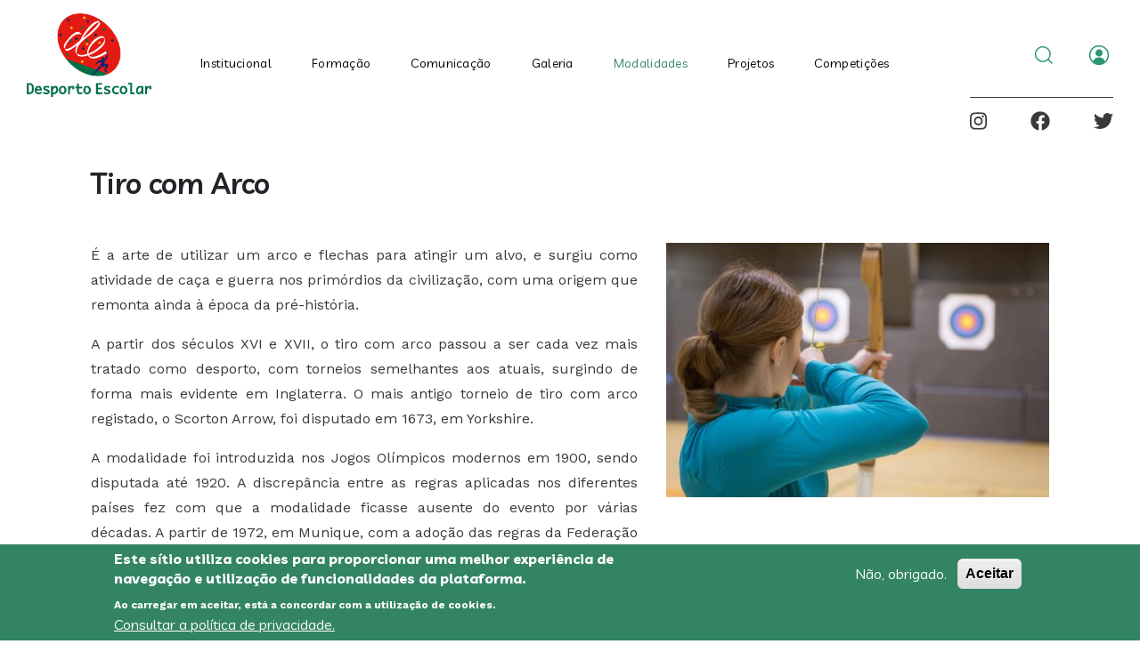

--- FILE ---
content_type: text/html; charset=UTF-8
request_url: https://desportoescolar.dge.medu.pt/node/43
body_size: 73215
content:
<!DOCTYPE html>
<html lang="pt-pt" dir="ltr" prefix="content: http://purl.org/rss/1.0/modules/content/  dc: http://purl.org/dc/terms/  foaf: http://xmlns.com/foaf/0.1/  og: http://ogp.me/ns#  rdfs: http://www.w3.org/2000/01/rdf-schema#  schema: http://schema.org/  sioc: http://rdfs.org/sioc/ns#  sioct: http://rdfs.org/sioc/types#  skos: http://www.w3.org/2004/02/skos/core#  xsd: http://www.w3.org/2001/XMLSchema# ">
  <head>
    <meta charset="utf-8" />
<meta name="geo.region" content="PT" />
<link rel="canonical" href="https://desportoescolar.dge.medu.pt/node/43" />
<meta name="generator" content="Developed by: ADJ 3 Sistemas (geral@adj3.pt)" />
<meta name="description" content="É a arte de utilizar um arco e flechas para atingir um alvo, e surgiu como atividade de caça e guerra nos primórdios da civilização, com uma origem que remonta ainda à época da pré-história. A partir dos séculos XVI e XVII, o tiro com arco passou a ser cada vez mais tratado como desporto, com torneios semelhantes aos atuais, surgindo de forma mais evidente em Inglaterra. O mais antigo torneio de tiro com arco registado, o Scorton Arrow, foi disputado em 1673, em Yorkshire." />
<link rel="icon" href="/sites/default/files/favicon/favicon.ico" />
<link rel="icon" sizes="16x16" href="/sites/default/files/favicon/favicon-16x16.png" />
<link rel="icon" sizes="32x32" href="/sites/default/files/favicon/favicon-32x32.png" />
<link rel="icon" sizes="96x96" href="/sites/default/files/favicon/favicon-96x96.png" />
<link rel="icon" sizes="192x192" href="/sites/default/files/favicon/android-icon-192x192.png" />
<link rel="apple-touch-icon" href="/sites/default/files/favicon/apple-icon-60x60.png" />
<link rel="apple-touch-icon" sizes="72x72" href="/sites/default/files/favicon/apple-icon-72x72.png" />
<link rel="apple-touch-icon" sizes="76x76" href="/sites/default/files/favicon/apple-icon-76x76.png" />
<link rel="apple-touch-icon" sizes="114x114" href="/sites/default/files/favicon/apple-icon-114x114.png" />
<link rel="apple-touch-icon" sizes="120x120" href="/sites/default/files/favicon/apple-icon-120x120.png" />
<link rel="apple-touch-icon" sizes="144x144" href="/sites/default/files/favicon/apple-icon-144x144.png" />
<link rel="apple-touch-icon" sizes="152x152" href="/sites/default/files/favicon/apple-icon-152x152.png" />
<link rel="apple-touch-icon" sizes="180x180" href="/sites/default/files/favicon/apple-icon-180x180.png" />
<meta name="MobileOptimized" content="width" />
<meta name="HandheldFriendly" content="true" />
<meta name="viewport" content="width=device-width, initial-scale=1, shrink-to-fit=no" />
<style>div#sliding-popup, div#sliding-popup .eu-cookie-withdraw-banner, .eu-cookie-withdraw-tab {background: #338464} div#sliding-popup.eu-cookie-withdraw-wrapper { background: transparent; } #sliding-popup h1, #sliding-popup h2, #sliding-popup h3, #sliding-popup p, #sliding-popup label, #sliding-popup div, .eu-cookie-compliance-more-button, .eu-cookie-compliance-secondary-button, .eu-cookie-withdraw-tab { color: #ffffff;} .eu-cookie-withdraw-tab { border-color: #ffffff;}</style>
<meta http-equiv="x-ua-compatible" content="ie=edge" />
<link rel="alternate" hreflang="pt-pt" href="https://desportoescolar.dge.medu.pt/node/43" />
<script>window.a2a_config=window.a2a_config||{};a2a_config.callbacks=[];a2a_config.overlays=[];a2a_config.templates={};a2a_config.icon_color = "#68c59c";</script>
<style>.a2a_svg { border-radius: 50% !important; }
</style>

    <title>Tiro com Arco | Desporto Escolar</title>
    <link rel="stylesheet" media="all" href="/libraries/superfish/css/superfish.css?rmn5sq" />
<link rel="stylesheet" media="all" href="/core/assets/vendor/jquery.ui/themes/base/core.css?rmn5sq" />
<link rel="stylesheet" media="all" href="/core/assets/vendor/jquery.ui/themes/base/controlgroup.css?rmn5sq" />
<link rel="stylesheet" media="all" href="/core/assets/vendor/jquery.ui/themes/base/autocomplete.css?rmn5sq" />
<link rel="stylesheet" media="all" href="/core/assets/vendor/jquery.ui/themes/base/menu.css?rmn5sq" />
<link rel="stylesheet" media="all" href="/core/assets/vendor/jquery.ui/themes/base/checkboxradio.css?rmn5sq" />
<link rel="stylesheet" media="all" href="/core/assets/vendor/jquery.ui/themes/base/resizable.css?rmn5sq" />
<link rel="stylesheet" media="all" href="/core/assets/vendor/jquery.ui/themes/base/button.css?rmn5sq" />
<link rel="stylesheet" media="all" href="/core/assets/vendor/jquery.ui/themes/base/dialog.css?rmn5sq" />
<link rel="stylesheet" media="all" href="/core/modules/system/css/components/ajax-progress.module.css?rmn5sq" />
<link rel="stylesheet" media="all" href="/core/modules/system/css/components/align.module.css?rmn5sq" />
<link rel="stylesheet" media="all" href="/core/modules/system/css/components/autocomplete-loading.module.css?rmn5sq" />
<link rel="stylesheet" media="all" href="/core/modules/system/css/components/fieldgroup.module.css?rmn5sq" />
<link rel="stylesheet" media="all" href="/core/modules/system/css/components/container-inline.module.css?rmn5sq" />
<link rel="stylesheet" media="all" href="/core/modules/system/css/components/clearfix.module.css?rmn5sq" />
<link rel="stylesheet" media="all" href="/core/modules/system/css/components/details.module.css?rmn5sq" />
<link rel="stylesheet" media="all" href="/core/modules/system/css/components/hidden.module.css?rmn5sq" />
<link rel="stylesheet" media="all" href="/core/modules/system/css/components/item-list.module.css?rmn5sq" />
<link rel="stylesheet" media="all" href="/core/modules/system/css/components/js.module.css?rmn5sq" />
<link rel="stylesheet" media="all" href="/core/modules/system/css/components/nowrap.module.css?rmn5sq" />
<link rel="stylesheet" media="all" href="/core/modules/system/css/components/position-container.module.css?rmn5sq" />
<link rel="stylesheet" media="all" href="/core/modules/system/css/components/progress.module.css?rmn5sq" />
<link rel="stylesheet" media="all" href="/core/modules/system/css/components/reset-appearance.module.css?rmn5sq" />
<link rel="stylesheet" media="all" href="/core/modules/system/css/components/resize.module.css?rmn5sq" />
<link rel="stylesheet" media="all" href="/core/modules/system/css/components/sticky-header.module.css?rmn5sq" />
<link rel="stylesheet" media="all" href="/core/modules/system/css/components/system-status-counter.css?rmn5sq" />
<link rel="stylesheet" media="all" href="/core/modules/system/css/components/system-status-report-counters.css?rmn5sq" />
<link rel="stylesheet" media="all" href="/core/modules/system/css/components/system-status-report-general-info.css?rmn5sq" />
<link rel="stylesheet" media="all" href="/core/modules/system/css/components/tabledrag.module.css?rmn5sq" />
<link rel="stylesheet" media="all" href="/core/modules/system/css/components/tablesort.module.css?rmn5sq" />
<link rel="stylesheet" media="all" href="/core/modules/system/css/components/tree-child.module.css?rmn5sq" />
<link rel="stylesheet" media="all" href="https://unpkg.com/@fullcalendar/core@4.4.2/main.min.css" />
<link rel="stylesheet" media="all" href="https://unpkg.com/@fullcalendar/daygrid@4.4.2/main.min.css" />
<link rel="stylesheet" media="all" href="https://unpkg.com/@fullcalendar/timegrid@4.4.2/main.min.css" />
<link rel="stylesheet" media="all" href="https://unpkg.com/@fullcalendar/list@4.4.2/main.min.css" />
<link rel="stylesheet" media="all" href="/core/modules/views/css/views.module.css?rmn5sq" />
<link rel="stylesheet" media="all" href="/modules/contrib/blazy/css/blazy.css?rmn5sq" />
<link rel="stylesheet" media="all" href="/modules/contrib/blazy/css/components/blazy.loading.css?rmn5sq" />
<link rel="stylesheet" media="all" href="/modules/contrib/eu_cookie_compliance/css/eu_cookie_compliance.css?rmn5sq" />
<link rel="stylesheet" media="all" href="/core/assets/vendor/jquery.ui/themes/base/theme.css?rmn5sq" />
<link rel="stylesheet" media="all" href="/sites/default/files/css/responsive_menu_breakpoint.css?rmn5sq" />
<link rel="stylesheet" media="all" href="/libraries/mmenu/dist/mmenu.css?rmn5sq" />
<link rel="stylesheet" media="all" href="/modules/contrib/responsive_menu/css/responsive_menu.css?rmn5sq" />
<link rel="stylesheet" media="all" href="/libraries/mmenu/dist/wrappers/bootstrap/mmenu.bootstrap.css?rmn5sq" />
<link rel="stylesheet" media="all" href="/modules/contrib/addtoany/css/addtoany.css?rmn5sq" />
<link rel="stylesheet" media="all" href="/modules/contrib/colorbox/styles/plain/colorbox_style.css?rmn5sq" />
<link rel="stylesheet" media="all" href="/modules/contrib/social_media_links/css/social_media_links.theme.css?rmn5sq" />
<link rel="stylesheet" media="all" href="/modules/contrib/search_api_autocomplete/css/search_api_autocomplete.css?rmn5sq" />
<link rel="stylesheet" media="all" href="/themes/contrib/bootstrap_barrio/css/components/user.css?rmn5sq" />
<link rel="stylesheet" media="all" href="/themes/contrib/bootstrap_barrio/css/components/progress.css?rmn5sq" />
<link rel="stylesheet" media="all" href="/themes/contrib/bootstrap_barrio/css/components/node.css?rmn5sq" />
<link rel="stylesheet" media="all" href="/themes/contrib/bootstrap_barrio/css/components/affix.css?rmn5sq" />
<link rel="stylesheet" media="all" href="/themes/contrib/bootstrap_barrio/css/components/book.css?rmn5sq" />
<link rel="stylesheet" media="all" href="/themes/contrib/bootstrap_barrio/css/components/contextual.css?rmn5sq" />
<link rel="stylesheet" media="all" href="/themes/contrib/bootstrap_barrio/css/components/feed-icon.css?rmn5sq" />
<link rel="stylesheet" media="all" href="/themes/contrib/bootstrap_barrio/css/components/field.css?rmn5sq" />
<link rel="stylesheet" media="all" href="/themes/contrib/bootstrap_barrio/css/components/header.css?rmn5sq" />
<link rel="stylesheet" media="all" href="/themes/contrib/bootstrap_barrio/css/components/help.css?rmn5sq" />
<link rel="stylesheet" media="all" href="/themes/contrib/bootstrap_barrio/css/components/icons.css?rmn5sq" />
<link rel="stylesheet" media="all" href="/themes/contrib/bootstrap_barrio/css/components/image-button.css?rmn5sq" />
<link rel="stylesheet" media="all" href="/themes/contrib/bootstrap_barrio/css/components/item-list.css?rmn5sq" />
<link rel="stylesheet" media="all" href="/themes/contrib/bootstrap_barrio/css/components/list-group.css?rmn5sq" />
<link rel="stylesheet" media="all" href="/themes/contrib/bootstrap_barrio/css/components/media.css?rmn5sq" />
<link rel="stylesheet" media="all" href="/themes/contrib/bootstrap_barrio/css/components/page.css?rmn5sq" />
<link rel="stylesheet" media="all" href="/themes/contrib/bootstrap_barrio/css/components/search-form.css?rmn5sq" />
<link rel="stylesheet" media="all" href="/themes/contrib/bootstrap_barrio/css/components/shortcut.css?rmn5sq" />
<link rel="stylesheet" media="all" href="/themes/contrib/bootstrap_barrio/css/components/sidebar.css?rmn5sq" />
<link rel="stylesheet" media="all" href="/themes/contrib/bootstrap_barrio/css/components/site-footer.css?rmn5sq" />
<link rel="stylesheet" media="all" href="/themes/contrib/bootstrap_barrio/css/components/skip-link.css?rmn5sq" />
<link rel="stylesheet" media="all" href="/themes/contrib/bootstrap_barrio/css/components/table.css?rmn5sq" />
<link rel="stylesheet" media="all" href="/themes/contrib/bootstrap_barrio/css/components/tabledrag.css?rmn5sq" />
<link rel="stylesheet" media="all" href="/themes/contrib/bootstrap_barrio/css/components/tableselect.css?rmn5sq" />
<link rel="stylesheet" media="all" href="/themes/contrib/bootstrap_barrio/css/components/tablesort-indicator.css?rmn5sq" />
<link rel="stylesheet" media="all" href="/themes/contrib/bootstrap_barrio/css/components/ui.widget.css?rmn5sq" />
<link rel="stylesheet" media="all" href="/themes/contrib/bootstrap_barrio/css/components/tabs.css?rmn5sq" />
<link rel="stylesheet" media="all" href="/themes/contrib/bootstrap_barrio/css/components/toolbar.css?rmn5sq" />
<link rel="stylesheet" media="all" href="/themes/contrib/bootstrap_barrio/css/components/vertical-tabs.css?rmn5sq" />
<link rel="stylesheet" media="all" href="/themes/contrib/bootstrap_barrio/css/components/views.css?rmn5sq" />
<link rel="stylesheet" media="all" href="/themes/contrib/bootstrap_barrio/css/components/webform.css?rmn5sq" />
<link rel="stylesheet" media="all" href="/themes/contrib/bootstrap_barrio/css/components/ui-dialog.css?rmn5sq" />
<link rel="stylesheet" media="all" href="/themes/custom/de/css/style.min.css?rmn5sq" />
<link rel="stylesheet" media="all" href="/themes/contrib/bootstrap_barrio/css/components/form.css?rmn5sq" />
<link rel="stylesheet" media="all" href="/themes/contrib/bootstrap_barrio/css/components/img-fluid.css?rmn5sq" />
<link rel="stylesheet" media="all" href="//use.fontawesome.com/releases/v5.13.0/css/all.css" />
<link rel="stylesheet" media="all" href="/themes/contrib/bootstrap_barrio/css/colors/messages/messages-light.css?rmn5sq" />
<link rel="stylesheet" media="print" href="/themes/contrib/bootstrap_barrio/css/print.css?rmn5sq" />
<link rel="stylesheet" media="all" href="/themes/custom/de/fonts/fonts.css?rmn5sq" />

    <script src="https://pro.fontawesome.com/releases/v5.15.4/js/all.js" defer crossorigin="anonymous"></script>
<script src="https://pro.fontawesome.com/releases/v5.15.4/js/v4-shims.js" defer crossorigin="anonymous"></script>

  </head>
  <body class="layout-no-sidebars page-node-43 path-node node--type-modalidade">
    <a href="#main-content" class="visually-hidden focusable skip-link">
      Passar para o conteúdo principal
    </a>
    
      <div class="dialog-off-canvas-main-canvas" data-off-canvas-main-canvas>
    
<div id="page-wrapper">
  <div id="page">
    <header id="header" class="header" aria-label="Cabeçalho do sítio">
                      <nav class="navbar navbar-light navbar-expand-lg" id="navbar-main">
                          <a href="/" title="Início" rel="home" class="navbar-brand">
          <img src="/sites/default/files/logo.png" alt="Início" class="img-fluid d-inline-block align-top" />
        <span class="ml-2 d-none d-md-inline"></span>
  </a>


                          <button class="navbar-toggler navbar-toggler-right collapsed" type="button" data-toggle="collapse" data-target="#CollapsingNavbar" aria-controls="CollapsingNavbar" aria-expanded="false" aria-label="Toggle navigation"><span class="navbar-toggler-icon"></span></button>
              <div class="collapse navbar-collapse justify-content-start" id="CollapsingNavbar">
                  <div id="block-navegacaoprincipal" class="block block-superfish block-superfishmain">
  
    
      <div class="content">
      
<ul id="superfish-main" class="menu sf-menu sf-main sf-horizontal sf-style-none">
  
<li id="main-menu-link-content45435a88-5350-49ff-bb65-92059123b607" class="sf-depth-1 menuparent"><span class="sf-depth-1 menuparent nolink">Institucional</span><ul><li id="main-menu-link-content183575f8-4c86-45e2-8244-5992489b92f3" class="sf-depth-2 sf-no-children"><a href="/sobre-o-de" class="sf-depth-2">Sobre o DE</a></li><li id="main-menu-link-contentf5bba950-e1a5-4eec-b2d9-e3f8fa0af84e" class="sf-depth-2 sf-no-children"><a href="/missao-visao-e-valores" class="sf-depth-2">Visão, Missão e Valores</a></li><li id="main-menu-link-contente15d5bc9-2709-4108-8f61-4d27edcabb90" class="sf-depth-2 sf-no-children"><a href="/coordenacao-nacional" class="sf-depth-2">Equipa Coordenação Nacional</a></li><li id="main-menu-link-contentca007907-355c-4fce-8712-32b4f71a7af0" class="sf-depth-2 sf-no-children"><a href="/coordenacoes-regionais-e-locais-do-de" class="sf-depth-2">Coordenações Regionais e Locais do DE</a></li><li id="main-menu-link-contentf563b15c-f86a-4f8e-bb45-b76d52e9f3b5" class="sf-depth-2 sf-no-children"><a href="/documentacao" class="sf-depth-2">Documentação</a></li><li id="main-menu-link-content6833294a-cc54-4f39-b1f2-9962ae509d1d" class="sf-depth-2 sf-no-children"><a href="/parceiros-oficiais" class="sf-depth-2">Parceiros</a></li><li id="main-menu-link-contentf01e6e83-48d5-44fb-8528-815fe9789000" class="sf-depth-2 sf-no-children"><a href="/contatos" class="sf-depth-2">Contactos</a></li><li id="main-menu-link-content7778a1cc-b4ff-433e-9b94-1496eb8ca723" class="sf-depth-2 sf-no-children"><a href="/politica-de-privacidade" class="sf-depth-2">Política de Privacidade</a></li></ul></li><li id="main-menu-link-content46092c49-dd32-4754-8958-2a7c126b9b67" class="sf-depth-1 menuparent"><span class="sf-depth-1 menuparent nolink">Formação</span><ul><li id="main-menu-link-content91926cf1-4dea-4ca0-bf5a-76703800fcaa" class="sf-depth-2 sf-no-children"><a href="/enquadramento-1" class="sf-depth-2">Enquadramento</a></li><li id="main-menu-link-contentecdb3812-342d-4b84-b6ce-94bef044d15e" class="sf-depth-2 sf-no-children"><a href="/formacao-de-professores" class="sf-depth-2">Formação de Professores</a></li><li id="main-menu-link-contentbad42d8b-cfac-437c-907e-bebce8e4e0a8" class="sf-depth-2 sf-no-children"><a href="/calendario-das-acoes-de-formacao-0" class="sf-depth-2">Calendário das ações de formação</a></li><li id="main-menu-link-contentc8d69df8-0dbb-4a2c-b482-c0a7be13dfaa" class="sf-depth-2 sf-no-children"><a href="/plano-nacional-de-formacao-de-juizes-arbitros-escolares" class="sf-depth-2">Formação de Alunos</a></li><li id="main-menu-link-content5c0aeae4-d753-4e86-aa10-d59a0a47eeab" class="sf-depth-2 sf-no-children"><a href="https://desportoescolar.dge.medu.pt/cidadania-etica-e-inclusao" class="sf-depth-2 sf-external" title="Cidadania, Ética e Inclusão">Ética  e Fair-play</a></li><li id="main-menu-link-content65d5d177-bdb8-480f-a4bf-c4ec58503d3e" class="sf-depth-2 sf-no-children"><a href="/artigos-e-mediateca" class="sf-depth-2">Artigos e mediateca</a></li><li id="main-menu-link-contente65977c8-21c4-44d3-9044-6d13e79b493f" class="sf-depth-2 sf-no-children"><a href="/repositorio-semana-nacional-de-formacao" class="sf-depth-2">Repositório - Formação</a></li><li id="main-menu-link-contenta589fded-b2c6-418c-9a9b-684feb6617b2" class="sf-depth-2 sf-no-children"><a href="/parceiros" class="sf-depth-2">Parceiros Formação</a></li><li id="main-menu-link-contentfaf11a09-cacd-42a2-be68-acb2c03143e1" class="sf-depth-2 sf-no-children"><a href="/legislacao" class="sf-depth-2">Legislação</a></li></ul></li><li id="main-menu-link-content5c729f2e-7d4d-4274-a591-b3c5e74016b6" class="sf-depth-1 menuparent"><span class="sf-depth-1 menuparent nolink">Comunicação</span><ul><li id="main-menu-link-contentb46ce57f-8f52-4561-a0fe-7ee3dff9858a" class="sf-depth-2 sf-no-children"><a href="/noticias" class="sf-depth-2">Notícias</a></li><li id="main-menu-link-content856290b5-d3d1-4911-9b12-adc1cd448e81" class="sf-depth-2 sf-no-children"><a href="/marca-desporto-escolar" class="sf-depth-2">Marca Desporto Escolar</a></li><li id="main-menu-link-contentafb2b63d-5f5b-474b-ad8b-b62dadfd4404" class="sf-depth-2 sf-no-children"><a href="/comunicacao-social" class="sf-depth-2">Comunicação Social</a></li><li id="main-menu-link-content063982b6-ae8c-4f93-bf6f-e25053d6f283" class="sf-depth-2 sf-no-children"><a href="/newsletter-de" class="sf-depth-2">Newsletter</a></li></ul></li><li id="main-menu-link-content5b836ff8-60e2-48a7-bc87-2ea84f85dc6f" class="sf-depth-1 sf-no-children"><a href="/galerias" class="sf-depth-1">Galeria</a></li><li id="main-menu-link-content8d582198-6c3c-4191-8e0a-6f575150a430" class="active-trail sf-depth-1 menuparent"><span class="sf-depth-1 menuparent nolink">Modalidades</span><ul><li id="main-menu-link-contente3dfdae0-6f41-4c22-8e20-07725343aec8" class="sf-depth-2 sf-no-children"><a href="/modalidades" class="sf-depth-2">Lista de Modalidades</a></li><li id="main-menu-link-content8cb788a1-986e-47c5-a6c3-e47274d9e268" class="sf-depth-2 sf-no-children"><a href="/recursos" class="sf-depth-2">Recursos</a></li></ul></li><li id="main-menu-link-content59a20d76-3f4e-462f-9720-e0bec5a87aa4" class="sf-depth-1 menuparent"><span class="sf-depth-1 menuparent nolink">Projetos</span><ul><li id="main-menu-link-content24d17f5e-c4cc-4aee-813c-f4d1f9e38c44" class="sf-depth-2 sf-no-children"><a href="/atividades-desporto-escolar-nivel-i" class="sf-depth-2">Atividades Nível I</a></li><li id="main-menu-link-content291c09cb-0a39-4e32-8d61-d00887b404b9" class="sf-depth-2 sf-no-children"><a href="/atividades-de-grupo-equipa-nivel-ii-e-iii" class="sf-depth-2">Atividades de Grupo-Equipa - Nível II e III</a></li><li id="main-menu-link-content2934a944-06a3-48bb-b905-b6bfc1bef90a" class="sf-depth-2 sf-no-children"><a href="/centros-formacao-desportiva-do-desporto-escolar" class="sf-depth-2">Centros de Formação Desportiva do Desporto Escolar</a></li><li id="main-menu-link-contentfcf2fd96-8fba-40a3-95de-94a859935c01" class="sf-depth-2 sf-no-children"><a href="/de-sobre-rodas" class="sf-depth-2">DE Sobre Rodas</a></li><li id="main-menu-link-content1f79f221-9d0a-4990-834c-c9d337d59b0f" class="sf-depth-2 sf-no-children"><a href="/de-escola-ativa" class="sf-depth-2">DE Escola Ativa</a></li><li id="main-menu-link-contenteb5462d7-116d-4f2b-abac-6333585b2353" class="sf-depth-2 sf-no-children"><a href="/de-comunidade" class="sf-depth-2">DE Comunidade</a></li><li id="main-menu-link-contentca64f568-3e3d-4dee-8f95-87fc4b67ae26" class="sf-depth-2 sf-no-children"><a href="/projetos-complementares" class="sf-depth-2">Projetos Complementares</a></li></ul></li><li id="main-menu-link-content8ccfd1b7-744e-4659-bd00-25a50b7839a5" class="sf-depth-1 menuparent"><span class="sf-depth-1 menuparent nolink">Competições</span><ul><li id="main-menu-link-contente1058907-3e15-4874-b96d-fd1b6e4229be" class="sf-depth-2 sf-no-children"><a href="/competicoes-nacionais" class="sf-depth-2">Competições Nacionais</a></li><li id="main-menu-link-content3e003c37-a322-4730-8bb9-d2b7959567ce" class="sf-depth-2 sf-no-children"><a href="/projetos-internacionais" class="sf-depth-2">Competições e Projetos Internacionais</a></li><li id="main-menu-link-contenta353c4a7-9240-4fbb-a3c2-c893c79bbccf" class="sf-depth-2 sf-no-children"><a href="/agenda" class="sf-depth-2">Agenda</a></li><li id="main-menu-link-contentf1409c25-16b3-488a-800c-0288cfea9ee8" class="sf-depth-2 sf-no-children"><a href="/resultados" class="sf-depth-2">Resultados</a></li><li id="main-menu-link-content3d03bc64-850e-4cfd-9ab5-6986be59d517" class="sf-depth-2 sf-no-children"><a href="/documentacao" class="sf-depth-2">Documentação</a></li></ul></li>
</ul>

    </div>
  </div>


                                  <div class="form-inline navbar-form justify-content-end">
                      <div class="views-exposed-form block block-views block-views-exposed-filter-blockpesquisa-page-1" data-drupal-selector="views-exposed-form-pesquisa-page-1" id="block-exposedformpesquisapage-1">
  
    
      <div class="content">
      
<form action="/pesquisa" method="get" id="views-exposed-form-pesquisa-page-1" accept-charset="UTF-8">
  <div class="views-exposed-form-row">
  





  <div class="js-form-item js-form-type-search-api-autocomplete form-type-search-api-autocomplete js-form-item-t form-item-t mb-3">
          <label for="edit-t">Pesquisar</label>
                    <input placeholder="Pesquisar" data-drupal-selector="edit-t" data-search-api-autocomplete-search="pesquisa" class="form-autocomplete form-control" data-autocomplete-path="/search_api_autocomplete/pesquisa?display=page_1&amp;&amp;filter=t" type="text" id="edit-t" name="t" value="" size="30" maxlength="128" />

                      </div>
<div data-drupal-selector="edit-actions" class="form-actions js-form-wrapper form-wrapper mb-3" id="edit-actions"><button data-drupal-selector="edit-submit-pesquisa" type="submit" id="edit-submit-pesquisa" value="Apply" class="button js-form-submit form-submit btn btn-primary">Apply</button>
</div>

</div>

</form>

    </div>
  </div>
<nav
	 id="block-de-account-menu" class="block block-menu navigation menu--account">
						
	<h2 class="sr-only" id="block-de-account-menu-menu">Menu de utilizador</h2>
	

				
              <div class="clearfix nav">
                      <a href="/user/login" class="nav-link nav-link--user-login" data-drupal-link-system-path="user/login">Entrar</a>
            </div>
      


	</nav>
<div id="block-socialmedialinks-2" class="block-social-media-links block block-social-media-links-block">
  
    
      <div class="content">
      

<ul class="social-media-links--platforms platforms inline horizontal">
      <li>
      <a class="social-media-link-icon--instagram" href="https://www.instagram.com/desportoescolar"  >
        <span class='fab fa-instagram fa-2x'></span>
      </a>

          </li>
      <li>
      <a class="social-media-link-icon--facebook" href="https://www.facebook.com/desportoescolar"  >
        <span class='fab fa-facebook fa-2x'></span>
      </a>

          </li>
      <li>
      <a class="social-media-link-icon--twitter" href="https://www.twitter.com/descolar_port"  >
        <span class='fab fa-twitter fa-2x'></span>
      </a>

          </li>
  </ul>

    </div>
  </div>


                  </div>
                	          </div>
                                          </nav>
          </header>
          <div class="highlighted">
        <aside class="container-fluid section clearfix" >
            <div data-drupal-messages-fallback class="hidden"></div>


        </aside>
      </div>
            <div id="main-wrapper" class="layout-main-wrapper clearfix">
              <div id="main" class="container-fluid">
          <h1 class="sr-only">Main content</h1>
          
          <div class="row row-offcanvas row-offcanvas-left clearfix">
              <main class="main-content col" id="content">
                <section class="section">
                  <h2 class="sr-only">Main section</h2>
                  <a id="main-content" tabindex="-1"></a>
                    <div id="block-de-content" class="block block-system block-system-main-block">
  
    
      <div class="content">
      

<article about="/node/43" class="node node--type-modalidade node--promoted node--view-mode-full clearfix">
  <header>
    
    
    
    <h2 class="node__title sr-only">Modalidade</h2>
    
      </header>
  <div class="node__content clearfix">
    
<div class="container adj3-bs-1col">
	

	<div class="row bs-region bs-region--inside">
					<div class="col-sm-12 bs-region bs-region--main">
				<div class="block block-layout-builder block-field-blocknodemodalidadetitle">
  
    
      <div class="content">
      <div class="field field--name-title field--type-string field--label-hidden"><h2>Tiro com Arco</h2>
</div>

    </div>
  </div>

			</div>
			</div>
</div>

<div class="container adj3-bs-2col">
	

	<div class="row bs-region bs-region--inside">
					<div class="col-sm-12 col-md-7 bs-region bs-region--left">
				<div class="block block-layout-builder block-field-blocknodemodalidadebody">
  
    
      <div class="content">
      
            <div class="clearfix text-formatted field field--name-body field--type-text-with-summary field--label-hidden field__item"><p class="text-align-justify">É a arte de utilizar um arco e flechas para atingir um alvo, e surgiu como atividade de caça e guerra nos primórdios da civilização, com uma origem que remonta ainda à época da pré-história.</p>

<p class="text-align-justify">A partir dos séculos XVI e XVII, o tiro com arco passou a ser cada vez mais tratado como desporto, com torneios semelhantes aos atuais, surgindo de forma mais evidente em Inglaterra. O mais antigo torneio de tiro com arco registado, o Scorton Arrow, foi disputado em 1673, em Yorkshire.</p>

<p class="text-align-justify">A modalidade foi introduzida nos Jogos Olímpicos modernos em 1900, sendo disputada até 1920. A discrepância entre as regras aplicadas nos diferentes países fez com que a modalidade ficasse ausente do evento por várias décadas. A partir de 1972, em Munique, com a adoção das regras da Federação Internacional de Tiro com Arco (FITA), por um número suficiente de países, o tiro com arco voltou à condição de desporto olímpico, que mantém até hoje.</p>
</div>
      
    </div>
  </div>

			</div>
		
					<div class="col-sm-12 col-md-5 bs-region bs-region--right">
				<div class="block block-layout-builder block-field-blocknodemodalidadefield-media-capa">
  
    
      <div class="content">
      
            <div class="blazy blazy--field blazy--field-media-capa blazy--field-media-capa---custom field field--name-field-media-capa field--type-entity-reference field--label-hidden field__item" data-blazy="">




                  <div class="media media--blazy media--bundle--image media--image is-b-loading"><img alt="Jovem a praticar tiro com arco" title="Tiro com Arco" class="media__image media__element b-lazy" decoding="async" loading="lazy" data-src="/sites/default/files/styles/max_520xauto/public/images/imagem/2021-08/36-133be76702f0818134f8dba9bef1be1e.jpg?itok=Wq81ELLC" src="data:image/svg+xml;charset=utf-8,%3Csvg%20xmlns%3D&#039;http%3A%2F%2Fwww.w3.org%2F2000%2Fsvg&#039;%20viewBox%3D&#039;0%200%201%201&#039;%2F%3E" width="520" height="347" typeof="foaf:Image" />
        </div>
        
  
</div>
      
    </div>
  </div>

			</div>
			</div>
</div>

<div class="container adj3-bs-1col">
	

	<div class="row bs-region bs-region--inside">
			</div>
</div>

<div class="container adj3-bs-2col">
	

	<div class="row bs-region bs-region--inside">
					<div class="col-sm-12 col-md-8 bs-region bs-region--left">
				
			</div>
		
					<div class="col-sm-12 col-md-4 bs-region bs-region--right">
				<div class="block block-block-content block-block-content5ea75a70-2eca-4a4a-8cab-6858d34ed059">
  
    
      <div class="content">
      
    </div>
  </div>

			</div>
			</div>
</div>

<div class="container adj3-bs-1col">
	

	<div class="row bs-region bs-region--inside">
					<div class="col-sm-12 bs-region bs-region--main">
				<div class="views-element-container block block-views block-views-blockmodalidades-auxiliares-block-1">
  
    
      <div class="content">
      <div><div class="view view-modalidades-auxiliares view-id-modalidades_auxiliares view-display-id-block_1 js-view-dom-id-70b004dbd8cb77ce888ef2a5b662706c1e266c53d7e0a7aec18470a50fa09315">
  
    
      
      <div class="view-content">
          <div class="views-row">
    <div class="views-field views-field-nothing"><span class="field-content"><a href="/historico?m=43">consultar competições</a></span></div><div class="views-field views-field-nothing-1"><span class="field-content"><a href="/documentacao?d=54&amp;m=43">consultar regulamentação</a></span></div><div class="views-field views-field-nothing-2"><span class="field-content"><a href="/modalidades">explorar mais modalidades</a></span></div>
  </div>

    </div>
  
          </div>
</div>

    </div>
  </div>

			</div>
			</div>
</div>

<div class="container adj3-bs-1col">
	

	<div class="row bs-region bs-region--inside">
					<div class="col-sm-12 bs-region bs-region--main">
				
			</div>
			</div>
</div>

  </div>
</article>

    </div>
  </div>


                </section>
              </main>
                                  </div>
        </div>
          </div>
          <div class="featured-bottom">
        <aside class="container clearfix">
          	<section class="region region-featured-bottom-first">
		<h2 class="sr-only">Region featured bottom first</h2>
		<div id="block-textonewsletter" class="block block-block-content block-block-content98cd14f7-4f6b-4424-9e90-e42cee872277">
  
    
      <div class="content">
      
    </div>
  </div>
<div class="views-element-container block block-views block-views-blockgalerias-auxiliares-block-1" id="block-views-block-galerias-auxiliares-block-1">
  
    
      <div class="content">
      <div><div class="view view-galerias-auxiliares view-id-galerias_auxiliares view-display-id-block_1 js-view-dom-id-3d657d569fe9c0e0840f2db12452239d8724bf2d06dd5ecda6b053cbd151ca98">
  
    
      
      <div class="view-content">
          <div class="views-row">
    




                  <div class="media media--blazy b-lazy b-bg media--bundle--galeria media--image is-b-loading" data-src="data:image/svg+xml;charset=utf-8,%3Csvg%20xmlns%3D&#039;http%3A%2F%2Fwww.w3.org%2F2000%2Fsvg&#039;%20viewBox%3D&#039;0%200%201%201&#039;%2F%3E" data-b-bg="{&quot;1280&quot;:{&quot;src&quot;:&quot;\/sites\/default\/files\/images\/galeria\/2021-09\/136-9f45a27a29f6e119b4519d31aa06d5f4.jpg&quot;,&quot;ratio&quot;:47.030000000000001136868377216160297393798828125}}">        </div>
        
  

  </div>
    <div class="views-row">
    




                  <div class="media media--blazy b-lazy b-bg media--bundle--galeria media--image is-b-loading" data-src="data:image/svg+xml;charset=utf-8,%3Csvg%20xmlns%3D&#039;http%3A%2F%2Fwww.w3.org%2F2000%2Fsvg&#039;%20viewBox%3D&#039;0%200%201%201&#039;%2F%3E" data-b-bg="{&quot;3543&quot;:{&quot;src&quot;:&quot;\/sites\/default\/files\/images\/galeria\/2022-12\/659-f9e33e30d777c875d14120ea19a0aa6a.JPG&quot;,&quot;ratio&quot;:66.6700000000000017053025658242404460906982421875}}">        </div>
        
  

  </div>
    <div class="views-row">
    




                  <div class="media media--blazy b-lazy b-bg media--bundle--galeria media--image is-b-loading" data-src="data:image/svg+xml;charset=utf-8,%3Csvg%20xmlns%3D&#039;http%3A%2F%2Fwww.w3.org%2F2000%2Fsvg&#039;%20viewBox%3D&#039;0%200%201%201&#039;%2F%3E" data-b-bg="{&quot;3543&quot;:{&quot;src&quot;:&quot;\/sites\/default\/files\/images\/galeria\/2023-06\/1516-e655388decfdd6bd983896663c78cb8b.JPG&quot;,&quot;ratio&quot;:66.6700000000000017053025658242404460906982421875}}">        </div>
        
  

  </div>
    <div class="views-row">
    




                  <div class="media media--blazy b-lazy b-bg media--bundle--galeria media--image is-b-loading" data-src="data:image/svg+xml;charset=utf-8,%3Csvg%20xmlns%3D&#039;http%3A%2F%2Fwww.w3.org%2F2000%2Fsvg&#039;%20viewBox%3D&#039;0%200%201%201&#039;%2F%3E" data-b-bg="{&quot;1600&quot;:{&quot;src&quot;:&quot;\/sites\/default\/files\/images\/galeria\/2024-03\/1908-57ef6bb354b6014789a280ba4a420575.jpg&quot;,&quot;ratio&quot;:66.6299999999999954525264911353588104248046875}}">        </div>
        
  

  </div>
    <div class="views-row">
    




                  <div class="media media--blazy b-lazy b-bg media--bundle--galeria media--image is-b-loading" data-src="data:image/svg+xml;charset=utf-8,%3Csvg%20xmlns%3D&#039;http%3A%2F%2Fwww.w3.org%2F2000%2Fsvg&#039;%20viewBox%3D&#039;0%200%201%201&#039;%2F%3E" data-b-bg="{&quot;3543&quot;:{&quot;src&quot;:&quot;\/sites\/default\/files\/images\/galeria\/2022-12\/642-e5a6db0b3f4105a355ee44b9cd9b5a94.JPG&quot;,&quot;ratio&quot;:66.6700000000000017053025658242404460906982421875}}">        </div>
        
  

  </div>

    </div>
  
          </div>
</div>

    </div>
  </div>

	</section>

          
          
        </aside>
      </div>
        <footer class="site-footer">
              <div class="container">
                      <div class="site-footer__top clearfix">
              <div class="row">
                <div class="col-sm-12 col-lg-9 region-right">
                  	<section class="region region-footer-first">
		<h2 class="sr-only">Region footer first</h2>
		<nav
	 id="block-rodape" class="block block-menu navigation menu--footer">
						
	<h2 class="sr-only" id="block-rodape-menu">Rodapé</h2>
	

				
              <ul class="clearfix nav navbar-nav">
                    <li class="nav-item menu-item--expanded">
                <span class="nav-link nav-link-">Desporto Escolar</span>
                                <ul class="menu">
                    <li class="nav-item">
                <a href="/galerias" class="nav-link nav-link--galerias" data-drupal-link-system-path="node/63">Galeria</a>
              </li>
                <li class="nav-item">
                <a href="/noticias" class="nav-link nav-link--noticias" data-drupal-link-system-path="node/12">Notícias</a>
              </li>
        </ul>
  
              </li>
                <li class="nav-item menu-item--expanded">
                <span class="nav-link nav-link-">Competições</span>
                                <ul class="menu">
                    <li class="nav-item">
                <a href="/resultados" class="nav-link nav-link--resultados" data-drupal-link-system-path="node/56">Resultados CNE</a>
              </li>
        </ul>
  
              </li>
                <li class="nav-item menu-item--expanded">
                <span class="nav-link nav-link-">Formação</span>
                                <ul class="menu">
                    <li class="nav-item">
                <a href="https://desportoescolar.dge.medu.pt/formacao-de-professores" class="nav-link nav-link-https--desportoescolardgemedupt-formacao-de-professores">Formação de Professores</a>
              </li>
                <li class="nav-item menu-item--collapsed">
                <a href="https://desportoescolar.dge.medu.pt/calendario-das-acoes-de-formacao-0" class="nav-link nav-link-https--desportoescolardgemedupt-calendario-das-acoes-de-formacao-0">Calendário das Ações de Formação</a>
              </li>
                <li class="nav-item">
                <a href="/plano-nacional-de-formacao-de-juizes-arbitros-escolares" class="nav-link nav-link--plano-nacional-de-formacao-de-juizes-arbitros-escolares" data-drupal-link-system-path="node/2798">Formação de Alunos</a>
              </li>
        </ul>
  
              </li>
                <li class="nav-item menu-item--expanded">
                <span class="nav-link nav-link-">Modalidades</span>
                                <ul class="menu">
                    <li class="nav-item">
                <a href="/modalidades" class="nav-link nav-link--modalidades" data-drupal-link-system-path="node/10">Lista</a>
              </li>
                <li class="nav-item">
                <a href="/recursos" class="nav-link nav-link--recursos" data-drupal-link-system-path="node/57">Recursos</a>
              </li>
        </ul>
  
              </li>
                <li class="nav-item menu-item--expanded">
                <span class="nav-link nav-link-">Institucional</span>
                                <ul class="menu">
                    <li class="nav-item">
                <a href="/sobre-o-de" class="nav-link nav-link--sobre-o-de" data-drupal-link-system-path="node/127">Sobre o DE</a>
              </li>
                <li class="nav-item">
                <a href="/coordenacao-nacional" class="nav-link nav-link--coordenacao-nacional" data-drupal-link-system-path="node/85">Equipa</a>
              </li>
                <li class="nav-item">
                <a href="/documentacao" class="nav-link nav-link--documentacao" data-drupal-link-system-path="node/82">Documentação</a>
              </li>
                <li class="nav-item">
                <a href="/parceiros-oficiais" class="nav-link nav-link--parceiros-oficiais" data-drupal-link-system-path="node/2771">Parceiros</a>
              </li>
                <li class="nav-item">
                <a href="/politica-de-privacidade" class="nav-link nav-link--politica-de-privacidade" data-drupal-link-system-path="node/3300">Política de Privacidade</a>
              </li>
        </ul>
  
              </li>
        </ul>
  


	</nav>

	</section>

                </div>
                <div class="col-sm-12 col-lg-3 region-left">
                  	<section class="region region-footer-second">
		<h2 class="sr-only">Region footer second</h2>
		<div id="block-socialmedialinks" class="text-lg-right block-social-media-links block block-social-media-links-block">
  
      <h2>Acompanha-nos</h2>
    
      <div class="content">
      

<ul class="social-media-links--platforms platforms inline horizontal">
      <li>
      <a class="social-media-link-icon--instagram" href="https://www.instagram.com/desportoescolar"  >
        <span class='fab fa-instagram fa-2x'></span>
      </a>

          </li>
      <li>
      <a class="social-media-link-icon--facebook" href="https://www.facebook.com/desportoescolar"  >
        <span class='fab fa-facebook fa-2x'></span>
      </a>

          </li>
      <li>
      <a class="social-media-link-icon--twitter" href="https://www.twitter.com/descolar_port"  >
        <span class='fab fa-twitter fa-2x'></span>
      </a>

          </li>
      <li>
      <a class="social-media-link-icon--youtube" href="https://www.youtube.com/DEdesportoescolar"  >
        <span class='fab fa-youtube fa-2x'></span>
      </a>

          </li>
      <li>
      <a class="social-media-link-icon--tiktok" href="https://www.tiktok.com/@desporto_escolar"  >
        <span class='fab fa-tiktok fa-2x'></span>
      </a>

          </li>
  </ul>

    </div>
  </div>
<div id="block-informacoesfooter" class="text-lg-right block block-block-content block-block-content50972017-4130-41c2-8f8f-ebbd944acfff">
  
    
      <div class="content">
      
            <div class="clearfix text-formatted field field--name-body field--type-text-with-summary field--label-hidden field__item"><p>213 936 804</p>

<p><a href="mailto:desportoescolar@dge.mec.pt">desporto.escolar@dge.mec.pt</a></p>

<p>Av. 24 de Julho, n.º 140, <br />
1399 - 025 Lisboa</p></div>
      
    </div>
  </div>

	</section>

                </div>
              </div>
              
              
            </div>
                            </div>
          </footer>
  </div>
</div>

  </div>

    <div class="off-canvas-wrapper"><div id="off-canvas">
              <ul>
              <li class="menu-item--_5435a88-5350-49ff-bb65-92059123b607 menu-name--main">
        <span>Institucional</span>
                                <ul>
              <li class="menu-item--_83575f8-4c86-45e2-8244-5992489b92f3 menu-name--main">
        <a href="/sobre-o-de" data-drupal-link-system-path="node/127">Sobre o DE</a>
              </li>
          <li class="menu-item--f5bba950-e1a5-4eec-b2d9-e3f8fa0af84e menu-name--main">
        <a href="/missao-visao-e-valores" data-drupal-link-system-path="node/2764">Visão, Missão e Valores</a>
              </li>
          <li class="menu-item--e15d5bc9-2709-4108-8f61-4d27edcabb90 menu-name--main">
        <a href="/coordenacao-nacional" data-drupal-link-system-path="node/85">Equipa Coordenação Nacional</a>
              </li>
          <li class="menu-item--ca007907-355c-4fce-8712-32b4f71a7af0 menu-name--main">
        <a href="/coordenacoes-regionais-e-locais-do-de" data-drupal-link-system-path="node/2765">Coordenações Regionais e Locais do DE</a>
                                <ul>
              <li class="menu-item--bac92d83-a1b4-40db-bb56-d69c4085ebb0 menu-name--main">
        <a href="/coordenacao-regional-do-norte" data-drupal-link-system-path="node/2766">Norte</a>
              </li>
          <li class="menu-item--_583b97a-2553-42d9-a24c-55f8b62f034c menu-name--main">
        <a href="/coordenacao-regional-do-centro" data-drupal-link-system-path="node/2767">Centro</a>
              </li>
          <li class="menu-item--_e86fb4d-c102-40cf-b5bd-b793e9173bfd menu-name--main">
        <a href="/coordenacao-regional-de-lisboa-e-vale-do-tejo" data-drupal-link-system-path="node/2768">Lisboa e Vale do Tejo</a>
              </li>
          <li class="menu-item--fdd6faf2-e761-4c57-b99d-3b2c770b4e7c menu-name--main">
        <a href="/coordenacao-regional-do-alentejo" data-drupal-link-system-path="node/2769">Alentejo</a>
              </li>
          <li class="menu-item--_f38a469-c569-4fa0-9185-2344d6a740b1 menu-name--main">
        <a href="/coordenacao-regional-do-algarve" data-drupal-link-system-path="node/2770">Algarve</a>
              </li>
        </ul>
  
              </li>
          <li class="menu-item--f563b15c-f86a-4f8e-bb45-b76d52e9f3b5 menu-name--main">
        <a href="/documentacao" data-drupal-link-system-path="node/82">Documentação</a>
              </li>
          <li class="menu-item--_833294a-cc54-4f39-b1f2-9962ae509d1d menu-name--main">
        <a href="/parceiros-oficiais" data-drupal-link-system-path="node/2771">Parceiros</a>
              </li>
          <li class="menu-item--f01e6e83-48d5-44fb-8528-815fe9789000 menu-name--main">
        <a href="/contatos" data-drupal-link-system-path="node/3334">Contactos</a>
              </li>
          <li class="menu-item--_778a1cc-b4ff-433e-9b94-1496eb8ca723 menu-name--main">
        <a href="/politica-de-privacidade" data-drupal-link-system-path="node/3300">Política de Privacidade</a>
              </li>
        </ul>
  
              </li>
          <li class="menu-item--_6092c49-dd32-4754-8958-2a7c126b9b67 menu-name--main">
        <span>Formação</span>
                                <ul>
              <li class="menu-item--_1926cf1-4dea-4ca0-bf5a-76703800fcaa menu-name--main">
        <a href="/enquadramento-1" data-drupal-link-system-path="node/128">Enquadramento</a>
              </li>
          <li class="menu-item--ecdb3812-342d-4b84-b6ce-94bef044d15e menu-name--main">
        <a href="/formacao-de-professores" data-drupal-link-system-path="node/3042">Formação de Professores</a>
              </li>
          <li class="menu-item--bad42d8b-cfac-437c-907e-bebce8e4e0a8 menu-name--main">
        <a href="/calendario-das-acoes-de-formacao-0" data-drupal-link-system-path="node/3035">Calendário das ações de formação</a>
              </li>
          <li class="menu-item--c8d69df8-0dbb-4a2c-b482-c0a7be13dfaa menu-name--main">
        <a href="/plano-nacional-de-formacao-de-juizes-arbitros-escolares" data-drupal-link-system-path="node/2798">Formação de Alunos</a>
              </li>
          <li class="menu-item--_c0aeae4-d753-4e86-aa10-d59a0a47eeab menu-name--main">
        <a href="https://desportoescolar.dge.medu.pt/cidadania-etica-e-inclusao" title="Cidadania, Ética e Inclusão">Ética  e Fair-play</a>
              </li>
          <li class="menu-item--_5d5d177-bdb8-480f-a4bf-c4ec58503d3e menu-name--main">
        <a href="/artigos-e-mediateca" data-drupal-link-system-path="node/2622">Artigos e mediateca</a>
              </li>
          <li class="menu-item--e65977c8-21c4-44d3-9044-6d13e79b493f menu-name--main">
        <a href="/repositorio-semana-nacional-de-formacao" data-drupal-link-system-path="node/3512">Repositório - Formação</a>
              </li>
          <li class="menu-item--a589fded-b2c6-418c-9a9b-684feb6617b2 menu-name--main">
        <a href="/parceiros" data-drupal-link-system-path="node/2625">Parceiros Formação</a>
              </li>
          <li class="menu-item--faf11a09-cacd-42a2-be68-acb2c03143e1 menu-name--main">
        <a href="/legislacao" data-drupal-link-system-path="node/2626">Legislação</a>
              </li>
        </ul>
  
              </li>
          <li class="menu-item--_c729f2e-7d4d-4274-a591-b3c5e74016b6 menu-name--main">
        <span>Comunicação</span>
                                <ul>
              <li class="menu-item--b46ce57f-8f52-4561-a0fe-7ee3dff9858a menu-name--main">
        <a href="/noticias" data-drupal-link-system-path="node/12">Notícias</a>
                                <ul>
              <li class="menu-item--ee5bed6d-6c41-43c6-bcb7-d8182901f2b7 menu-name--main">
        <a href="/arquivo-de-noticias" data-drupal-link-system-path="node/2836">Arquivo de Notícias</a>
              </li>
        </ul>
  
              </li>
          <li class="menu-item--_56290b5-d3d1-4911-9b12-adc1cd448e81 menu-name--main">
        <a href="/marca-desporto-escolar" data-drupal-link-system-path="node/2920">Marca Desporto Escolar</a>
              </li>
          <li class="menu-item--afb2b63d-5f5b-474b-ad8b-b62dadfd4404 menu-name--main">
        <a href="/comunicacao-social" data-drupal-link-system-path="node/2827">Comunicação Social</a>
              </li>
          <li class="menu-item--_63982b6-ae8c-4f93-bf6f-e25053d6f283 menu-name--main">
        <a href="/newsletter-de" data-drupal-link-system-path="node/154">Newsletter</a>
              </li>
        </ul>
  
              </li>
          <li class="menu-item--_b836ff8-60e2-48a7-bc87-2ea84f85dc6f menu-name--main">
        <a href="/galerias" data-drupal-link-system-path="node/63">Galeria</a>
              </li>
          <li class="menu-item--_d582198-6c3c-4191-8e0a-6f575150a430 menu-name--main">
        <span>Modalidades</span>
                                <ul>
              <li class="menu-item--e3dfdae0-6f41-4c22-8e20-07725343aec8 menu-name--main">
        <a href="/modalidades" data-drupal-link-system-path="node/10">Lista de Modalidades</a>
              </li>
          <li class="menu-item--_cb788a1-986e-47c5-a6c3-e47274d9e268 menu-name--main">
        <a href="/recursos" data-drupal-link-system-path="node/57">Recursos</a>
              </li>
        </ul>
  
              </li>
          <li class="menu-item--_9a20d76-3f4e-462f-9720-e0bec5a87aa4 menu-name--main">
        <span>Projetos</span>
                                <ul>
              <li class="menu-item--_4d17f5e-c4cc-4aee-813c-f4d1f9e38c44 menu-name--main">
        <a href="/atividades-desporto-escolar-nivel-i" data-drupal-link-system-path="node/2923">Atividades Nível I</a>
              </li>
          <li class="menu-item--_91c09cb-0a39-4e32-8d61-d00887b404b9 menu-name--main">
        <a href="/atividades-de-grupo-equipa-nivel-ii-e-iii" data-drupal-link-system-path="node/2924">Atividades de Grupo-Equipa - Nível II e III</a>
                                <ul>
              <li class="menu-item--f26c04b2-fe07-466e-ac66-784fc38daa42 menu-name--main">
        <a href="/atividades-grupo-equipa-nivel-ii" data-drupal-link-system-path="node/3124">Atividades de Grupo-Equipa - Nível II</a>
              </li>
          <li class="menu-item--a8f4177d-4a74-4726-987c-3abbb757de1b menu-name--main">
        <a href="/atividades-grupo-equipa-nivel-iii" data-drupal-link-system-path="node/3125">Atividades Grupo-Equipa Nível III</a>
              </li>
        </ul>
  
              </li>
          <li class="menu-item--_934a944-06a3-48bb-b905-b6bfc1bef90a menu-name--main">
        <a href="/centros-formacao-desportiva-do-desporto-escolar" data-drupal-link-system-path="node/2829">Centros de Formação Desportiva do Desporto Escolar</a>
                                <ul>
              <li class="menu-item--c4dbd3ab-a64d-410d-8895-0ef42cec3104 menu-name--main">
        <a href="/enquadramento" data-drupal-link-system-path="node/2830">Enquadramento</a>
              </li>
          <li class="menu-item--_05c4270-9b84-4063-b002-3104c93c806d menu-name--main">
        <a href="/node/11" data-drupal-link-system-path="node/11">Rede Nacional de Centros de Formação Desportiva do Desporto Escolar</a>
              </li>
          <li class="menu-item--_9fdb5f0-2737-4105-9bc8-944d168e4827 menu-name--main">
        <a href="/grupos-equipas-associados-aos-cfd" data-drupal-link-system-path="node/2831">Grupos Equipas associados aos CFD</a>
              </li>
          <li class="menu-item--_4ada6a7-eff3-46fc-ab42-09bba59d7e1f menu-name--main">
        <a href="/recursos-multimedia-e-formacao" data-drupal-link-system-path="node/2833">Recursos Multimedia e Formação</a>
              </li>
          <li class="menu-item--_30620fe-320a-43d1-84cc-4ba2c980c202 menu-name--main">
        <a href="/candidaturas" data-drupal-link-system-path="node/3121">Candidaturas</a>
              </li>
          <li class="menu-item--_3bf991d-ebc6-4d2f-90f7-c2641c674852 menu-name--main">
        <a href="/documentos-orientadores" data-drupal-link-system-path="node/2835">Documentos orientadores</a>
              </li>
        </ul>
  
              </li>
          <li class="menu-item--fcf2fd96-8fba-40a3-95de-94a859935c01 menu-name--main">
        <a href="/de-sobre-rodas" data-drupal-link-system-path="node/2837">DE Sobre Rodas</a>
                                <ul>
              <li class="menu-item--_190bd79-88fb-4bab-8df6-13dee3512057 menu-name--main">
        <a href="/enquadramento-0" data-drupal-link-system-path="node/2838">Enquadramento</a>
              </li>
          <li class="menu-item--_33d48a0-417a-401b-bf89-af2d507425e8 menu-name--main">
        <a href="/plataforma-e-candidaturas" data-drupal-link-system-path="node/2839">Plataforma e Candidaturas</a>
              </li>
          <li class="menu-item--ef2126a0-7463-4f20-929e-7e1ef8f2cddb menu-name--main">
        <a href="/documentos-orientadores-0" data-drupal-link-system-path="node/2840">Documentos orientadores</a>
              </li>
          <li class="menu-item--c7629da3-e15d-4398-b5bf-2e2201e63628 menu-name--main">
        <a href="/recursos-multimedia-e-formacao-0" data-drupal-link-system-path="node/2841">Recursos Multimedia e Formação</a>
              </li>
          <li class="menu-item--_7e9341c-b33d-4483-872c-c3f5019700db menu-name--main">
        <a href="/rede-desporto-escolar-sobre-rodas" data-drupal-link-system-path="node/3146">Rede Desporto Sobre Rodas</a>
              </li>
          <li class="menu-item--a27d59ba-c9c8-44a5-b266-e6f703d55225 menu-name--main">
        <a href="/dossier-pedagogico" data-drupal-link-system-path="node/3597">Dossier Pedagógico</a>
              </li>
        </ul>
  
              </li>
          <li class="menu-item--_f79f221-9d0a-4990-834c-c9d337d59b0f menu-name--main">
        <a href="/de-escola-ativa" data-drupal-link-system-path="node/2910">DE Escola Ativa</a>
              </li>
          <li class="menu-item--eb5462d7-116d-4f2b-abac-6333585b2353 menu-name--main">
        <a href="/de-comunidade" data-drupal-link-system-path="node/2922">DE Comunidade</a>
              </li>
          <li class="menu-item--ca64f568-3e3d-4dee-8f95-87fc4b67ae26 menu-name--main">
        <a href="/projetos-complementares" data-drupal-link-system-path="node/81">Projetos Complementares</a>
              </li>
        </ul>
  
              </li>
          <li class="menu-item--_ccfd1b7-744e-4659-bd00-25a50b7839a5 menu-name--main">
        <span>Competições</span>
                                <ul>
              <li class="menu-item--e1058907-3e15-4874-b96d-fd1b6e4229be menu-name--main">
        <a href="/competicoes-nacionais" data-drupal-link-system-path="node/3337">Competições Nacionais</a>
              </li>
          <li class="menu-item--_e003c37-a322-4730-8bb9-d2b7959567ce menu-name--main">
        <a href="/projetos-internacionais" data-drupal-link-system-path="node/2927">Competições e Projetos Internacionais</a>
              </li>
          <li class="menu-item--a353c4a7-9240-4fbb-a3c2-c893c79bbccf menu-name--main">
        <a href="/agenda" data-drupal-link-system-path="node/55">Agenda</a>
              </li>
          <li class="menu-item--f1409c25-16b3-488a-800c-0288cfea9ee8 menu-name--main">
        <a href="/resultados" data-drupal-link-system-path="node/56">Resultados</a>
              </li>
          <li class="menu-item--_d03bc64-850e-4cfd-9ab5-6986be59d517 menu-name--main">
        <a href="/documentacao" data-drupal-link-system-path="node/82">Documentação</a>
              </li>
        </ul>
  
              </li>
        </ul>
  

</div></div>
    <script type="application/json" data-drupal-selector="drupal-settings-json">{"path":{"baseUrl":"\/","scriptPath":null,"pathPrefix":"","currentPath":"node\/43","currentPathIsAdmin":false,"isFront":false,"currentLanguage":"pt-pt"},"pluralDelimiter":"\u0003","suppressDeprecationErrors":true,"ajaxPageState":{"libraries":"addtoany\/addtoany,blazy\/background,blazy\/bio.ajax,blazy\/blazy,blazy\/classlist,blazy\/load,blazy\/polyfill,blazy\/promise,blazy\/raf,blazy\/webp,bootstrap_barrio\/fontawesome,bootstrap_barrio\/form,bootstrap_barrio\/global-styling,bootstrap_barrio\/image_fluid,bootstrap_barrio\/messages_light,bootstrap_barrio\/node,colorbox\/plain,colorbox_load\/colorbox_load,core\/drupal.autocomplete,de\/accordion,de\/calendar,de\/centers,de\/colorbox-addons,de\/fonts,de\/global-styling,de\/indicator,de\/leaflet-map-addons,de\/search,de\/slideshow,eu_cookie_compliance\/eu_cookie_compliance_default,fontawesome\/fontawesome.svg,fontawesome\/fontawesome.svg.shim,ng_lightbox\/ng_lightbox,responsive_menu\/responsive_menu.bootstrap,responsive_menu\/responsive_menu.breakpoint,responsive_menu\/responsive_menu.polyfills,responsive_menu\/responsive_menu.styling,search_api_autocomplete\/search_api_autocomplete,social_media_links\/social_media_links.theme,superfish\/superfish,superfish\/superfish_hoverintent,superfish\/superfish_smallscreen,superfish\/superfish_supersubs,superfish\/superfish_supposition,system\/base,views\/views.ajax,views\/views.module","theme":"de","theme_token":null},"ajaxTrustedUrl":{"\/pesquisa":true},"responsive_menu":{"position":"right","theme":"theme-white","pagedim":"pagedim-black","modifyViewport":true,"use_bootstrap":true,"breakpoint":"all and (min-width: 34em) and (max-width: 47.99em)","drag":false},"colorbox":{"transition":"elastic","speed":350,"opacity":0.59999999999999997779553950749686919152736663818359375,"slideshow":false,"slideshowAuto":true,"slideshowSpeed":2500,"slideshowStart":"start slideshow","slideshowStop":"stop slideshow","current":"{current} of {total}","previous":"\u00ab Anterior","next":"Pr\u00f3ximo \u00bb","close":"Close","overlayClose":true,"returnFocus":true,"maxWidth":"98%","maxHeight":"98%","initialWidth":"300","initialHeight":"250","fixed":true,"scrolling":true,"mobiledetect":false,"mobiledevicewidth":"480px"},"eu_cookie_compliance":{"cookie_policy_version":"1.0.0","popup_enabled":true,"popup_agreed_enabled":false,"popup_hide_agreed":false,"popup_clicking_confirmation":false,"popup_scrolling_confirmation":false,"popup_html_info":"\u003Cdiv aria-labelledby=\u0022popup-text\u0022  class=\u0022eu-cookie-compliance-banner eu-cookie-compliance-banner-info eu-cookie-compliance-banner--opt-out\u0022\u003E\n  \u003Cdiv class=\u0022popup-content info eu-cookie-compliance-content\u0022\u003E\n        \u003Cdiv id=\u0022popup-text\u0022 class=\u0022eu-cookie-compliance-message\u0022 role=\u0022document\u0022\u003E\n      \u003Ch2\u003EEste s\u00edtio utiliza cookies para proporcionar uma melhor experi\u00eancia de navega\u00e7\u00e3o e utiliza\u00e7\u00e3o de funcionalidades da plataforma.\u003C\/h2\u003E\u003Cp\u003EAo carregar em aceitar, est\u00e1 a concordar com a utiliza\u00e7\u00e3o de cookies.\u003C\/p\u003E\n              \u003Cbutton type=\u0022button\u0022 class=\u0022find-more-button eu-cookie-compliance-more-button\u0022\u003EConsultar a pol\u00edtica de privacidade.\u003C\/button\u003E\n          \u003C\/div\u003E\n\n    \n    \u003Cdiv id=\u0022popup-buttons\u0022 class=\u0022eu-cookie-compliance-buttons\u0022\u003E\n            \u003Cbutton type=\u0022button\u0022 class=\u0022decline-button eu-cookie-compliance-secondary-button button button--small\u0022\u003EN\u00e3o, obrigado.\u003C\/button\u003E\n              \u003Cbutton type=\u0022button\u0022 class=\u0022agree-button eu-cookie-compliance-default-button button button--small button--primary\u0022\u003EAceitar\u003C\/button\u003E\n          \u003C\/div\u003E\n  \u003C\/div\u003E\n\u003C\/div\u003E","use_mobile_message":false,"mobile_popup_html_info":"\u003Cdiv aria-labelledby=\u0022popup-text\u0022  class=\u0022eu-cookie-compliance-banner eu-cookie-compliance-banner-info eu-cookie-compliance-banner--opt-out\u0022\u003E\n  \u003Cdiv class=\u0022popup-content info eu-cookie-compliance-content\u0022\u003E\n        \u003Cdiv id=\u0022popup-text\u0022 class=\u0022eu-cookie-compliance-message\u0022 role=\u0022document\u0022\u003E\n      \n              \u003Cbutton type=\u0022button\u0022 class=\u0022find-more-button eu-cookie-compliance-more-button\u0022\u003EConsultar a pol\u00edtica de privacidade.\u003C\/button\u003E\n          \u003C\/div\u003E\n\n    \n    \u003Cdiv id=\u0022popup-buttons\u0022 class=\u0022eu-cookie-compliance-buttons\u0022\u003E\n            \u003Cbutton type=\u0022button\u0022 class=\u0022decline-button eu-cookie-compliance-secondary-button button button--small\u0022\u003EN\u00e3o, obrigado.\u003C\/button\u003E\n              \u003Cbutton type=\u0022button\u0022 class=\u0022agree-button eu-cookie-compliance-default-button button button--small button--primary\u0022\u003EAceitar\u003C\/button\u003E\n          \u003C\/div\u003E\n  \u003C\/div\u003E\n\u003C\/div\u003E","mobile_breakpoint":768,"popup_html_agreed":false,"popup_use_bare_css":false,"popup_height":"auto","popup_width":"100%","popup_delay":1000,"popup_link":"\/politica-de-privacidade","popup_link_new_window":false,"popup_position":false,"fixed_top_position":true,"popup_language":"pt-pt","store_consent":true,"better_support_for_screen_readers":false,"cookie_name":"","reload_page":false,"domain":"","domain_all_sites":false,"popup_eu_only":false,"popup_eu_only_js":false,"cookie_lifetime":100,"cookie_session":0,"set_cookie_session_zero_on_disagree":0,"disagree_do_not_show_popup":false,"method":"opt_out","automatic_cookies_removal":true,"allowed_cookies":"","withdraw_markup":"\u003Cbutton type=\u0022button\u0022 class=\u0022eu-cookie-withdraw-tab\u0022\u003EPrivacy settings\u003C\/button\u003E\n\u003Cdiv aria-labelledby=\u0022popup-text\u0022 class=\u0022eu-cookie-withdraw-banner\u0022\u003E\n  \u003Cdiv class=\u0022popup-content info eu-cookie-compliance-content\u0022\u003E\n    \u003Cdiv id=\u0022popup-text\u0022 class=\u0022eu-cookie-compliance-message\u0022 role=\u0022document\u0022\u003E\n      \u003Ch2\u003EWe use cookies on this site to enhance your user experience\u003C\/h2\u003E\u003Cp\u003EYou have given your consent for us to set cookies.\u003C\/p\u003E\n    \u003C\/div\u003E\n    \u003Cdiv id=\u0022popup-buttons\u0022 class=\u0022eu-cookie-compliance-buttons\u0022\u003E\n      \u003Cbutton type=\u0022button\u0022 class=\u0022eu-cookie-withdraw-button  button button--small button--primary\u0022\u003EWithdraw consent\u003C\/button\u003E\n    \u003C\/div\u003E\n  \u003C\/div\u003E\n\u003C\/div\u003E","withdraw_enabled":false,"reload_options":0,"reload_routes_list":"","withdraw_button_on_info_popup":false,"cookie_categories":[],"cookie_categories_details":[],"enable_save_preferences_button":true,"cookie_value_disagreed":"0","cookie_value_agreed_show_thank_you":"1","cookie_value_agreed":"2","containing_element":"body","settings_tab_enabled":false,"olivero_primary_button_classes":" button button--small button--primary","olivero_secondary_button_classes":" button button--small","close_button_action":"close_banner","open_by_default":true,"modules_allow_popup":true,"hide_the_banner":false,"geoip_match":true},"views":{"ajax_path":"\/views\/ajax","ajaxViews":{"views_dom_id:70b004dbd8cb77ce888ef2a5b662706c1e266c53d7e0a7aec18470a50fa09315":{"view_name":"modalidades_auxiliares","view_display_id":"block_1","view_args":"43","view_path":"\/node\/43","view_base_path":null,"view_dom_id":"70b004dbd8cb77ce888ef2a5b662706c1e266c53d7e0a7aec18470a50fa09315","pager_element":0}}},"blazy":{"loadInvisible":true,"offset":100,"saveViewportOffsetDelay":50,"validateDelay":25,"container":"","loader":true,"unblazy":false,"compat":true},"blazyIo":{"disconnect":false,"rootMargin":"0px","threshold":[0,0.25,0.5,0.75,1]},"search_api_autocomplete":{"pesquisa":{"auto_submit":true}},"superfish":{"superfish-main":{"id":"superfish-main","sf":{"animation":{"opacity":"show","height":"show","width":"show"},"speed":"fast","dropShadows":false},"plugins":{"smallscreen":{"mode":"window_width","collapseText":"Expandir","title":"Navega\u00e7\u00e3o principal"},"supposition":true,"supersubs":{"minWidth":"15"}}}},"user":{"uid":0,"permissionsHash":"337d2bf6863c88d78fbd9155c09d9021351ba22923b76a1f70c8dc4641c72ca1"}}</script>
<script src="/modules/contrib/blazy/js/polyfill/blazy.polyfill.min.js?rmn5sq"></script>
<script src="/core/assets/vendor/jquery/jquery.min.js?v=3.6.0"></script>
<script src="/core/misc/polyfills/element.matches.js?v=9.4.9"></script>
<script src="/core/misc/polyfills/object.assign.js?v=9.4.9"></script>
<script src="/core/misc/polyfills/nodelist.foreach.js?v=9.4.9"></script>
<script src="/core/assets/vendor/css-escape/css.escape.js?v=1.5.1"></script>
<script src="/modules/contrib/blazy/js/polyfill/blazy.classlist.min.js?rmn5sq"></script>
<script src="/modules/contrib/blazy/js/polyfill/blazy.promise.min.js?rmn5sq"></script>
<script src="/modules/contrib/blazy/js/polyfill/blazy.raf.min.js?rmn5sq"></script>
<script src="/core/assets/vendor/once/once.min.js?v=1.0.1"></script>
<script src="/core/assets/vendor/jquery-once/jquery.once.min.js?v=2.2.3"></script>
<script src="/core/misc/drupalSettingsLoader.js?v=9.4.9"></script>
<script src="/sites/default/files/languages/pt-pt_2a3spWTZphn7f7hEIzGiGbVtk5doSQyadd_ptne8VIc.js?rmn5sq"></script>
<script src="/core/misc/drupal.js?v=9.4.9"></script>
<script src="/core/misc/drupal.init.js?v=9.4.9"></script>
<script src="/core/misc/debounce.js?v=9.4.9"></script>
<script src="/core/assets/vendor/jquery.ui/ui/version-min.js?v=9.4.9"></script>
<script src="/core/assets/vendor/jquery.ui/ui/data-min.js?v=9.4.9"></script>
<script src="/core/assets/vendor/jquery.ui/ui/disable-selection-min.js?v=9.4.9"></script>
<script src="/core/assets/vendor/jquery.ui/ui/form-min.js?v=9.4.9"></script>
<script src="/core/assets/vendor/jquery.ui/ui/jquery-patch-min.js?v=9.4.9"></script>
<script src="/core/assets/vendor/jquery.ui/ui/scroll-parent-min.js?v=9.4.9"></script>
<script src="/core/assets/vendor/jquery.ui/ui/unique-id-min.js?v=9.4.9"></script>
<script src="/core/assets/vendor/jquery.ui/ui/focusable-min.js?v=9.4.9"></script>
<script src="/core/assets/vendor/jquery.ui/ui/ie-min.js?v=9.4.9"></script>
<script src="/core/assets/vendor/jquery.ui/ui/keycode-min.js?v=9.4.9"></script>
<script src="/core/assets/vendor/jquery.ui/ui/plugin-min.js?v=9.4.9"></script>
<script src="/core/assets/vendor/jquery.ui/ui/safe-active-element-min.js?v=9.4.9"></script>
<script src="/core/assets/vendor/jquery.ui/ui/safe-blur-min.js?v=9.4.9"></script>
<script src="/core/assets/vendor/jquery.ui/ui/widget-min.js?v=9.4.9"></script>
<script src="/core/assets/vendor/jquery.ui/ui/widgets/controlgroup-min.js?v=9.4.9"></script>
<script src="/core/assets/vendor/jquery.ui/ui/form-reset-mixin-min.js?v=9.4.9"></script>
<script src="/core/assets/vendor/jquery.ui/ui/widgets/mouse-min.js?v=9.4.9"></script>
<script src="/core/assets/vendor/jquery.ui/ui/widgets/autocomplete-min.js?v=9.4.9"></script>
<script src="/core/assets/vendor/jquery.ui/ui/labels-min.js?v=9.4.9"></script>
<script src="/core/assets/vendor/jquery.ui/ui/widgets/menu-min.js?v=9.4.9"></script>
<script src="/core/assets/vendor/jquery.ui/ui/widgets/checkboxradio-min.js?v=9.4.9"></script>
<script src="/core/assets/vendor/jquery.ui/ui/widgets/draggable-min.js?v=9.4.9"></script>
<script src="/core/assets/vendor/jquery.ui/ui/widgets/resizable-min.js?v=9.4.9"></script>
<script src="/core/assets/vendor/jquery.ui/ui/widgets/button-min.js?v=9.4.9"></script>
<script src="/core/assets/vendor/jquery.ui/ui/widgets/dialog-min.js?v=9.4.9"></script>
<script src="/modules/contrib/blazy/js/dblazy.min.js?rmn5sq"></script>
<script src="/modules/contrib/blazy/js/plugin/blazy.dataset.min.js?rmn5sq"></script>
<script src="/modules/contrib/blazy/js/plugin/blazy.viewport.min.js?rmn5sq"></script>
<script src="/modules/contrib/blazy/js/plugin/blazy.dom.min.js?rmn5sq"></script>
<script src="/modules/contrib/blazy/js/plugin/blazy.xlazy.min.js?rmn5sq"></script>
<script src="/modules/contrib/blazy/js/plugin/blazy.observer.min.js?rmn5sq"></script>
<script src="/modules/contrib/blazy/js/plugin/blazy.loading.min.js?rmn5sq"></script>
<script src="/modules/contrib/blazy/js/polyfill/blazy.webp.min.js?rmn5sq"></script>
<script src="/modules/contrib/blazy/js/plugin/blazy.background.min.js?rmn5sq"></script>
<script src="/modules/contrib/blazy/js/base/blazy.base.min.js?rmn5sq"></script>
<script src="/modules/contrib/blazy/js/base/io/bio.min.js?rmn5sq"></script>
<script src="/modules/contrib/blazy/js/base/blazy.min.js?rmn5sq"></script>
<script src="/modules/contrib/blazy/js/base/io/bio.media.min.js?rmn5sq"></script>
<script src="/modules/contrib/blazy/js/base/blazy.drupal.min.js?rmn5sq"></script>
<script src="/modules/contrib/blazy/js/blazy.load.min.js?rmn5sq"></script>
<script src="/modules/contrib/blazy/js/blazy.compat.min.js?rmn5sq"></script>
<script src="/core/assets/vendor/tabbable/index.umd.min.js?v=5.3.2"></script>
<script src="/core/misc/autocomplete.js?v=9.4.9"></script>
<script src="/libraries/mmenu/dist/mmenu.js?v=9.4.9"></script>
<script src="/libraries/mmenu/dist/mmenu.polyfills.js?v=9.4.9"></script>
<script src="/modules/contrib/responsive_menu/js/responsive_menu.config.js?v=9.4.9"></script>
<script src="/modules/contrib/responsive_menu/js/responsive_menu.bootstrap.js?v=9.4.9"></script>
<script src="https://static.addtoany.com/menu/page.js" async></script>
<script src="/modules/contrib/addtoany/js/addtoany.js?v=9.4.9"></script>
<script src="/core/misc/jquery.once.bc.js?v=9.4.9"></script>
<script src="/libraries/colorbox/jquery.colorbox-min.js?v=9.4.9"></script>
<script src="/modules/contrib/colorbox/js/colorbox.js?v=9.4.9"></script>
<script src="/modules/contrib/colorbox/styles/plain/colorbox_style.js?v=9.4.9"></script>
<script src="/core/misc/progress.js?v=9.4.9"></script>
<script src="/core/modules/responsive_image/js/responsive_image.ajax.js?v=9.4.9"></script>
<script src="/core/misc/ajax.js?v=9.4.9"></script>
<script src="/modules/contrib/colorbox_load/js/colorbox_load.js?rmn5sq"></script>
<script src="/themes/contrib/bootstrap_barrio/js/barrio.js?v=9.4.9"></script>
<script src="/themes/contrib/bootstrap_barrio/js/affix.js?v=9.4.9"></script>
<script src="/themes/custom/de/js/build/popper.min.js?v=9.4.9"></script>
<script src="/themes/custom/de/js/build/bootstrap.min.js?v=9.4.9"></script>
<script src="/themes/custom/de/js/build/barrio.js?v=9.4.9"></script>
<script src="/themes/custom/de/js/build/jquery.waypoints.js?v=9.4.9"></script>
<script src="/themes/custom/de/js/build/custom.js?v=9.4.9"></script>
<script src="/themes/custom/de/js/build/colorboxAddons.js?rmn5sq"></script>
<script src="/themes/custom/de/js/build/leafletMapAddons.js?rmn5sq"></script>
<script src="/themes/custom/de/js/build/indicator.js?rmn5sq"></script>
<script src="/core/misc/displace.js?v=9.4.9"></script>
<script src="/core/misc/jquery.tabbable.shim.js?v=9.4.9"></script>
<script src="/core/misc/position.js?v=9.4.9"></script>
<script src="/core/misc/dialog/dialog.js?v=9.4.9"></script>
<script src="/core/misc/dialog/dialog.position.js?v=9.4.9"></script>
<script src="/core/misc/dialog/dialog.jquery-ui.js?v=9.4.9"></script>
<script src="/core/misc/dialog/dialog.ajax.js?v=9.4.9"></script>
<script src="https://unpkg.com/moment@2.29.4/min/moment.min.js"></script>
<script src="https://cdn.jsdelivr.net/npm/rrule@2.6.8/dist/es5/rrule.min.js"></script>
<script src="https://unpkg.com/@fullcalendar/core@4.4.2/main.min.js"></script>
<script src="https://unpkg.com/@fullcalendar/core@4.4.2/locales-all.min.js"></script>
<script src="https://unpkg.com/@fullcalendar/moment@4.4.2/main.min.js"></script>
<script src="https://unpkg.com/@fullcalendar/daygrid@4.4.2/main.min.js"></script>
<script src="https://unpkg.com/@fullcalendar/interaction@4.4.2/main.min.js"></script>
<script src="https://unpkg.com/@fullcalendar/timegrid@4.4.2/main.min.js"></script>
<script src="https://unpkg.com/@fullcalendar/list@4.4.2/main.min.js"></script>
<script src="https://unpkg.com/@fullcalendar/rrule@4.4.2/main.min.js"></script>
<script src="/modules/contrib/fullcalendar_view/js/fullcalendar_view.js?rmn5sq"></script>
<script src="/themes/custom/de/js/build/calendar.js?rmn5sq"></script>
<script src="/themes/custom/de/js/build/accordion.js?rmn5sq"></script>
<script src="/themes/custom/de/js/build/slideshow.js?rmn5sq"></script>
<script src="/themes/custom/de/js/build/search.js?rmn5sq"></script>
<script src="/themes/custom/de/js/build/centers.js?rmn5sq"></script>
<script src="/core/assets/vendor/js-cookie/js.cookie.min.js?v=3.0.1"></script>
<script src="/modules/contrib/eu_cookie_compliance/js/eu_cookie_compliance.min.js?v=9.4.9" defer></script>
<script src="/modules/contrib/blazy/js/base/io/bio.ajax.min.js?rmn5sq"></script>
<script src="/core/assets/vendor/jquery-form/jquery.form.min.js?v=4.3.0"></script>
<script src="/core/modules/views/js/base.js?v=9.4.9"></script>
<script src="/core/modules/views/js/ajax_view.js?v=9.4.9"></script>
<script src="/themes/contrib/bootstrap_barrio/js/modules/views/ajax_view.js?rmn5sq"></script>
<script src="/modules/contrib/search_api_autocomplete/js/search_api_autocomplete.js?rmn5sq"></script>
<script src="/libraries/superfish/superfish.js?rmn5sq"></script>
<script src="/libraries/superfish/jquery.hoverIntent.minified.js?rmn5sq"></script>
<script src="/libraries/superfish/sfsmallscreen.js?rmn5sq"></script>
<script src="/libraries/superfish/supposition.js?rmn5sq"></script>
<script src="/libraries/superfish/supersubs.js?rmn5sq"></script>
<script src="/modules/contrib/superfish/js/superfish.js?v=2.0"></script>

  </body>
</html>


--- FILE ---
content_type: text/css
request_url: https://desportoescolar.dge.medu.pt/sites/default/files/css/responsive_menu_breakpoint.css?rmn5sq
body_size: 189
content:
@media all and (min-width: 34em) and (max-width: 47.99em) { nav.responsive-menu-block-wrapper { display: block; } .responsive-menu-toggle-wrapper.responsive-menu-toggle { display: none; } }

--- FILE ---
content_type: text/css
request_url: https://desportoescolar.dge.medu.pt/themes/custom/de/css/style.min.css?rmn5sq
body_size: 818206
content:
@charset "UTF-8";/*!
 * Bootstrap v5.1.3 (https://getbootstrap.com/)
 * Copyright 2011-2021 The Bootstrap Authors
 * Copyright 2011-2021 Twitter, Inc.
 * Licensed under MIT (https://github.com/twbs/bootstrap/blob/main/LICENSE)
 */:root{--bs-blue:#0d6efd;--bs-indigo:#6610f2;--bs-purple:#6f42c1;--bs-pink:#d63384;--bs-red:#db0f0f;--bs-orange:#fd7e14;--bs-yellow:#ffc107;--bs-green:#198754;--bs-teal:#20c997;--bs-cyan:#0dcaf0;--bs-white:#fff;--bs-gray:#6c757d;--bs-gray-dark:#343a40;--bs-gray-100:#f8f9fa;--bs-gray-200:#e9ecef;--bs-gray-300:#dee2e6;--bs-gray-400:#ced4da;--bs-gray-500:#adb5bd;--bs-gray-600:#6c757d;--bs-gray-700:#495057;--bs-gray-800:#343a40;--bs-gray-900:#212529;--bs-primary:#338464;--bs-secondary:#db3229;--bs-success:#198754;--bs-info:#f4f4f4;--bs-warning:#fbbf24;--bs-danger:#db0f0f;--bs-light:#f8f9fa;--bs-dark:#212529;--bs-primary-rgb:51,132,100;--bs-secondary-rgb:219,50,41;--bs-success-rgb:25,135,84;--bs-info-rgb:244,244,244;--bs-warning-rgb:251,191,36;--bs-danger-rgb:219,15,15;--bs-light-rgb:248,249,250;--bs-dark-rgb:33,37,41;--bs-white-rgb:255,255,255;--bs-black-rgb:0,0,0;--bs-body-color-rgb:33,37,41;--bs-body-bg-rgb:255,255,255;--bs-font-sans-serif:"Livvic",sans-serif;--bs-font-monospace:SFMono-Regular,Menlo,Monaco,Consolas,"Liberation Mono","Courier New",monospace;--bs-gradient:linear-gradient(180deg, rgba(255, 255, 255, 0.15), rgba(255, 255, 255, 0));--bs-body-font-family:Livvic,sans-serif;--bs-body-font-size:1rem;--bs-body-font-weight:normal;--bs-body-line-height:1.5;--bs-body-color:#212529;--bs-body-bg:#fff}*,::after,::before{-webkit-box-sizing:border-box;-moz-box-sizing:border-box;box-sizing:border-box}@media (prefers-reduced-motion:no-preference){:root{scroll-behavior:smooth}}body{margin:0;font-family:var(--bs-body-font-family);font-size:var(--bs-body-font-size);font-weight:var(--bs-body-font-weight);line-height:var(--bs-body-line-height);color:var(--bs-body-color);text-align:var(--bs-body-text-align);background-color:var(--bs-body-bg);-webkit-text-size-adjust:100%;-webkit-tap-highlight-color:rgba(0,0,0,0)}hr{margin:1rem 0;color:inherit;background-color:currentColor;border:0;opacity:.25}hr:not([size]){height:1px}.h1,.h2,.h3,.h4,.h5,.h6,h1,h2,h3,h4,h5,h6{margin-top:0;margin-bottom:.5rem;font-weight:500;line-height:1.2}.h1,h1{font-size:-webkit-calc(1.375rem + 1.5vw);font-size:-moz-calc(1.375rem + 1.5vw);font-size:calc(1.375rem + 1.5vw)}@media (min-width:75rem){.h1,h1{font-size:2.5rem}}.h2,h2{font-size:-webkit-calc(1.325rem + .9vw);font-size:-moz-calc(1.325rem + .9vw);font-size:calc(1.325rem + .9vw)}@media (min-width:75rem){.h2,h2{font-size:2rem}}.h3,h3{font-size:-webkit-calc(1.3rem + .6vw);font-size:-moz-calc(1.3rem + .6vw);font-size:calc(1.3rem + .6vw)}@media (min-width:75rem){.h3,h3{font-size:1.75rem}}.h4,h4{font-size:-webkit-calc(1.275rem + .3vw);font-size:-moz-calc(1.275rem + .3vw);font-size:calc(1.275rem + .3vw)}@media (min-width:75rem){.h4,h4{font-size:1.5rem}}.h5,h5{font-size:1.25rem}.h6,h6{font-size:1rem}p{margin-top:0;margin-bottom:1rem}abbr[data-bs-original-title],abbr[title]{-webkit-text-decoration:underline dotted;-moz-text-decoration:underline dotted;text-decoration:underline dotted;cursor:help;-webkit-text-decoration-skip-ink:none;text-decoration-skip-ink:none}address{margin-bottom:1rem;font-style:normal;line-height:inherit}ol,ul{padding-left:2rem}dl,ol,ul{margin-top:0;margin-bottom:1rem}ol ol,ol ul,ul ol,ul ul{margin-bottom:0}dt{font-weight:700}dd{margin-bottom:.5rem;margin-left:0}blockquote{margin:0 0 1rem}b,strong{font-weight:bolder}.small,small{font-size:.875em}.mark,mark{padding:.2em;background-color:#fcf8e3}sub,sup{position:relative;font-size:.75em;line-height:0;vertical-align:baseline}sub{bottom:-.25em}sup{top:-.5em}a{color:#338464;text-decoration:underline}a:hover{color:#2b6e53}a:not([href]):not([class]),a:not([href]):not([class]):hover{color:inherit;text-decoration:none}code,kbd,pre,samp{font-family:var(--bs-font-monospace);font-size:1em;direction:ltr;unicode-bidi:bidi-override}pre{display:block;margin-top:0;margin-bottom:1rem;overflow:auto;font-size:.875em}pre code{font-size:inherit;color:inherit;word-break:normal}code{font-size:.875em;color:#d63384;word-wrap:break-word}a>code{color:inherit}kbd{padding:.2rem .4rem;font-size:.875em;color:#fff;background-color:#212529;-webkit-border-radius:10px;-moz-border-radius:10px;border-radius:10px}kbd kbd{padding:0;font-size:1em;font-weight:700}figure{margin:0 0 1rem}img,svg{vertical-align:middle}table{caption-side:bottom;border-collapse:collapse}caption{padding-top:.625rem;padding-bottom:.625rem;color:#6c757d;text-align:left}th{text-align:inherit;text-align:-webkit-match-parent}tbody,td,tfoot,th,thead,tr{border-color:inherit;border-style:solid;border-width:0}label{display:inline-block}button{-webkit-border-radius:0;-moz-border-radius:0;border-radius:0}button:focus:not(:focus-visible){outline:0}button,input,optgroup,select,textarea{margin:0;font-family:inherit;font-size:inherit;line-height:inherit}button,select{text-transform:none}[role=button]{cursor:pointer}select{word-wrap:normal}select:disabled{opacity:1}[list]::-webkit-calendar-picker-indicator{display:none}[type=button],[type=reset],[type=submit],button{-webkit-appearance:button}[type=button]:not(:disabled),[type=reset]:not(:disabled),[type=submit]:not(:disabled),button:not(:disabled){cursor:pointer}::-moz-focus-inner{padding:0;border-style:none}textarea{resize:vertical}fieldset{min-width:0;padding:0;margin:0;border:0}legend{float:left;width:100%;padding:0;margin-bottom:.5rem;font-size:-webkit-calc(1.275rem + .3vw);font-size:-moz-calc(1.275rem + .3vw);font-size:calc(1.275rem + .3vw);line-height:inherit}@media (min-width:75rem){legend{font-size:1.5rem}}legend+*{clear:left}::-webkit-datetime-edit-day-field,::-webkit-datetime-edit-fields-wrapper,::-webkit-datetime-edit-hour-field,::-webkit-datetime-edit-minute,::-webkit-datetime-edit-month-field,::-webkit-datetime-edit-text,::-webkit-datetime-edit-year-field{padding:0}::-webkit-inner-spin-button{height:auto}[type=search]{outline-offset:-2px;-webkit-appearance:textfield}::-webkit-search-decoration{-webkit-appearance:none}::-webkit-color-swatch-wrapper{padding:0}::-webkit-file-upload-button{font:inherit}::file-selector-button{font:inherit}::-webkit-file-upload-button{font:inherit;-webkit-appearance:button}output{display:inline-block}iframe{border:0}summary{display:list-item;cursor:pointer}progress{vertical-align:baseline}[hidden]{display:none!important}.lead{font-size:1.25rem;font-weight:300}.display-1{font-size:-webkit-calc(1.625rem + 4.5vw);font-size:-moz-calc(1.625rem + 4.5vw);font-size:calc(1.625rem + 4.5vw);font-weight:300;line-height:1.2}@media (min-width:75rem){.display-1{font-size:5rem}}.display-2{font-size:-webkit-calc(1.575rem + 3.9vw);font-size:-moz-calc(1.575rem + 3.9vw);font-size:calc(1.575rem + 3.9vw);font-weight:300;line-height:1.2}@media (min-width:75rem){.display-2{font-size:4.5rem}}.display-3{font-size:-webkit-calc(1.525rem + 3.3vw);font-size:-moz-calc(1.525rem + 3.3vw);font-size:calc(1.525rem + 3.3vw);font-weight:300;line-height:1.2}@media (min-width:75rem){.display-3{font-size:4rem}}.display-4{font-size:-webkit-calc(1.475rem + 2.7vw);font-size:-moz-calc(1.475rem + 2.7vw);font-size:calc(1.475rem + 2.7vw);font-weight:300;line-height:1.2}@media (min-width:75rem){.display-4{font-size:3.5rem}}.display-5{font-size:-webkit-calc(1.425rem + 2.1vw);font-size:-moz-calc(1.425rem + 2.1vw);font-size:calc(1.425rem + 2.1vw);font-weight:300;line-height:1.2}@media (min-width:75rem){.display-5{font-size:3rem}}.display-6{font-size:-webkit-calc(1.375rem + 1.5vw);font-size:-moz-calc(1.375rem + 1.5vw);font-size:calc(1.375rem + 1.5vw);font-weight:300;line-height:1.2}@media (min-width:75rem){.display-6{font-size:2.5rem}}.list-unstyled{padding-left:0;list-style:none}.list-inline{padding-left:0;list-style:none}.list-inline-item{display:inline-block}.list-inline-item:not(:last-child){margin-right:.5rem}.initialism{font-size:.875em;text-transform:uppercase}.blockquote{margin-bottom:1rem;font-size:1.25rem}.blockquote>:last-child{margin-bottom:0}.blockquote-footer{margin-top:-1rem;margin-bottom:1rem;font-size:.875em;color:#6c757d}.blockquote-footer::before{content:"\2014\00A0"}.img-fluid{max-width:100%;height:auto}.img-thumbnail{padding:.25rem;background-color:#fff;border:1px solid #dee2e6;-webkit-border-radius:20px;-moz-border-radius:20px;border-radius:20px;max-width:100%;height:auto}.figure{display:inline-block}.figure-img{margin-bottom:.5rem;line-height:1}.figure-caption{font-size:.875em;color:#6c757d}#main #content>.section>.tabs,#user-login-form,#user-pass,#user-register-form,.block-views-exposed-filter-blockpesquisa-page-1>.content,.container,.container-fluid,.container-lg,.container-md,.container-sm,.container-xl,.container-xxl,.node--type-article.node--view-mode-listing-slideshow>.node__content>.bs-2col>.bs-region--left>.block,.node--type-centro.node--view-mode-full>.node__content>.bs-2col>.bs-region--left>.block,.node--type-entidade.node--view-mode-full>.node__content>.bs-2col>.bs-region--left>.block,.paragraph--width--container-fluid>div,.paragraph--width--container-fluid>div.field--name-field-titulo,.paragraph--width--container>div,article.profile{width:100%;padding-right:var(--bs-gutter-x,16px);padding-left:var(--bs-gutter-x,16px);margin-right:auto;margin-left:auto}@media (min-width:36rem){#main #content>.section>.tabs,#user-login-form,#user-pass,#user-register-form,.block-views-exposed-filter-blockpesquisa-page-1>.content,.container,.container-sm,.node--type-article.node--view-mode-listing-slideshow>.node__content>.bs-2col>.bs-region--left>.block,.node--type-centro.node--view-mode-full>.node__content>.bs-2col>.bs-region--left>.block,.node--type-entidade.node--view-mode-full>.node__content>.bs-2col>.bs-region--left>.block,.paragraph--width--container-fluid>div.field--name-field-titulo,.paragraph--width--container>div,article.profile{max-width:540px}}@media (min-width:48rem){#main #content>.section>.tabs,#user-login-form,#user-pass,#user-register-form,.block-views-exposed-filter-blockpesquisa-page-1>.content,.container,.container-md,.container-sm,.node--type-article.node--view-mode-listing-slideshow>.node__content>.bs-2col>.bs-region--left>.block,.node--type-centro.node--view-mode-full>.node__content>.bs-2col>.bs-region--left>.block,.node--type-entidade.node--view-mode-full>.node__content>.bs-2col>.bs-region--left>.block,.paragraph--width--container-fluid>div.field--name-field-titulo,.paragraph--width--container>div,article.profile{max-width:720px}}@media (min-width:62rem){#main #content>.section>.tabs,#user-login-form,#user-pass,#user-register-form,.block-views-exposed-filter-blockpesquisa-page-1>.content,.container,.container-lg,.container-md,.container-sm,.node--type-article.node--view-mode-listing-slideshow>.node__content>.bs-2col>.bs-region--left>.block,.node--type-centro.node--view-mode-full>.node__content>.bs-2col>.bs-region--left>.block,.node--type-entidade.node--view-mode-full>.node__content>.bs-2col>.bs-region--left>.block,.paragraph--width--container-fluid>div.field--name-field-titulo,.paragraph--width--container>div,article.profile{max-width:960px}}@media (min-width:75rem){#main #content>.section>.tabs,#user-login-form,#user-pass,#user-register-form,.block-views-exposed-filter-blockpesquisa-page-1>.content,.container,.container-lg,.container-md,.container-sm,.container-xl,.node--type-article.node--view-mode-listing-slideshow>.node__content>.bs-2col>.bs-region--left>.block,.node--type-centro.node--view-mode-full>.node__content>.bs-2col>.bs-region--left>.block,.node--type-entidade.node--view-mode-full>.node__content>.bs-2col>.bs-region--left>.block,.paragraph--width--container-fluid>div.field--name-field-titulo,.paragraph--width--container>div,article.profile{max-width:1140px}}@media (min-width:87.5rem){#main #content>.section>.tabs,#user-login-form,#user-pass,#user-register-form,.block-views-exposed-filter-blockpesquisa-page-1>.content,.container,.container-lg,.container-md,.container-sm,.container-xl,.container-xxl,.node--type-article.node--view-mode-listing-slideshow>.node__content>.bs-2col>.bs-region--left>.block,.node--type-centro.node--view-mode-full>.node__content>.bs-2col>.bs-region--left>.block,.node--type-entidade.node--view-mode-full>.node__content>.bs-2col>.bs-region--left>.block,.paragraph--width--container-fluid>div.field--name-field-titulo,.paragraph--width--container>div,article.profile{max-width:1320px}}.row{--bs-gutter-x:32px;--bs-gutter-y:0;display:-webkit-box;display:-webkit-flex;display:-moz-box;display:-ms-flexbox;display:flex;-webkit-flex-wrap:wrap;-ms-flex-wrap:wrap;flex-wrap:wrap;margin-top:-webkit-calc(-1 * var(--bs-gutter-y));margin-top:-moz-calc(-1 * var(--bs-gutter-y));margin-top:calc(-1 * var(--bs-gutter-y));margin-right:-webkit-calc(-.5 * var(--bs-gutter-x));margin-right:-moz-calc(-.5 * var(--bs-gutter-x));margin-right:calc(-.5 * var(--bs-gutter-x));margin-left:-webkit-calc(-.5 * var(--bs-gutter-x));margin-left:-moz-calc(-.5 * var(--bs-gutter-x));margin-left:calc(-.5 * var(--bs-gutter-x))}.row>*{-webkit-flex-shrink:0;-ms-flex-negative:0;flex-shrink:0;width:100%;max-width:100%;padding-right:-webkit-calc(var(--bs-gutter-x) * .5);padding-right:-moz-calc(var(--bs-gutter-x) * .5);padding-right:calc(var(--bs-gutter-x) * .5);padding-left:-webkit-calc(var(--bs-gutter-x) * .5);padding-left:-moz-calc(var(--bs-gutter-x) * .5);padding-left:calc(var(--bs-gutter-x) * .5);margin-top:var(--bs-gutter-y)}.col{-webkit-box-flex:1;-webkit-flex:1 0 0%;-moz-box-flex:1;-ms-flex:1 0 0%;flex:1 0 0%}.row-cols-auto>*{-webkit-box-flex:0;-webkit-flex:0 0 auto;-moz-box-flex:0;-ms-flex:0 0 auto;flex:0 0 auto;width:auto}.row-cols-1>*{-webkit-box-flex:0;-webkit-flex:0 0 auto;-moz-box-flex:0;-ms-flex:0 0 auto;flex:0 0 auto;width:100%}.row-cols-2>*{-webkit-box-flex:0;-webkit-flex:0 0 auto;-moz-box-flex:0;-ms-flex:0 0 auto;flex:0 0 auto;width:50%}.row-cols-3>*{-webkit-box-flex:0;-webkit-flex:0 0 auto;-moz-box-flex:0;-ms-flex:0 0 auto;flex:0 0 auto;width:33.33333%}.row-cols-4>*{-webkit-box-flex:0;-webkit-flex:0 0 auto;-moz-box-flex:0;-ms-flex:0 0 auto;flex:0 0 auto;width:25%}.row-cols-5>*{-webkit-box-flex:0;-webkit-flex:0 0 auto;-moz-box-flex:0;-ms-flex:0 0 auto;flex:0 0 auto;width:20%}.row-cols-6>*{-webkit-box-flex:0;-webkit-flex:0 0 auto;-moz-box-flex:0;-ms-flex:0 0 auto;flex:0 0 auto;width:16.66667%}.col-auto{-webkit-box-flex:0;-webkit-flex:0 0 auto;-moz-box-flex:0;-ms-flex:0 0 auto;flex:0 0 auto;width:auto}.col-1{-webkit-box-flex:0;-webkit-flex:0 0 auto;-moz-box-flex:0;-ms-flex:0 0 auto;flex:0 0 auto;width:8.33333%}.col-2{-webkit-box-flex:0;-webkit-flex:0 0 auto;-moz-box-flex:0;-ms-flex:0 0 auto;flex:0 0 auto;width:16.66667%}.col-3{-webkit-box-flex:0;-webkit-flex:0 0 auto;-moz-box-flex:0;-ms-flex:0 0 auto;flex:0 0 auto;width:25%}.col-4{-webkit-box-flex:0;-webkit-flex:0 0 auto;-moz-box-flex:0;-ms-flex:0 0 auto;flex:0 0 auto;width:33.33333%}.col-5{-webkit-box-flex:0;-webkit-flex:0 0 auto;-moz-box-flex:0;-ms-flex:0 0 auto;flex:0 0 auto;width:41.66667%}.col-6{-webkit-box-flex:0;-webkit-flex:0 0 auto;-moz-box-flex:0;-ms-flex:0 0 auto;flex:0 0 auto;width:50%}.col-7{-webkit-box-flex:0;-webkit-flex:0 0 auto;-moz-box-flex:0;-ms-flex:0 0 auto;flex:0 0 auto;width:58.33333%}.col-8{-webkit-box-flex:0;-webkit-flex:0 0 auto;-moz-box-flex:0;-ms-flex:0 0 auto;flex:0 0 auto;width:66.66667%}.col-9{-webkit-box-flex:0;-webkit-flex:0 0 auto;-moz-box-flex:0;-ms-flex:0 0 auto;flex:0 0 auto;width:75%}.col-10{-webkit-box-flex:0;-webkit-flex:0 0 auto;-moz-box-flex:0;-ms-flex:0 0 auto;flex:0 0 auto;width:83.33333%}.col-11{-webkit-box-flex:0;-webkit-flex:0 0 auto;-moz-box-flex:0;-ms-flex:0 0 auto;flex:0 0 auto;width:91.66667%}.col-12{-webkit-box-flex:0;-webkit-flex:0 0 auto;-moz-box-flex:0;-ms-flex:0 0 auto;flex:0 0 auto;width:100%}.offset-1{margin-left:8.33333%}.offset-2{margin-left:16.66667%}.offset-3{margin-left:25%}.offset-4{margin-left:33.33333%}.offset-5{margin-left:41.66667%}.offset-6{margin-left:50%}.offset-7{margin-left:58.33333%}.offset-8{margin-left:66.66667%}.offset-9{margin-left:75%}.offset-10{margin-left:83.33333%}.offset-11{margin-left:91.66667%}.g-0,.gx-0{--bs-gutter-x:0}.g-0,.gy-0{--bs-gutter-y:0}.g-1,.gx-1{--bs-gutter-x:0.25rem}.g-1,.gy-1{--bs-gutter-y:0.25rem}.g-2,.gx-2{--bs-gutter-x:0.5rem}.g-2,.gy-2{--bs-gutter-y:0.5rem}.g-3,.gx-3{--bs-gutter-x:1rem}.g-3,.gy-3{--bs-gutter-y:1rem}.g-4,.gx-4{--bs-gutter-x:1.5rem}.g-4,.gy-4{--bs-gutter-y:1.5rem}.g-5,.gx-5{--bs-gutter-x:3rem}.g-5,.gy-5{--bs-gutter-y:3rem}@media (min-width:36rem){.col-sm{-webkit-box-flex:1;-webkit-flex:1 0 0%;-moz-box-flex:1;-ms-flex:1 0 0%;flex:1 0 0%}.row-cols-sm-auto>*{-webkit-box-flex:0;-webkit-flex:0 0 auto;-moz-box-flex:0;-ms-flex:0 0 auto;flex:0 0 auto;width:auto}.row-cols-sm-1>*{-webkit-box-flex:0;-webkit-flex:0 0 auto;-moz-box-flex:0;-ms-flex:0 0 auto;flex:0 0 auto;width:100%}.row-cols-sm-2>*{-webkit-box-flex:0;-webkit-flex:0 0 auto;-moz-box-flex:0;-ms-flex:0 0 auto;flex:0 0 auto;width:50%}.row-cols-sm-3>*{-webkit-box-flex:0;-webkit-flex:0 0 auto;-moz-box-flex:0;-ms-flex:0 0 auto;flex:0 0 auto;width:33.33333%}.row-cols-sm-4>*{-webkit-box-flex:0;-webkit-flex:0 0 auto;-moz-box-flex:0;-ms-flex:0 0 auto;flex:0 0 auto;width:25%}.row-cols-sm-5>*{-webkit-box-flex:0;-webkit-flex:0 0 auto;-moz-box-flex:0;-ms-flex:0 0 auto;flex:0 0 auto;width:20%}.row-cols-sm-6>*{-webkit-box-flex:0;-webkit-flex:0 0 auto;-moz-box-flex:0;-ms-flex:0 0 auto;flex:0 0 auto;width:16.66667%}.col-sm-auto{-webkit-box-flex:0;-webkit-flex:0 0 auto;-moz-box-flex:0;-ms-flex:0 0 auto;flex:0 0 auto;width:auto}.col-sm-1{-webkit-box-flex:0;-webkit-flex:0 0 auto;-moz-box-flex:0;-ms-flex:0 0 auto;flex:0 0 auto;width:8.33333%}.col-sm-2{-webkit-box-flex:0;-webkit-flex:0 0 auto;-moz-box-flex:0;-ms-flex:0 0 auto;flex:0 0 auto;width:16.66667%}.col-sm-3{-webkit-box-flex:0;-webkit-flex:0 0 auto;-moz-box-flex:0;-ms-flex:0 0 auto;flex:0 0 auto;width:25%}.col-sm-4{-webkit-box-flex:0;-webkit-flex:0 0 auto;-moz-box-flex:0;-ms-flex:0 0 auto;flex:0 0 auto;width:33.33333%}.col-sm-5{-webkit-box-flex:0;-webkit-flex:0 0 auto;-moz-box-flex:0;-ms-flex:0 0 auto;flex:0 0 auto;width:41.66667%}.col-sm-6{-webkit-box-flex:0;-webkit-flex:0 0 auto;-moz-box-flex:0;-ms-flex:0 0 auto;flex:0 0 auto;width:50%}.col-sm-7{-webkit-box-flex:0;-webkit-flex:0 0 auto;-moz-box-flex:0;-ms-flex:0 0 auto;flex:0 0 auto;width:58.33333%}.col-sm-8{-webkit-box-flex:0;-webkit-flex:0 0 auto;-moz-box-flex:0;-ms-flex:0 0 auto;flex:0 0 auto;width:66.66667%}.col-sm-9{-webkit-box-flex:0;-webkit-flex:0 0 auto;-moz-box-flex:0;-ms-flex:0 0 auto;flex:0 0 auto;width:75%}.col-sm-10{-webkit-box-flex:0;-webkit-flex:0 0 auto;-moz-box-flex:0;-ms-flex:0 0 auto;flex:0 0 auto;width:83.33333%}.col-sm-11{-webkit-box-flex:0;-webkit-flex:0 0 auto;-moz-box-flex:0;-ms-flex:0 0 auto;flex:0 0 auto;width:91.66667%}.col-sm-12{-webkit-box-flex:0;-webkit-flex:0 0 auto;-moz-box-flex:0;-ms-flex:0 0 auto;flex:0 0 auto;width:100%}.offset-sm-0{margin-left:0}.offset-sm-1{margin-left:8.33333%}.offset-sm-2{margin-left:16.66667%}.offset-sm-3{margin-left:25%}.offset-sm-4{margin-left:33.33333%}.offset-sm-5{margin-left:41.66667%}.offset-sm-6{margin-left:50%}.offset-sm-7{margin-left:58.33333%}.offset-sm-8{margin-left:66.66667%}.offset-sm-9{margin-left:75%}.offset-sm-10{margin-left:83.33333%}.offset-sm-11{margin-left:91.66667%}.g-sm-0,.gx-sm-0{--bs-gutter-x:0}.g-sm-0,.gy-sm-0{--bs-gutter-y:0}.g-sm-1,.gx-sm-1{--bs-gutter-x:0.25rem}.g-sm-1,.gy-sm-1{--bs-gutter-y:0.25rem}.g-sm-2,.gx-sm-2{--bs-gutter-x:0.5rem}.g-sm-2,.gy-sm-2{--bs-gutter-y:0.5rem}.g-sm-3,.gx-sm-3{--bs-gutter-x:1rem}.g-sm-3,.gy-sm-3{--bs-gutter-y:1rem}.g-sm-4,.gx-sm-4{--bs-gutter-x:1.5rem}.g-sm-4,.gy-sm-4{--bs-gutter-y:1.5rem}.g-sm-5,.gx-sm-5{--bs-gutter-x:3rem}.g-sm-5,.gy-sm-5{--bs-gutter-y:3rem}}@media (min-width:48rem){.col-md{-webkit-box-flex:1;-webkit-flex:1 0 0%;-moz-box-flex:1;-ms-flex:1 0 0%;flex:1 0 0%}.row-cols-md-auto>*{-webkit-box-flex:0;-webkit-flex:0 0 auto;-moz-box-flex:0;-ms-flex:0 0 auto;flex:0 0 auto;width:auto}.row-cols-md-1>*{-webkit-box-flex:0;-webkit-flex:0 0 auto;-moz-box-flex:0;-ms-flex:0 0 auto;flex:0 0 auto;width:100%}.row-cols-md-2>*{-webkit-box-flex:0;-webkit-flex:0 0 auto;-moz-box-flex:0;-ms-flex:0 0 auto;flex:0 0 auto;width:50%}.row-cols-md-3>*{-webkit-box-flex:0;-webkit-flex:0 0 auto;-moz-box-flex:0;-ms-flex:0 0 auto;flex:0 0 auto;width:33.33333%}.row-cols-md-4>*{-webkit-box-flex:0;-webkit-flex:0 0 auto;-moz-box-flex:0;-ms-flex:0 0 auto;flex:0 0 auto;width:25%}.row-cols-md-5>*{-webkit-box-flex:0;-webkit-flex:0 0 auto;-moz-box-flex:0;-ms-flex:0 0 auto;flex:0 0 auto;width:20%}.row-cols-md-6>*{-webkit-box-flex:0;-webkit-flex:0 0 auto;-moz-box-flex:0;-ms-flex:0 0 auto;flex:0 0 auto;width:16.66667%}.col-md-auto{-webkit-box-flex:0;-webkit-flex:0 0 auto;-moz-box-flex:0;-ms-flex:0 0 auto;flex:0 0 auto;width:auto}.col-md-1{-webkit-box-flex:0;-webkit-flex:0 0 auto;-moz-box-flex:0;-ms-flex:0 0 auto;flex:0 0 auto;width:8.33333%}.col-md-2{-webkit-box-flex:0;-webkit-flex:0 0 auto;-moz-box-flex:0;-ms-flex:0 0 auto;flex:0 0 auto;width:16.66667%}.col-md-3{-webkit-box-flex:0;-webkit-flex:0 0 auto;-moz-box-flex:0;-ms-flex:0 0 auto;flex:0 0 auto;width:25%}.col-md-4{-webkit-box-flex:0;-webkit-flex:0 0 auto;-moz-box-flex:0;-ms-flex:0 0 auto;flex:0 0 auto;width:33.33333%}.col-md-5{-webkit-box-flex:0;-webkit-flex:0 0 auto;-moz-box-flex:0;-ms-flex:0 0 auto;flex:0 0 auto;width:41.66667%}.col-md-6{-webkit-box-flex:0;-webkit-flex:0 0 auto;-moz-box-flex:0;-ms-flex:0 0 auto;flex:0 0 auto;width:50%}.col-md-7{-webkit-box-flex:0;-webkit-flex:0 0 auto;-moz-box-flex:0;-ms-flex:0 0 auto;flex:0 0 auto;width:58.33333%}.col-md-8{-webkit-box-flex:0;-webkit-flex:0 0 auto;-moz-box-flex:0;-ms-flex:0 0 auto;flex:0 0 auto;width:66.66667%}.col-md-9{-webkit-box-flex:0;-webkit-flex:0 0 auto;-moz-box-flex:0;-ms-flex:0 0 auto;flex:0 0 auto;width:75%}.col-md-10{-webkit-box-flex:0;-webkit-flex:0 0 auto;-moz-box-flex:0;-ms-flex:0 0 auto;flex:0 0 auto;width:83.33333%}.col-md-11{-webkit-box-flex:0;-webkit-flex:0 0 auto;-moz-box-flex:0;-ms-flex:0 0 auto;flex:0 0 auto;width:91.66667%}.col-md-12{-webkit-box-flex:0;-webkit-flex:0 0 auto;-moz-box-flex:0;-ms-flex:0 0 auto;flex:0 0 auto;width:100%}.offset-md-0{margin-left:0}.offset-md-1{margin-left:8.33333%}.offset-md-2{margin-left:16.66667%}.offset-md-3{margin-left:25%}.offset-md-4{margin-left:33.33333%}.offset-md-5{margin-left:41.66667%}.offset-md-6{margin-left:50%}.offset-md-7{margin-left:58.33333%}.offset-md-8{margin-left:66.66667%}.offset-md-9{margin-left:75%}.offset-md-10{margin-left:83.33333%}.offset-md-11{margin-left:91.66667%}.g-md-0,.gx-md-0{--bs-gutter-x:0}.g-md-0,.gy-md-0{--bs-gutter-y:0}.g-md-1,.gx-md-1{--bs-gutter-x:0.25rem}.g-md-1,.gy-md-1{--bs-gutter-y:0.25rem}.g-md-2,.gx-md-2{--bs-gutter-x:0.5rem}.g-md-2,.gy-md-2{--bs-gutter-y:0.5rem}.g-md-3,.gx-md-3{--bs-gutter-x:1rem}.g-md-3,.gy-md-3{--bs-gutter-y:1rem}.g-md-4,.gx-md-4{--bs-gutter-x:1.5rem}.g-md-4,.gy-md-4{--bs-gutter-y:1.5rem}.g-md-5,.gx-md-5{--bs-gutter-x:3rem}.g-md-5,.gy-md-5{--bs-gutter-y:3rem}}@media (min-width:62rem){.col-lg{-webkit-box-flex:1;-webkit-flex:1 0 0%;-moz-box-flex:1;-ms-flex:1 0 0%;flex:1 0 0%}.row-cols-lg-auto>*{-webkit-box-flex:0;-webkit-flex:0 0 auto;-moz-box-flex:0;-ms-flex:0 0 auto;flex:0 0 auto;width:auto}.row-cols-lg-1>*{-webkit-box-flex:0;-webkit-flex:0 0 auto;-moz-box-flex:0;-ms-flex:0 0 auto;flex:0 0 auto;width:100%}.row-cols-lg-2>*{-webkit-box-flex:0;-webkit-flex:0 0 auto;-moz-box-flex:0;-ms-flex:0 0 auto;flex:0 0 auto;width:50%}.row-cols-lg-3>*{-webkit-box-flex:0;-webkit-flex:0 0 auto;-moz-box-flex:0;-ms-flex:0 0 auto;flex:0 0 auto;width:33.33333%}.row-cols-lg-4>*{-webkit-box-flex:0;-webkit-flex:0 0 auto;-moz-box-flex:0;-ms-flex:0 0 auto;flex:0 0 auto;width:25%}.row-cols-lg-5>*{-webkit-box-flex:0;-webkit-flex:0 0 auto;-moz-box-flex:0;-ms-flex:0 0 auto;flex:0 0 auto;width:20%}.row-cols-lg-6>*{-webkit-box-flex:0;-webkit-flex:0 0 auto;-moz-box-flex:0;-ms-flex:0 0 auto;flex:0 0 auto;width:16.66667%}.col-lg-auto{-webkit-box-flex:0;-webkit-flex:0 0 auto;-moz-box-flex:0;-ms-flex:0 0 auto;flex:0 0 auto;width:auto}.col-lg-1{-webkit-box-flex:0;-webkit-flex:0 0 auto;-moz-box-flex:0;-ms-flex:0 0 auto;flex:0 0 auto;width:8.33333%}.col-lg-2{-webkit-box-flex:0;-webkit-flex:0 0 auto;-moz-box-flex:0;-ms-flex:0 0 auto;flex:0 0 auto;width:16.66667%}.col-lg-3{-webkit-box-flex:0;-webkit-flex:0 0 auto;-moz-box-flex:0;-ms-flex:0 0 auto;flex:0 0 auto;width:25%}.col-lg-4{-webkit-box-flex:0;-webkit-flex:0 0 auto;-moz-box-flex:0;-ms-flex:0 0 auto;flex:0 0 auto;width:33.33333%}.col-lg-5{-webkit-box-flex:0;-webkit-flex:0 0 auto;-moz-box-flex:0;-ms-flex:0 0 auto;flex:0 0 auto;width:41.66667%}.col-lg-6{-webkit-box-flex:0;-webkit-flex:0 0 auto;-moz-box-flex:0;-ms-flex:0 0 auto;flex:0 0 auto;width:50%}.col-lg-7{-webkit-box-flex:0;-webkit-flex:0 0 auto;-moz-box-flex:0;-ms-flex:0 0 auto;flex:0 0 auto;width:58.33333%}.col-lg-8{-webkit-box-flex:0;-webkit-flex:0 0 auto;-moz-box-flex:0;-ms-flex:0 0 auto;flex:0 0 auto;width:66.66667%}.col-lg-9{-webkit-box-flex:0;-webkit-flex:0 0 auto;-moz-box-flex:0;-ms-flex:0 0 auto;flex:0 0 auto;width:75%}.col-lg-10{-webkit-box-flex:0;-webkit-flex:0 0 auto;-moz-box-flex:0;-ms-flex:0 0 auto;flex:0 0 auto;width:83.33333%}.col-lg-11{-webkit-box-flex:0;-webkit-flex:0 0 auto;-moz-box-flex:0;-ms-flex:0 0 auto;flex:0 0 auto;width:91.66667%}.col-lg-12{-webkit-box-flex:0;-webkit-flex:0 0 auto;-moz-box-flex:0;-ms-flex:0 0 auto;flex:0 0 auto;width:100%}.offset-lg-0{margin-left:0}.offset-lg-1{margin-left:8.33333%}.offset-lg-2{margin-left:16.66667%}.offset-lg-3{margin-left:25%}.offset-lg-4{margin-left:33.33333%}.offset-lg-5{margin-left:41.66667%}.offset-lg-6{margin-left:50%}.offset-lg-7{margin-left:58.33333%}.offset-lg-8{margin-left:66.66667%}.offset-lg-9{margin-left:75%}.offset-lg-10{margin-left:83.33333%}.offset-lg-11{margin-left:91.66667%}.g-lg-0,.gx-lg-0{--bs-gutter-x:0}.g-lg-0,.gy-lg-0{--bs-gutter-y:0}.g-lg-1,.gx-lg-1{--bs-gutter-x:0.25rem}.g-lg-1,.gy-lg-1{--bs-gutter-y:0.25rem}.g-lg-2,.gx-lg-2{--bs-gutter-x:0.5rem}.g-lg-2,.gy-lg-2{--bs-gutter-y:0.5rem}.g-lg-3,.gx-lg-3{--bs-gutter-x:1rem}.g-lg-3,.gy-lg-3{--bs-gutter-y:1rem}.g-lg-4,.gx-lg-4{--bs-gutter-x:1.5rem}.g-lg-4,.gy-lg-4{--bs-gutter-y:1.5rem}.g-lg-5,.gx-lg-5{--bs-gutter-x:3rem}.g-lg-5,.gy-lg-5{--bs-gutter-y:3rem}}@media (min-width:75rem){.col-xl{-webkit-box-flex:1;-webkit-flex:1 0 0%;-moz-box-flex:1;-ms-flex:1 0 0%;flex:1 0 0%}.row-cols-xl-auto>*{-webkit-box-flex:0;-webkit-flex:0 0 auto;-moz-box-flex:0;-ms-flex:0 0 auto;flex:0 0 auto;width:auto}.row-cols-xl-1>*{-webkit-box-flex:0;-webkit-flex:0 0 auto;-moz-box-flex:0;-ms-flex:0 0 auto;flex:0 0 auto;width:100%}.row-cols-xl-2>*{-webkit-box-flex:0;-webkit-flex:0 0 auto;-moz-box-flex:0;-ms-flex:0 0 auto;flex:0 0 auto;width:50%}.row-cols-xl-3>*{-webkit-box-flex:0;-webkit-flex:0 0 auto;-moz-box-flex:0;-ms-flex:0 0 auto;flex:0 0 auto;width:33.33333%}.row-cols-xl-4>*{-webkit-box-flex:0;-webkit-flex:0 0 auto;-moz-box-flex:0;-ms-flex:0 0 auto;flex:0 0 auto;width:25%}.row-cols-xl-5>*{-webkit-box-flex:0;-webkit-flex:0 0 auto;-moz-box-flex:0;-ms-flex:0 0 auto;flex:0 0 auto;width:20%}.row-cols-xl-6>*{-webkit-box-flex:0;-webkit-flex:0 0 auto;-moz-box-flex:0;-ms-flex:0 0 auto;flex:0 0 auto;width:16.66667%}.col-xl-auto{-webkit-box-flex:0;-webkit-flex:0 0 auto;-moz-box-flex:0;-ms-flex:0 0 auto;flex:0 0 auto;width:auto}.col-xl-1{-webkit-box-flex:0;-webkit-flex:0 0 auto;-moz-box-flex:0;-ms-flex:0 0 auto;flex:0 0 auto;width:8.33333%}.col-xl-2{-webkit-box-flex:0;-webkit-flex:0 0 auto;-moz-box-flex:0;-ms-flex:0 0 auto;flex:0 0 auto;width:16.66667%}.col-xl-3{-webkit-box-flex:0;-webkit-flex:0 0 auto;-moz-box-flex:0;-ms-flex:0 0 auto;flex:0 0 auto;width:25%}.col-xl-4{-webkit-box-flex:0;-webkit-flex:0 0 auto;-moz-box-flex:0;-ms-flex:0 0 auto;flex:0 0 auto;width:33.33333%}.col-xl-5{-webkit-box-flex:0;-webkit-flex:0 0 auto;-moz-box-flex:0;-ms-flex:0 0 auto;flex:0 0 auto;width:41.66667%}.col-xl-6{-webkit-box-flex:0;-webkit-flex:0 0 auto;-moz-box-flex:0;-ms-flex:0 0 auto;flex:0 0 auto;width:50%}.col-xl-7{-webkit-box-flex:0;-webkit-flex:0 0 auto;-moz-box-flex:0;-ms-flex:0 0 auto;flex:0 0 auto;width:58.33333%}.col-xl-8{-webkit-box-flex:0;-webkit-flex:0 0 auto;-moz-box-flex:0;-ms-flex:0 0 auto;flex:0 0 auto;width:66.66667%}.col-xl-9{-webkit-box-flex:0;-webkit-flex:0 0 auto;-moz-box-flex:0;-ms-flex:0 0 auto;flex:0 0 auto;width:75%}.col-xl-10{-webkit-box-flex:0;-webkit-flex:0 0 auto;-moz-box-flex:0;-ms-flex:0 0 auto;flex:0 0 auto;width:83.33333%}.col-xl-11{-webkit-box-flex:0;-webkit-flex:0 0 auto;-moz-box-flex:0;-ms-flex:0 0 auto;flex:0 0 auto;width:91.66667%}.col-xl-12{-webkit-box-flex:0;-webkit-flex:0 0 auto;-moz-box-flex:0;-ms-flex:0 0 auto;flex:0 0 auto;width:100%}.offset-xl-0{margin-left:0}.offset-xl-1{margin-left:8.33333%}.offset-xl-2{margin-left:16.66667%}.offset-xl-3{margin-left:25%}.offset-xl-4{margin-left:33.33333%}.offset-xl-5{margin-left:41.66667%}.offset-xl-6{margin-left:50%}.offset-xl-7{margin-left:58.33333%}.offset-xl-8{margin-left:66.66667%}.offset-xl-9{margin-left:75%}.offset-xl-10{margin-left:83.33333%}.offset-xl-11{margin-left:91.66667%}.g-xl-0,.gx-xl-0{--bs-gutter-x:0}.g-xl-0,.gy-xl-0{--bs-gutter-y:0}.g-xl-1,.gx-xl-1{--bs-gutter-x:0.25rem}.g-xl-1,.gy-xl-1{--bs-gutter-y:0.25rem}.g-xl-2,.gx-xl-2{--bs-gutter-x:0.5rem}.g-xl-2,.gy-xl-2{--bs-gutter-y:0.5rem}.g-xl-3,.gx-xl-3{--bs-gutter-x:1rem}.g-xl-3,.gy-xl-3{--bs-gutter-y:1rem}.g-xl-4,.gx-xl-4{--bs-gutter-x:1.5rem}.g-xl-4,.gy-xl-4{--bs-gutter-y:1.5rem}.g-xl-5,.gx-xl-5{--bs-gutter-x:3rem}.g-xl-5,.gy-xl-5{--bs-gutter-y:3rem}}@media (min-width:87.5rem){.col-xxl{-webkit-box-flex:1;-webkit-flex:1 0 0%;-moz-box-flex:1;-ms-flex:1 0 0%;flex:1 0 0%}.row-cols-xxl-auto>*{-webkit-box-flex:0;-webkit-flex:0 0 auto;-moz-box-flex:0;-ms-flex:0 0 auto;flex:0 0 auto;width:auto}.row-cols-xxl-1>*{-webkit-box-flex:0;-webkit-flex:0 0 auto;-moz-box-flex:0;-ms-flex:0 0 auto;flex:0 0 auto;width:100%}.row-cols-xxl-2>*{-webkit-box-flex:0;-webkit-flex:0 0 auto;-moz-box-flex:0;-ms-flex:0 0 auto;flex:0 0 auto;width:50%}.row-cols-xxl-3>*{-webkit-box-flex:0;-webkit-flex:0 0 auto;-moz-box-flex:0;-ms-flex:0 0 auto;flex:0 0 auto;width:33.33333%}.row-cols-xxl-4>*{-webkit-box-flex:0;-webkit-flex:0 0 auto;-moz-box-flex:0;-ms-flex:0 0 auto;flex:0 0 auto;width:25%}.row-cols-xxl-5>*{-webkit-box-flex:0;-webkit-flex:0 0 auto;-moz-box-flex:0;-ms-flex:0 0 auto;flex:0 0 auto;width:20%}.row-cols-xxl-6>*{-webkit-box-flex:0;-webkit-flex:0 0 auto;-moz-box-flex:0;-ms-flex:0 0 auto;flex:0 0 auto;width:16.66667%}.col-xxl-auto{-webkit-box-flex:0;-webkit-flex:0 0 auto;-moz-box-flex:0;-ms-flex:0 0 auto;flex:0 0 auto;width:auto}.col-xxl-1{-webkit-box-flex:0;-webkit-flex:0 0 auto;-moz-box-flex:0;-ms-flex:0 0 auto;flex:0 0 auto;width:8.33333%}.col-xxl-2{-webkit-box-flex:0;-webkit-flex:0 0 auto;-moz-box-flex:0;-ms-flex:0 0 auto;flex:0 0 auto;width:16.66667%}.col-xxl-3{-webkit-box-flex:0;-webkit-flex:0 0 auto;-moz-box-flex:0;-ms-flex:0 0 auto;flex:0 0 auto;width:25%}.col-xxl-4{-webkit-box-flex:0;-webkit-flex:0 0 auto;-moz-box-flex:0;-ms-flex:0 0 auto;flex:0 0 auto;width:33.33333%}.col-xxl-5{-webkit-box-flex:0;-webkit-flex:0 0 auto;-moz-box-flex:0;-ms-flex:0 0 auto;flex:0 0 auto;width:41.66667%}.col-xxl-6{-webkit-box-flex:0;-webkit-flex:0 0 auto;-moz-box-flex:0;-ms-flex:0 0 auto;flex:0 0 auto;width:50%}.col-xxl-7{-webkit-box-flex:0;-webkit-flex:0 0 auto;-moz-box-flex:0;-ms-flex:0 0 auto;flex:0 0 auto;width:58.33333%}.col-xxl-8{-webkit-box-flex:0;-webkit-flex:0 0 auto;-moz-box-flex:0;-ms-flex:0 0 auto;flex:0 0 auto;width:66.66667%}.col-xxl-9{-webkit-box-flex:0;-webkit-flex:0 0 auto;-moz-box-flex:0;-ms-flex:0 0 auto;flex:0 0 auto;width:75%}.col-xxl-10{-webkit-box-flex:0;-webkit-flex:0 0 auto;-moz-box-flex:0;-ms-flex:0 0 auto;flex:0 0 auto;width:83.33333%}.col-xxl-11{-webkit-box-flex:0;-webkit-flex:0 0 auto;-moz-box-flex:0;-ms-flex:0 0 auto;flex:0 0 auto;width:91.66667%}.col-xxl-12{-webkit-box-flex:0;-webkit-flex:0 0 auto;-moz-box-flex:0;-ms-flex:0 0 auto;flex:0 0 auto;width:100%}.offset-xxl-0{margin-left:0}.offset-xxl-1{margin-left:8.33333%}.offset-xxl-2{margin-left:16.66667%}.offset-xxl-3{margin-left:25%}.offset-xxl-4{margin-left:33.33333%}.offset-xxl-5{margin-left:41.66667%}.offset-xxl-6{margin-left:50%}.offset-xxl-7{margin-left:58.33333%}.offset-xxl-8{margin-left:66.66667%}.offset-xxl-9{margin-left:75%}.offset-xxl-10{margin-left:83.33333%}.offset-xxl-11{margin-left:91.66667%}.g-xxl-0,.gx-xxl-0{--bs-gutter-x:0}.g-xxl-0,.gy-xxl-0{--bs-gutter-y:0}.g-xxl-1,.gx-xxl-1{--bs-gutter-x:0.25rem}.g-xxl-1,.gy-xxl-1{--bs-gutter-y:0.25rem}.g-xxl-2,.gx-xxl-2{--bs-gutter-x:0.5rem}.g-xxl-2,.gy-xxl-2{--bs-gutter-y:0.5rem}.g-xxl-3,.gx-xxl-3{--bs-gutter-x:1rem}.g-xxl-3,.gy-xxl-3{--bs-gutter-y:1rem}.g-xxl-4,.gx-xxl-4{--bs-gutter-x:1.5rem}.g-xxl-4,.gy-xxl-4{--bs-gutter-y:1.5rem}.g-xxl-5,.gx-xxl-5{--bs-gutter-x:3rem}.g-xxl-5,.gy-xxl-5{--bs-gutter-y:3rem}}.table{--bs-table-bg:transparent;--bs-table-accent-bg:transparent;--bs-table-striped-color:#212529;--bs-table-striped-bg:rgba(0, 0, 0, 0.05);--bs-table-active-color:#212529;--bs-table-active-bg:rgba(0, 0, 0, 0.1);--bs-table-hover-color:#212529;--bs-table-hover-bg:rgba(0, 0, 0, 0.075);width:100%;margin-bottom:1rem;color:#212529;vertical-align:top;border-color:#dee2e6}.table>:not(caption)>*>*{padding:.625rem .625rem;background-color:var(--bs-table-bg);border-bottom-width:1px;-webkit-box-shadow:inset 0 0 0 9999px var(--bs-table-accent-bg);-moz-box-shadow:inset 0 0 0 9999px var(--bs-table-accent-bg);box-shadow:inset 0 0 0 9999px var(--bs-table-accent-bg)}.table>tbody{vertical-align:inherit}.table>thead{vertical-align:bottom}.table>:not(:first-child){border-top:2px solid currentColor}.caption-top{caption-side:top}.table-sm>:not(caption)>*>*{padding:.25rem .25rem}.table-bordered>:not(caption)>*{border-width:1px 0}.table-bordered>:not(caption)>*>*{border-width:0 1px}.table-borderless>:not(caption)>*>*{border-bottom-width:0}.table-borderless>:not(:first-child){border-top-width:0}.table-striped>tbody>tr:nth-of-type(odd)>*{--bs-table-accent-bg:var(--bs-table-striped-bg);color:var(--bs-table-striped-color)}.table-active{--bs-table-accent-bg:var(--bs-table-active-bg);color:var(--bs-table-active-color)}.table-hover>tbody>tr:hover>*{--bs-table-accent-bg:var(--bs-table-hover-bg);color:var(--bs-table-hover-color)}.table-primary{--bs-table-bg:#d6e6e0;--bs-table-striped-bg:#cbdbd5;--bs-table-striped-color:#000;--bs-table-active-bg:#c1cfca;--bs-table-active-color:#000;--bs-table-hover-bg:#c6d5cf;--bs-table-hover-color:#000;color:#000;border-color:#c1cfca}.table-secondary{--bs-table-bg:#f8d6d4;--bs-table-striped-bg:#eccbc9;--bs-table-striped-color:#000;--bs-table-active-bg:#dfc1bf;--bs-table-active-color:#000;--bs-table-hover-bg:#e5c6c4;--bs-table-hover-color:#000;color:#000;border-color:#dfc1bf}.table-success{--bs-table-bg:#d1e7dd;--bs-table-striped-bg:#c7dbd2;--bs-table-striped-color:#000;--bs-table-active-bg:#bcd0c7;--bs-table-active-color:#000;--bs-table-hover-bg:#c1d6cc;--bs-table-hover-color:#000;color:#000;border-color:#bcd0c7}.table-info{--bs-table-bg:#fdfdfd;--bs-table-striped-bg:#f0f0f0;--bs-table-striped-color:#000;--bs-table-active-bg:#e4e4e4;--bs-table-active-color:#000;--bs-table-hover-bg:#eaeaea;--bs-table-hover-color:#000;color:#000;border-color:#e4e4e4}.table-warning{--bs-table-bg:#fef2d3;--bs-table-striped-bg:#f1e6c8;--bs-table-striped-color:#000;--bs-table-active-bg:#e5dabe;--bs-table-active-color:#000;--bs-table-hover-bg:#ebe0c3;--bs-table-hover-color:#000;color:#000;border-color:#e5dabe}.table-danger{--bs-table-bg:#f8cfcf;--bs-table-striped-bg:#ecc5c5;--bs-table-striped-color:#000;--bs-table-active-bg:#dfbaba;--bs-table-active-color:#000;--bs-table-hover-bg:#e5bfbf;--bs-table-hover-color:#000;color:#000;border-color:#dfbaba}.table-light{--bs-table-bg:#f8f9fa;--bs-table-striped-bg:#ecedee;--bs-table-striped-color:#000;--bs-table-active-bg:#dfe0e1;--bs-table-active-color:#000;--bs-table-hover-bg:#e5e6e7;--bs-table-hover-color:#000;color:#000;border-color:#dfe0e1}.table-dark{--bs-table-bg:#212529;--bs-table-striped-bg:#2c3034;--bs-table-striped-color:#fff;--bs-table-active-bg:#373b3e;--bs-table-active-color:#fff;--bs-table-hover-bg:#323539;--bs-table-hover-color:#fff;color:#fff;border-color:#373b3e}.table-responsive{overflow-x:auto;-webkit-overflow-scrolling:touch}@media (max-width:35.99875rem){.table-responsive-sm{overflow-x:auto;-webkit-overflow-scrolling:touch}}@media (max-width:47.99875rem){.table-responsive-md{overflow-x:auto;-webkit-overflow-scrolling:touch}}@media (max-width:61.99875rem){.table-responsive-lg{overflow-x:auto;-webkit-overflow-scrolling:touch}}@media (max-width:74.99875rem){.table-responsive-xl{overflow-x:auto;-webkit-overflow-scrolling:touch}}@media (max-width:87.49875rem){.table-responsive-xxl{overflow-x:auto;-webkit-overflow-scrolling:touch}}.form-label{margin-bottom:.5rem}.col-form-label{padding-top:-webkit-calc(.3rem + .0625rem);padding-top:-moz-calc(.3rem + .0625rem);padding-top:calc(.3rem + .0625rem);padding-bottom:-webkit-calc(.3rem + .0625rem);padding-bottom:-moz-calc(.3rem + .0625rem);padding-bottom:calc(.3rem + .0625rem);margin-bottom:0;font-size:inherit;line-height:1.5}.col-form-label-lg{padding-top:-webkit-calc(.5rem + .0625rem);padding-top:-moz-calc(.5rem + .0625rem);padding-top:calc(.5rem + .0625rem);padding-bottom:-webkit-calc(.5rem + .0625rem);padding-bottom:-moz-calc(.5rem + .0625rem);padding-bottom:calc(.5rem + .0625rem);font-size:1.125rem}.col-form-label-sm{padding-top:-webkit-calc(.25rem + .0625rem);padding-top:-moz-calc(.25rem + .0625rem);padding-top:calc(.25rem + .0625rem);padding-bottom:-webkit-calc(.25rem + .0625rem);padding-bottom:-moz-calc(.25rem + .0625rem);padding-bottom:calc(.25rem + .0625rem);font-size:.875rem}.form-text{margin-top:.25rem;font-size:.875em;color:#6c757d}.form-control{display:block;width:100%;padding:.3rem 1rem;font-size:1rem;font-weight:400;line-height:1.5;color:#212529;background-color:#fff;background-clip:padding-box;border:1px solid rgba(57,57,57,.7);-webkit-appearance:none;-moz-appearance:none;appearance:none;-webkit-border-radius:28px;-moz-border-radius:28px;border-radius:28px;-webkit-transition:border-color .15s ease-in-out,-webkit-box-shadow .15s ease-in-out;transition:border-color .15s ease-in-out,-webkit-box-shadow .15s ease-in-out;-o-transition:border-color .15s ease-in-out,box-shadow .15s ease-in-out;-moz-transition:border-color .15s ease-in-out,box-shadow .15s ease-in-out,-moz-box-shadow .15s ease-in-out;transition:border-color .15s ease-in-out,box-shadow .15s ease-in-out;transition:border-color .15s ease-in-out,box-shadow .15s ease-in-out,-webkit-box-shadow .15s ease-in-out,-moz-box-shadow .15s ease-in-out}@media (prefers-reduced-motion:reduce){.form-control{-webkit-transition:none;-o-transition:none;-moz-transition:none;transition:none}}.form-control[type=file]{overflow:hidden}.form-control[type=file]:not(:disabled):not([readonly]){cursor:pointer}.form-control:focus{color:#212529;background-color:#fff;border-color:#99c2b2;outline:0;-webkit-box-shadow:0 0 0 .25rem rgba(51,132,100,.25);-moz-box-shadow:0 0 0 .25rem rgba(51,132,100,.25);box-shadow:0 0 0 .25rem rgba(51,132,100,.25)}.form-control::-webkit-date-and-time-value{height:1.5em}.form-control::-webkit-input-placeholder{color:#6c757d;opacity:1}.form-control:-moz-placeholder{color:#6c757d;opacity:1}.form-control::-moz-placeholder{color:#6c757d;opacity:1}.form-control:-ms-input-placeholder{color:#6c757d;opacity:1}.form-control::-ms-input-placeholder{color:#6c757d;opacity:1}.form-control::placeholder{color:#6c757d;opacity:1}.form-control:disabled,.form-control[readonly]{background-color:#e9ecef;opacity:1}.form-control::-webkit-file-upload-button{padding:.3rem 1rem;margin:-.3rem -1rem;-webkit-margin-end:1rem;margin-inline-end:1rem;color:#212529;background-color:#e9ecef;pointer-events:none;border-color:inherit;border-style:solid;border-width:0;border-inline-end-width:1px;-webkit-border-radius:0;border-radius:0;-webkit-transition:color .15s ease-in-out,background-color .15s ease-in-out,border-color .15s ease-in-out,-webkit-box-shadow .15s ease-in-out;transition:color .15s ease-in-out,background-color .15s ease-in-out,border-color .15s ease-in-out,-webkit-box-shadow .15s ease-in-out;transition:color .15s ease-in-out,background-color .15s ease-in-out,border-color .15s ease-in-out,box-shadow .15s ease-in-out;transition:color .15s ease-in-out,background-color .15s ease-in-out,border-color .15s ease-in-out,box-shadow .15s ease-in-out,-webkit-box-shadow .15s ease-in-out}.form-control::file-selector-button{padding:.3rem 1rem;margin:-.3rem -1rem;-webkit-margin-end:1rem;-moz-margin-end:1rem;margin-inline-end:1rem;color:#212529;background-color:#e9ecef;pointer-events:none;border-color:inherit;border-style:solid;border-width:0;border-inline-end-width:1px;-webkit-border-radius:0;-moz-border-radius:0;border-radius:0;-webkit-transition:color .15s ease-in-out,background-color .15s ease-in-out,border-color .15s ease-in-out,-webkit-box-shadow .15s ease-in-out;transition:color .15s ease-in-out,background-color .15s ease-in-out,border-color .15s ease-in-out,-webkit-box-shadow .15s ease-in-out;-o-transition:color .15s ease-in-out,background-color .15s ease-in-out,border-color .15s ease-in-out,box-shadow .15s ease-in-out;-moz-transition:color .15s ease-in-out,background-color .15s ease-in-out,border-color .15s ease-in-out,box-shadow .15s ease-in-out,-moz-box-shadow .15s ease-in-out;transition:color .15s ease-in-out,background-color .15s ease-in-out,border-color .15s ease-in-out,box-shadow .15s ease-in-out;transition:color .15s ease-in-out,background-color .15s ease-in-out,border-color .15s ease-in-out,box-shadow .15s ease-in-out,-webkit-box-shadow .15s ease-in-out,-moz-box-shadow .15s ease-in-out}@media (prefers-reduced-motion:reduce){.form-control::-webkit-file-upload-button{-webkit-transition:none;transition:none}.form-control::file-selector-button{-webkit-transition:none;-o-transition:none;-moz-transition:none;transition:none}}.form-control:hover:not(:disabled):not([readonly])::-webkit-file-upload-button{background-color:#dde0e3}.form-control:hover:not(:disabled):not([readonly])::file-selector-button{background-color:#dde0e3}.form-control::-webkit-file-upload-button{padding:.3rem 1rem;margin:-.3rem -1rem;-webkit-margin-end:1rem;margin-inline-end:1rem;color:#212529;background-color:#e9ecef;pointer-events:none;border-color:inherit;border-style:solid;border-width:0;border-inline-end-width:1px;-webkit-border-radius:0;border-radius:0;-webkit-transition:color .15s ease-in-out,background-color .15s ease-in-out,border-color .15s ease-in-out,-webkit-box-shadow .15s ease-in-out;transition:color .15s ease-in-out,background-color .15s ease-in-out,border-color .15s ease-in-out,-webkit-box-shadow .15s ease-in-out;transition:color .15s ease-in-out,background-color .15s ease-in-out,border-color .15s ease-in-out,box-shadow .15s ease-in-out;transition:color .15s ease-in-out,background-color .15s ease-in-out,border-color .15s ease-in-out,box-shadow .15s ease-in-out,-webkit-box-shadow .15s ease-in-out}@media (prefers-reduced-motion:reduce){.form-control::-webkit-file-upload-button{-webkit-transition:none;transition:none}}.form-control:hover:not(:disabled):not([readonly])::-webkit-file-upload-button{background-color:#dde0e3}.form-control-plaintext{display:block;width:100%;padding:.3rem 0;margin-bottom:0;line-height:1.5;color:#212529;background-color:transparent;border:solid transparent;border-width:1px 0}.form-control-plaintext.form-control-lg,.form-control-plaintext.form-control-sm{padding-right:0;padding-left:0}.form-control-sm{min-height:-webkit-calc(1.5em + .5rem + 2px);min-height:-moz-calc(1.5em + .5rem + 2px);min-height:calc(1.5em + .5rem + 2px);padding:.25rem .5rem;font-size:.875rem;-webkit-border-radius:10px;-moz-border-radius:10px;border-radius:10px}.form-control-sm::-webkit-file-upload-button{padding:.25rem .5rem;margin:-.25rem -.5rem;-webkit-margin-end:.5rem;margin-inline-end:.5rem}.form-control-sm::file-selector-button{padding:.25rem .5rem;margin:-.25rem -.5rem;-webkit-margin-end:.5rem;-moz-margin-end:.5rem;margin-inline-end:.5rem}.form-control-sm::-webkit-file-upload-button{padding:.25rem .5rem;margin:-.25rem -.5rem;-webkit-margin-end:.5rem;margin-inline-end:.5rem}.form-control-lg{min-height:-webkit-calc(1.5em + 1rem + 2px);min-height:-moz-calc(1.5em + 1rem + 2px);min-height:calc(1.5em + 1rem + 2px);padding:.5rem 1rem;font-size:1.125rem;-webkit-border-radius:28px;-moz-border-radius:28px;border-radius:28px}.form-control-lg::-webkit-file-upload-button{padding:.5rem 1rem;margin:-.5rem -1rem;-webkit-margin-end:1rem;margin-inline-end:1rem}.form-control-lg::file-selector-button{padding:.5rem 1rem;margin:-.5rem -1rem;-webkit-margin-end:1rem;-moz-margin-end:1rem;margin-inline-end:1rem}.form-control-lg::-webkit-file-upload-button{padding:.5rem 1rem;margin:-.5rem -1rem;-webkit-margin-end:1rem;margin-inline-end:1rem}textarea.form-control{min-height:40px}textarea.form-control-sm{min-height:-webkit-calc(1.5em + .5rem + 2px);min-height:-moz-calc(1.5em + .5rem + 2px);min-height:calc(1.5em + .5rem + 2px)}textarea.form-control-lg{min-height:-webkit-calc(1.5em + 1rem + 2px);min-height:-moz-calc(1.5em + 1rem + 2px);min-height:calc(1.5em + 1rem + 2px)}.form-control-color{width:3rem;height:auto;padding:.3rem}.form-control-color:not(:disabled):not([readonly]){cursor:pointer}.form-control-color::-moz-color-swatch{height:1.5em;-moz-border-radius:28px;border-radius:28px}.form-control-color::-webkit-color-swatch{height:1.5em;-webkit-border-radius:28px;border-radius:28px}.form-select{display:block;width:100%;padding:.3rem 3rem .3rem 1rem;-moz-padding-start:-moz-calc(1rem - .1875rem);font-size:1rem;font-weight:400;line-height:1.5;color:#212529;background-color:#fff;background-image:url("data:image/svg+xml,%3csvg xmlns='http://www.w3.org/2000/svg' viewBox='0 0 16 16'%3e%3cpath fill='none' stroke='%23343a40' stroke-linecap='round' stroke-linejoin='round' stroke-width='2' d='M2 5l6 6 6-6'/%3e%3c/svg%3e");background-repeat:no-repeat;background-position:right 1rem center;-webkit-background-size:16px 12px;-moz-background-size:16px 12px;background-size:16px 12px;border:1px solid rgba(57,57,57,.7);-webkit-border-radius:28px;-moz-border-radius:28px;border-radius:28px;-webkit-transition:border-color .15s ease-in-out,-webkit-box-shadow .15s ease-in-out;transition:border-color .15s ease-in-out,-webkit-box-shadow .15s ease-in-out;-o-transition:border-color .15s ease-in-out,box-shadow .15s ease-in-out;-moz-transition:border-color .15s ease-in-out,box-shadow .15s ease-in-out,-moz-box-shadow .15s ease-in-out;transition:border-color .15s ease-in-out,box-shadow .15s ease-in-out;transition:border-color .15s ease-in-out,box-shadow .15s ease-in-out,-webkit-box-shadow .15s ease-in-out,-moz-box-shadow .15s ease-in-out;-webkit-appearance:none;-moz-appearance:none;appearance:none}@media (prefers-reduced-motion:reduce){.form-select{-webkit-transition:none;-o-transition:none;-moz-transition:none;transition:none}}.form-select:focus{border-color:#99c2b2;outline:0;-webkit-box-shadow:0 0 0 .25rem rgba(51,132,100,.25);-moz-box-shadow:0 0 0 .25rem rgba(51,132,100,.25);box-shadow:0 0 0 .25rem rgba(51,132,100,.25)}.form-select[multiple],.form-select[size]:not([size="1"]){padding-right:1rem;background-image:none}.form-select:disabled{background-color:#e9ecef}.form-select:-moz-focusring{color:transparent;text-shadow:0 0 0 #212529}.form-select-sm{padding-top:.25rem;padding-bottom:.25rem;padding-left:.5rem;font-size:.875rem;-webkit-border-radius:10px;-moz-border-radius:10px;border-radius:10px}.form-select-lg{padding-top:.5rem;padding-bottom:.5rem;padding-left:1rem;font-size:1.125rem;-webkit-border-radius:28px;-moz-border-radius:28px;border-radius:28px}.form-check{display:block;min-height:1.5rem;padding-left:1.5em;margin-bottom:.125rem}.form-check .form-check-input{float:left;margin-left:-1.5em}.form-check-input{width:1em;height:1em;margin-top:.25em;vertical-align:top;background-color:#fff;background-repeat:no-repeat;background-position:center;-webkit-background-size:contain;-moz-background-size:contain;background-size:contain;border:1px solid rgba(0,0,0,.25);-webkit-appearance:none;-moz-appearance:none;appearance:none;-webkit-print-color-adjust:exact;color-adjust:exact}.form-check-input[type=checkbox]{-webkit-border-radius:.25em;-moz-border-radius:.25em;border-radius:.25em}.form-check-input[type=radio]{-webkit-border-radius:50%;-moz-border-radius:50%;border-radius:50%}.form-check-input:active{-webkit-filter:brightness(90%);filter:brightness(90%)}.form-check-input:focus{border-color:#99c2b2;outline:0;-webkit-box-shadow:0 0 0 .25rem rgba(51,132,100,.25);-moz-box-shadow:0 0 0 .25rem rgba(51,132,100,.25);box-shadow:0 0 0 .25rem rgba(51,132,100,.25)}.form-check-input:checked{background-color:#338464;border-color:#338464}.form-check-input:checked[type=checkbox]{background-image:url("data:image/svg+xml,%3csvg xmlns='http://www.w3.org/2000/svg' viewBox='0 0 20 20'%3e%3cpath fill='none' stroke='%23fff' stroke-linecap='round' stroke-linejoin='round' stroke-width='3' d='M6 10l3 3l6-6'/%3e%3c/svg%3e")}.form-check-input:checked[type=radio]{background-image:url("data:image/svg+xml,%3csvg xmlns='http://www.w3.org/2000/svg' viewBox='-4 -4 8 8'%3e%3ccircle r='2' fill='%23fff'/%3e%3c/svg%3e")}.form-check-input[type=checkbox]:indeterminate{background-color:#338464;border-color:#338464;background-image:url("data:image/svg+xml,%3csvg xmlns='http://www.w3.org/2000/svg' viewBox='0 0 20 20'%3e%3cpath fill='none' stroke='%23fff' stroke-linecap='round' stroke-linejoin='round' stroke-width='3' d='M6 10h8'/%3e%3c/svg%3e")}.form-check-input:disabled{pointer-events:none;-webkit-filter:none;filter:none;opacity:.5}.form-check-input:disabled~.form-check-label,.form-check-input[disabled]~.form-check-label{opacity:.5}.form-switch{padding-left:2.5em}.form-switch .form-check-input{width:2em;margin-left:-2.5em;background-image:url("data:image/svg+xml,%3csvg xmlns='http://www.w3.org/2000/svg' viewBox='-4 -4 8 8'%3e%3ccircle r='3' fill='rgba%280, 0, 0, 0.25%29'/%3e%3c/svg%3e");background-position:left center;-webkit-border-radius:2em;-moz-border-radius:2em;border-radius:2em;-webkit-transition:background-position .15s ease-in-out;-o-transition:background-position .15s ease-in-out;-moz-transition:background-position .15s ease-in-out;transition:background-position .15s ease-in-out}@media (prefers-reduced-motion:reduce){.form-switch .form-check-input{-webkit-transition:none;-o-transition:none;-moz-transition:none;transition:none}}.form-switch .form-check-input:focus{background-image:url("data:image/svg+xml,%3csvg xmlns='http://www.w3.org/2000/svg' viewBox='-4 -4 8 8'%3e%3ccircle r='3' fill='%2399c2b2'/%3e%3c/svg%3e")}.form-switch .form-check-input:checked{background-position:right center;background-image:url("data:image/svg+xml,%3csvg xmlns='http://www.w3.org/2000/svg' viewBox='-4 -4 8 8'%3e%3ccircle r='3' fill='%23fff'/%3e%3c/svg%3e")}.form-check-inline{display:inline-block;margin-right:1rem}.btn-check{position:absolute;clip:rect(0,0,0,0);pointer-events:none}.btn-check:disabled+.btn,.btn-check[disabled]+.btn{pointer-events:none;-webkit-filter:none;filter:none;opacity:.65}.form-range{width:100%;height:1.5rem;padding:0;background-color:transparent;-webkit-appearance:none;-moz-appearance:none;appearance:none}.form-range:focus{outline:0}.form-range:focus::-webkit-slider-thumb{-webkit-box-shadow:0 0 0 1px #fff,0 0 0 .25rem rgba(51,132,100,.25);box-shadow:0 0 0 1px #fff,0 0 0 .25rem rgba(51,132,100,.25)}.form-range:focus::-moz-range-thumb{-moz-box-shadow:0 0 0 1px #fff,0 0 0 .25rem rgba(51,132,100,.25);box-shadow:0 0 0 1px #fff,0 0 0 .25rem rgba(51,132,100,.25)}.form-range::-moz-focus-outer{border:0}.form-range::-webkit-slider-thumb{width:1rem;height:1rem;margin-top:-.25rem;background-color:#338464;border:0;-webkit-border-radius:1rem;border-radius:1rem;-webkit-transition:background-color .15s ease-in-out,border-color .15s ease-in-out,-webkit-box-shadow .15s ease-in-out;transition:background-color .15s ease-in-out,border-color .15s ease-in-out,-webkit-box-shadow .15s ease-in-out;transition:background-color .15s ease-in-out,border-color .15s ease-in-out,box-shadow .15s ease-in-out;transition:background-color .15s ease-in-out,border-color .15s ease-in-out,box-shadow .15s ease-in-out,-webkit-box-shadow .15s ease-in-out;-webkit-appearance:none;appearance:none}@media (prefers-reduced-motion:reduce){.form-range::-webkit-slider-thumb{-webkit-transition:none;transition:none}}.form-range::-webkit-slider-thumb:active{background-color:#c2dad1}.form-range::-webkit-slider-runnable-track{width:100%;height:.5rem;color:transparent;cursor:pointer;background-color:#dee2e6;border-color:transparent;-webkit-border-radius:1rem;border-radius:1rem}.form-range::-moz-range-thumb{width:1rem;height:1rem;background-color:#338464;border:0;-moz-border-radius:1rem;border-radius:1rem;-moz-transition:background-color .15s ease-in-out,border-color .15s ease-in-out,box-shadow .15s ease-in-out,-moz-box-shadow .15s ease-in-out;transition:background-color .15s ease-in-out,border-color .15s ease-in-out,box-shadow .15s ease-in-out;transition:background-color .15s ease-in-out,border-color .15s ease-in-out,box-shadow .15s ease-in-out,-moz-box-shadow .15s ease-in-out;-moz-appearance:none;appearance:none}@media (prefers-reduced-motion:reduce){.form-range::-moz-range-thumb{-moz-transition:none;transition:none}}.form-range::-moz-range-thumb:active{background-color:#c2dad1}.form-range::-moz-range-track{width:100%;height:.5rem;color:transparent;cursor:pointer;background-color:#dee2e6;border-color:transparent;-moz-border-radius:1rem;border-radius:1rem}.form-range:disabled{pointer-events:none}.form-range:disabled::-webkit-slider-thumb{background-color:#adb5bd}.form-range:disabled::-moz-range-thumb{background-color:#adb5bd}.form-floating{position:relative}.form-floating>.form-control,.form-floating>.form-select{height:-webkit-calc(3.5rem + 2px);height:-moz-calc(3.5rem + 2px);height:calc(3.5rem + 2px);line-height:1.25}.form-floating>label{position:absolute;top:0;left:0;height:100%;padding:1rem 1rem;pointer-events:none;border:1px solid transparent;-webkit-transform-origin:0 0;-moz-transform-origin:0 0;-ms-transform-origin:0 0;-o-transform-origin:0 0;transform-origin:0 0;-webkit-transition:opacity .1s ease-in-out,-webkit-transform .1s ease-in-out;transition:opacity .1s ease-in-out,-webkit-transform .1s ease-in-out;-o-transition:opacity .1s ease-in-out,-o-transform .1s ease-in-out;-moz-transition:opacity .1s ease-in-out,transform .1s ease-in-out,-moz-transform .1s ease-in-out;transition:opacity .1s ease-in-out,transform .1s ease-in-out;transition:opacity .1s ease-in-out,transform .1s ease-in-out,-webkit-transform .1s ease-in-out,-moz-transform .1s ease-in-out,-o-transform .1s ease-in-out}@media (prefers-reduced-motion:reduce){.form-floating>label{-webkit-transition:none;-o-transition:none;-moz-transition:none;transition:none}}.form-floating>.form-control{padding:1rem 1rem}.form-floating>.form-control::-webkit-input-placeholder{color:transparent}.form-floating>.form-control:-moz-placeholder{color:transparent}.form-floating>.form-control::-moz-placeholder{color:transparent}.form-floating>.form-control:-ms-input-placeholder{color:transparent}.form-floating>.form-control::-ms-input-placeholder{color:transparent}.form-floating>.form-control::placeholder{color:transparent}.form-floating>.form-control:not(:-moz-placeholder-shown){padding-top:1.625rem;padding-bottom:.625rem}.form-floating>.form-control:not(:-ms-input-placeholder){padding-top:1.625rem;padding-bottom:.625rem}.form-floating>.form-control:focus,.form-floating>.form-control:not(:placeholder-shown){padding-top:1.625rem;padding-bottom:.625rem}.form-floating>.form-control:-webkit-autofill{padding-top:1.625rem;padding-bottom:.625rem}.form-floating>.form-select{padding-top:1.625rem;padding-bottom:.625rem}.form-floating>.form-control:not(:-moz-placeholder-shown)~label{opacity:.65;-moz-transform:scale(.85) translateY(-.5rem) translateX(.15rem);transform:scale(.85) translateY(-.5rem) translateX(.15rem)}.form-floating>.form-control:not(:-ms-input-placeholder)~label{opacity:.65;-ms-transform:scale(.85) translateY(-.5rem) translateX(.15rem);transform:scale(.85) translateY(-.5rem) translateX(.15rem)}.form-floating>.form-control:focus~label,.form-floating>.form-control:not(:placeholder-shown)~label,.form-floating>.form-select~label{opacity:.65;-webkit-transform:scale(.85) translateY(-.5rem) translateX(.15rem);-moz-transform:scale(.85) translateY(-.5rem) translateX(.15rem);-ms-transform:scale(.85) translateY(-.5rem) translateX(.15rem);-o-transform:scale(.85) translateY(-.5rem) translateX(.15rem);transform:scale(.85) translateY(-.5rem) translateX(.15rem)}.form-floating>.form-control:-webkit-autofill~label{opacity:.65;-webkit-transform:scale(.85) translateY(-.5rem) translateX(.15rem);transform:scale(.85) translateY(-.5rem) translateX(.15rem)}.input-group{position:relative;display:-webkit-box;display:-webkit-flex;display:-moz-box;display:-ms-flexbox;display:flex;-webkit-flex-wrap:wrap;-ms-flex-wrap:wrap;flex-wrap:wrap;-webkit-box-align:stretch;-webkit-align-items:stretch;-moz-box-align:stretch;-ms-flex-align:stretch;align-items:stretch;width:100%}.input-group>.form-control,.input-group>.form-select{position:relative;-webkit-box-flex:1;-webkit-flex:1 1 auto;-moz-box-flex:1;-ms-flex:1 1 auto;flex:1 1 auto;width:1%;min-width:0}.input-group>.form-control:focus,.input-group>.form-select:focus{z-index:3}.input-group .btn{position:relative;z-index:2}.input-group .btn:focus{z-index:3}.input-group-text{display:-webkit-box;display:-webkit-flex;display:-moz-box;display:-ms-flexbox;display:flex;-webkit-box-align:center;-webkit-align-items:center;-moz-box-align:center;-ms-flex-align:center;align-items:center;padding:.3rem 1rem;font-size:1rem;font-weight:400;line-height:1.5;color:#212529;text-align:center;white-space:nowrap;background-color:#e9ecef;border:1px solid rgba(57,57,57,.7);-webkit-border-radius:28px;-moz-border-radius:28px;border-radius:28px}.input-group-lg>.btn,.input-group-lg>.form-control,.input-group-lg>.form-select,.input-group-lg>.input-group-text{padding:.5rem 1rem;font-size:1.125rem;-webkit-border-radius:28px;-moz-border-radius:28px;border-radius:28px}.input-group-sm>.btn,.input-group-sm>.form-control,.input-group-sm>.form-select,.input-group-sm>.input-group-text{padding:.25rem .5rem;font-size:.875rem;-webkit-border-radius:10px;-moz-border-radius:10px;border-radius:10px}.input-group-lg>.form-select,.input-group-sm>.form-select{padding-right:4rem}.input-group:not(.has-validation)>.dropdown-toggle:nth-last-child(n+3),.input-group:not(.has-validation)>:not(:last-child):not(.dropdown-toggle):not(.dropdown-menu){-webkit-border-top-right-radius:0;-moz-border-radius-topright:0;border-top-right-radius:0;-webkit-border-bottom-right-radius:0;-moz-border-radius-bottomright:0;border-bottom-right-radius:0}.input-group.has-validation>.dropdown-toggle:nth-last-child(n+4),.input-group.has-validation>:nth-last-child(n+3):not(.dropdown-toggle):not(.dropdown-menu){-webkit-border-top-right-radius:0;-moz-border-radius-topright:0;border-top-right-radius:0;-webkit-border-bottom-right-radius:0;-moz-border-radius-bottomright:0;border-bottom-right-radius:0}.input-group>:not(:first-child):not(.dropdown-menu):not(.valid-tooltip):not(.valid-feedback):not(.invalid-tooltip):not(.invalid-feedback){margin-left:-.0625rem;-webkit-border-top-left-radius:0;-moz-border-radius-topleft:0;border-top-left-radius:0;-webkit-border-bottom-left-radius:0;-moz-border-radius-bottomleft:0;border-bottom-left-radius:0}.valid-feedback{display:none;width:100%;margin-top:.25rem;font-size:.875em;color:#198754}.valid-tooltip{position:absolute;top:100%;z-index:5;display:none;max-width:100%;padding:.25rem .5rem;margin-top:.1rem;font-size:.875rem;color:#fff;background-color:rgba(25,135,84,.9);-webkit-border-radius:20px;-moz-border-radius:20px;border-radius:20px}.is-valid~.valid-feedback,.is-valid~.valid-tooltip,.was-validated :valid~.valid-feedback,.was-validated :valid~.valid-tooltip{display:block}.form-control.is-valid,.was-validated .form-control:valid{border-color:#198754;padding-right:-webkit-calc(1.5em + .6rem);padding-right:-moz-calc(1.5em + .6rem);padding-right:calc(1.5em + .6rem);background-image:url("data:image/svg+xml,%3csvg xmlns='http://www.w3.org/2000/svg' viewBox='0 0 8 8'%3e%3cpath fill='%23198754' d='M2.3 6.73L.6 4.53c-.4-1.04.46-1.4 1.1-.8l1.1 1.4 3.4-3.8c.6-.63 1.6-.27 1.2.7l-4 4.6c-.43.5-.8.4-1.1.1z'/%3e%3c/svg%3e");background-repeat:no-repeat;background-position:right -webkit-calc(.375em + .15rem) center;background-position:right -moz-calc(.375em + .15rem) center;background-position:right calc(.375em + .15rem) center;-webkit-background-size:-webkit-calc(.75em + .3rem) -webkit-calc(.75em + .3rem);-moz-background-size:-moz-calc(.75em + .3rem) -moz-calc(.75em + .3rem);background-size:calc(.75em + .3rem) calc(.75em + .3rem)}.form-control.is-valid:focus,.was-validated .form-control:valid:focus{border-color:#198754;-webkit-box-shadow:0 0 0 .25rem rgba(25,135,84,.25);-moz-box-shadow:0 0 0 .25rem rgba(25,135,84,.25);box-shadow:0 0 0 .25rem rgba(25,135,84,.25)}.was-validated textarea.form-control:valid,textarea.form-control.is-valid{padding-right:-webkit-calc(1.5em + .6rem);padding-right:-moz-calc(1.5em + .6rem);padding-right:calc(1.5em + .6rem);background-position:top -webkit-calc(.375em + .15rem) right -webkit-calc(.375em + .15rem);background-position:top -moz-calc(.375em + .15rem) right -moz-calc(.375em + .15rem);background-position:top calc(.375em + .15rem) right calc(.375em + .15rem)}.form-select.is-valid,.was-validated .form-select:valid{border-color:#198754}.form-select.is-valid:not([multiple]):not([size]),.form-select.is-valid:not([multiple])[size="1"],.was-validated .form-select:valid:not([multiple]):not([size]),.was-validated .form-select:valid:not([multiple])[size="1"]{padding-right:5.5rem;background-image:url("data:image/svg+xml,%3csvg xmlns='http://www.w3.org/2000/svg' viewBox='0 0 16 16'%3e%3cpath fill='none' stroke='%23343a40' stroke-linecap='round' stroke-linejoin='round' stroke-width='2' d='M2 5l6 6 6-6'/%3e%3c/svg%3e"),url("data:image/svg+xml,%3csvg xmlns='http://www.w3.org/2000/svg' viewBox='0 0 8 8'%3e%3cpath fill='%23198754' d='M2.3 6.73L.6 4.53c-.4-1.04.46-1.4 1.1-.8l1.1 1.4 3.4-3.8c.6-.63 1.6-.27 1.2.7l-4 4.6c-.43.5-.8.4-1.1.1z'/%3e%3c/svg%3e");background-position:right 1rem center,center right 3rem;-webkit-background-size:16px 12px,-webkit-calc(.75em + .3rem) -webkit-calc(.75em + .3rem);-moz-background-size:16px 12px,-moz-calc(.75em + .3rem) -moz-calc(.75em + .3rem);background-size:16px 12px,calc(.75em + .3rem) calc(.75em + .3rem)}.form-select.is-valid:focus,.was-validated .form-select:valid:focus{border-color:#198754;-webkit-box-shadow:0 0 0 .25rem rgba(25,135,84,.25);-moz-box-shadow:0 0 0 .25rem rgba(25,135,84,.25);box-shadow:0 0 0 .25rem rgba(25,135,84,.25)}.form-check-input.is-valid,.was-validated .form-check-input:valid{border-color:#198754}.form-check-input.is-valid:checked,.was-validated .form-check-input:valid:checked{background-color:#198754}.form-check-input.is-valid:focus,.was-validated .form-check-input:valid:focus{-webkit-box-shadow:0 0 0 .25rem rgba(25,135,84,.25);-moz-box-shadow:0 0 0 .25rem rgba(25,135,84,.25);box-shadow:0 0 0 .25rem rgba(25,135,84,.25)}.form-check-input.is-valid~.form-check-label,.was-validated .form-check-input:valid~.form-check-label{color:#198754}.form-check-inline .form-check-input~.valid-feedback{margin-left:.5em}.input-group .form-control.is-valid,.input-group .form-select.is-valid,.was-validated .input-group .form-control:valid,.was-validated .input-group .form-select:valid{z-index:1}.input-group .form-control.is-valid:focus,.input-group .form-select.is-valid:focus,.was-validated .input-group .form-control:valid:focus,.was-validated .input-group .form-select:valid:focus{z-index:3}.invalid-feedback{display:none;width:100%;margin-top:.25rem;font-size:.875em;color:#db0f0f}.invalid-tooltip{position:absolute;top:100%;z-index:5;display:none;max-width:100%;padding:.25rem .5rem;margin-top:.1rem;font-size:.875rem;color:#fff;background-color:rgba(219,15,15,.9);-webkit-border-radius:20px;-moz-border-radius:20px;border-radius:20px}.is-invalid~.invalid-feedback,.is-invalid~.invalid-tooltip,.was-validated :invalid~.invalid-feedback,.was-validated :invalid~.invalid-tooltip{display:block}.form-control.is-invalid,.was-validated .form-control:invalid{border-color:#db0f0f;padding-right:-webkit-calc(1.5em + .6rem);padding-right:-moz-calc(1.5em + .6rem);padding-right:calc(1.5em + .6rem);background-image:url("data:image/svg+xml,%3csvg xmlns='http://www.w3.org/2000/svg' viewBox='0 0 12 12' width='12' height='12' fill='none' stroke='%23db0f0f'%3e%3ccircle cx='6' cy='6' r='4.5'/%3e%3cpath stroke-linejoin='round' d='M5.8 3.6h.4L6 6.5z'/%3e%3ccircle cx='6' cy='8.2' r='.6' fill='%23db0f0f' stroke='none'/%3e%3c/svg%3e");background-repeat:no-repeat;background-position:right -webkit-calc(.375em + .15rem) center;background-position:right -moz-calc(.375em + .15rem) center;background-position:right calc(.375em + .15rem) center;-webkit-background-size:-webkit-calc(.75em + .3rem) -webkit-calc(.75em + .3rem);-moz-background-size:-moz-calc(.75em + .3rem) -moz-calc(.75em + .3rem);background-size:calc(.75em + .3rem) calc(.75em + .3rem)}.form-control.is-invalid:focus,.was-validated .form-control:invalid:focus{border-color:#db0f0f;-webkit-box-shadow:0 0 0 .25rem rgba(219,15,15,.25);-moz-box-shadow:0 0 0 .25rem rgba(219,15,15,.25);box-shadow:0 0 0 .25rem rgba(219,15,15,.25)}.was-validated textarea.form-control:invalid,textarea.form-control.is-invalid{padding-right:-webkit-calc(1.5em + .6rem);padding-right:-moz-calc(1.5em + .6rem);padding-right:calc(1.5em + .6rem);background-position:top -webkit-calc(.375em + .15rem) right -webkit-calc(.375em + .15rem);background-position:top -moz-calc(.375em + .15rem) right -moz-calc(.375em + .15rem);background-position:top calc(.375em + .15rem) right calc(.375em + .15rem)}.form-select.is-invalid,.was-validated .form-select:invalid{border-color:#db0f0f}.form-select.is-invalid:not([multiple]):not([size]),.form-select.is-invalid:not([multiple])[size="1"],.was-validated .form-select:invalid:not([multiple]):not([size]),.was-validated .form-select:invalid:not([multiple])[size="1"]{padding-right:5.5rem;background-image:url("data:image/svg+xml,%3csvg xmlns='http://www.w3.org/2000/svg' viewBox='0 0 16 16'%3e%3cpath fill='none' stroke='%23343a40' stroke-linecap='round' stroke-linejoin='round' stroke-width='2' d='M2 5l6 6 6-6'/%3e%3c/svg%3e"),url("data:image/svg+xml,%3csvg xmlns='http://www.w3.org/2000/svg' viewBox='0 0 12 12' width='12' height='12' fill='none' stroke='%23db0f0f'%3e%3ccircle cx='6' cy='6' r='4.5'/%3e%3cpath stroke-linejoin='round' d='M5.8 3.6h.4L6 6.5z'/%3e%3ccircle cx='6' cy='8.2' r='.6' fill='%23db0f0f' stroke='none'/%3e%3c/svg%3e");background-position:right 1rem center,center right 3rem;-webkit-background-size:16px 12px,-webkit-calc(.75em + .3rem) -webkit-calc(.75em + .3rem);-moz-background-size:16px 12px,-moz-calc(.75em + .3rem) -moz-calc(.75em + .3rem);background-size:16px 12px,calc(.75em + .3rem) calc(.75em + .3rem)}.form-select.is-invalid:focus,.was-validated .form-select:invalid:focus{border-color:#db0f0f;-webkit-box-shadow:0 0 0 .25rem rgba(219,15,15,.25);-moz-box-shadow:0 0 0 .25rem rgba(219,15,15,.25);box-shadow:0 0 0 .25rem rgba(219,15,15,.25)}.form-check-input.is-invalid,.was-validated .form-check-input:invalid{border-color:#db0f0f}.form-check-input.is-invalid:checked,.was-validated .form-check-input:invalid:checked{background-color:#db0f0f}.form-check-input.is-invalid:focus,.was-validated .form-check-input:invalid:focus{-webkit-box-shadow:0 0 0 .25rem rgba(219,15,15,.25);-moz-box-shadow:0 0 0 .25rem rgba(219,15,15,.25);box-shadow:0 0 0 .25rem rgba(219,15,15,.25)}.form-check-input.is-invalid~.form-check-label,.was-validated .form-check-input:invalid~.form-check-label{color:#db0f0f}.form-check-inline .form-check-input~.invalid-feedback{margin-left:.5em}.input-group .form-control.is-invalid,.input-group .form-select.is-invalid,.was-validated .input-group .form-control:invalid,.was-validated .input-group .form-select:invalid{z-index:2}.input-group .form-control.is-invalid:focus,.input-group .form-select.is-invalid:focus,.was-validated .input-group .form-control:invalid:focus,.was-validated .input-group .form-select:invalid:focus{z-index:3}.btn{display:inline-block;font-weight:400;line-height:1.5;color:#212529;text-align:center;text-decoration:none;vertical-align:middle;cursor:pointer;-webkit-user-select:none;-moz-user-select:none;-ms-user-select:none;user-select:none;background-color:transparent;border:1px solid transparent;padding:.375rem .75rem;font-size:1rem;-webkit-border-radius:20px;-moz-border-radius:20px;border-radius:20px;-webkit-transition:color .15s ease-in-out,background-color .15s ease-in-out,border-color .15s ease-in-out,-webkit-box-shadow .15s ease-in-out;transition:color .15s ease-in-out,background-color .15s ease-in-out,border-color .15s ease-in-out,-webkit-box-shadow .15s ease-in-out;-o-transition:color .15s ease-in-out,background-color .15s ease-in-out,border-color .15s ease-in-out,box-shadow .15s ease-in-out;-moz-transition:color .15s ease-in-out,background-color .15s ease-in-out,border-color .15s ease-in-out,box-shadow .15s ease-in-out,-moz-box-shadow .15s ease-in-out;transition:color .15s ease-in-out,background-color .15s ease-in-out,border-color .15s ease-in-out,box-shadow .15s ease-in-out;transition:color .15s ease-in-out,background-color .15s ease-in-out,border-color .15s ease-in-out,box-shadow .15s ease-in-out,-webkit-box-shadow .15s ease-in-out,-moz-box-shadow .15s ease-in-out}@media (prefers-reduced-motion:reduce){.btn{-webkit-transition:none;-o-transition:none;-moz-transition:none;transition:none}}.btn:hover{color:#212529}.btn-check:focus+.btn,.btn:focus{outline:0;-webkit-box-shadow:0 0 0 .25rem rgba(51,132,100,.25);-moz-box-shadow:0 0 0 .25rem rgba(51,132,100,.25);box-shadow:0 0 0 .25rem rgba(51,132,100,.25)}.btn.disabled,.btn:disabled,fieldset:disabled .btn{pointer-events:none;opacity:.65}.btn-primary{color:#fff;background-color:#338464;border-color:#338464}.btn-primary:hover{color:#fff;background-color:#2b7055;border-color:#296a50}.btn-check:focus+.btn-primary,.btn-primary:focus{color:#fff;background-color:#2b7055;border-color:#296a50;-webkit-box-shadow:0 0 0 .25rem rgba(82,150,123,.5);-moz-box-shadow:0 0 0 .25rem rgba(82,150,123,.5);box-shadow:0 0 0 .25rem rgba(82,150,123,.5)}.btn-check:active+.btn-primary,.btn-check:checked+.btn-primary,.btn-primary.active,.btn-primary:active,.show>.btn-primary.dropdown-toggle{color:#fff;background-color:#296a50;border-color:#26634b}.btn-check:active+.btn-primary:focus,.btn-check:checked+.btn-primary:focus,.btn-primary.active:focus,.btn-primary:active:focus,.show>.btn-primary.dropdown-toggle:focus{-webkit-box-shadow:0 0 0 .25rem rgba(82,150,123,.5);-moz-box-shadow:0 0 0 .25rem rgba(82,150,123,.5);box-shadow:0 0 0 .25rem rgba(82,150,123,.5)}.btn-primary.disabled,.btn-primary:disabled{color:#fff;background-color:#338464;border-color:#338464}.btn-secondary{color:#fff;background-color:#db3229;border-color:#db3229}.btn-secondary:hover{color:#fff;background-color:#ba2b23;border-color:#af2821}.btn-check:focus+.btn-secondary,.btn-secondary:focus{color:#fff;background-color:#ba2b23;border-color:#af2821;-webkit-box-shadow:0 0 0 .25rem rgba(224,81,73,.5);-moz-box-shadow:0 0 0 .25rem rgba(224,81,73,.5);box-shadow:0 0 0 .25rem rgba(224,81,73,.5)}.btn-check:active+.btn-secondary,.btn-check:checked+.btn-secondary,.btn-secondary.active,.btn-secondary:active,.show>.btn-secondary.dropdown-toggle{color:#fff;background-color:#af2821;border-color:#a4261f}.btn-check:active+.btn-secondary:focus,.btn-check:checked+.btn-secondary:focus,.btn-secondary.active:focus,.btn-secondary:active:focus,.show>.btn-secondary.dropdown-toggle:focus{-webkit-box-shadow:0 0 0 .25rem rgba(224,81,73,.5);-moz-box-shadow:0 0 0 .25rem rgba(224,81,73,.5);box-shadow:0 0 0 .25rem rgba(224,81,73,.5)}.btn-secondary.disabled,.btn-secondary:disabled{color:#fff;background-color:#db3229;border-color:#db3229}.btn-success{color:#fff;background-color:#198754;border-color:#198754}.btn-success:hover{color:#fff;background-color:#157347;border-color:#146c43}.btn-check:focus+.btn-success,.btn-success:focus{color:#fff;background-color:#157347;border-color:#146c43;-webkit-box-shadow:0 0 0 .25rem rgba(60,153,110,.5);-moz-box-shadow:0 0 0 .25rem rgba(60,153,110,.5);box-shadow:0 0 0 .25rem rgba(60,153,110,.5)}.btn-check:active+.btn-success,.btn-check:checked+.btn-success,.btn-success.active,.btn-success:active,.show>.btn-success.dropdown-toggle{color:#fff;background-color:#146c43;border-color:#13653f}.btn-check:active+.btn-success:focus,.btn-check:checked+.btn-success:focus,.btn-success.active:focus,.btn-success:active:focus,.show>.btn-success.dropdown-toggle:focus{-webkit-box-shadow:0 0 0 .25rem rgba(60,153,110,.5);-moz-box-shadow:0 0 0 .25rem rgba(60,153,110,.5);box-shadow:0 0 0 .25rem rgba(60,153,110,.5)}.btn-success.disabled,.btn-success:disabled{color:#fff;background-color:#198754;border-color:#198754}.btn-info{color:#000;background-color:#f4f4f4;border-color:#f4f4f4}.btn-info:hover{color:#000;background-color:#f6f6f6;border-color:#f5f5f5}.btn-check:focus+.btn-info,.btn-info:focus{color:#000;background-color:#f6f6f6;border-color:#f5f5f5;-webkit-box-shadow:0 0 0 .25rem rgba(207,207,207,.5);-moz-box-shadow:0 0 0 .25rem rgba(207,207,207,.5);box-shadow:0 0 0 .25rem rgba(207,207,207,.5)}.btn-check:active+.btn-info,.btn-check:checked+.btn-info,.btn-info.active,.btn-info:active,.show>.btn-info.dropdown-toggle{color:#000;background-color:#f6f6f6;border-color:#f5f5f5}.btn-check:active+.btn-info:focus,.btn-check:checked+.btn-info:focus,.btn-info.active:focus,.btn-info:active:focus,.show>.btn-info.dropdown-toggle:focus{-webkit-box-shadow:0 0 0 .25rem rgba(207,207,207,.5);-moz-box-shadow:0 0 0 .25rem rgba(207,207,207,.5);box-shadow:0 0 0 .25rem rgba(207,207,207,.5)}.btn-info.disabled,.btn-info:disabled{color:#000;background-color:#f4f4f4;border-color:#f4f4f4}.btn-warning{color:#000;background-color:#fbbf24;border-color:#fbbf24}.btn-warning:hover{color:#000;background-color:#fcc945;border-color:#fbc53a}.btn-check:focus+.btn-warning,.btn-warning:focus{color:#000;background-color:#fcc945;border-color:#fbc53a;-webkit-box-shadow:0 0 0 .25rem rgba(213,162,31,.5);-moz-box-shadow:0 0 0 .25rem rgba(213,162,31,.5);box-shadow:0 0 0 .25rem rgba(213,162,31,.5)}.btn-check:active+.btn-warning,.btn-check:checked+.btn-warning,.btn-warning.active,.btn-warning:active,.show>.btn-warning.dropdown-toggle{color:#000;background-color:#fccc50;border-color:#fbc53a}.btn-check:active+.btn-warning:focus,.btn-check:checked+.btn-warning:focus,.btn-warning.active:focus,.btn-warning:active:focus,.show>.btn-warning.dropdown-toggle:focus{-webkit-box-shadow:0 0 0 .25rem rgba(213,162,31,.5);-moz-box-shadow:0 0 0 .25rem rgba(213,162,31,.5);box-shadow:0 0 0 .25rem rgba(213,162,31,.5)}.btn-warning.disabled,.btn-warning:disabled{color:#000;background-color:#fbbf24;border-color:#fbbf24}.btn-danger{color:#fff;background-color:#db0f0f;border-color:#db0f0f}.btn-danger:hover{color:#fff;background-color:#ba0d0d;border-color:#af0c0c}.btn-check:focus+.btn-danger,.btn-danger:focus{color:#fff;background-color:#ba0d0d;border-color:#af0c0c;-webkit-box-shadow:0 0 0 .25rem rgba(224,51,51,.5);-moz-box-shadow:0 0 0 .25rem rgba(224,51,51,.5);box-shadow:0 0 0 .25rem rgba(224,51,51,.5)}.btn-check:active+.btn-danger,.btn-check:checked+.btn-danger,.btn-danger.active,.btn-danger:active,.show>.btn-danger.dropdown-toggle{color:#fff;background-color:#af0c0c;border-color:#a40b0b}.btn-check:active+.btn-danger:focus,.btn-check:checked+.btn-danger:focus,.btn-danger.active:focus,.btn-danger:active:focus,.show>.btn-danger.dropdown-toggle:focus{-webkit-box-shadow:0 0 0 .25rem rgba(224,51,51,.5);-moz-box-shadow:0 0 0 .25rem rgba(224,51,51,.5);box-shadow:0 0 0 .25rem rgba(224,51,51,.5)}.btn-danger.disabled,.btn-danger:disabled{color:#fff;background-color:#db0f0f;border-color:#db0f0f}.btn-light{color:#000;background-color:#f8f9fa;border-color:#f8f9fa}.btn-light:hover{color:#000;background-color:#f9fafb;border-color:#f9fafb}.btn-check:focus+.btn-light,.btn-light:focus{color:#000;background-color:#f9fafb;border-color:#f9fafb;-webkit-box-shadow:0 0 0 .25rem rgba(211,212,213,.5);-moz-box-shadow:0 0 0 .25rem rgba(211,212,213,.5);box-shadow:0 0 0 .25rem rgba(211,212,213,.5)}.btn-check:active+.btn-light,.btn-check:checked+.btn-light,.btn-light.active,.btn-light:active,.show>.btn-light.dropdown-toggle{color:#000;background-color:#f9fafb;border-color:#f9fafb}.btn-check:active+.btn-light:focus,.btn-check:checked+.btn-light:focus,.btn-light.active:focus,.btn-light:active:focus,.show>.btn-light.dropdown-toggle:focus{-webkit-box-shadow:0 0 0 .25rem rgba(211,212,213,.5);-moz-box-shadow:0 0 0 .25rem rgba(211,212,213,.5);box-shadow:0 0 0 .25rem rgba(211,212,213,.5)}.btn-light.disabled,.btn-light:disabled{color:#000;background-color:#f8f9fa;border-color:#f8f9fa}.btn-dark{color:#fff;background-color:#212529;border-color:#212529}.btn-dark:hover{color:#fff;background-color:#1c1f23;border-color:#1a1e21}.btn-check:focus+.btn-dark,.btn-dark:focus{color:#fff;background-color:#1c1f23;border-color:#1a1e21;-webkit-box-shadow:0 0 0 .25rem rgba(66,70,73,.5);-moz-box-shadow:0 0 0 .25rem rgba(66,70,73,.5);box-shadow:0 0 0 .25rem rgba(66,70,73,.5)}.btn-check:active+.btn-dark,.btn-check:checked+.btn-dark,.btn-dark.active,.btn-dark:active,.show>.btn-dark.dropdown-toggle{color:#fff;background-color:#1a1e21;border-color:#191c1f}.btn-check:active+.btn-dark:focus,.btn-check:checked+.btn-dark:focus,.btn-dark.active:focus,.btn-dark:active:focus,.show>.btn-dark.dropdown-toggle:focus{-webkit-box-shadow:0 0 0 .25rem rgba(66,70,73,.5);-moz-box-shadow:0 0 0 .25rem rgba(66,70,73,.5);box-shadow:0 0 0 .25rem rgba(66,70,73,.5)}.btn-dark.disabled,.btn-dark:disabled{color:#fff;background-color:#212529;border-color:#212529}.btn-outline-primary{color:#338464;border-color:#338464}.btn-outline-primary:hover{color:#fff;background-color:#338464;border-color:#338464}.btn-check:focus+.btn-outline-primary,.btn-outline-primary:focus{-webkit-box-shadow:0 0 0 .25rem rgba(51,132,100,.5);-moz-box-shadow:0 0 0 .25rem rgba(51,132,100,.5);box-shadow:0 0 0 .25rem rgba(51,132,100,.5)}.btn-check:active+.btn-outline-primary,.btn-check:checked+.btn-outline-primary,.btn-outline-primary.active,.btn-outline-primary.dropdown-toggle.show,.btn-outline-primary:active{color:#fff;background-color:#338464;border-color:#338464}.btn-check:active+.btn-outline-primary:focus,.btn-check:checked+.btn-outline-primary:focus,.btn-outline-primary.active:focus,.btn-outline-primary.dropdown-toggle.show:focus,.btn-outline-primary:active:focus{-webkit-box-shadow:0 0 0 .25rem rgba(51,132,100,.5);-moz-box-shadow:0 0 0 .25rem rgba(51,132,100,.5);box-shadow:0 0 0 .25rem rgba(51,132,100,.5)}.btn-outline-primary.disabled,.btn-outline-primary:disabled{color:#338464;background-color:transparent}.btn-outline-secondary{color:#db3229;border-color:#db3229}.btn-outline-secondary:hover{color:#fff;background-color:#db3229;border-color:#db3229}.btn-check:focus+.btn-outline-secondary,.btn-outline-secondary:focus{-webkit-box-shadow:0 0 0 .25rem rgba(219,50,41,.5);-moz-box-shadow:0 0 0 .25rem rgba(219,50,41,.5);box-shadow:0 0 0 .25rem rgba(219,50,41,.5)}.btn-check:active+.btn-outline-secondary,.btn-check:checked+.btn-outline-secondary,.btn-outline-secondary.active,.btn-outline-secondary.dropdown-toggle.show,.btn-outline-secondary:active{color:#fff;background-color:#db3229;border-color:#db3229}.btn-check:active+.btn-outline-secondary:focus,.btn-check:checked+.btn-outline-secondary:focus,.btn-outline-secondary.active:focus,.btn-outline-secondary.dropdown-toggle.show:focus,.btn-outline-secondary:active:focus{-webkit-box-shadow:0 0 0 .25rem rgba(219,50,41,.5);-moz-box-shadow:0 0 0 .25rem rgba(219,50,41,.5);box-shadow:0 0 0 .25rem rgba(219,50,41,.5)}.btn-outline-secondary.disabled,.btn-outline-secondary:disabled{color:#db3229;background-color:transparent}.btn-outline-success{color:#198754;border-color:#198754}.btn-outline-success:hover{color:#fff;background-color:#198754;border-color:#198754}.btn-check:focus+.btn-outline-success,.btn-outline-success:focus{-webkit-box-shadow:0 0 0 .25rem rgba(25,135,84,.5);-moz-box-shadow:0 0 0 .25rem rgba(25,135,84,.5);box-shadow:0 0 0 .25rem rgba(25,135,84,.5)}.btn-check:active+.btn-outline-success,.btn-check:checked+.btn-outline-success,.btn-outline-success.active,.btn-outline-success.dropdown-toggle.show,.btn-outline-success:active{color:#fff;background-color:#198754;border-color:#198754}.btn-check:active+.btn-outline-success:focus,.btn-check:checked+.btn-outline-success:focus,.btn-outline-success.active:focus,.btn-outline-success.dropdown-toggle.show:focus,.btn-outline-success:active:focus{-webkit-box-shadow:0 0 0 .25rem rgba(25,135,84,.5);-moz-box-shadow:0 0 0 .25rem rgba(25,135,84,.5);box-shadow:0 0 0 .25rem rgba(25,135,84,.5)}.btn-outline-success.disabled,.btn-outline-success:disabled{color:#198754;background-color:transparent}.btn-outline-info{color:#f4f4f4;border-color:#f4f4f4}.btn-outline-info:hover{color:#000;background-color:#f4f4f4;border-color:#f4f4f4}.btn-check:focus+.btn-outline-info,.btn-outline-info:focus{-webkit-box-shadow:0 0 0 .25rem rgba(244,244,244,.5);-moz-box-shadow:0 0 0 .25rem rgba(244,244,244,.5);box-shadow:0 0 0 .25rem rgba(244,244,244,.5)}.btn-check:active+.btn-outline-info,.btn-check:checked+.btn-outline-info,.btn-outline-info.active,.btn-outline-info.dropdown-toggle.show,.btn-outline-info:active{color:#000;background-color:#f4f4f4;border-color:#f4f4f4}.btn-check:active+.btn-outline-info:focus,.btn-check:checked+.btn-outline-info:focus,.btn-outline-info.active:focus,.btn-outline-info.dropdown-toggle.show:focus,.btn-outline-info:active:focus{-webkit-box-shadow:0 0 0 .25rem rgba(244,244,244,.5);-moz-box-shadow:0 0 0 .25rem rgba(244,244,244,.5);box-shadow:0 0 0 .25rem rgba(244,244,244,.5)}.btn-outline-info.disabled,.btn-outline-info:disabled{color:#f4f4f4;background-color:transparent}.btn-outline-warning{color:#fbbf24;border-color:#fbbf24}.btn-outline-warning:hover{color:#000;background-color:#fbbf24;border-color:#fbbf24}.btn-check:focus+.btn-outline-warning,.btn-outline-warning:focus{-webkit-box-shadow:0 0 0 .25rem rgba(251,191,36,.5);-moz-box-shadow:0 0 0 .25rem rgba(251,191,36,.5);box-shadow:0 0 0 .25rem rgba(251,191,36,.5)}.btn-check:active+.btn-outline-warning,.btn-check:checked+.btn-outline-warning,.btn-outline-warning.active,.btn-outline-warning.dropdown-toggle.show,.btn-outline-warning:active{color:#000;background-color:#fbbf24;border-color:#fbbf24}.btn-check:active+.btn-outline-warning:focus,.btn-check:checked+.btn-outline-warning:focus,.btn-outline-warning.active:focus,.btn-outline-warning.dropdown-toggle.show:focus,.btn-outline-warning:active:focus{-webkit-box-shadow:0 0 0 .25rem rgba(251,191,36,.5);-moz-box-shadow:0 0 0 .25rem rgba(251,191,36,.5);box-shadow:0 0 0 .25rem rgba(251,191,36,.5)}.btn-outline-warning.disabled,.btn-outline-warning:disabled{color:#fbbf24;background-color:transparent}.btn-outline-danger{color:#db0f0f;border-color:#db0f0f}.btn-outline-danger:hover{color:#fff;background-color:#db0f0f;border-color:#db0f0f}.btn-check:focus+.btn-outline-danger,.btn-outline-danger:focus{-webkit-box-shadow:0 0 0 .25rem rgba(219,15,15,.5);-moz-box-shadow:0 0 0 .25rem rgba(219,15,15,.5);box-shadow:0 0 0 .25rem rgba(219,15,15,.5)}.btn-check:active+.btn-outline-danger,.btn-check:checked+.btn-outline-danger,.btn-outline-danger.active,.btn-outline-danger.dropdown-toggle.show,.btn-outline-danger:active{color:#fff;background-color:#db0f0f;border-color:#db0f0f}.btn-check:active+.btn-outline-danger:focus,.btn-check:checked+.btn-outline-danger:focus,.btn-outline-danger.active:focus,.btn-outline-danger.dropdown-toggle.show:focus,.btn-outline-danger:active:focus{-webkit-box-shadow:0 0 0 .25rem rgba(219,15,15,.5);-moz-box-shadow:0 0 0 .25rem rgba(219,15,15,.5);box-shadow:0 0 0 .25rem rgba(219,15,15,.5)}.btn-outline-danger.disabled,.btn-outline-danger:disabled{color:#db0f0f;background-color:transparent}.btn-outline-light{color:#f8f9fa;border-color:#f8f9fa}.btn-outline-light:hover{color:#000;background-color:#f8f9fa;border-color:#f8f9fa}.btn-check:focus+.btn-outline-light,.btn-outline-light:focus{-webkit-box-shadow:0 0 0 .25rem rgba(248,249,250,.5);-moz-box-shadow:0 0 0 .25rem rgba(248,249,250,.5);box-shadow:0 0 0 .25rem rgba(248,249,250,.5)}.btn-check:active+.btn-outline-light,.btn-check:checked+.btn-outline-light,.btn-outline-light.active,.btn-outline-light.dropdown-toggle.show,.btn-outline-light:active{color:#000;background-color:#f8f9fa;border-color:#f8f9fa}.btn-check:active+.btn-outline-light:focus,.btn-check:checked+.btn-outline-light:focus,.btn-outline-light.active:focus,.btn-outline-light.dropdown-toggle.show:focus,.btn-outline-light:active:focus{-webkit-box-shadow:0 0 0 .25rem rgba(248,249,250,.5);-moz-box-shadow:0 0 0 .25rem rgba(248,249,250,.5);box-shadow:0 0 0 .25rem rgba(248,249,250,.5)}.btn-outline-light.disabled,.btn-outline-light:disabled{color:#f8f9fa;background-color:transparent}.btn-outline-dark{color:#212529;border-color:#212529}.btn-outline-dark:hover{color:#fff;background-color:#212529;border-color:#212529}.btn-check:focus+.btn-outline-dark,.btn-outline-dark:focus{-webkit-box-shadow:0 0 0 .25rem rgba(33,37,41,.5);-moz-box-shadow:0 0 0 .25rem rgba(33,37,41,.5);box-shadow:0 0 0 .25rem rgba(33,37,41,.5)}.btn-check:active+.btn-outline-dark,.btn-check:checked+.btn-outline-dark,.btn-outline-dark.active,.btn-outline-dark.dropdown-toggle.show,.btn-outline-dark:active{color:#fff;background-color:#212529;border-color:#212529}.btn-check:active+.btn-outline-dark:focus,.btn-check:checked+.btn-outline-dark:focus,.btn-outline-dark.active:focus,.btn-outline-dark.dropdown-toggle.show:focus,.btn-outline-dark:active:focus{-webkit-box-shadow:0 0 0 .25rem rgba(33,37,41,.5);-moz-box-shadow:0 0 0 .25rem rgba(33,37,41,.5);box-shadow:0 0 0 .25rem rgba(33,37,41,.5)}.btn-outline-dark.disabled,.btn-outline-dark:disabled{color:#212529;background-color:transparent}.btn-link{font-weight:400;color:#338464;text-decoration:underline}.btn-link:hover{color:#2b6e53}.btn-link.disabled,.btn-link:disabled{color:#6c757d}.btn-group-lg>.btn,.btn-lg{padding:.5rem 1rem;font-size:1.125rem;-webkit-border-radius:28px;-moz-border-radius:28px;border-radius:28px}.btn-group-sm>.btn,.btn-sm{padding:.25rem .5rem;font-size:.875rem;-webkit-border-radius:10px;-moz-border-radius:10px;border-radius:10px}.fade{-webkit-transition:opacity .15s linear;-o-transition:opacity .15s linear;-moz-transition:opacity .15s linear;transition:opacity .15s linear}@media (prefers-reduced-motion:reduce){.fade{-webkit-transition:none;-o-transition:none;-moz-transition:none;transition:none}}.fade:not(.show){opacity:0}.collapse:not(.show){display:none}.collapsing{height:0;overflow:hidden;-webkit-transition:height .35s ease;-o-transition:height .35s ease;-moz-transition:height .35s ease;transition:height .35s ease}@media (prefers-reduced-motion:reduce){.collapsing{-webkit-transition:none;-o-transition:none;-moz-transition:none;transition:none}}.collapsing.collapse-horizontal{width:0;height:auto;-webkit-transition:width .35s ease;-o-transition:width .35s ease;-moz-transition:width .35s ease;transition:width .35s ease}@media (prefers-reduced-motion:reduce){.collapsing.collapse-horizontal{-webkit-transition:none;-o-transition:none;-moz-transition:none;transition:none}}.dropdown,.dropend,.dropstart,.dropup{position:relative}.dropdown-toggle{white-space:nowrap}.dropdown-toggle::after{display:inline-block;margin-left:.255em;vertical-align:.255em;content:"";border-top:.3em solid;border-right:.3em solid transparent;border-bottom:0;border-left:.3em solid transparent}.dropdown-toggle:empty::after{margin-left:0}.dropdown-menu{position:absolute;z-index:1000;display:none;min-width:10rem;padding:.5rem 0;margin:0;font-size:1rem;color:#212529;text-align:left;list-style:none;background-color:#fff;background-clip:padding-box;border:1px solid rgba(0,0,0,.15);-webkit-border-radius:20px;-moz-border-radius:20px;border-radius:20px}.dropdown-menu[data-bs-popper]{top:100%;left:0;margin-top:.125rem}.dropdown-menu-start{--bs-position:start}.dropdown-menu-start[data-bs-popper]{right:auto;left:0}.dropdown-menu-end{--bs-position:end}.dropdown-menu-end[data-bs-popper]{right:0;left:auto}@media (min-width:36rem){.dropdown-menu-sm-start{--bs-position:start}.dropdown-menu-sm-start[data-bs-popper]{right:auto;left:0}.dropdown-menu-sm-end{--bs-position:end}.dropdown-menu-sm-end[data-bs-popper]{right:0;left:auto}}@media (min-width:48rem){.dropdown-menu-md-start{--bs-position:start}.dropdown-menu-md-start[data-bs-popper]{right:auto;left:0}.dropdown-menu-md-end{--bs-position:end}.dropdown-menu-md-end[data-bs-popper]{right:0;left:auto}}@media (min-width:62rem){.dropdown-menu-lg-start{--bs-position:start}.dropdown-menu-lg-start[data-bs-popper]{right:auto;left:0}.dropdown-menu-lg-end{--bs-position:end}.dropdown-menu-lg-end[data-bs-popper]{right:0;left:auto}}@media (min-width:75rem){.dropdown-menu-xl-start{--bs-position:start}.dropdown-menu-xl-start[data-bs-popper]{right:auto;left:0}.dropdown-menu-xl-end{--bs-position:end}.dropdown-menu-xl-end[data-bs-popper]{right:0;left:auto}}@media (min-width:87.5rem){.dropdown-menu-xxl-start{--bs-position:start}.dropdown-menu-xxl-start[data-bs-popper]{right:auto;left:0}.dropdown-menu-xxl-end{--bs-position:end}.dropdown-menu-xxl-end[data-bs-popper]{right:0;left:auto}}.dropup .dropdown-menu[data-bs-popper]{top:auto;bottom:100%;margin-top:0;margin-bottom:.125rem}.dropup .dropdown-toggle::after{display:inline-block;margin-left:.255em;vertical-align:.255em;content:"";border-top:0;border-right:.3em solid transparent;border-bottom:.3em solid;border-left:.3em solid transparent}.dropup .dropdown-toggle:empty::after{margin-left:0}.dropend .dropdown-menu[data-bs-popper]{top:0;right:auto;left:100%;margin-top:0;margin-left:.125rem}.dropend .dropdown-toggle::after{display:inline-block;margin-left:.255em;vertical-align:.255em;content:"";border-top:.3em solid transparent;border-right:0;border-bottom:.3em solid transparent;border-left:.3em solid}.dropend .dropdown-toggle:empty::after{margin-left:0}.dropend .dropdown-toggle::after{vertical-align:0}.dropstart .dropdown-menu[data-bs-popper]{top:0;right:100%;left:auto;margin-top:0;margin-right:.125rem}.dropstart .dropdown-toggle::after{display:inline-block;margin-left:.255em;vertical-align:.255em;content:""}.dropstart .dropdown-toggle::after{display:none}.dropstart .dropdown-toggle::before{display:inline-block;margin-right:.255em;vertical-align:.255em;content:"";border-top:.3em solid transparent;border-right:.3em solid;border-bottom:.3em solid transparent}.dropstart .dropdown-toggle:empty::after{margin-left:0}.dropstart .dropdown-toggle::before{vertical-align:0}.dropdown-divider{height:0;margin:.5rem 0;overflow:hidden;border-top:1px solid rgba(0,0,0,.15)}.dropdown-item{display:block;width:100%;padding:.25rem 1rem;clear:both;font-weight:400;color:#212529;text-align:inherit;text-decoration:none;white-space:nowrap;background-color:transparent;border:0}.dropdown-item:focus,.dropdown-item:hover{color:#1e2125;background-color:#e9ecef}.dropdown-item.active,.dropdown-item:active{color:#fff;text-decoration:none;background-color:#338464}.dropdown-item.disabled,.dropdown-item:disabled{color:#adb5bd;pointer-events:none;background-color:transparent}.dropdown-menu.show{display:block}.dropdown-header{display:block;padding:.5rem 1rem;margin-bottom:0;font-size:.875rem;color:#6c757d;white-space:nowrap}.dropdown-item-text{display:block;padding:.25rem 1rem;color:#212529}.dropdown-menu-dark{color:#dee2e6;background-color:#343a40;border-color:rgba(0,0,0,.15)}.dropdown-menu-dark .dropdown-item{color:#dee2e6}.dropdown-menu-dark .dropdown-item:focus,.dropdown-menu-dark .dropdown-item:hover{color:#fff;background-color:rgba(255,255,255,.15)}.dropdown-menu-dark .dropdown-item.active,.dropdown-menu-dark .dropdown-item:active{color:#fff;background-color:#338464}.dropdown-menu-dark .dropdown-item.disabled,.dropdown-menu-dark .dropdown-item:disabled{color:#adb5bd}.dropdown-menu-dark .dropdown-divider{border-color:rgba(0,0,0,.15)}.dropdown-menu-dark .dropdown-item-text{color:#dee2e6}.dropdown-menu-dark .dropdown-header{color:#adb5bd}.btn-group,.btn-group-vertical{position:relative;display:-webkit-inline-box;display:-webkit-inline-flex;display:-moz-inline-box;display:-ms-inline-flexbox;display:inline-flex;vertical-align:middle}.btn-group-vertical>.btn,.btn-group>.btn{position:relative;-webkit-box-flex:1;-webkit-flex:1 1 auto;-moz-box-flex:1;-ms-flex:1 1 auto;flex:1 1 auto}.btn-group-vertical>.btn-check:checked+.btn,.btn-group-vertical>.btn-check:focus+.btn,.btn-group-vertical>.btn.active,.btn-group-vertical>.btn:active,.btn-group-vertical>.btn:focus,.btn-group-vertical>.btn:hover,.btn-group>.btn-check:checked+.btn,.btn-group>.btn-check:focus+.btn,.btn-group>.btn.active,.btn-group>.btn:active,.btn-group>.btn:focus,.btn-group>.btn:hover{z-index:1}.btn-toolbar{display:-webkit-box;display:-webkit-flex;display:-moz-box;display:-ms-flexbox;display:flex;-webkit-flex-wrap:wrap;-ms-flex-wrap:wrap;flex-wrap:wrap;-webkit-box-pack:start;-webkit-justify-content:flex-start;-moz-box-pack:start;-ms-flex-pack:start;justify-content:flex-start}.btn-toolbar .input-group{width:auto}.btn-group>.btn-group:not(:first-child),.btn-group>.btn:not(:first-child){margin-left:-.0625rem}.btn-group>.btn-group:not(:last-child)>.btn,.btn-group>.btn:not(:last-child):not(.dropdown-toggle){-webkit-border-top-right-radius:0;-moz-border-radius-topright:0;border-top-right-radius:0;-webkit-border-bottom-right-radius:0;-moz-border-radius-bottomright:0;border-bottom-right-radius:0}.btn-group>.btn-group:not(:first-child)>.btn,.btn-group>.btn:nth-child(n+3),.btn-group>:not(.btn-check)+.btn{-webkit-border-top-left-radius:0;-moz-border-radius-topleft:0;border-top-left-radius:0;-webkit-border-bottom-left-radius:0;-moz-border-radius-bottomleft:0;border-bottom-left-radius:0}.dropdown-toggle-split{padding-right:.5625rem;padding-left:.5625rem}.dropdown-toggle-split::after,.dropend .dropdown-toggle-split::after,.dropup .dropdown-toggle-split::after{margin-left:0}.dropstart .dropdown-toggle-split::before{margin-right:0}.btn-group-sm>.btn+.dropdown-toggle-split,.btn-sm+.dropdown-toggle-split{padding-right:.375rem;padding-left:.375rem}.btn-group-lg>.btn+.dropdown-toggle-split,.btn-lg+.dropdown-toggle-split{padding-right:.75rem;padding-left:.75rem}.btn-group-vertical{-webkit-box-orient:vertical;-webkit-box-direction:normal;-webkit-flex-direction:column;-moz-box-orient:vertical;-moz-box-direction:normal;-ms-flex-direction:column;flex-direction:column;-webkit-box-align:start;-webkit-align-items:flex-start;-moz-box-align:start;-ms-flex-align:start;align-items:flex-start;-webkit-box-pack:center;-webkit-justify-content:center;-moz-box-pack:center;-ms-flex-pack:center;justify-content:center}.btn-group-vertical>.btn,.btn-group-vertical>.btn-group{width:100%}.btn-group-vertical>.btn-group:not(:first-child),.btn-group-vertical>.btn:not(:first-child){margin-top:-.0625rem}.btn-group-vertical>.btn-group:not(:last-child)>.btn,.btn-group-vertical>.btn:not(:last-child):not(.dropdown-toggle){-webkit-border-bottom-right-radius:0;-moz-border-radius-bottomright:0;border-bottom-right-radius:0;-webkit-border-bottom-left-radius:0;-moz-border-radius-bottomleft:0;border-bottom-left-radius:0}.btn-group-vertical>.btn-group:not(:first-child)>.btn,.btn-group-vertical>.btn~.btn{-webkit-border-top-left-radius:0;-moz-border-radius-topleft:0;border-top-left-radius:0;-webkit-border-top-right-radius:0;-moz-border-radius-topright:0;border-top-right-radius:0}.nav{display:-webkit-box;display:-webkit-flex;display:-moz-box;display:-ms-flexbox;display:flex;-webkit-flex-wrap:wrap;-ms-flex-wrap:wrap;flex-wrap:wrap;padding-left:0;margin-bottom:0;list-style:none}.nav-link{display:block;padding:.5rem 1rem;color:#338464;text-decoration:none;-webkit-transition:color .15s ease-in-out,background-color .15s ease-in-out,border-color .15s ease-in-out;-o-transition:color .15s ease-in-out,background-color .15s ease-in-out,border-color .15s ease-in-out;-moz-transition:color .15s ease-in-out,background-color .15s ease-in-out,border-color .15s ease-in-out;transition:color .15s ease-in-out,background-color .15s ease-in-out,border-color .15s ease-in-out}@media (prefers-reduced-motion:reduce){.nav-link{-webkit-transition:none;-o-transition:none;-moz-transition:none;transition:none}}.nav-link:focus,.nav-link:hover{color:#2b6e53}.nav-link.disabled{color:#6c757d;pointer-events:none;cursor:default}.nav-tabs{border-bottom:1px solid #dee2e6}.nav-tabs .nav-link{margin-bottom:-.0625rem;background:0 0;border:1px solid transparent;-webkit-border-top-left-radius:20px;-moz-border-radius-topleft:20px;border-top-left-radius:20px;-webkit-border-top-right-radius:20px;-moz-border-radius-topright:20px;border-top-right-radius:20px}.nav-tabs .nav-link:focus,.nav-tabs .nav-link:hover{border-color:#e9ecef #e9ecef #dee2e6;isolation:isolate}.nav-tabs .nav-link.disabled{color:#6c757d;background-color:transparent;border-color:transparent}.nav-tabs .nav-item.show .nav-link,.nav-tabs .nav-link.active{color:#495057;background-color:#fff;border-color:#dee2e6 #dee2e6 #fff}.nav-tabs .dropdown-menu{margin-top:-.0625rem;-webkit-border-top-left-radius:0;-moz-border-radius-topleft:0;border-top-left-radius:0;-webkit-border-top-right-radius:0;-moz-border-radius-topright:0;border-top-right-radius:0}.nav-pills .nav-link{background:0 0;border:0;-webkit-border-radius:20px;-moz-border-radius:20px;border-radius:20px}.nav-pills .nav-link.active,.nav-pills .show>.nav-link{color:#fff;background-color:#338464}.nav-fill .nav-item,.nav-fill>.nav-link{-webkit-box-flex:1;-webkit-flex:1 1 auto;-moz-box-flex:1;-ms-flex:1 1 auto;flex:1 1 auto;text-align:center}.nav-justified .nav-item,.nav-justified>.nav-link{-webkit-flex-basis:0;-ms-flex-preferred-size:0;flex-basis:0;-webkit-box-flex:1;-webkit-flex-grow:1;-moz-box-flex:1;-ms-flex-positive:1;flex-grow:1;text-align:center}.nav-fill .nav-item .nav-link,.nav-justified .nav-item .nav-link{width:100%}.tab-content>.tab-pane{display:none}.tab-content>.active{display:block}.navbar{position:relative;display:-webkit-box;display:-webkit-flex;display:-moz-box;display:-ms-flexbox;display:flex;-webkit-flex-wrap:wrap;-ms-flex-wrap:wrap;flex-wrap:wrap;-webkit-box-align:center;-webkit-align-items:center;-moz-box-align:center;-ms-flex-align:center;align-items:center;-webkit-box-pack:justify;-webkit-justify-content:space-between;-moz-box-pack:justify;-ms-flex-pack:justify;justify-content:space-between;padding-top:.5rem;padding-bottom:.5rem}#main #content>.section.navbar>.tabs,.block-views-exposed-filter-blockpesquisa-page-1.navbar>.content,.navbar>#user-login-form,.navbar>#user-pass,.navbar>#user-register-form,.navbar>.container,.navbar>.container-fluid,.navbar>.container-lg,.navbar>.container-md,.navbar>.container-sm,.navbar>.container-xl,.navbar>.container-xxl,.navbar>article.profile,.node--type-article.node--view-mode-listing-slideshow>.node__content>.bs-2col>.bs-region--left.navbar>.block,.node--type-centro.node--view-mode-full>.node__content>.bs-2col>.bs-region--left.navbar>.block,.node--type-entidade.node--view-mode-full>.node__content>.bs-2col>.bs-region--left.navbar>.block,.paragraph--width--container-fluid.navbar>div,.paragraph--width--container.navbar>div{display:-webkit-box;display:-webkit-flex;display:-moz-box;display:-ms-flexbox;display:flex;-webkit-flex-wrap:inherit;-ms-flex-wrap:inherit;flex-wrap:inherit;-webkit-box-align:center;-webkit-align-items:center;-moz-box-align:center;-ms-flex-align:center;align-items:center;-webkit-box-pack:justify;-webkit-justify-content:space-between;-moz-box-pack:justify;-ms-flex-pack:justify;justify-content:space-between}.navbar-brand{padding-top:.40625rem;padding-bottom:.40625rem;margin-right:1rem;font-size:1.125rem;text-decoration:none;white-space:nowrap}.navbar-nav{display:-webkit-box;display:-webkit-flex;display:-moz-box;display:-ms-flexbox;display:flex;-webkit-box-orient:vertical;-webkit-box-direction:normal;-webkit-flex-direction:column;-moz-box-orient:vertical;-moz-box-direction:normal;-ms-flex-direction:column;flex-direction:column;padding-left:0;margin-bottom:0;list-style:none}.navbar-nav .nav-link{padding-right:0;padding-left:0}.navbar-nav .dropdown-menu{position:static}.navbar-text{padding-top:.5rem;padding-bottom:.5rem}.navbar-collapse{-webkit-flex-basis:100%;-ms-flex-preferred-size:100%;flex-basis:100%;-webkit-box-flex:1;-webkit-flex-grow:1;-moz-box-flex:1;-ms-flex-positive:1;flex-grow:1;-webkit-box-align:center;-webkit-align-items:center;-moz-box-align:center;-ms-flex-align:center;align-items:center}.navbar-toggler{padding:.25rem .75rem;font-size:1.125rem;line-height:1;background-color:transparent;border:1px solid transparent;-webkit-border-radius:20px;-moz-border-radius:20px;border-radius:20px;-webkit-transition:-webkit-box-shadow .15s ease-in-out;transition:-webkit-box-shadow .15s ease-in-out;-o-transition:box-shadow .15s ease-in-out;-moz-transition:box-shadow .15s ease-in-out,-moz-box-shadow .15s ease-in-out;transition:box-shadow .15s ease-in-out;transition:box-shadow .15s ease-in-out,-webkit-box-shadow .15s ease-in-out,-moz-box-shadow .15s ease-in-out}@media (prefers-reduced-motion:reduce){.navbar-toggler{-webkit-transition:none;-o-transition:none;-moz-transition:none;transition:none}}.navbar-toggler:hover{text-decoration:none}.navbar-toggler:focus{text-decoration:none;outline:0;-webkit-box-shadow:0 0 0 .25rem;-moz-box-shadow:0 0 0 .25rem;box-shadow:0 0 0 .25rem}.navbar-toggler-icon{display:inline-block;width:1.5em;height:1.5em;vertical-align:middle;background-repeat:no-repeat;background-position:center;-webkit-background-size:100% 100%;-moz-background-size:100%;background-size:100%}.navbar-nav-scroll{max-height:var(--bs-scroll-height,75vh);overflow-y:auto}@media (min-width:36rem){.navbar-expand-sm{-webkit-flex-wrap:nowrap;-ms-flex-wrap:nowrap;flex-wrap:nowrap;-webkit-box-pack:start;-webkit-justify-content:flex-start;-moz-box-pack:start;-ms-flex-pack:start;justify-content:flex-start}.navbar-expand-sm .navbar-nav{-webkit-box-orient:horizontal;-webkit-box-direction:normal;-webkit-flex-direction:row;-moz-box-orient:horizontal;-moz-box-direction:normal;-ms-flex-direction:row;flex-direction:row}.navbar-expand-sm .navbar-nav .dropdown-menu{position:absolute}.navbar-expand-sm .navbar-nav .nav-link{padding-right:.5rem;padding-left:.5rem}.navbar-expand-sm .navbar-nav-scroll{overflow:visible}.navbar-expand-sm .navbar-collapse{display:-webkit-box!important;display:-webkit-flex!important;display:-moz-box!important;display:-ms-flexbox!important;display:flex!important;-webkit-flex-basis:auto;-ms-flex-preferred-size:auto;flex-basis:auto}.navbar-expand-sm .navbar-toggler{display:none}.navbar-expand-sm .offcanvas-header{display:none}.navbar-expand-sm .offcanvas{position:inherit;bottom:0;z-index:1000;-webkit-box-flex:1;-webkit-flex-grow:1;-moz-box-flex:1;-ms-flex-positive:1;flex-grow:1;visibility:visible!important;background-color:transparent;border-right:0;border-left:0;-webkit-transition:none;-o-transition:none;-moz-transition:none;transition:none;-webkit-transform:none;-moz-transform:none;-ms-transform:none;-o-transform:none;transform:none}.navbar-expand-sm .offcanvas-bottom,.navbar-expand-sm .offcanvas-top{height:auto;border-top:0;border-bottom:0}.navbar-expand-sm .offcanvas-body{display:-webkit-box;display:-webkit-flex;display:-moz-box;display:-ms-flexbox;display:flex;-webkit-box-flex:0;-webkit-flex-grow:0;-moz-box-flex:0;-ms-flex-positive:0;flex-grow:0;padding:0;overflow-y:visible}}@media (min-width:48rem){.navbar-expand-md{-webkit-flex-wrap:nowrap;-ms-flex-wrap:nowrap;flex-wrap:nowrap;-webkit-box-pack:start;-webkit-justify-content:flex-start;-moz-box-pack:start;-ms-flex-pack:start;justify-content:flex-start}.navbar-expand-md .navbar-nav{-webkit-box-orient:horizontal;-webkit-box-direction:normal;-webkit-flex-direction:row;-moz-box-orient:horizontal;-moz-box-direction:normal;-ms-flex-direction:row;flex-direction:row}.navbar-expand-md .navbar-nav .dropdown-menu{position:absolute}.navbar-expand-md .navbar-nav .nav-link{padding-right:.5rem;padding-left:.5rem}.navbar-expand-md .navbar-nav-scroll{overflow:visible}.navbar-expand-md .navbar-collapse{display:-webkit-box!important;display:-webkit-flex!important;display:-moz-box!important;display:-ms-flexbox!important;display:flex!important;-webkit-flex-basis:auto;-ms-flex-preferred-size:auto;flex-basis:auto}.navbar-expand-md .navbar-toggler{display:none}.navbar-expand-md .offcanvas-header{display:none}.navbar-expand-md .offcanvas{position:inherit;bottom:0;z-index:1000;-webkit-box-flex:1;-webkit-flex-grow:1;-moz-box-flex:1;-ms-flex-positive:1;flex-grow:1;visibility:visible!important;background-color:transparent;border-right:0;border-left:0;-webkit-transition:none;-o-transition:none;-moz-transition:none;transition:none;-webkit-transform:none;-moz-transform:none;-ms-transform:none;-o-transform:none;transform:none}.navbar-expand-md .offcanvas-bottom,.navbar-expand-md .offcanvas-top{height:auto;border-top:0;border-bottom:0}.navbar-expand-md .offcanvas-body{display:-webkit-box;display:-webkit-flex;display:-moz-box;display:-ms-flexbox;display:flex;-webkit-box-flex:0;-webkit-flex-grow:0;-moz-box-flex:0;-ms-flex-positive:0;flex-grow:0;padding:0;overflow-y:visible}}@media (min-width:62rem){.navbar-expand-lg{-webkit-flex-wrap:nowrap;-ms-flex-wrap:nowrap;flex-wrap:nowrap;-webkit-box-pack:start;-webkit-justify-content:flex-start;-moz-box-pack:start;-ms-flex-pack:start;justify-content:flex-start}.navbar-expand-lg .navbar-nav{-webkit-box-orient:horizontal;-webkit-box-direction:normal;-webkit-flex-direction:row;-moz-box-orient:horizontal;-moz-box-direction:normal;-ms-flex-direction:row;flex-direction:row}.navbar-expand-lg .navbar-nav .dropdown-menu{position:absolute}.navbar-expand-lg .navbar-nav .nav-link{padding-right:.5rem;padding-left:.5rem}.navbar-expand-lg .navbar-nav-scroll{overflow:visible}.navbar-expand-lg .navbar-collapse{display:-webkit-box!important;display:-webkit-flex!important;display:-moz-box!important;display:-ms-flexbox!important;display:flex!important;-webkit-flex-basis:auto;-ms-flex-preferred-size:auto;flex-basis:auto}.navbar-expand-lg .navbar-toggler{display:none}.navbar-expand-lg .offcanvas-header{display:none}.navbar-expand-lg .offcanvas{position:inherit;bottom:0;z-index:1000;-webkit-box-flex:1;-webkit-flex-grow:1;-moz-box-flex:1;-ms-flex-positive:1;flex-grow:1;visibility:visible!important;background-color:transparent;border-right:0;border-left:0;-webkit-transition:none;-o-transition:none;-moz-transition:none;transition:none;-webkit-transform:none;-moz-transform:none;-ms-transform:none;-o-transform:none;transform:none}.navbar-expand-lg .offcanvas-bottom,.navbar-expand-lg .offcanvas-top{height:auto;border-top:0;border-bottom:0}.navbar-expand-lg .offcanvas-body{display:-webkit-box;display:-webkit-flex;display:-moz-box;display:-ms-flexbox;display:flex;-webkit-box-flex:0;-webkit-flex-grow:0;-moz-box-flex:0;-ms-flex-positive:0;flex-grow:0;padding:0;overflow-y:visible}}@media (min-width:75rem){.navbar-expand-xl{-webkit-flex-wrap:nowrap;-ms-flex-wrap:nowrap;flex-wrap:nowrap;-webkit-box-pack:start;-webkit-justify-content:flex-start;-moz-box-pack:start;-ms-flex-pack:start;justify-content:flex-start}.navbar-expand-xl .navbar-nav{-webkit-box-orient:horizontal;-webkit-box-direction:normal;-webkit-flex-direction:row;-moz-box-orient:horizontal;-moz-box-direction:normal;-ms-flex-direction:row;flex-direction:row}.navbar-expand-xl .navbar-nav .dropdown-menu{position:absolute}.navbar-expand-xl .navbar-nav .nav-link{padding-right:.5rem;padding-left:.5rem}.navbar-expand-xl .navbar-nav-scroll{overflow:visible}.navbar-expand-xl .navbar-collapse{display:-webkit-box!important;display:-webkit-flex!important;display:-moz-box!important;display:-ms-flexbox!important;display:flex!important;-webkit-flex-basis:auto;-ms-flex-preferred-size:auto;flex-basis:auto}.navbar-expand-xl .navbar-toggler{display:none}.navbar-expand-xl .offcanvas-header{display:none}.navbar-expand-xl .offcanvas{position:inherit;bottom:0;z-index:1000;-webkit-box-flex:1;-webkit-flex-grow:1;-moz-box-flex:1;-ms-flex-positive:1;flex-grow:1;visibility:visible!important;background-color:transparent;border-right:0;border-left:0;-webkit-transition:none;-o-transition:none;-moz-transition:none;transition:none;-webkit-transform:none;-moz-transform:none;-ms-transform:none;-o-transform:none;transform:none}.navbar-expand-xl .offcanvas-bottom,.navbar-expand-xl .offcanvas-top{height:auto;border-top:0;border-bottom:0}.navbar-expand-xl .offcanvas-body{display:-webkit-box;display:-webkit-flex;display:-moz-box;display:-ms-flexbox;display:flex;-webkit-box-flex:0;-webkit-flex-grow:0;-moz-box-flex:0;-ms-flex-positive:0;flex-grow:0;padding:0;overflow-y:visible}}@media (min-width:87.5rem){.navbar-expand-xxl{-webkit-flex-wrap:nowrap;-ms-flex-wrap:nowrap;flex-wrap:nowrap;-webkit-box-pack:start;-webkit-justify-content:flex-start;-moz-box-pack:start;-ms-flex-pack:start;justify-content:flex-start}.navbar-expand-xxl .navbar-nav{-webkit-box-orient:horizontal;-webkit-box-direction:normal;-webkit-flex-direction:row;-moz-box-orient:horizontal;-moz-box-direction:normal;-ms-flex-direction:row;flex-direction:row}.navbar-expand-xxl .navbar-nav .dropdown-menu{position:absolute}.navbar-expand-xxl .navbar-nav .nav-link{padding-right:.5rem;padding-left:.5rem}.navbar-expand-xxl .navbar-nav-scroll{overflow:visible}.navbar-expand-xxl .navbar-collapse{display:-webkit-box!important;display:-webkit-flex!important;display:-moz-box!important;display:-ms-flexbox!important;display:flex!important;-webkit-flex-basis:auto;-ms-flex-preferred-size:auto;flex-basis:auto}.navbar-expand-xxl .navbar-toggler{display:none}.navbar-expand-xxl .offcanvas-header{display:none}.navbar-expand-xxl .offcanvas{position:inherit;bottom:0;z-index:1000;-webkit-box-flex:1;-webkit-flex-grow:1;-moz-box-flex:1;-ms-flex-positive:1;flex-grow:1;visibility:visible!important;background-color:transparent;border-right:0;border-left:0;-webkit-transition:none;-o-transition:none;-moz-transition:none;transition:none;-webkit-transform:none;-moz-transform:none;-ms-transform:none;-o-transform:none;transform:none}.navbar-expand-xxl .offcanvas-bottom,.navbar-expand-xxl .offcanvas-top{height:auto;border-top:0;border-bottom:0}.navbar-expand-xxl .offcanvas-body{display:-webkit-box;display:-webkit-flex;display:-moz-box;display:-ms-flexbox;display:flex;-webkit-box-flex:0;-webkit-flex-grow:0;-moz-box-flex:0;-ms-flex-positive:0;flex-grow:0;padding:0;overflow-y:visible}}.navbar-expand{-webkit-flex-wrap:nowrap;-ms-flex-wrap:nowrap;flex-wrap:nowrap;-webkit-box-pack:start;-webkit-justify-content:flex-start;-moz-box-pack:start;-ms-flex-pack:start;justify-content:flex-start}.navbar-expand .navbar-nav{-webkit-box-orient:horizontal;-webkit-box-direction:normal;-webkit-flex-direction:row;-moz-box-orient:horizontal;-moz-box-direction:normal;-ms-flex-direction:row;flex-direction:row}.navbar-expand .navbar-nav .dropdown-menu{position:absolute}.navbar-expand .navbar-nav .nav-link{padding-right:.5rem;padding-left:.5rem}.navbar-expand .navbar-nav-scroll{overflow:visible}.navbar-expand .navbar-collapse{display:-webkit-box!important;display:-webkit-flex!important;display:-moz-box!important;display:-ms-flexbox!important;display:flex!important;-webkit-flex-basis:auto;-ms-flex-preferred-size:auto;flex-basis:auto}.navbar-expand .navbar-toggler{display:none}.navbar-expand .offcanvas-header{display:none}.navbar-expand .offcanvas{position:inherit;bottom:0;z-index:1000;-webkit-box-flex:1;-webkit-flex-grow:1;-moz-box-flex:1;-ms-flex-positive:1;flex-grow:1;visibility:visible!important;background-color:transparent;border-right:0;border-left:0;-webkit-transition:none;-o-transition:none;-moz-transition:none;transition:none;-webkit-transform:none;-moz-transform:none;-ms-transform:none;-o-transform:none;transform:none}.navbar-expand .offcanvas-bottom,.navbar-expand .offcanvas-top{height:auto;border-top:0;border-bottom:0}.navbar-expand .offcanvas-body{display:-webkit-box;display:-webkit-flex;display:-moz-box;display:-ms-flexbox;display:flex;-webkit-box-flex:0;-webkit-flex-grow:0;-moz-box-flex:0;-ms-flex-positive:0;flex-grow:0;padding:0;overflow-y:visible}.navbar-light .navbar-brand{color:rgba(0,0,0,.9)}.navbar-light .navbar-brand:focus,.navbar-light .navbar-brand:hover{color:rgba(0,0,0,.9)}.navbar-light .navbar-nav .nav-link{color:rgba(0,0,0,.55)}.navbar-light .navbar-nav .nav-link:focus,.navbar-light .navbar-nav .nav-link:hover{color:rgba(0,0,0,.7)}.navbar-light .navbar-nav .nav-link.disabled{color:rgba(0,0,0,.3)}.navbar-light .navbar-nav .nav-link.active,.navbar-light .navbar-nav .show>.nav-link{color:rgba(0,0,0,.9)}.navbar-light .navbar-toggler{color:rgba(0,0,0,.55);border-color:rgba(0,0,0,.1)}.navbar-light .navbar-toggler-icon{background-image:url("data:image/svg+xml,%3csvg xmlns='http://www.w3.org/2000/svg' viewBox='0 0 30 30'%3e%3cpath stroke='rgba%280, 0, 0, 0.55%29' stroke-linecap='round' stroke-miterlimit='10' stroke-width='2' d='M4 7h22M4 15h22M4 23h22'/%3e%3c/svg%3e")}.navbar-light .navbar-text{color:rgba(0,0,0,.55)}.navbar-light .navbar-text a,.navbar-light .navbar-text a:focus,.navbar-light .navbar-text a:hover{color:rgba(0,0,0,.9)}.navbar-dark .navbar-brand{color:#fff}.navbar-dark .navbar-brand:focus,.navbar-dark .navbar-brand:hover{color:#fff}.navbar-dark .navbar-nav .nav-link{color:rgba(255,255,255,.55)}.navbar-dark .navbar-nav .nav-link:focus,.navbar-dark .navbar-nav .nav-link:hover{color:rgba(255,255,255,.75)}.navbar-dark .navbar-nav .nav-link.disabled{color:rgba(255,255,255,.25)}.navbar-dark .navbar-nav .nav-link.active,.navbar-dark .navbar-nav .show>.nav-link{color:#fff}.navbar-dark .navbar-toggler{color:rgba(255,255,255,.55);border-color:rgba(255,255,255,.1)}.navbar-dark .navbar-toggler-icon{background-image:url("data:image/svg+xml,%3csvg xmlns='http://www.w3.org/2000/svg' viewBox='0 0 30 30'%3e%3cpath stroke='rgba%28255, 255, 255, 0.55%29' stroke-linecap='round' stroke-miterlimit='10' stroke-width='2' d='M4 7h22M4 15h22M4 23h22'/%3e%3c/svg%3e")}.navbar-dark .navbar-text{color:rgba(255,255,255,.55)}.navbar-dark .navbar-text a,.navbar-dark .navbar-text a:focus,.navbar-dark .navbar-text a:hover{color:#fff}.card{position:relative;display:-webkit-box;display:-webkit-flex;display:-moz-box;display:-ms-flexbox;display:flex;-webkit-box-orient:vertical;-webkit-box-direction:normal;-webkit-flex-direction:column;-moz-box-orient:vertical;-moz-box-direction:normal;-ms-flex-direction:column;flex-direction:column;min-width:0;word-wrap:break-word;background-color:#fff;background-clip:border-box;border:1px solid rgba(0,0,0,.125);-webkit-border-radius:15px;-moz-border-radius:15px;border-radius:15px}.card>hr{margin-right:0;margin-left:0}.card>.list-group{border-top:inherit;border-bottom:inherit}.card>.list-group:first-child{border-top-width:0;-webkit-border-top-left-radius:14px;-moz-border-radius-topleft:14px;border-top-left-radius:14px;-webkit-border-top-right-radius:14px;-moz-border-radius-topright:14px;border-top-right-radius:14px}.card>.list-group:last-child{border-bottom-width:0;-webkit-border-bottom-right-radius:14px;-moz-border-radius-bottomright:14px;border-bottom-right-radius:14px;-webkit-border-bottom-left-radius:14px;-moz-border-radius-bottomleft:14px;border-bottom-left-radius:14px}.card>.card-header+.list-group,.card>.list-group+.card-footer{border-top:0}.card-body{-webkit-box-flex:1;-webkit-flex:1 1 auto;-moz-box-flex:1;-ms-flex:1 1 auto;flex:1 1 auto;padding:1rem 1rem}.card-title{margin-bottom:.5rem}.card-subtitle{margin-top:-.25rem;margin-bottom:0}.card-text:last-child{margin-bottom:0}.card-link+.card-link{margin-left:1rem}.card-header{padding:.5rem 1rem;margin-bottom:0;background-color:rgba(0,0,0,.03);border-bottom:1px solid rgba(0,0,0,.125)}.card-header:first-child{-webkit-border-radius:14px 14px 0 0;-moz-border-radius:14px 14px 0 0;border-radius:14px 14px 0 0}.card-footer{padding:.5rem 1rem;background-color:rgba(0,0,0,.03);border-top:1px solid rgba(0,0,0,.125)}.card-footer:last-child{-webkit-border-radius:0 0 14px 14px;-moz-border-radius:0 0 14px 14px;border-radius:0 0 14px 14px}.card-header-tabs{margin-right:-.5rem;margin-bottom:-.5rem;margin-left:-.5rem;border-bottom:0}.card-header-pills{margin-right:-.5rem;margin-left:-.5rem}.card-img-overlay{position:absolute;top:0;right:0;bottom:0;left:0;padding:1rem;-webkit-border-radius:14px;-moz-border-radius:14px;border-radius:14px}.card-img,.card-img-bottom,.card-img-top{width:100%}.card-img,.card-img-top{-webkit-border-top-left-radius:14px;-moz-border-radius-topleft:14px;border-top-left-radius:14px;-webkit-border-top-right-radius:14px;-moz-border-radius-topright:14px;border-top-right-radius:14px}.card-img,.card-img-bottom{-webkit-border-bottom-right-radius:14px;-moz-border-radius-bottomright:14px;border-bottom-right-radius:14px;-webkit-border-bottom-left-radius:14px;-moz-border-radius-bottomleft:14px;border-bottom-left-radius:14px}.card-group>.card{margin-bottom:1rem}@media (min-width:36rem){.card-group{display:-webkit-box;display:-webkit-flex;display:-moz-box;display:-ms-flexbox;display:flex;-webkit-box-orient:horizontal;-webkit-box-direction:normal;-webkit-flex-flow:row wrap;-moz-box-orient:horizontal;-moz-box-direction:normal;-ms-flex-flow:row wrap;flex-flow:row wrap}.card-group>.card{-webkit-box-flex:1;-webkit-flex:1 0 0%;-moz-box-flex:1;-ms-flex:1 0 0%;flex:1 0 0%;margin-bottom:0}.card-group>.card+.card{margin-left:0;border-left:0}.card-group>.card:not(:last-child){-webkit-border-top-right-radius:0;-moz-border-radius-topright:0;border-top-right-radius:0;-webkit-border-bottom-right-radius:0;-moz-border-radius-bottomright:0;border-bottom-right-radius:0}.card-group>.card:not(:last-child) .card-header,.card-group>.card:not(:last-child) .card-img-top{-webkit-border-top-right-radius:0;-moz-border-radius-topright:0;border-top-right-radius:0}.card-group>.card:not(:last-child) .card-footer,.card-group>.card:not(:last-child) .card-img-bottom{-webkit-border-bottom-right-radius:0;-moz-border-radius-bottomright:0;border-bottom-right-radius:0}.card-group>.card:not(:first-child){-webkit-border-top-left-radius:0;-moz-border-radius-topleft:0;border-top-left-radius:0;-webkit-border-bottom-left-radius:0;-moz-border-radius-bottomleft:0;border-bottom-left-radius:0}.card-group>.card:not(:first-child) .card-header,.card-group>.card:not(:first-child) .card-img-top{-webkit-border-top-left-radius:0;-moz-border-radius-topleft:0;border-top-left-radius:0}.card-group>.card:not(:first-child) .card-footer,.card-group>.card:not(:first-child) .card-img-bottom{-webkit-border-bottom-left-radius:0;-moz-border-radius-bottomleft:0;border-bottom-left-radius:0}}.accordion-button{position:relative;display:-webkit-box;display:-webkit-flex;display:-moz-box;display:-ms-flexbox;display:flex;-webkit-box-align:center;-webkit-align-items:center;-moz-box-align:center;-ms-flex-align:center;align-items:center;width:100%;padding:1rem 1.25rem;font-size:1rem;color:#212529;text-align:left;background-color:#fff;border:0;-webkit-border-radius:0;-moz-border-radius:0;border-radius:0;overflow-anchor:none;-webkit-transition:color .15s ease-in-out,background-color .15s ease-in-out,border-color .15s ease-in-out,-webkit-box-shadow .15s ease-in-out,-webkit-border-radius .15s ease;transition:color .15s ease-in-out,background-color .15s ease-in-out,border-color .15s ease-in-out,-webkit-box-shadow .15s ease-in-out,-webkit-border-radius .15s ease;-o-transition:color .15s ease-in-out,background-color .15s ease-in-out,border-color .15s ease-in-out,box-shadow .15s ease-in-out,border-radius .15s ease;-moz-transition:color .15s ease-in-out,background-color .15s ease-in-out,border-color .15s ease-in-out,box-shadow .15s ease-in-out,border-radius .15s ease,-moz-box-shadow .15s ease-in-out,-moz-border-radius .15s ease;transition:color .15s ease-in-out,background-color .15s ease-in-out,border-color .15s ease-in-out,box-shadow .15s ease-in-out,border-radius .15s ease;transition:color .15s ease-in-out,background-color .15s ease-in-out,border-color .15s ease-in-out,box-shadow .15s ease-in-out,border-radius .15s ease,-webkit-box-shadow .15s ease-in-out,-moz-box-shadow .15s ease-in-out,-webkit-border-radius .15s ease,-moz-border-radius .15s ease}@media (prefers-reduced-motion:reduce){.accordion-button{-webkit-transition:none;-o-transition:none;-moz-transition:none;transition:none}}.accordion-button:not(.collapsed){color:#2e775a;background-color:#ebf3f0;-webkit-box-shadow:inset 0 -1px 0 rgba(0,0,0,.125);-moz-box-shadow:inset 0 -1px 0 rgba(0,0,0,.125);box-shadow:inset 0 -1px 0 rgba(0,0,0,.125)}.accordion-button:not(.collapsed)::after{background-image:url("data:image/svg+xml,%3csvg xmlns='http://www.w3.org/2000/svg' viewBox='0 0 16 16' fill='%232e775a'%3e%3cpath fill-rule='evenodd' d='M1.646 4.646a.5.5 0 0 1 .708 0L8 10.293l5.646-5.647a.5.5 0 0 1 .708.708l-6 6a.5.5 0 0 1-.708 0l-6-6a.5.5 0 0 1 0-.708z'/%3e%3c/svg%3e");-webkit-transform:rotate(-180deg);-moz-transform:rotate(-180deg);-ms-transform:rotate(-180deg);-o-transform:rotate(-180deg);transform:rotate(-180deg)}.accordion-button::after{-webkit-flex-shrink:0;-ms-flex-negative:0;flex-shrink:0;width:1.25rem;height:1.25rem;margin-left:auto;content:"";background-image:url("data:image/svg+xml,%3csvg xmlns='http://www.w3.org/2000/svg' viewBox='0 0 16 16' fill='%23212529'%3e%3cpath fill-rule='evenodd' d='M1.646 4.646a.5.5 0 0 1 .708 0L8 10.293l5.646-5.647a.5.5 0 0 1 .708.708l-6 6a.5.5 0 0 1-.708 0l-6-6a.5.5 0 0 1 0-.708z'/%3e%3c/svg%3e");background-repeat:no-repeat;-webkit-background-size:1.25rem 1.25rem;-moz-background-size:1.25rem;background-size:1.25rem;-webkit-transition:-webkit-transform .2s ease-in-out;transition:-webkit-transform .2s ease-in-out;-o-transition:-o-transform .2s ease-in-out;-moz-transition:transform .2s ease-in-out,-moz-transform .2s ease-in-out;transition:transform .2s ease-in-out;transition:transform .2s ease-in-out,-webkit-transform .2s ease-in-out,-moz-transform .2s ease-in-out,-o-transform .2s ease-in-out}@media (prefers-reduced-motion:reduce){.accordion-button::after{-webkit-transition:none;-o-transition:none;-moz-transition:none;transition:none}}.accordion-button:hover{z-index:2}.accordion-button:focus{z-index:3;border-color:#99c2b2;outline:0;-webkit-box-shadow:0 0 0 .25rem rgba(51,132,100,.25);-moz-box-shadow:0 0 0 .25rem rgba(51,132,100,.25);box-shadow:0 0 0 .25rem rgba(51,132,100,.25)}.accordion-header{margin-bottom:0}.accordion-item{background-color:#fff;border:1px solid rgba(0,0,0,.125)}.accordion-item:first-of-type{-webkit-border-top-left-radius:20px;-moz-border-radius-topleft:20px;border-top-left-radius:20px;-webkit-border-top-right-radius:20px;-moz-border-radius-topright:20px;border-top-right-radius:20px}.accordion-item:first-of-type .accordion-button{-webkit-border-top-left-radius:19px;-moz-border-radius-topleft:19px;border-top-left-radius:19px;-webkit-border-top-right-radius:19px;-moz-border-radius-topright:19px;border-top-right-radius:19px}.accordion-item:not(:first-of-type){border-top:0}.accordion-item:last-of-type{-webkit-border-bottom-right-radius:20px;-moz-border-radius-bottomright:20px;border-bottom-right-radius:20px;-webkit-border-bottom-left-radius:20px;-moz-border-radius-bottomleft:20px;border-bottom-left-radius:20px}.accordion-item:last-of-type .accordion-button.collapsed{-webkit-border-bottom-right-radius:19px;-moz-border-radius-bottomright:19px;border-bottom-right-radius:19px;-webkit-border-bottom-left-radius:19px;-moz-border-radius-bottomleft:19px;border-bottom-left-radius:19px}.accordion-item:last-of-type .accordion-collapse{-webkit-border-bottom-right-radius:20px;-moz-border-radius-bottomright:20px;border-bottom-right-radius:20px;-webkit-border-bottom-left-radius:20px;-moz-border-radius-bottomleft:20px;border-bottom-left-radius:20px}.accordion-body{padding:1rem 1.25rem}.accordion-flush .accordion-collapse{border-width:0}.accordion-flush .accordion-item{border-right:0;border-left:0;-webkit-border-radius:0;-moz-border-radius:0;border-radius:0}.accordion-flush .accordion-item:first-child{border-top:0}.accordion-flush .accordion-item:last-child{border-bottom:0}.accordion-flush .accordion-item .accordion-button{-webkit-border-radius:0;-moz-border-radius:0;border-radius:0}.breadcrumb{display:-webkit-box;display:-webkit-flex;display:-moz-box;display:-ms-flexbox;display:flex;-webkit-flex-wrap:wrap;-ms-flex-wrap:wrap;flex-wrap:wrap;padding:0 0;margin-bottom:1rem;list-style:none}.breadcrumb-item+.breadcrumb-item{padding-left:.5rem}.breadcrumb-item+.breadcrumb-item::before{float:left;padding-right:.5rem;color:#6c757d;content:var(--bs-breadcrumb-divider, "/")}.breadcrumb-item.active{color:#6c757d}.pagination{display:-webkit-box;display:-webkit-flex;display:-moz-box;display:-ms-flexbox;display:flex;padding-left:0;list-style:none}.page-link{position:relative;display:block;color:#338464;text-decoration:none;background-color:#fff;border:1px solid #dee2e6;-webkit-transition:color .15s ease-in-out,background-color .15s ease-in-out,border-color .15s ease-in-out,-webkit-box-shadow .15s ease-in-out;transition:color .15s ease-in-out,background-color .15s ease-in-out,border-color .15s ease-in-out,-webkit-box-shadow .15s ease-in-out;-o-transition:color .15s ease-in-out,background-color .15s ease-in-out,border-color .15s ease-in-out,box-shadow .15s ease-in-out;-moz-transition:color .15s ease-in-out,background-color .15s ease-in-out,border-color .15s ease-in-out,box-shadow .15s ease-in-out,-moz-box-shadow .15s ease-in-out;transition:color .15s ease-in-out,background-color .15s ease-in-out,border-color .15s ease-in-out,box-shadow .15s ease-in-out;transition:color .15s ease-in-out,background-color .15s ease-in-out,border-color .15s ease-in-out,box-shadow .15s ease-in-out,-webkit-box-shadow .15s ease-in-out,-moz-box-shadow .15s ease-in-out}@media (prefers-reduced-motion:reduce){.page-link{-webkit-transition:none;-o-transition:none;-moz-transition:none;transition:none}}.page-link:hover{z-index:2;color:#2b6e53;background-color:#e9ecef;border-color:#dee2e6}.page-link:focus{z-index:3;color:#2b6e53;background-color:#e9ecef;outline:0;-webkit-box-shadow:0 0 0 .25rem rgba(51,132,100,.25);-moz-box-shadow:0 0 0 .25rem rgba(51,132,100,.25);box-shadow:0 0 0 .25rem rgba(51,132,100,.25)}.page-item:not(:first-child) .page-link{margin-left:-.0625rem}.page-item.active .page-link{z-index:3;color:#fff;background-color:#338464;border-color:#338464}.page-item.disabled .page-link{color:#6c757d;pointer-events:none;background-color:#fff;border-color:#dee2e6}.page-link{padding:.375rem .75rem}.page-item:first-child .page-link{-webkit-border-top-left-radius:20px;-moz-border-radius-topleft:20px;border-top-left-radius:20px;-webkit-border-bottom-left-radius:20px;-moz-border-radius-bottomleft:20px;border-bottom-left-radius:20px}.page-item:last-child .page-link{-webkit-border-top-right-radius:20px;-moz-border-radius-topright:20px;border-top-right-radius:20px;-webkit-border-bottom-right-radius:20px;-moz-border-radius-bottomright:20px;border-bottom-right-radius:20px}.pagination-lg .page-link{padding:.75rem 1.5rem;font-size:1.125rem}.pagination-lg .page-item:first-child .page-link{-webkit-border-top-left-radius:28px;-moz-border-radius-topleft:28px;border-top-left-radius:28px;-webkit-border-bottom-left-radius:28px;-moz-border-radius-bottomleft:28px;border-bottom-left-radius:28px}.pagination-lg .page-item:last-child .page-link{-webkit-border-top-right-radius:28px;-moz-border-radius-topright:28px;border-top-right-radius:28px;-webkit-border-bottom-right-radius:28px;-moz-border-radius-bottomright:28px;border-bottom-right-radius:28px}.pagination-sm .page-link{padding:.25rem .5rem;font-size:.875rem}.pagination-sm .page-item:first-child .page-link{-webkit-border-top-left-radius:10px;-moz-border-radius-topleft:10px;border-top-left-radius:10px;-webkit-border-bottom-left-radius:10px;-moz-border-radius-bottomleft:10px;border-bottom-left-radius:10px}.pagination-sm .page-item:last-child .page-link{-webkit-border-top-right-radius:10px;-moz-border-radius-topright:10px;border-top-right-radius:10px;-webkit-border-bottom-right-radius:10px;-moz-border-radius-bottomright:10px;border-bottom-right-radius:10px}.badge{display:inline-block;padding:.35em .65em;font-size:.75em;font-weight:700;line-height:1;color:#fff;text-align:center;white-space:nowrap;vertical-align:baseline;-webkit-border-radius:20px;-moz-border-radius:20px;border-radius:20px}.badge:empty{display:none}.btn .badge{position:relative;top:-1px}.alert{position:relative;padding:1rem 1rem;margin-bottom:1rem;border:1px solid transparent;-webkit-border-radius:20px;-moz-border-radius:20px;border-radius:20px}.alert-heading{color:inherit}.alert-link{font-weight:700}.alert-dismissible{padding-right:3rem}.alert-dismissible .btn-close{position:absolute;top:0;right:0;z-index:2;padding:1.25rem 1rem}.alert-primary{color:#1f4f3c;background-color:#d6e6e0;border-color:#c2dad1}.alert-primary .alert-link{color:#193f30}.alert-secondary{color:#831e19;background-color:#f8d6d4;border-color:#f4c2bf}.alert-secondary .alert-link{color:#691814}.alert-success{color:#0f5132;background-color:#d1e7dd;border-color:#badbcc}.alert-success .alert-link{color:#0c4128}.alert-info{color:#626262;background-color:#fdfdfd;border-color:#fcfcfc}.alert-info .alert-link{color:#4e4e4e}.alert-warning{color:#644c0e;background-color:#fef2d3;border-color:#feecbd}.alert-warning .alert-link{color:#503d0b}.alert-danger{color:#830909;background-color:#f8cfcf;border-color:#f4b7b7}.alert-danger .alert-link{color:#690707}.alert-light{color:#636464;background-color:#fefefe;border-color:#fdfdfe}.alert-light .alert-link{color:#4f5050}.alert-dark{color:#141619;background-color:#d3d3d4;border-color:#bcbebf}.alert-dark .alert-link{color:#101214}@-webkit-keyframes progress-bar-stripes{0%{background-position-x:1rem}}@-moz-keyframes progress-bar-stripes{0%{background-position-x:1rem}}@-o-keyframes progress-bar-stripes{0%{background-position-x:1rem}}@keyframes progress-bar-stripes{0%{background-position-x:1rem}}.progress{display:-webkit-box;display:-webkit-flex;display:-moz-box;display:-ms-flexbox;display:flex;height:1rem;overflow:hidden;font-size:.75rem;background-color:#e9ecef;-webkit-border-radius:20px;-moz-border-radius:20px;border-radius:20px}.progress-bar{display:-webkit-box;display:-webkit-flex;display:-moz-box;display:-ms-flexbox;display:flex;-webkit-box-orient:vertical;-webkit-box-direction:normal;-webkit-flex-direction:column;-moz-box-orient:vertical;-moz-box-direction:normal;-ms-flex-direction:column;flex-direction:column;-webkit-box-pack:center;-webkit-justify-content:center;-moz-box-pack:center;-ms-flex-pack:center;justify-content:center;overflow:hidden;color:#fff;text-align:center;white-space:nowrap;background-color:#338464;-webkit-transition:width .6s ease;-o-transition:width .6s ease;-moz-transition:width .6s ease;transition:width .6s ease}@media (prefers-reduced-motion:reduce){.progress-bar{-webkit-transition:none;-o-transition:none;-moz-transition:none;transition:none}}.progress-bar-striped{background-image:-webkit-linear-gradient(45deg,rgba(255,255,255,.15) 25%,transparent 25%,transparent 50%,rgba(255,255,255,.15) 50%,rgba(255,255,255,.15) 75%,transparent 75%,transparent);background-image:-moz-linear-gradient(45deg,rgba(255,255,255,.15) 25%,transparent 25%,transparent 50%,rgba(255,255,255,.15) 50%,rgba(255,255,255,.15) 75%,transparent 75%,transparent);background-image:-o-linear-gradient(45deg,rgba(255,255,255,.15) 25%,transparent 25%,transparent 50%,rgba(255,255,255,.15) 50%,rgba(255,255,255,.15) 75%,transparent 75%,transparent);background-image:linear-gradient(45deg,rgba(255,255,255,.15) 25%,transparent 25%,transparent 50%,rgba(255,255,255,.15) 50%,rgba(255,255,255,.15) 75%,transparent 75%,transparent);-webkit-background-size:1rem 1rem;-moz-background-size:1rem 1rem;background-size:1rem 1rem}.progress-bar-animated{-webkit-animation:1s linear infinite progress-bar-stripes;-moz-animation:1s linear infinite progress-bar-stripes;-o-animation:1s linear infinite progress-bar-stripes;animation:1s linear infinite progress-bar-stripes}@media (prefers-reduced-motion:reduce){.progress-bar-animated{-webkit-animation:none;-moz-animation:none;-o-animation:none;animation:none}}.list-group{display:-webkit-box;display:-webkit-flex;display:-moz-box;display:-ms-flexbox;display:flex;-webkit-box-orient:vertical;-webkit-box-direction:normal;-webkit-flex-direction:column;-moz-box-orient:vertical;-moz-box-direction:normal;-ms-flex-direction:column;flex-direction:column;padding-left:0;margin-bottom:0;-webkit-border-radius:20px;-moz-border-radius:20px;border-radius:20px}.list-group-numbered{list-style-type:none;counter-reset:section}.list-group-numbered>li::before{content:counters(section, ".") ". ";counter-increment:section}.list-group-item-action{width:100%;color:#495057;text-align:inherit}.list-group-item-action:focus,.list-group-item-action:hover{z-index:1;color:#495057;text-decoration:none;background-color:#f8f9fa}.list-group-item-action:active{color:#212529;background-color:#e9ecef}.list-group-item{position:relative;display:block;padding:.5rem 1rem;color:#212529;text-decoration:none;background-color:#fff;border:1px solid rgba(0,0,0,.125)}.list-group-item:first-child{-webkit-border-top-left-radius:inherit;-moz-border-radius-topleft:inherit;border-top-left-radius:inherit;-webkit-border-top-right-radius:inherit;-moz-border-radius-topright:inherit;border-top-right-radius:inherit}.list-group-item:last-child{-webkit-border-bottom-right-radius:inherit;-moz-border-radius-bottomright:inherit;border-bottom-right-radius:inherit;-webkit-border-bottom-left-radius:inherit;-moz-border-radius-bottomleft:inherit;border-bottom-left-radius:inherit}.list-group-item.disabled,.list-group-item:disabled{color:#6c757d;pointer-events:none;background-color:#fff}.list-group-item.active{z-index:2;color:#fff;background-color:#338464;border-color:#338464}.list-group-item+.list-group-item{border-top-width:0}.list-group-item+.list-group-item.active{margin-top:-.0625rem;border-top-width:1px}.list-group-horizontal{-webkit-box-orient:horizontal;-webkit-box-direction:normal;-webkit-flex-direction:row;-moz-box-orient:horizontal;-moz-box-direction:normal;-ms-flex-direction:row;flex-direction:row}.list-group-horizontal>.list-group-item:first-child{-webkit-border-bottom-left-radius:20px;-moz-border-radius-bottomleft:20px;border-bottom-left-radius:20px;-webkit-border-top-right-radius:0;-moz-border-radius-topright:0;border-top-right-radius:0}.list-group-horizontal>.list-group-item:last-child{-webkit-border-top-right-radius:20px;-moz-border-radius-topright:20px;border-top-right-radius:20px;-webkit-border-bottom-left-radius:0;-moz-border-radius-bottomleft:0;border-bottom-left-radius:0}.list-group-horizontal>.list-group-item.active{margin-top:0}.list-group-horizontal>.list-group-item+.list-group-item{border-top-width:1px;border-left-width:0}.list-group-horizontal>.list-group-item+.list-group-item.active{margin-left:-.0625rem;border-left-width:1px}@media (min-width:36rem){.list-group-horizontal-sm{-webkit-box-orient:horizontal;-webkit-box-direction:normal;-webkit-flex-direction:row;-moz-box-orient:horizontal;-moz-box-direction:normal;-ms-flex-direction:row;flex-direction:row}.list-group-horizontal-sm>.list-group-item:first-child{-webkit-border-bottom-left-radius:20px;-moz-border-radius-bottomleft:20px;border-bottom-left-radius:20px;-webkit-border-top-right-radius:0;-moz-border-radius-topright:0;border-top-right-radius:0}.list-group-horizontal-sm>.list-group-item:last-child{-webkit-border-top-right-radius:20px;-moz-border-radius-topright:20px;border-top-right-radius:20px;-webkit-border-bottom-left-radius:0;-moz-border-radius-bottomleft:0;border-bottom-left-radius:0}.list-group-horizontal-sm>.list-group-item.active{margin-top:0}.list-group-horizontal-sm>.list-group-item+.list-group-item{border-top-width:1px;border-left-width:0}.list-group-horizontal-sm>.list-group-item+.list-group-item.active{margin-left:-.0625rem;border-left-width:1px}}@media (min-width:48rem){.list-group-horizontal-md{-webkit-box-orient:horizontal;-webkit-box-direction:normal;-webkit-flex-direction:row;-moz-box-orient:horizontal;-moz-box-direction:normal;-ms-flex-direction:row;flex-direction:row}.list-group-horizontal-md>.list-group-item:first-child{-webkit-border-bottom-left-radius:20px;-moz-border-radius-bottomleft:20px;border-bottom-left-radius:20px;-webkit-border-top-right-radius:0;-moz-border-radius-topright:0;border-top-right-radius:0}.list-group-horizontal-md>.list-group-item:last-child{-webkit-border-top-right-radius:20px;-moz-border-radius-topright:20px;border-top-right-radius:20px;-webkit-border-bottom-left-radius:0;-moz-border-radius-bottomleft:0;border-bottom-left-radius:0}.list-group-horizontal-md>.list-group-item.active{margin-top:0}.list-group-horizontal-md>.list-group-item+.list-group-item{border-top-width:1px;border-left-width:0}.list-group-horizontal-md>.list-group-item+.list-group-item.active{margin-left:-.0625rem;border-left-width:1px}}@media (min-width:62rem){.list-group-horizontal-lg{-webkit-box-orient:horizontal;-webkit-box-direction:normal;-webkit-flex-direction:row;-moz-box-orient:horizontal;-moz-box-direction:normal;-ms-flex-direction:row;flex-direction:row}.list-group-horizontal-lg>.list-group-item:first-child{-webkit-border-bottom-left-radius:20px;-moz-border-radius-bottomleft:20px;border-bottom-left-radius:20px;-webkit-border-top-right-radius:0;-moz-border-radius-topright:0;border-top-right-radius:0}.list-group-horizontal-lg>.list-group-item:last-child{-webkit-border-top-right-radius:20px;-moz-border-radius-topright:20px;border-top-right-radius:20px;-webkit-border-bottom-left-radius:0;-moz-border-radius-bottomleft:0;border-bottom-left-radius:0}.list-group-horizontal-lg>.list-group-item.active{margin-top:0}.list-group-horizontal-lg>.list-group-item+.list-group-item{border-top-width:1px;border-left-width:0}.list-group-horizontal-lg>.list-group-item+.list-group-item.active{margin-left:-.0625rem;border-left-width:1px}}@media (min-width:75rem){.list-group-horizontal-xl{-webkit-box-orient:horizontal;-webkit-box-direction:normal;-webkit-flex-direction:row;-moz-box-orient:horizontal;-moz-box-direction:normal;-ms-flex-direction:row;flex-direction:row}.list-group-horizontal-xl>.list-group-item:first-child{-webkit-border-bottom-left-radius:20px;-moz-border-radius-bottomleft:20px;border-bottom-left-radius:20px;-webkit-border-top-right-radius:0;-moz-border-radius-topright:0;border-top-right-radius:0}.list-group-horizontal-xl>.list-group-item:last-child{-webkit-border-top-right-radius:20px;-moz-border-radius-topright:20px;border-top-right-radius:20px;-webkit-border-bottom-left-radius:0;-moz-border-radius-bottomleft:0;border-bottom-left-radius:0}.list-group-horizontal-xl>.list-group-item.active{margin-top:0}.list-group-horizontal-xl>.list-group-item+.list-group-item{border-top-width:1px;border-left-width:0}.list-group-horizontal-xl>.list-group-item+.list-group-item.active{margin-left:-.0625rem;border-left-width:1px}}@media (min-width:87.5rem){.list-group-horizontal-xxl{-webkit-box-orient:horizontal;-webkit-box-direction:normal;-webkit-flex-direction:row;-moz-box-orient:horizontal;-moz-box-direction:normal;-ms-flex-direction:row;flex-direction:row}.list-group-horizontal-xxl>.list-group-item:first-child{-webkit-border-bottom-left-radius:20px;-moz-border-radius-bottomleft:20px;border-bottom-left-radius:20px;-webkit-border-top-right-radius:0;-moz-border-radius-topright:0;border-top-right-radius:0}.list-group-horizontal-xxl>.list-group-item:last-child{-webkit-border-top-right-radius:20px;-moz-border-radius-topright:20px;border-top-right-radius:20px;-webkit-border-bottom-left-radius:0;-moz-border-radius-bottomleft:0;border-bottom-left-radius:0}.list-group-horizontal-xxl>.list-group-item.active{margin-top:0}.list-group-horizontal-xxl>.list-group-item+.list-group-item{border-top-width:1px;border-left-width:0}.list-group-horizontal-xxl>.list-group-item+.list-group-item.active{margin-left:-.0625rem;border-left-width:1px}}.list-group-flush{-webkit-border-radius:0;-moz-border-radius:0;border-radius:0}.list-group-flush>.list-group-item{border-width:0 0 1px}.list-group-flush>.list-group-item:last-child{border-bottom-width:0}.list-group-item-primary{color:#1f4f3c;background-color:#d6e6e0}.list-group-item-primary.list-group-item-action:focus,.list-group-item-primary.list-group-item-action:hover{color:#1f4f3c;background-color:#c1cfca}.list-group-item-primary.list-group-item-action.active{color:#fff;background-color:#1f4f3c;border-color:#1f4f3c}.list-group-item-secondary{color:#831e19;background-color:#f8d6d4}.list-group-item-secondary.list-group-item-action:focus,.list-group-item-secondary.list-group-item-action:hover{color:#831e19;background-color:#dfc1bf}.list-group-item-secondary.list-group-item-action.active{color:#fff;background-color:#831e19;border-color:#831e19}.list-group-item-success{color:#0f5132;background-color:#d1e7dd}.list-group-item-success.list-group-item-action:focus,.list-group-item-success.list-group-item-action:hover{color:#0f5132;background-color:#bcd0c7}.list-group-item-success.list-group-item-action.active{color:#fff;background-color:#0f5132;border-color:#0f5132}.list-group-item-info{color:#626262;background-color:#fdfdfd}.list-group-item-info.list-group-item-action:focus,.list-group-item-info.list-group-item-action:hover{color:#626262;background-color:#e4e4e4}.list-group-item-info.list-group-item-action.active{color:#fff;background-color:#626262;border-color:#626262}.list-group-item-warning{color:#644c0e;background-color:#fef2d3}.list-group-item-warning.list-group-item-action:focus,.list-group-item-warning.list-group-item-action:hover{color:#644c0e;background-color:#e5dabe}.list-group-item-warning.list-group-item-action.active{color:#fff;background-color:#644c0e;border-color:#644c0e}.list-group-item-danger{color:#830909;background-color:#f8cfcf}.list-group-item-danger.list-group-item-action:focus,.list-group-item-danger.list-group-item-action:hover{color:#830909;background-color:#dfbaba}.list-group-item-danger.list-group-item-action.active{color:#fff;background-color:#830909;border-color:#830909}.list-group-item-light{color:#636464;background-color:#fefefe}.list-group-item-light.list-group-item-action:focus,.list-group-item-light.list-group-item-action:hover{color:#636464;background-color:#e5e5e5}.list-group-item-light.list-group-item-action.active{color:#fff;background-color:#636464;border-color:#636464}.list-group-item-dark{color:#141619;background-color:#d3d3d4}.list-group-item-dark.list-group-item-action:focus,.list-group-item-dark.list-group-item-action:hover{color:#141619;background-color:#bebebf}.list-group-item-dark.list-group-item-action.active{color:#fff;background-color:#141619;border-color:#141619}.btn-close{-webkit-box-sizing:content-box;-moz-box-sizing:content-box;box-sizing:content-box;width:1em;height:1em;padding:.25em .25em;color:#000;background:transparent url("data:image/svg+xml,%3csvg xmlns='http://www.w3.org/2000/svg' viewBox='0 0 16 16' fill='%23000'%3e%3cpath d='M.293.293a1 1 0 011.414 0L8 6.586 14.293.293a1 1 0 111.414 1.414L9.414 8l6.293 6.293a1 1 0 01-1.414 1.414L8 9.414l-6.293 6.293a1 1 0 01-1.414-1.414L6.586 8 .293 1.707a1 1 0 010-1.414z'/%3e%3c/svg%3e") center/1em auto no-repeat;border:0;-webkit-border-radius:20px;-moz-border-radius:20px;border-radius:20px;opacity:.5}.btn-close:hover{color:#000;text-decoration:none;opacity:.75}.btn-close:focus{outline:0;-webkit-box-shadow:0 0 0 .25rem rgba(51,132,100,.25);-moz-box-shadow:0 0 0 .25rem rgba(51,132,100,.25);box-shadow:0 0 0 .25rem rgba(51,132,100,.25);opacity:1}.btn-close.disabled,.btn-close:disabled{pointer-events:none;-webkit-user-select:none;-moz-user-select:none;-ms-user-select:none;user-select:none;opacity:.25}.btn-close-white{-webkit-filter:invert(1) grayscale(100%) brightness(200%);filter:invert(1) grayscale(100%) brightness(200%)}.toast{width:350px;max-width:100%;font-size:.875rem;pointer-events:auto;background-color:rgba(255,255,255,.85);background-clip:padding-box;border:1px solid rgba(0,0,0,.1);-webkit-box-shadow:0 .5rem 1rem rgba(0,0,0,.15);-moz-box-shadow:0 .5rem 1rem rgba(0,0,0,.15);box-shadow:0 .5rem 1rem rgba(0,0,0,.15);-webkit-border-radius:20px;-moz-border-radius:20px;border-radius:20px}.toast.showing{opacity:0}.toast:not(.show){display:none}.toast-container{width:-webkit-max-content;width:-moz-max-content;width:max-content;max-width:100%;pointer-events:none}.toast-container>:not(:last-child){margin-bottom:1rem}.toast-header{display:-webkit-box;display:-webkit-flex;display:-moz-box;display:-ms-flexbox;display:flex;-webkit-box-align:center;-webkit-align-items:center;-moz-box-align:center;-ms-flex-align:center;align-items:center;padding:.5rem .75rem;color:#6c757d;background-color:rgba(255,255,255,.85);background-clip:padding-box;border-bottom:1px solid rgba(0,0,0,.05);-webkit-border-top-left-radius:19px;-moz-border-radius-topleft:19px;border-top-left-radius:19px;-webkit-border-top-right-radius:19px;-moz-border-radius-topright:19px;border-top-right-radius:19px}.toast-header .btn-close{margin-right:-.375rem;margin-left:.75rem}.toast-body{padding:.75rem;word-wrap:break-word}.modal{position:fixed;top:0;left:0;z-index:1055;display:none;width:100%;height:100%;overflow-x:hidden;overflow-y:auto;outline:0}.modal-dialog{position:relative;width:auto;margin:.5rem;pointer-events:none}.modal.fade .modal-dialog{-webkit-transition:-webkit-transform .3s ease-out;transition:-webkit-transform .3s ease-out;-o-transition:-o-transform .3s ease-out;-moz-transition:transform .3s ease-out,-moz-transform .3s ease-out;transition:transform .3s ease-out;transition:transform .3s ease-out,-webkit-transform .3s ease-out,-moz-transform .3s ease-out,-o-transform .3s ease-out;-webkit-transform:translate(0,-50px);-moz-transform:translate(0,-50px);-ms-transform:translate(0,-50px);-o-transform:translate(0,-50px);transform:translate(0,-50px)}@media (prefers-reduced-motion:reduce){.modal.fade .modal-dialog{-webkit-transition:none;-o-transition:none;-moz-transition:none;transition:none}}.modal.show .modal-dialog{-webkit-transform:none;-moz-transform:none;-ms-transform:none;-o-transform:none;transform:none}.modal.modal-static .modal-dialog{-webkit-transform:scale(1.02);-moz-transform:scale(1.02);-ms-transform:scale(1.02);-o-transform:scale(1.02);transform:scale(1.02)}.modal-dialog-scrollable{height:-webkit-calc(100% - 1rem);height:-moz-calc(100% - 1rem);height:calc(100% - 1rem)}.modal-dialog-scrollable .modal-content{max-height:100%;overflow:hidden}.modal-dialog-scrollable .modal-body{overflow-y:auto}.modal-dialog-centered{display:-webkit-box;display:-webkit-flex;display:-moz-box;display:-ms-flexbox;display:flex;-webkit-box-align:center;-webkit-align-items:center;-moz-box-align:center;-ms-flex-align:center;align-items:center;min-height:-webkit-calc(100% - 1rem);min-height:-moz-calc(100% - 1rem);min-height:calc(100% - 1rem)}.modal-content{position:relative;display:-webkit-box;display:-webkit-flex;display:-moz-box;display:-ms-flexbox;display:flex;-webkit-box-orient:vertical;-webkit-box-direction:normal;-webkit-flex-direction:column;-moz-box-orient:vertical;-moz-box-direction:normal;-ms-flex-direction:column;flex-direction:column;width:100%;pointer-events:auto;background-color:#fff;background-clip:padding-box;border:1px solid rgba(0,0,0,.2);-webkit-border-radius:28px;-moz-border-radius:28px;border-radius:28px;outline:0}.modal-backdrop{position:fixed;top:0;left:0;z-index:1050;width:100vw;height:100vh;background-color:#000}.modal-backdrop.fade{opacity:0}.modal-backdrop.show{opacity:.5}.modal-header{display:-webkit-box;display:-webkit-flex;display:-moz-box;display:-ms-flexbox;display:flex;-webkit-flex-shrink:0;-ms-flex-negative:0;flex-shrink:0;-webkit-box-align:center;-webkit-align-items:center;-moz-box-align:center;-ms-flex-align:center;align-items:center;-webkit-box-pack:justify;-webkit-justify-content:space-between;-moz-box-pack:justify;-ms-flex-pack:justify;justify-content:space-between;padding:1rem 1rem;border-bottom:1px solid #dee2e6;-webkit-border-top-left-radius:27px;-moz-border-radius-topleft:27px;border-top-left-radius:27px;-webkit-border-top-right-radius:27px;-moz-border-radius-topright:27px;border-top-right-radius:27px}.modal-header .btn-close{padding:.5rem .5rem;margin:-.5rem -.5rem -.5rem auto}.modal-title{margin-bottom:0;line-height:1.5}.modal-body{position:relative;-webkit-box-flex:1;-webkit-flex:1 1 auto;-moz-box-flex:1;-ms-flex:1 1 auto;flex:1 1 auto;padding:1rem}.modal-footer{display:-webkit-box;display:-webkit-flex;display:-moz-box;display:-ms-flexbox;display:flex;-webkit-flex-wrap:wrap;-ms-flex-wrap:wrap;flex-wrap:wrap;-webkit-flex-shrink:0;-ms-flex-negative:0;flex-shrink:0;-webkit-box-align:center;-webkit-align-items:center;-moz-box-align:center;-ms-flex-align:center;align-items:center;-webkit-box-pack:end;-webkit-justify-content:flex-end;-moz-box-pack:end;-ms-flex-pack:end;justify-content:flex-end;padding:.75rem;border-top:1px solid #dee2e6;-webkit-border-bottom-right-radius:27px;-moz-border-radius-bottomright:27px;border-bottom-right-radius:27px;-webkit-border-bottom-left-radius:27px;-moz-border-radius-bottomleft:27px;border-bottom-left-radius:27px}.modal-footer>*{margin:.25rem}@media (min-width:36rem){.modal-dialog{max-width:500px;margin:1.75rem auto}.modal-dialog-scrollable{height:-webkit-calc(100% - 3.5rem);height:-moz-calc(100% - 3.5rem);height:calc(100% - 3.5rem)}.modal-dialog-centered{min-height:-webkit-calc(100% - 3.5rem);min-height:-moz-calc(100% - 3.5rem);min-height:calc(100% - 3.5rem)}.modal-sm{max-width:300px}}@media (min-width:62rem){.modal-lg,.modal-xl{max-width:800px}}@media (min-width:75rem){.modal-xl{max-width:1140px}}.modal-fullscreen{width:100vw;max-width:none;height:100%;margin:0}.modal-fullscreen .modal-content{height:100%;border:0;-webkit-border-radius:0;-moz-border-radius:0;border-radius:0}.modal-fullscreen .modal-header{-webkit-border-radius:0;-moz-border-radius:0;border-radius:0}.modal-fullscreen .modal-body{overflow-y:auto}.modal-fullscreen .modal-footer{-webkit-border-radius:0;-moz-border-radius:0;border-radius:0}@media (max-width:35.99875rem){.modal-fullscreen-sm-down{width:100vw;max-width:none;height:100%;margin:0}.modal-fullscreen-sm-down .modal-content{height:100%;border:0;-webkit-border-radius:0;-moz-border-radius:0;border-radius:0}.modal-fullscreen-sm-down .modal-header{-webkit-border-radius:0;-moz-border-radius:0;border-radius:0}.modal-fullscreen-sm-down .modal-body{overflow-y:auto}.modal-fullscreen-sm-down .modal-footer{-webkit-border-radius:0;-moz-border-radius:0;border-radius:0}}@media (max-width:47.99875rem){.modal-fullscreen-md-down{width:100vw;max-width:none;height:100%;margin:0}.modal-fullscreen-md-down .modal-content{height:100%;border:0;-webkit-border-radius:0;-moz-border-radius:0;border-radius:0}.modal-fullscreen-md-down .modal-header{-webkit-border-radius:0;-moz-border-radius:0;border-radius:0}.modal-fullscreen-md-down .modal-body{overflow-y:auto}.modal-fullscreen-md-down .modal-footer{-webkit-border-radius:0;-moz-border-radius:0;border-radius:0}}@media (max-width:61.99875rem){.modal-fullscreen-lg-down{width:100vw;max-width:none;height:100%;margin:0}.modal-fullscreen-lg-down .modal-content{height:100%;border:0;-webkit-border-radius:0;-moz-border-radius:0;border-radius:0}.modal-fullscreen-lg-down .modal-header{-webkit-border-radius:0;-moz-border-radius:0;border-radius:0}.modal-fullscreen-lg-down .modal-body{overflow-y:auto}.modal-fullscreen-lg-down .modal-footer{-webkit-border-radius:0;-moz-border-radius:0;border-radius:0}}@media (max-width:74.99875rem){.modal-fullscreen-xl-down{width:100vw;max-width:none;height:100%;margin:0}.modal-fullscreen-xl-down .modal-content{height:100%;border:0;-webkit-border-radius:0;-moz-border-radius:0;border-radius:0}.modal-fullscreen-xl-down .modal-header{-webkit-border-radius:0;-moz-border-radius:0;border-radius:0}.modal-fullscreen-xl-down .modal-body{overflow-y:auto}.modal-fullscreen-xl-down .modal-footer{-webkit-border-radius:0;-moz-border-radius:0;border-radius:0}}@media (max-width:87.49875rem){.modal-fullscreen-xxl-down{width:100vw;max-width:none;height:100%;margin:0}.modal-fullscreen-xxl-down .modal-content{height:100%;border:0;-webkit-border-radius:0;-moz-border-radius:0;border-radius:0}.modal-fullscreen-xxl-down .modal-header{-webkit-border-radius:0;-moz-border-radius:0;border-radius:0}.modal-fullscreen-xxl-down .modal-body{overflow-y:auto}.modal-fullscreen-xxl-down .modal-footer{-webkit-border-radius:0;-moz-border-radius:0;border-radius:0}}.tooltip{position:absolute;z-index:1080;display:block;margin:0;font-family:Livvic,sans-serif;font-style:normal;font-weight:400;line-height:1.5;text-align:left;text-align:start;text-decoration:none;text-shadow:none;text-transform:none;letter-spacing:normal;word-break:normal;word-spacing:normal;white-space:normal;line-break:auto;font-size:.875rem;word-wrap:break-word;opacity:0}.tooltip.show{opacity:.9}.tooltip .tooltip-arrow{position:absolute;display:block;width:.8rem;height:.4rem}.tooltip .tooltip-arrow::before{position:absolute;content:"";border-color:transparent;border-style:solid}.bs-tooltip-auto[data-popper-placement^=top],.bs-tooltip-top{padding:.4rem 0}.bs-tooltip-auto[data-popper-placement^=top] .tooltip-arrow,.bs-tooltip-top .tooltip-arrow{bottom:0}.bs-tooltip-auto[data-popper-placement^=top] .tooltip-arrow::before,.bs-tooltip-top .tooltip-arrow::before{top:-1px;border-width:.4rem .4rem 0;border-top-color:#000}.bs-tooltip-auto[data-popper-placement^=right],.bs-tooltip-end{padding:0 .4rem}.bs-tooltip-auto[data-popper-placement^=right] .tooltip-arrow,.bs-tooltip-end .tooltip-arrow{left:0;width:.4rem;height:.8rem}.bs-tooltip-auto[data-popper-placement^=right] .tooltip-arrow::before,.bs-tooltip-end .tooltip-arrow::before{right:-1px;border-width:.4rem .4rem .4rem 0;border-right-color:#000}.bs-tooltip-auto[data-popper-placement^=bottom],.bs-tooltip-bottom{padding:.4rem 0}.bs-tooltip-auto[data-popper-placement^=bottom] .tooltip-arrow,.bs-tooltip-bottom .tooltip-arrow{top:0}.bs-tooltip-auto[data-popper-placement^=bottom] .tooltip-arrow::before,.bs-tooltip-bottom .tooltip-arrow::before{bottom:-1px;border-width:0 .4rem .4rem;border-bottom-color:#000}.bs-tooltip-auto[data-popper-placement^=left],.bs-tooltip-start{padding:0 .4rem}.bs-tooltip-auto[data-popper-placement^=left] .tooltip-arrow,.bs-tooltip-start .tooltip-arrow{right:0;width:.4rem;height:.8rem}.bs-tooltip-auto[data-popper-placement^=left] .tooltip-arrow::before,.bs-tooltip-start .tooltip-arrow::before{left:-1px;border-width:.4rem 0 .4rem .4rem;border-left-color:#000}.tooltip-inner{max-width:200px;padding:.25rem .5rem;color:#fff;text-align:center;background-color:#000;-webkit-border-radius:20px;-moz-border-radius:20px;border-radius:20px}.popover{position:absolute;top:0;left:0;z-index:1070;display:block;max-width:276px;font-family:Livvic,sans-serif;font-style:normal;font-weight:400;line-height:1.5;text-align:left;text-align:start;text-decoration:none;text-shadow:none;text-transform:none;letter-spacing:normal;word-break:normal;word-spacing:normal;white-space:normal;line-break:auto;font-size:.875rem;word-wrap:break-word;background-color:#fff;background-clip:padding-box;border:1px solid rgba(0,0,0,.2);-webkit-border-radius:28px;-moz-border-radius:28px;border-radius:28px}.popover .popover-arrow{position:absolute;display:block;width:1rem;height:.5rem}.popover .popover-arrow::after,.popover .popover-arrow::before{position:absolute;display:block;content:"";border-color:transparent;border-style:solid}.bs-popover-auto[data-popper-placement^=top]>.popover-arrow,.bs-popover-top>.popover-arrow{bottom:-webkit-calc(-.5rem - 1px);bottom:-moz-calc(-.5rem - 1px);bottom:calc(-.5rem - 1px)}.bs-popover-auto[data-popper-placement^=top]>.popover-arrow::before,.bs-popover-top>.popover-arrow::before{bottom:0;border-width:.5rem .5rem 0;border-top-color:rgba(0,0,0,.25)}.bs-popover-auto[data-popper-placement^=top]>.popover-arrow::after,.bs-popover-top>.popover-arrow::after{bottom:1px;border-width:.5rem .5rem 0;border-top-color:#fff}.bs-popover-auto[data-popper-placement^=right]>.popover-arrow,.bs-popover-end>.popover-arrow{left:-webkit-calc(-.5rem - 1px);left:-moz-calc(-.5rem - 1px);left:calc(-.5rem - 1px);width:.5rem;height:1rem}.bs-popover-auto[data-popper-placement^=right]>.popover-arrow::before,.bs-popover-end>.popover-arrow::before{left:0;border-width:.5rem .5rem .5rem 0;border-right-color:rgba(0,0,0,.25)}.bs-popover-auto[data-popper-placement^=right]>.popover-arrow::after,.bs-popover-end>.popover-arrow::after{left:1px;border-width:.5rem .5rem .5rem 0;border-right-color:#fff}.bs-popover-auto[data-popper-placement^=bottom]>.popover-arrow,.bs-popover-bottom>.popover-arrow{top:-webkit-calc(-.5rem - 1px);top:-moz-calc(-.5rem - 1px);top:calc(-.5rem - 1px)}.bs-popover-auto[data-popper-placement^=bottom]>.popover-arrow::before,.bs-popover-bottom>.popover-arrow::before{top:0;border-width:0 .5rem .5rem .5rem;border-bottom-color:rgba(0,0,0,.25)}.bs-popover-auto[data-popper-placement^=bottom]>.popover-arrow::after,.bs-popover-bottom>.popover-arrow::after{top:1px;border-width:0 .5rem .5rem .5rem;border-bottom-color:#fff}.bs-popover-auto[data-popper-placement^=bottom] .popover-header::before,.bs-popover-bottom .popover-header::before{position:absolute;top:0;left:50%;display:block;width:1rem;margin-left:-.5rem;content:"";border-bottom:1px solid #f0f0f0}.bs-popover-auto[data-popper-placement^=left]>.popover-arrow,.bs-popover-start>.popover-arrow{right:-webkit-calc(-.5rem - 1px);right:-moz-calc(-.5rem - 1px);right:calc(-.5rem - 1px);width:.5rem;height:1rem}.bs-popover-auto[data-popper-placement^=left]>.popover-arrow::before,.bs-popover-start>.popover-arrow::before{right:0;border-width:.5rem 0 .5rem .5rem;border-left-color:rgba(0,0,0,.25)}.bs-popover-auto[data-popper-placement^=left]>.popover-arrow::after,.bs-popover-start>.popover-arrow::after{right:1px;border-width:.5rem 0 .5rem .5rem;border-left-color:#fff}.popover-header{padding:.5rem 1rem;margin-bottom:0;font-size:1rem;background-color:#f0f0f0;border-bottom:1px solid rgba(0,0,0,.2);-webkit-border-top-left-radius:27px;-moz-border-radius-topleft:27px;border-top-left-radius:27px;-webkit-border-top-right-radius:27px;-moz-border-radius-topright:27px;border-top-right-radius:27px}.popover-header:empty{display:none}.popover-body{padding:1rem 1rem;color:#212529}.carousel{position:relative}.carousel.pointer-event{-ms-touch-action:pan-y;touch-action:pan-y}.carousel-inner{position:relative;width:100%;overflow:hidden}.carousel-inner::after{display:block;clear:both;content:""}.carousel-item{position:relative;display:none;float:left;width:100%;margin-right:-100%;-webkit-backface-visibility:hidden;-moz-backface-visibility:hidden;backface-visibility:hidden;-webkit-transition:-webkit-transform .6s ease-in-out;transition:-webkit-transform .6s ease-in-out;-o-transition:-o-transform .6s ease-in-out;-moz-transition:transform .6s ease-in-out,-moz-transform .6s ease-in-out;transition:transform .6s ease-in-out;transition:transform .6s ease-in-out,-webkit-transform .6s ease-in-out,-moz-transform .6s ease-in-out,-o-transform .6s ease-in-out}@media (prefers-reduced-motion:reduce){.carousel-item{-webkit-transition:none;-o-transition:none;-moz-transition:none;transition:none}}.carousel-item-next,.carousel-item-prev,.carousel-item.active{display:block}.active.carousel-item-end,.carousel-item-next:not(.carousel-item-start){-webkit-transform:translateX(100%);-moz-transform:translateX(100%);-ms-transform:translateX(100%);-o-transform:translateX(100%);transform:translateX(100%)}.active.carousel-item-start,.carousel-item-prev:not(.carousel-item-end){-webkit-transform:translateX(-100%);-moz-transform:translateX(-100%);-ms-transform:translateX(-100%);-o-transform:translateX(-100%);transform:translateX(-100%)}.carousel-fade .carousel-item{opacity:0;-webkit-transition-property:opacity;-o-transition-property:opacity;-moz-transition-property:opacity;transition-property:opacity;-webkit-transform:none;-moz-transform:none;-ms-transform:none;-o-transform:none;transform:none}.carousel-fade .carousel-item-next.carousel-item-start,.carousel-fade .carousel-item-prev.carousel-item-end,.carousel-fade .carousel-item.active{z-index:1;opacity:1}.carousel-fade .active.carousel-item-end,.carousel-fade .active.carousel-item-start{z-index:0;opacity:0;-webkit-transition:opacity 0s .6s;-o-transition:opacity 0s .6s;-moz-transition:opacity 0s .6s;transition:opacity 0s .6s}@media (prefers-reduced-motion:reduce){.carousel-fade .active.carousel-item-end,.carousel-fade .active.carousel-item-start{-webkit-transition:none;-o-transition:none;-moz-transition:none;transition:none}}.carousel-control-next,.carousel-control-prev{position:absolute;top:0;bottom:0;z-index:1;display:-webkit-box;display:-webkit-flex;display:-moz-box;display:-ms-flexbox;display:flex;-webkit-box-align:center;-webkit-align-items:center;-moz-box-align:center;-ms-flex-align:center;align-items:center;-webkit-box-pack:center;-webkit-justify-content:center;-moz-box-pack:center;-ms-flex-pack:center;justify-content:center;width:15%;padding:0;color:#fff;text-align:center;background:0 0;border:0;opacity:.5;-webkit-transition:opacity .15s ease;-o-transition:opacity .15s ease;-moz-transition:opacity .15s ease;transition:opacity .15s ease}@media (prefers-reduced-motion:reduce){.carousel-control-next,.carousel-control-prev{-webkit-transition:none;-o-transition:none;-moz-transition:none;transition:none}}.carousel-control-next:focus,.carousel-control-next:hover,.carousel-control-prev:focus,.carousel-control-prev:hover{color:#fff;text-decoration:none;outline:0;opacity:.9}.carousel-control-prev{left:0}.carousel-control-next{right:0}.carousel-control-next-icon,.carousel-control-prev-icon{display:inline-block;width:2rem;height:2rem;background-repeat:no-repeat;background-position:50%;-webkit-background-size:100% 100%;-moz-background-size:100% 100%;background-size:100% 100%}.carousel-control-prev-icon{background-image:url("data:image/svg+xml,%3csvg xmlns='http://www.w3.org/2000/svg' viewBox='0 0 16 16' fill='%23fff'%3e%3cpath d='M11.354 1.646a.5.5 0 0 1 0 .708L5.707 8l5.647 5.646a.5.5 0 0 1-.708.708l-6-6a.5.5 0 0 1 0-.708l6-6a.5.5 0 0 1 .708 0z'/%3e%3c/svg%3e")}.carousel-control-next-icon{background-image:url("data:image/svg+xml,%3csvg xmlns='http://www.w3.org/2000/svg' viewBox='0 0 16 16' fill='%23fff'%3e%3cpath d='M4.646 1.646a.5.5 0 0 1 .708 0l6 6a.5.5 0 0 1 0 .708l-6 6a.5.5 0 0 1-.708-.708L10.293 8 4.646 2.354a.5.5 0 0 1 0-.708z'/%3e%3c/svg%3e")}.carousel-indicators{position:absolute;right:0;bottom:0;left:0;z-index:2;display:-webkit-box;display:-webkit-flex;display:-moz-box;display:-ms-flexbox;display:flex;-webkit-box-pack:center;-webkit-justify-content:center;-moz-box-pack:center;-ms-flex-pack:center;justify-content:center;padding:0;margin-right:15%;margin-bottom:1rem;margin-left:15%;list-style:none}.carousel-indicators [data-bs-target]{-webkit-box-sizing:content-box;-moz-box-sizing:content-box;box-sizing:content-box;-webkit-box-flex:0;-webkit-flex:0 1 auto;-moz-box-flex:0;-ms-flex:0 1 auto;flex:0 1 auto;width:30px;height:3px;padding:0;margin-right:.1875rem;margin-left:.1875rem;text-indent:-999px;cursor:pointer;background-color:#fff;background-clip:padding-box;border:0;border-top:10px solid transparent;border-bottom:10px solid transparent;opacity:.5;-webkit-transition:opacity .6s ease;-o-transition:opacity .6s ease;-moz-transition:opacity .6s ease;transition:opacity .6s ease}@media (prefers-reduced-motion:reduce){.carousel-indicators [data-bs-target]{-webkit-transition:none;-o-transition:none;-moz-transition:none;transition:none}}.carousel-indicators .active{opacity:1}.carousel-caption{position:absolute;right:15%;bottom:1.25rem;left:15%;padding-top:1.25rem;padding-bottom:1.25rem;color:#fff;text-align:center}.carousel-dark .carousel-control-next-icon,.carousel-dark .carousel-control-prev-icon{-webkit-filter:invert(1) grayscale(100);filter:invert(1) grayscale(100)}.carousel-dark .carousel-indicators [data-bs-target]{background-color:#000}.carousel-dark .carousel-caption{color:#000}@-webkit-keyframes spinner-border{to{-webkit-transform:rotate(360deg);transform:rotate(360deg)}}@-moz-keyframes spinner-border{to{-moz-transform:rotate(360deg);transform:rotate(360deg)}}@-o-keyframes spinner-border{to{-o-transform:rotate(360deg);transform:rotate(360deg)}}@keyframes spinner-border{to{-webkit-transform:rotate(360deg);-moz-transform:rotate(360deg);-o-transform:rotate(360deg);transform:rotate(360deg)}}.spinner-border{display:inline-block;width:2rem;height:2rem;vertical-align:-.125em;border:.25em solid currentColor;border-right-color:transparent;-webkit-border-radius:50%;-moz-border-radius:50%;border-radius:50%;-webkit-animation:.75s linear infinite spinner-border;-moz-animation:.75s linear infinite spinner-border;-o-animation:.75s linear infinite spinner-border;animation:.75s linear infinite spinner-border}.spinner-border-sm{width:1rem;height:1rem;border-width:.2em}@-webkit-keyframes spinner-grow{0%{-webkit-transform:scale(0);transform:scale(0)}50%{opacity:1;-webkit-transform:none;transform:none}}@-moz-keyframes spinner-grow{0%{-moz-transform:scale(0);transform:scale(0)}50%{opacity:1;-moz-transform:none;transform:none}}@-o-keyframes spinner-grow{0%{-o-transform:scale(0);transform:scale(0)}50%{opacity:1;-o-transform:none;transform:none}}@keyframes spinner-grow{0%{-webkit-transform:scale(0);-moz-transform:scale(0);-o-transform:scale(0);transform:scale(0)}50%{opacity:1;-webkit-transform:none;-moz-transform:none;-o-transform:none;transform:none}}.spinner-grow{display:inline-block;width:2rem;height:2rem;vertical-align:-.125em;background-color:currentColor;-webkit-border-radius:50%;-moz-border-radius:50%;border-radius:50%;opacity:0;-webkit-animation:.75s linear infinite spinner-grow;-moz-animation:.75s linear infinite spinner-grow;-o-animation:.75s linear infinite spinner-grow;animation:.75s linear infinite spinner-grow}.spinner-grow-sm{width:1rem;height:1rem}@media (prefers-reduced-motion:reduce){.spinner-border,.spinner-grow{-webkit-animation-duration:1.5s;-moz-animation-duration:1.5s;-o-animation-duration:1.5s;animation-duration:1.5s}}.offcanvas{position:fixed;bottom:0;z-index:1045;display:-webkit-box;display:-webkit-flex;display:-moz-box;display:-ms-flexbox;display:flex;-webkit-box-orient:vertical;-webkit-box-direction:normal;-webkit-flex-direction:column;-moz-box-orient:vertical;-moz-box-direction:normal;-ms-flex-direction:column;flex-direction:column;max-width:100%;visibility:hidden;background-color:#fff;background-clip:padding-box;outline:0;-webkit-transition:-webkit-transform .3s ease-in-out;transition:-webkit-transform .3s ease-in-out;-o-transition:-o-transform .3s ease-in-out;-moz-transition:transform .3s ease-in-out,-moz-transform .3s ease-in-out;transition:transform .3s ease-in-out;transition:transform .3s ease-in-out,-webkit-transform .3s ease-in-out,-moz-transform .3s ease-in-out,-o-transform .3s ease-in-out}@media (prefers-reduced-motion:reduce){.offcanvas{-webkit-transition:none;-o-transition:none;-moz-transition:none;transition:none}}.offcanvas-backdrop{position:fixed;top:0;left:0;z-index:1040;width:100vw;height:100vh;background-color:#000}.offcanvas-backdrop.fade{opacity:0}.offcanvas-backdrop.show{opacity:.5}.offcanvas-header{display:-webkit-box;display:-webkit-flex;display:-moz-box;display:-ms-flexbox;display:flex;-webkit-box-align:center;-webkit-align-items:center;-moz-box-align:center;-ms-flex-align:center;align-items:center;-webkit-box-pack:justify;-webkit-justify-content:space-between;-moz-box-pack:justify;-ms-flex-pack:justify;justify-content:space-between;padding:1rem 1rem}.offcanvas-header .btn-close{padding:.5rem .5rem;margin-top:-.5rem;margin-right:-.5rem;margin-bottom:-.5rem}.offcanvas-title{margin-bottom:0;line-height:1.5}.offcanvas-body{-webkit-box-flex:1;-webkit-flex-grow:1;-moz-box-flex:1;-ms-flex-positive:1;flex-grow:1;padding:1rem 1rem;overflow-y:auto}.offcanvas-start{top:0;left:0;width:400px;border-right:1px solid rgba(0,0,0,.2);-webkit-transform:translateX(-100%);-moz-transform:translateX(-100%);-ms-transform:translateX(-100%);-o-transform:translateX(-100%);transform:translateX(-100%)}.offcanvas-end{top:0;right:0;width:400px;border-left:1px solid rgba(0,0,0,.2);-webkit-transform:translateX(100%);-moz-transform:translateX(100%);-ms-transform:translateX(100%);-o-transform:translateX(100%);transform:translateX(100%)}.offcanvas-top{top:0;right:0;left:0;height:30vh;max-height:100%;border-bottom:1px solid rgba(0,0,0,.2);-webkit-transform:translateY(-100%);-moz-transform:translateY(-100%);-ms-transform:translateY(-100%);-o-transform:translateY(-100%);transform:translateY(-100%)}.offcanvas-bottom{right:0;left:0;height:30vh;max-height:100%;border-top:1px solid rgba(0,0,0,.2);-webkit-transform:translateY(100%);-moz-transform:translateY(100%);-ms-transform:translateY(100%);-o-transform:translateY(100%);transform:translateY(100%)}.offcanvas.show{-webkit-transform:none;-moz-transform:none;-ms-transform:none;-o-transform:none;transform:none}.placeholder{display:inline-block;min-height:1em;vertical-align:middle;cursor:wait;background-color:currentColor;opacity:.5}.placeholder.btn::before{display:inline-block;content:""}.placeholder-xs{min-height:.6em}.placeholder-sm{min-height:.8em}.placeholder-lg{min-height:1.2em}.placeholder-glow .placeholder{-webkit-animation:placeholder-glow 2s ease-in-out infinite;-moz-animation:placeholder-glow 2s ease-in-out infinite;-o-animation:placeholder-glow 2s ease-in-out infinite;animation:placeholder-glow 2s ease-in-out infinite}@-webkit-keyframes placeholder-glow{50%{opacity:.2}}@-moz-keyframes placeholder-glow{50%{opacity:.2}}@-o-keyframes placeholder-glow{50%{opacity:.2}}@keyframes placeholder-glow{50%{opacity:.2}}.placeholder-wave{-webkit-mask-image:-webkit-linear-gradient(320deg,#000 55%,rgba(0,0,0,.8) 75%,#000 95%);mask-image:linear-gradient(130deg,#000 55%,rgba(0,0,0,.8) 75%,#000 95%);-webkit-mask-size:200% 100%;mask-size:200% 100%;-webkit-animation:placeholder-wave 2s linear infinite;-moz-animation:placeholder-wave 2s linear infinite;-o-animation:placeholder-wave 2s linear infinite;animation:placeholder-wave 2s linear infinite}@-webkit-keyframes placeholder-wave{100%{-webkit-mask-position:-200% 0;mask-position:-200% 0}}@-moz-keyframes placeholder-wave{100%{mask-position:-200% 0}}@-o-keyframes placeholder-wave{100%{mask-position:-200% 0}}@keyframes placeholder-wave{100%{-webkit-mask-position:-200% 0;mask-position:-200% 0}}.clearfix::after{display:block;clear:both;content:""}.link-primary{color:#338464}.link-primary:focus,.link-primary:hover{color:#296a50}.link-secondary{color:#db3229}.link-secondary:focus,.link-secondary:hover{color:#af2821}.link-success{color:#198754}.link-success:focus,.link-success:hover{color:#146c43}.link-info{color:#f4f4f4}.link-info:focus,.link-info:hover{color:#f6f6f6}.link-warning{color:#fbbf24}.link-warning:focus,.link-warning:hover{color:#fccc50}.link-danger{color:#db0f0f}.link-danger:focus,.link-danger:hover{color:#af0c0c}.link-light{color:#f8f9fa}.link-light:focus,.link-light:hover{color:#f9fafb}.link-dark{color:#212529}.link-dark:focus,.link-dark:hover{color:#1a1e21}.ratio{position:relative;width:100%}.ratio::before{display:block;padding-top:var(--bs-aspect-ratio);content:""}.ratio>*{position:absolute;top:0;left:0;width:100%;height:100%}.ratio-1x1{--bs-aspect-ratio:100%}.ratio-4x3{--bs-aspect-ratio:-webkit-calc(3 / 4 * 100%);--bs-aspect-ratio:-moz-calc(3 / 4 * 100%);--bs-aspect-ratio:calc(3 / 4 * 100%)}.ratio-16x9{--bs-aspect-ratio:-webkit-calc(9 / 16 * 100%);--bs-aspect-ratio:-moz-calc(9 / 16 * 100%);--bs-aspect-ratio:calc(9 / 16 * 100%)}.ratio-21x9{--bs-aspect-ratio:-webkit-calc(9 / 21 * 100%);--bs-aspect-ratio:-moz-calc(9 / 21 * 100%);--bs-aspect-ratio:calc(9 / 21 * 100%)}.fixed-top{position:fixed;top:0;right:0;left:0;z-index:1030}.fixed-bottom{position:fixed;right:0;bottom:0;left:0;z-index:1030}.sticky-top{position:-webkit-sticky;position:sticky;top:0;z-index:1020}@media (min-width:36rem){.sticky-sm-top{position:-webkit-sticky;position:sticky;top:0;z-index:1020}}@media (min-width:48rem){.sticky-md-top{position:-webkit-sticky;position:sticky;top:0;z-index:1020}}@media (min-width:62rem){.sticky-lg-top{position:-webkit-sticky;position:sticky;top:0;z-index:1020}}@media (min-width:75rem){.sticky-xl-top{position:-webkit-sticky;position:sticky;top:0;z-index:1020}}@media (min-width:87.5rem){.sticky-xxl-top{position:-webkit-sticky;position:sticky;top:0;z-index:1020}}.hstack{display:-webkit-box;display:-webkit-flex;display:-moz-box;display:-ms-flexbox;display:flex;-webkit-box-orient:horizontal;-webkit-box-direction:normal;-webkit-flex-direction:row;-moz-box-orient:horizontal;-moz-box-direction:normal;-ms-flex-direction:row;flex-direction:row;-webkit-box-align:center;-webkit-align-items:center;-moz-box-align:center;-ms-flex-align:center;align-items:center;-webkit-align-self:stretch;-ms-flex-item-align:stretch;align-self:stretch}.vstack{display:-webkit-box;display:-webkit-flex;display:-moz-box;display:-ms-flexbox;display:flex;-webkit-box-flex:1;-webkit-flex:1 1 auto;-moz-box-flex:1;-ms-flex:1 1 auto;flex:1 1 auto;-webkit-box-orient:vertical;-webkit-box-direction:normal;-webkit-flex-direction:column;-moz-box-orient:vertical;-moz-box-direction:normal;-ms-flex-direction:column;flex-direction:column;-webkit-align-self:stretch;-ms-flex-item-align:stretch;align-self:stretch}.visually-hidden,.visually-hidden-focusable:not(:focus):not(:focus-within){position:absolute!important;width:1px!important;height:1px!important;padding:0!important;margin:-.0625rem!important;overflow:hidden!important;clip:rect(0,0,0,0)!important;white-space:nowrap!important;border:0!important}.node--type-projeto-complementar.node--view-mode-listing-basic-alternative>.node__content>.bs-1col>.bs-region--main>.block-field-blocknodeprojeto-complementartitle a::after,.node--type-projeto-complementar.node--view-mode-listing-basic>.node__content>.bs-2col>.bs-region--right>.block-field-blocknodeprojeto-complementartitle .h4 a::after,.node--type-projeto-complementar.node--view-mode-listing-basic>.node__content>.bs-2col>.bs-region--right>.block-field-blocknodeprojeto-complementartitle h4 a::after,.stretched-link::after{position:absolute;top:0;right:0;bottom:0;left:0;z-index:1;content:""}.text-truncate{overflow:hidden;-o-text-overflow:ellipsis;text-overflow:ellipsis;white-space:nowrap}.vr{display:inline-block;-webkit-align-self:stretch;-ms-flex-item-align:stretch;align-self:stretch;width:1px;min-height:1em;background-color:currentColor;opacity:.25}.align-baseline{vertical-align:baseline!important}.align-top{vertical-align:top!important}.align-middle{vertical-align:middle!important}.align-bottom{vertical-align:bottom!important}.align-text-bottom{vertical-align:text-bottom!important}.align-text-top{vertical-align:text-top!important}.float-start{float:left!important}.float-end{float:right!important}.float-none{float:none!important}.opacity-0{opacity:0!important}.opacity-25{opacity:.25!important}.opacity-50{opacity:.5!important}.opacity-75{opacity:.75!important}.opacity-100{opacity:1!important}.overflow-auto{overflow:auto!important}.overflow-hidden{overflow:hidden!important}.overflow-visible{overflow:visible!important}.overflow-scroll{overflow:scroll!important}.d-inline{display:inline!important}.d-inline-block{display:inline-block!important}.d-block{display:block!important}.d-grid{display:grid!important}.d-table{display:table!important}.d-table-row{display:table-row!important}.d-table-cell{display:table-cell!important}.d-flex{display:-webkit-box!important;display:-webkit-flex!important;display:-moz-box!important;display:-ms-flexbox!important;display:flex!important}.d-inline-flex{display:-webkit-inline-box!important;display:-webkit-inline-flex!important;display:-moz-inline-box!important;display:-ms-inline-flexbox!important;display:inline-flex!important}.d-none{display:none!important}.shadow{-webkit-box-shadow:0 .5rem 1rem rgba(0,0,0,.15)!important;-moz-box-shadow:0 .5rem 1rem rgba(0,0,0,.15)!important;box-shadow:0 .5rem 1rem rgba(0,0,0,.15)!important}.shadow-sm{-webkit-box-shadow:0 .125rem .25rem rgba(0,0,0,.075)!important;-moz-box-shadow:0 .125rem .25rem rgba(0,0,0,.075)!important;box-shadow:0 .125rem .25rem rgba(0,0,0,.075)!important}.shadow-lg{-webkit-box-shadow:0 1rem 3rem rgba(0,0,0,.175)!important;-moz-box-shadow:0 1rem 3rem rgba(0,0,0,.175)!important;box-shadow:0 1rem 3rem rgba(0,0,0,.175)!important}.shadow-none{-webkit-box-shadow:none!important;-moz-box-shadow:none!important;box-shadow:none!important}.position-static{position:static!important}.position-relative{position:relative!important}.position-absolute{position:absolute!important}.position-fixed{position:fixed!important}.position-sticky{position:-webkit-sticky!important;position:sticky!important}.top-0{top:0!important}.top-50{top:50%!important}.top-100{top:100%!important}.bottom-0{bottom:0!important}.bottom-50{bottom:50%!important}.bottom-100{bottom:100%!important}.start-0{left:0!important}.start-50{left:50%!important}.start-100{left:100%!important}.end-0{right:0!important}.end-50{right:50%!important}.end-100{right:100%!important}.translate-middle{-webkit-transform:translate(-50%,-50%)!important;-moz-transform:translate(-50%,-50%)!important;-ms-transform:translate(-50%,-50%)!important;-o-transform:translate(-50%,-50%)!important;transform:translate(-50%,-50%)!important}.translate-middle-x{-webkit-transform:translateX(-50%)!important;-moz-transform:translateX(-50%)!important;-ms-transform:translateX(-50%)!important;-o-transform:translateX(-50%)!important;transform:translateX(-50%)!important}.translate-middle-y{-webkit-transform:translateY(-50%)!important;-moz-transform:translateY(-50%)!important;-ms-transform:translateY(-50%)!important;-o-transform:translateY(-50%)!important;transform:translateY(-50%)!important}.border{border:1px solid #dee2e6!important}.border-0{border:0!important}.border-top{border-top:1px solid #dee2e6!important}.border-top-0{border-top:0!important}.border-end{border-right:1px solid #dee2e6!important}.border-end-0{border-right:0!important}.border-bottom{border-bottom:1px solid #dee2e6!important}.border-bottom-0{border-bottom:0!important}.border-start{border-left:1px solid #dee2e6!important}.border-start-0{border-left:0!important}.border-primary{border-color:#338464!important}.border-secondary{border-color:#db3229!important}.border-success{border-color:#198754!important}.border-info{border-color:#f4f4f4!important}.border-warning{border-color:#fbbf24!important}.border-danger{border-color:#db0f0f!important}.border-light{border-color:#f8f9fa!important}.border-dark{border-color:#212529!important}.border-white{border-color:#fff!important}.border-1{border-width:1px!important}.border-2{border-width:2px!important}.border-3{border-width:3px!important}.border-4{border-width:4px!important}.border-5{border-width:5px!important}.w-25{width:25%!important}.w-50{width:50%!important}.w-75{width:75%!important}.w-100{width:100%!important}.w-auto{width:auto!important}.mw-100{max-width:100%!important}.vw-100{width:100vw!important}.min-vw-100{min-width:100vw!important}.h-25{height:25%!important}.h-50{height:50%!important}.h-75{height:75%!important}.h-100{height:100%!important}.h-auto{height:auto!important}.mh-100{max-height:100%!important}.vh-100{height:100vh!important}.min-vh-100{min-height:100vh!important}.flex-fill{-webkit-box-flex:1!important;-webkit-flex:1 1 auto!important;-moz-box-flex:1!important;-ms-flex:1 1 auto!important;flex:1 1 auto!important}.flex-row{-webkit-box-orient:horizontal!important;-webkit-box-direction:normal!important;-webkit-flex-direction:row!important;-moz-box-orient:horizontal!important;-moz-box-direction:normal!important;-ms-flex-direction:row!important;flex-direction:row!important}.flex-column{-webkit-box-orient:vertical!important;-webkit-box-direction:normal!important;-webkit-flex-direction:column!important;-moz-box-orient:vertical!important;-moz-box-direction:normal!important;-ms-flex-direction:column!important;flex-direction:column!important}.flex-row-reverse{-webkit-box-orient:horizontal!important;-webkit-box-direction:reverse!important;-webkit-flex-direction:row-reverse!important;-moz-box-orient:horizontal!important;-moz-box-direction:reverse!important;-ms-flex-direction:row-reverse!important;flex-direction:row-reverse!important}.flex-column-reverse{-webkit-box-orient:vertical!important;-webkit-box-direction:reverse!important;-webkit-flex-direction:column-reverse!important;-moz-box-orient:vertical!important;-moz-box-direction:reverse!important;-ms-flex-direction:column-reverse!important;flex-direction:column-reverse!important}.flex-grow-0{-webkit-box-flex:0!important;-webkit-flex-grow:0!important;-moz-box-flex:0!important;-ms-flex-positive:0!important;flex-grow:0!important}.flex-grow-1{-webkit-box-flex:1!important;-webkit-flex-grow:1!important;-moz-box-flex:1!important;-ms-flex-positive:1!important;flex-grow:1!important}.flex-shrink-0{-webkit-flex-shrink:0!important;-ms-flex-negative:0!important;flex-shrink:0!important}.flex-shrink-1{-webkit-flex-shrink:1!important;-ms-flex-negative:1!important;flex-shrink:1!important}.flex-wrap{-webkit-flex-wrap:wrap!important;-ms-flex-wrap:wrap!important;flex-wrap:wrap!important}.flex-nowrap{-webkit-flex-wrap:nowrap!important;-ms-flex-wrap:nowrap!important;flex-wrap:nowrap!important}.flex-wrap-reverse{-webkit-flex-wrap:wrap-reverse!important;-ms-flex-wrap:wrap-reverse!important;flex-wrap:wrap-reverse!important}.gap-0{gap:0!important}.gap-1{gap:.25rem!important}.gap-2{gap:.5rem!important}.gap-3{gap:1rem!important}.gap-4{gap:1.5rem!important}.gap-5{gap:3rem!important}.justify-content-start{-webkit-box-pack:start!important;-webkit-justify-content:flex-start!important;-moz-box-pack:start!important;-ms-flex-pack:start!important;justify-content:flex-start!important}.justify-content-end{-webkit-box-pack:end!important;-webkit-justify-content:flex-end!important;-moz-box-pack:end!important;-ms-flex-pack:end!important;justify-content:flex-end!important}.justify-content-center{-webkit-box-pack:center!important;-webkit-justify-content:center!important;-moz-box-pack:center!important;-ms-flex-pack:center!important;justify-content:center!important}.justify-content-between{-webkit-box-pack:justify!important;-webkit-justify-content:space-between!important;-moz-box-pack:justify!important;-ms-flex-pack:justify!important;justify-content:space-between!important}.justify-content-around{-webkit-justify-content:space-around!important;-ms-flex-pack:distribute!important;justify-content:space-around!important}.justify-content-evenly{-webkit-box-pack:space-evenly!important;-webkit-justify-content:space-evenly!important;-moz-box-pack:space-evenly!important;-ms-flex-pack:space-evenly!important;justify-content:space-evenly!important}.align-items-start{-webkit-box-align:start!important;-webkit-align-items:flex-start!important;-moz-box-align:start!important;-ms-flex-align:start!important;align-items:flex-start!important}.align-items-end{-webkit-box-align:end!important;-webkit-align-items:flex-end!important;-moz-box-align:end!important;-ms-flex-align:end!important;align-items:flex-end!important}.align-items-center{-webkit-box-align:center!important;-webkit-align-items:center!important;-moz-box-align:center!important;-ms-flex-align:center!important;align-items:center!important}.align-items-baseline{-webkit-box-align:baseline!important;-webkit-align-items:baseline!important;-moz-box-align:baseline!important;-ms-flex-align:baseline!important;align-items:baseline!important}.align-items-stretch{-webkit-box-align:stretch!important;-webkit-align-items:stretch!important;-moz-box-align:stretch!important;-ms-flex-align:stretch!important;align-items:stretch!important}.align-content-start{-webkit-align-content:flex-start!important;-ms-flex-line-pack:start!important;align-content:flex-start!important}.align-content-end{-webkit-align-content:flex-end!important;-ms-flex-line-pack:end!important;align-content:flex-end!important}.align-content-center{-webkit-align-content:center!important;-ms-flex-line-pack:center!important;align-content:center!important}.align-content-between{-webkit-align-content:space-between!important;-ms-flex-line-pack:justify!important;align-content:space-between!important}.align-content-around{-webkit-align-content:space-around!important;-ms-flex-line-pack:distribute!important;align-content:space-around!important}.align-content-stretch{-webkit-align-content:stretch!important;-ms-flex-line-pack:stretch!important;align-content:stretch!important}.align-self-auto{-webkit-align-self:auto!important;-ms-flex-item-align:auto!important;align-self:auto!important}.align-self-start{-webkit-align-self:flex-start!important;-ms-flex-item-align:start!important;align-self:flex-start!important}.align-self-end{-webkit-align-self:flex-end!important;-ms-flex-item-align:end!important;align-self:flex-end!important}.align-self-center{-webkit-align-self:center!important;-ms-flex-item-align:center!important;align-self:center!important}.align-self-baseline{-webkit-align-self:baseline!important;-ms-flex-item-align:baseline!important;align-self:baseline!important}.align-self-stretch{-webkit-align-self:stretch!important;-ms-flex-item-align:stretch!important;align-self:stretch!important}.order-first{-webkit-box-ordinal-group:0!important;-webkit-order:-1!important;-moz-box-ordinal-group:0!important;-ms-flex-order:-1!important;order:-1!important}.order-0{-webkit-box-ordinal-group:1!important;-webkit-order:0!important;-moz-box-ordinal-group:1!important;-ms-flex-order:0!important;order:0!important}.order-1{-webkit-box-ordinal-group:2!important;-webkit-order:1!important;-moz-box-ordinal-group:2!important;-ms-flex-order:1!important;order:1!important}.order-2{-webkit-box-ordinal-group:3!important;-webkit-order:2!important;-moz-box-ordinal-group:3!important;-ms-flex-order:2!important;order:2!important}.order-3{-webkit-box-ordinal-group:4!important;-webkit-order:3!important;-moz-box-ordinal-group:4!important;-ms-flex-order:3!important;order:3!important}.order-4{-webkit-box-ordinal-group:5!important;-webkit-order:4!important;-moz-box-ordinal-group:5!important;-ms-flex-order:4!important;order:4!important}.order-5{-webkit-box-ordinal-group:6!important;-webkit-order:5!important;-moz-box-ordinal-group:6!important;-ms-flex-order:5!important;order:5!important}.order-last{-webkit-box-ordinal-group:7!important;-webkit-order:6!important;-moz-box-ordinal-group:7!important;-ms-flex-order:6!important;order:6!important}.m-0{margin:0!important}.m-1{margin:.25rem!important}.m-2{margin:.5rem!important}.m-3{margin:1rem!important}.m-4{margin:1.5rem!important}.m-5{margin:3rem!important}.m-auto{margin:auto!important}.mx-0{margin-right:0!important;margin-left:0!important}.mx-1{margin-right:.25rem!important;margin-left:.25rem!important}.mx-2{margin-right:.5rem!important;margin-left:.5rem!important}.mx-3{margin-right:1rem!important;margin-left:1rem!important}.mx-4{margin-right:1.5rem!important;margin-left:1.5rem!important}.mx-5{margin-right:3rem!important;margin-left:3rem!important}.mx-auto{margin-right:auto!important;margin-left:auto!important}.my-0{margin-top:0!important;margin-bottom:0!important}.my-1{margin-top:.25rem!important;margin-bottom:.25rem!important}.my-2{margin-top:.5rem!important;margin-bottom:.5rem!important}.my-3{margin-top:1rem!important;margin-bottom:1rem!important}.my-4{margin-top:1.5rem!important;margin-bottom:1.5rem!important}.my-5{margin-top:3rem!important;margin-bottom:3rem!important}.my-auto{margin-top:auto!important;margin-bottom:auto!important}.mt-0{margin-top:0!important}.mt-1{margin-top:.25rem!important}.mt-2{margin-top:.5rem!important}.mt-3{margin-top:1rem!important}.mt-4{margin-top:1.5rem!important}.mt-5{margin-top:3rem!important}.mt-auto{margin-top:auto!important}.me-0{margin-right:0!important}.me-1{margin-right:.25rem!important}.me-2{margin-right:.5rem!important}.me-3{margin-right:1rem!important}.me-4{margin-right:1.5rem!important}.me-5{margin-right:3rem!important}.me-auto{margin-right:auto!important}.mb-0{margin-bottom:0!important}.mb-1{margin-bottom:.25rem!important}.mb-2{margin-bottom:.5rem!important}.mb-3{margin-bottom:1rem!important}.mb-4{margin-bottom:1.5rem!important}.mb-5{margin-bottom:3rem!important}.mb-auto{margin-bottom:auto!important}.ms-0{margin-left:0!important}.ms-1{margin-left:.25rem!important}.ms-2{margin-left:.5rem!important}.ms-3{margin-left:1rem!important}.ms-4{margin-left:1.5rem!important}.ms-5{margin-left:3rem!important}.ms-auto{margin-left:auto!important}.p-0{padding:0!important}.p-1{padding:.25rem!important}.p-2{padding:.5rem!important}.p-3{padding:1rem!important}.p-4{padding:1.5rem!important}.p-5{padding:3rem!important}.px-0{padding-right:0!important;padding-left:0!important}.px-1{padding-right:.25rem!important;padding-left:.25rem!important}.px-2{padding-right:.5rem!important;padding-left:.5rem!important}.px-3{padding-right:1rem!important;padding-left:1rem!important}.px-4{padding-right:1.5rem!important;padding-left:1.5rem!important}.px-5{padding-right:3rem!important;padding-left:3rem!important}.py-0{padding-top:0!important;padding-bottom:0!important}.py-1{padding-top:.25rem!important;padding-bottom:.25rem!important}.py-2{padding-top:.5rem!important;padding-bottom:.5rem!important}.py-3{padding-top:1rem!important;padding-bottom:1rem!important}.py-4{padding-top:1.5rem!important;padding-bottom:1.5rem!important}.py-5{padding-top:3rem!important;padding-bottom:3rem!important}.pt-0{padding-top:0!important}.pt-1{padding-top:.25rem!important}.pt-2{padding-top:.5rem!important}.pt-3{padding-top:1rem!important}.pt-4{padding-top:1.5rem!important}.pt-5{padding-top:3rem!important}.pe-0{padding-right:0!important}.pe-1{padding-right:.25rem!important}.pe-2{padding-right:.5rem!important}.pe-3{padding-right:1rem!important}.pe-4{padding-right:1.5rem!important}.pe-5{padding-right:3rem!important}.pb-0{padding-bottom:0!important}.pb-1{padding-bottom:.25rem!important}.pb-2{padding-bottom:.5rem!important}.pb-3{padding-bottom:1rem!important}.pb-4{padding-bottom:1.5rem!important}.pb-5{padding-bottom:3rem!important}.ps-0{padding-left:0!important}.ps-1{padding-left:.25rem!important}.ps-2{padding-left:.5rem!important}.ps-3{padding-left:1rem!important}.ps-4{padding-left:1.5rem!important}.ps-5{padding-left:3rem!important}.font-monospace{font-family:var(--bs-font-monospace)!important}.fs-1{font-size:-webkit-calc(1.375rem + 1.5vw)!important;font-size:-moz-calc(1.375rem + 1.5vw)!important;font-size:calc(1.375rem + 1.5vw)!important}.fs-2{font-size:-webkit-calc(1.325rem + .9vw)!important;font-size:-moz-calc(1.325rem + .9vw)!important;font-size:calc(1.325rem + .9vw)!important}.fs-3{font-size:-webkit-calc(1.3rem + .6vw)!important;font-size:-moz-calc(1.3rem + .6vw)!important;font-size:calc(1.3rem + .6vw)!important}.fs-4{font-size:-webkit-calc(1.275rem + .3vw)!important;font-size:-moz-calc(1.275rem + .3vw)!important;font-size:calc(1.275rem + .3vw)!important}.fs-5{font-size:1.25rem!important}.fs-6{font-size:1rem!important}.fst-italic{font-style:italic!important}.fst-normal{font-style:normal!important}.fw-light{font-weight:300!important}.fw-lighter{font-weight:lighter!important}.fw-normal{font-weight:400!important}.fw-bold{font-weight:700!important}.fw-bolder{font-weight:bolder!important}.lh-1{line-height:1!important}.lh-sm{line-height:1.25!important}.lh-base{line-height:1.5!important}.lh-lg{line-height:2!important}.text-start{text-align:left!important}.text-end{text-align:right!important}.text-center{text-align:center!important}.text-decoration-none{text-decoration:none!important}.text-decoration-underline{text-decoration:underline!important}.text-decoration-line-through{text-decoration:line-through!important}.text-lowercase{text-transform:lowercase!important}.text-uppercase{text-transform:uppercase!important}.text-capitalize{text-transform:capitalize!important}.text-wrap{white-space:normal!important}.text-nowrap{white-space:nowrap!important}.text-break{word-wrap:break-word!important;word-break:break-word!important}.text-primary{--bs-text-opacity:1;color:rgba(var(--bs-primary-rgb),var(--bs-text-opacity))!important}.text-secondary{--bs-text-opacity:1;color:rgba(var(--bs-secondary-rgb),var(--bs-text-opacity))!important}.text-success{--bs-text-opacity:1;color:rgba(var(--bs-success-rgb),var(--bs-text-opacity))!important}.text-info{--bs-text-opacity:1;color:rgba(var(--bs-info-rgb),var(--bs-text-opacity))!important}.text-warning{--bs-text-opacity:1;color:rgba(var(--bs-warning-rgb),var(--bs-text-opacity))!important}.text-danger{--bs-text-opacity:1;color:rgba(var(--bs-danger-rgb),var(--bs-text-opacity))!important}.text-light{--bs-text-opacity:1;color:rgba(var(--bs-light-rgb),var(--bs-text-opacity))!important}.text-dark{--bs-text-opacity:1;color:rgba(var(--bs-dark-rgb),var(--bs-text-opacity))!important}.text-black{--bs-text-opacity:1;color:rgba(var(--bs-black-rgb),var(--bs-text-opacity))!important}.text-white{--bs-text-opacity:1;color:rgba(var(--bs-white-rgb),var(--bs-text-opacity))!important}.text-body{--bs-text-opacity:1;color:rgba(var(--bs-body-color-rgb),var(--bs-text-opacity))!important}.text-muted{--bs-text-opacity:1;color:#6c757d!important}.text-black-50{--bs-text-opacity:1;color:rgba(0,0,0,.5)!important}.text-white-50{--bs-text-opacity:1;color:rgba(255,255,255,.5)!important}.text-reset{--bs-text-opacity:1;color:inherit!important}.text-opacity-25{--bs-text-opacity:0.25}.text-opacity-50{--bs-text-opacity:0.5}.text-opacity-75{--bs-text-opacity:0.75}.text-opacity-100{--bs-text-opacity:1}.bg-primary{--bs-bg-opacity:1;background-color:rgba(var(--bs-primary-rgb),var(--bs-bg-opacity))!important}.bg-secondary{--bs-bg-opacity:1;background-color:rgba(var(--bs-secondary-rgb),var(--bs-bg-opacity))!important}.bg-success{--bs-bg-opacity:1;background-color:rgba(var(--bs-success-rgb),var(--bs-bg-opacity))!important}.bg-info{--bs-bg-opacity:1;background-color:rgba(var(--bs-info-rgb),var(--bs-bg-opacity))!important}.bg-warning{--bs-bg-opacity:1;background-color:rgba(var(--bs-warning-rgb),var(--bs-bg-opacity))!important}.bg-danger{--bs-bg-opacity:1;background-color:rgba(var(--bs-danger-rgb),var(--bs-bg-opacity))!important}.bg-light{--bs-bg-opacity:1;background-color:rgba(var(--bs-light-rgb),var(--bs-bg-opacity))!important}.bg-dark{--bs-bg-opacity:1;background-color:rgba(var(--bs-dark-rgb),var(--bs-bg-opacity))!important}.bg-black{--bs-bg-opacity:1;background-color:rgba(var(--bs-black-rgb),var(--bs-bg-opacity))!important}.bg-white{--bs-bg-opacity:1;background-color:rgba(var(--bs-white-rgb),var(--bs-bg-opacity))!important}.bg-body{--bs-bg-opacity:1;background-color:rgba(var(--bs-body-bg-rgb),var(--bs-bg-opacity))!important}.bg-transparent{--bs-bg-opacity:1;background-color:transparent!important}.bg-opacity-10{--bs-bg-opacity:0.1}.bg-opacity-25{--bs-bg-opacity:0.25}.bg-opacity-50{--bs-bg-opacity:0.5}.bg-opacity-75{--bs-bg-opacity:0.75}.bg-opacity-100{--bs-bg-opacity:1}.bg-gradient{background-image:var(--bs-gradient)!important}.user-select-all{-webkit-user-select:all!important;-moz-user-select:all!important;user-select:all!important}.user-select-auto{-webkit-user-select:auto!important;-moz-user-select:auto!important;-ms-user-select:auto!important;user-select:auto!important}.user-select-none{-webkit-user-select:none!important;-moz-user-select:none!important;-ms-user-select:none!important;user-select:none!important}.pe-none{pointer-events:none!important}.pe-auto{pointer-events:auto!important}.rounded{-webkit-border-radius:20px!important;-moz-border-radius:20px!important;border-radius:20px!important}.rounded-0{-webkit-border-radius:0!important;-moz-border-radius:0!important;border-radius:0!important}.rounded-1{-webkit-border-radius:10px!important;-moz-border-radius:10px!important;border-radius:10px!important}.rounded-2{-webkit-border-radius:20px!important;-moz-border-radius:20px!important;border-radius:20px!important}.rounded-3{-webkit-border-radius:28px!important;-moz-border-radius:28px!important;border-radius:28px!important}.rounded-circle{-webkit-border-radius:50%!important;-moz-border-radius:50%!important;border-radius:50%!important}.rounded-pill{-webkit-border-radius:50rem!important;-moz-border-radius:50rem!important;border-radius:50rem!important}.rounded-top{-webkit-border-top-left-radius:20px!important;-moz-border-radius-topleft:20px!important;border-top-left-radius:20px!important;-webkit-border-top-right-radius:20px!important;-moz-border-radius-topright:20px!important;border-top-right-radius:20px!important}.rounded-end{-webkit-border-top-right-radius:20px!important;-moz-border-radius-topright:20px!important;border-top-right-radius:20px!important;-webkit-border-bottom-right-radius:20px!important;-moz-border-radius-bottomright:20px!important;border-bottom-right-radius:20px!important}.rounded-bottom{-webkit-border-bottom-right-radius:20px!important;-moz-border-radius-bottomright:20px!important;border-bottom-right-radius:20px!important;-webkit-border-bottom-left-radius:20px!important;-moz-border-radius-bottomleft:20px!important;border-bottom-left-radius:20px!important}.rounded-start{-webkit-border-bottom-left-radius:20px!important;-moz-border-radius-bottomleft:20px!important;border-bottom-left-radius:20px!important;-webkit-border-top-left-radius:20px!important;-moz-border-radius-topleft:20px!important;border-top-left-radius:20px!important}.visible{visibility:visible!important}.invisible{visibility:hidden!important}@media (min-width:36rem){.float-sm-start{float:left!important}.float-sm-end{float:right!important}.float-sm-none{float:none!important}.d-sm-inline{display:inline!important}.d-sm-inline-block{display:inline-block!important}.d-sm-block{display:block!important}.d-sm-grid{display:grid!important}.d-sm-table{display:table!important}.d-sm-table-row{display:table-row!important}.d-sm-table-cell{display:table-cell!important}.d-sm-flex{display:-webkit-box!important;display:-webkit-flex!important;display:-moz-box!important;display:-ms-flexbox!important;display:flex!important}.d-sm-inline-flex{display:-webkit-inline-box!important;display:-webkit-inline-flex!important;display:-moz-inline-box!important;display:-ms-inline-flexbox!important;display:inline-flex!important}.d-sm-none{display:none!important}.flex-sm-fill{-webkit-box-flex:1!important;-webkit-flex:1 1 auto!important;-moz-box-flex:1!important;-ms-flex:1 1 auto!important;flex:1 1 auto!important}.flex-sm-row{-webkit-box-orient:horizontal!important;-webkit-box-direction:normal!important;-webkit-flex-direction:row!important;-moz-box-orient:horizontal!important;-moz-box-direction:normal!important;-ms-flex-direction:row!important;flex-direction:row!important}.flex-sm-column{-webkit-box-orient:vertical!important;-webkit-box-direction:normal!important;-webkit-flex-direction:column!important;-moz-box-orient:vertical!important;-moz-box-direction:normal!important;-ms-flex-direction:column!important;flex-direction:column!important}.flex-sm-row-reverse{-webkit-box-orient:horizontal!important;-webkit-box-direction:reverse!important;-webkit-flex-direction:row-reverse!important;-moz-box-orient:horizontal!important;-moz-box-direction:reverse!important;-ms-flex-direction:row-reverse!important;flex-direction:row-reverse!important}.flex-sm-column-reverse{-webkit-box-orient:vertical!important;-webkit-box-direction:reverse!important;-webkit-flex-direction:column-reverse!important;-moz-box-orient:vertical!important;-moz-box-direction:reverse!important;-ms-flex-direction:column-reverse!important;flex-direction:column-reverse!important}.flex-sm-grow-0{-webkit-box-flex:0!important;-webkit-flex-grow:0!important;-moz-box-flex:0!important;-ms-flex-positive:0!important;flex-grow:0!important}.flex-sm-grow-1{-webkit-box-flex:1!important;-webkit-flex-grow:1!important;-moz-box-flex:1!important;-ms-flex-positive:1!important;flex-grow:1!important}.flex-sm-shrink-0{-webkit-flex-shrink:0!important;-ms-flex-negative:0!important;flex-shrink:0!important}.flex-sm-shrink-1{-webkit-flex-shrink:1!important;-ms-flex-negative:1!important;flex-shrink:1!important}.flex-sm-wrap{-webkit-flex-wrap:wrap!important;-ms-flex-wrap:wrap!important;flex-wrap:wrap!important}.flex-sm-nowrap{-webkit-flex-wrap:nowrap!important;-ms-flex-wrap:nowrap!important;flex-wrap:nowrap!important}.flex-sm-wrap-reverse{-webkit-flex-wrap:wrap-reverse!important;-ms-flex-wrap:wrap-reverse!important;flex-wrap:wrap-reverse!important}.gap-sm-0{gap:0!important}.gap-sm-1{gap:.25rem!important}.gap-sm-2{gap:.5rem!important}.gap-sm-3{gap:1rem!important}.gap-sm-4{gap:1.5rem!important}.gap-sm-5{gap:3rem!important}.justify-content-sm-start{-webkit-box-pack:start!important;-webkit-justify-content:flex-start!important;-moz-box-pack:start!important;-ms-flex-pack:start!important;justify-content:flex-start!important}.justify-content-sm-end{-webkit-box-pack:end!important;-webkit-justify-content:flex-end!important;-moz-box-pack:end!important;-ms-flex-pack:end!important;justify-content:flex-end!important}.justify-content-sm-center{-webkit-box-pack:center!important;-webkit-justify-content:center!important;-moz-box-pack:center!important;-ms-flex-pack:center!important;justify-content:center!important}.justify-content-sm-between{-webkit-box-pack:justify!important;-webkit-justify-content:space-between!important;-moz-box-pack:justify!important;-ms-flex-pack:justify!important;justify-content:space-between!important}.justify-content-sm-around{-webkit-justify-content:space-around!important;-ms-flex-pack:distribute!important;justify-content:space-around!important}.justify-content-sm-evenly{-webkit-box-pack:space-evenly!important;-webkit-justify-content:space-evenly!important;-moz-box-pack:space-evenly!important;-ms-flex-pack:space-evenly!important;justify-content:space-evenly!important}.align-items-sm-start{-webkit-box-align:start!important;-webkit-align-items:flex-start!important;-moz-box-align:start!important;-ms-flex-align:start!important;align-items:flex-start!important}.align-items-sm-end{-webkit-box-align:end!important;-webkit-align-items:flex-end!important;-moz-box-align:end!important;-ms-flex-align:end!important;align-items:flex-end!important}.align-items-sm-center{-webkit-box-align:center!important;-webkit-align-items:center!important;-moz-box-align:center!important;-ms-flex-align:center!important;align-items:center!important}.align-items-sm-baseline{-webkit-box-align:baseline!important;-webkit-align-items:baseline!important;-moz-box-align:baseline!important;-ms-flex-align:baseline!important;align-items:baseline!important}.align-items-sm-stretch{-webkit-box-align:stretch!important;-webkit-align-items:stretch!important;-moz-box-align:stretch!important;-ms-flex-align:stretch!important;align-items:stretch!important}.align-content-sm-start{-webkit-align-content:flex-start!important;-ms-flex-line-pack:start!important;align-content:flex-start!important}.align-content-sm-end{-webkit-align-content:flex-end!important;-ms-flex-line-pack:end!important;align-content:flex-end!important}.align-content-sm-center{-webkit-align-content:center!important;-ms-flex-line-pack:center!important;align-content:center!important}.align-content-sm-between{-webkit-align-content:space-between!important;-ms-flex-line-pack:justify!important;align-content:space-between!important}.align-content-sm-around{-webkit-align-content:space-around!important;-ms-flex-line-pack:distribute!important;align-content:space-around!important}.align-content-sm-stretch{-webkit-align-content:stretch!important;-ms-flex-line-pack:stretch!important;align-content:stretch!important}.align-self-sm-auto{-webkit-align-self:auto!important;-ms-flex-item-align:auto!important;align-self:auto!important}.align-self-sm-start{-webkit-align-self:flex-start!important;-ms-flex-item-align:start!important;align-self:flex-start!important}.align-self-sm-end{-webkit-align-self:flex-end!important;-ms-flex-item-align:end!important;align-self:flex-end!important}.align-self-sm-center{-webkit-align-self:center!important;-ms-flex-item-align:center!important;align-self:center!important}.align-self-sm-baseline{-webkit-align-self:baseline!important;-ms-flex-item-align:baseline!important;align-self:baseline!important}.align-self-sm-stretch{-webkit-align-self:stretch!important;-ms-flex-item-align:stretch!important;align-self:stretch!important}.order-sm-first{-webkit-box-ordinal-group:0!important;-webkit-order:-1!important;-moz-box-ordinal-group:0!important;-ms-flex-order:-1!important;order:-1!important}.order-sm-0{-webkit-box-ordinal-group:1!important;-webkit-order:0!important;-moz-box-ordinal-group:1!important;-ms-flex-order:0!important;order:0!important}.order-sm-1{-webkit-box-ordinal-group:2!important;-webkit-order:1!important;-moz-box-ordinal-group:2!important;-ms-flex-order:1!important;order:1!important}.order-sm-2{-webkit-box-ordinal-group:3!important;-webkit-order:2!important;-moz-box-ordinal-group:3!important;-ms-flex-order:2!important;order:2!important}.order-sm-3{-webkit-box-ordinal-group:4!important;-webkit-order:3!important;-moz-box-ordinal-group:4!important;-ms-flex-order:3!important;order:3!important}.order-sm-4{-webkit-box-ordinal-group:5!important;-webkit-order:4!important;-moz-box-ordinal-group:5!important;-ms-flex-order:4!important;order:4!important}.order-sm-5{-webkit-box-ordinal-group:6!important;-webkit-order:5!important;-moz-box-ordinal-group:6!important;-ms-flex-order:5!important;order:5!important}.order-sm-last{-webkit-box-ordinal-group:7!important;-webkit-order:6!important;-moz-box-ordinal-group:7!important;-ms-flex-order:6!important;order:6!important}.m-sm-0{margin:0!important}.m-sm-1{margin:.25rem!important}.m-sm-2{margin:.5rem!important}.m-sm-3{margin:1rem!important}.m-sm-4{margin:1.5rem!important}.m-sm-5{margin:3rem!important}.m-sm-auto{margin:auto!important}.mx-sm-0{margin-right:0!important;margin-left:0!important}.mx-sm-1{margin-right:.25rem!important;margin-left:.25rem!important}.mx-sm-2{margin-right:.5rem!important;margin-left:.5rem!important}.mx-sm-3{margin-right:1rem!important;margin-left:1rem!important}.mx-sm-4{margin-right:1.5rem!important;margin-left:1.5rem!important}.mx-sm-5{margin-right:3rem!important;margin-left:3rem!important}.mx-sm-auto{margin-right:auto!important;margin-left:auto!important}.my-sm-0{margin-top:0!important;margin-bottom:0!important}.my-sm-1{margin-top:.25rem!important;margin-bottom:.25rem!important}.my-sm-2{margin-top:.5rem!important;margin-bottom:.5rem!important}.my-sm-3{margin-top:1rem!important;margin-bottom:1rem!important}.my-sm-4{margin-top:1.5rem!important;margin-bottom:1.5rem!important}.my-sm-5{margin-top:3rem!important;margin-bottom:3rem!important}.my-sm-auto{margin-top:auto!important;margin-bottom:auto!important}.mt-sm-0{margin-top:0!important}.mt-sm-1{margin-top:.25rem!important}.mt-sm-2{margin-top:.5rem!important}.mt-sm-3{margin-top:1rem!important}.mt-sm-4{margin-top:1.5rem!important}.mt-sm-5{margin-top:3rem!important}.mt-sm-auto{margin-top:auto!important}.me-sm-0{margin-right:0!important}.me-sm-1{margin-right:.25rem!important}.me-sm-2{margin-right:.5rem!important}.me-sm-3{margin-right:1rem!important}.me-sm-4{margin-right:1.5rem!important}.me-sm-5{margin-right:3rem!important}.me-sm-auto{margin-right:auto!important}.mb-sm-0{margin-bottom:0!important}.mb-sm-1{margin-bottom:.25rem!important}.mb-sm-2{margin-bottom:.5rem!important}.mb-sm-3{margin-bottom:1rem!important}.mb-sm-4{margin-bottom:1.5rem!important}.mb-sm-5{margin-bottom:3rem!important}.mb-sm-auto{margin-bottom:auto!important}.ms-sm-0{margin-left:0!important}.ms-sm-1{margin-left:.25rem!important}.ms-sm-2{margin-left:.5rem!important}.ms-sm-3{margin-left:1rem!important}.ms-sm-4{margin-left:1.5rem!important}.ms-sm-5{margin-left:3rem!important}.ms-sm-auto{margin-left:auto!important}.p-sm-0{padding:0!important}.p-sm-1{padding:.25rem!important}.p-sm-2{padding:.5rem!important}.p-sm-3{padding:1rem!important}.p-sm-4{padding:1.5rem!important}.p-sm-5{padding:3rem!important}.px-sm-0{padding-right:0!important;padding-left:0!important}.px-sm-1{padding-right:.25rem!important;padding-left:.25rem!important}.px-sm-2{padding-right:.5rem!important;padding-left:.5rem!important}.px-sm-3{padding-right:1rem!important;padding-left:1rem!important}.px-sm-4{padding-right:1.5rem!important;padding-left:1.5rem!important}.px-sm-5{padding-right:3rem!important;padding-left:3rem!important}.py-sm-0{padding-top:0!important;padding-bottom:0!important}.py-sm-1{padding-top:.25rem!important;padding-bottom:.25rem!important}.py-sm-2{padding-top:.5rem!important;padding-bottom:.5rem!important}.py-sm-3{padding-top:1rem!important;padding-bottom:1rem!important}.py-sm-4{padding-top:1.5rem!important;padding-bottom:1.5rem!important}.py-sm-5{padding-top:3rem!important;padding-bottom:3rem!important}.pt-sm-0{padding-top:0!important}.pt-sm-1{padding-top:.25rem!important}.pt-sm-2{padding-top:.5rem!important}.pt-sm-3{padding-top:1rem!important}.pt-sm-4{padding-top:1.5rem!important}.pt-sm-5{padding-top:3rem!important}.pe-sm-0{padding-right:0!important}.pe-sm-1{padding-right:.25rem!important}.pe-sm-2{padding-right:.5rem!important}.pe-sm-3{padding-right:1rem!important}.pe-sm-4{padding-right:1.5rem!important}.pe-sm-5{padding-right:3rem!important}.pb-sm-0{padding-bottom:0!important}.pb-sm-1{padding-bottom:.25rem!important}.pb-sm-2{padding-bottom:.5rem!important}.pb-sm-3{padding-bottom:1rem!important}.pb-sm-4{padding-bottom:1.5rem!important}.pb-sm-5{padding-bottom:3rem!important}.ps-sm-0{padding-left:0!important}.ps-sm-1{padding-left:.25rem!important}.ps-sm-2{padding-left:.5rem!important}.ps-sm-3{padding-left:1rem!important}.ps-sm-4{padding-left:1.5rem!important}.ps-sm-5{padding-left:3rem!important}.text-sm-start{text-align:left!important}.text-sm-end{text-align:right!important}.text-sm-center{text-align:center!important}}@media (min-width:48rem){.float-md-start{float:left!important}.float-md-end{float:right!important}.float-md-none{float:none!important}.d-md-inline{display:inline!important}.d-md-inline-block{display:inline-block!important}.d-md-block{display:block!important}.d-md-grid{display:grid!important}.d-md-table{display:table!important}.d-md-table-row{display:table-row!important}.d-md-table-cell{display:table-cell!important}.d-md-flex{display:-webkit-box!important;display:-webkit-flex!important;display:-moz-box!important;display:-ms-flexbox!important;display:flex!important}.d-md-inline-flex{display:-webkit-inline-box!important;display:-webkit-inline-flex!important;display:-moz-inline-box!important;display:-ms-inline-flexbox!important;display:inline-flex!important}.d-md-none{display:none!important}.flex-md-fill{-webkit-box-flex:1!important;-webkit-flex:1 1 auto!important;-moz-box-flex:1!important;-ms-flex:1 1 auto!important;flex:1 1 auto!important}.flex-md-row{-webkit-box-orient:horizontal!important;-webkit-box-direction:normal!important;-webkit-flex-direction:row!important;-moz-box-orient:horizontal!important;-moz-box-direction:normal!important;-ms-flex-direction:row!important;flex-direction:row!important}.flex-md-column{-webkit-box-orient:vertical!important;-webkit-box-direction:normal!important;-webkit-flex-direction:column!important;-moz-box-orient:vertical!important;-moz-box-direction:normal!important;-ms-flex-direction:column!important;flex-direction:column!important}.flex-md-row-reverse{-webkit-box-orient:horizontal!important;-webkit-box-direction:reverse!important;-webkit-flex-direction:row-reverse!important;-moz-box-orient:horizontal!important;-moz-box-direction:reverse!important;-ms-flex-direction:row-reverse!important;flex-direction:row-reverse!important}.flex-md-column-reverse{-webkit-box-orient:vertical!important;-webkit-box-direction:reverse!important;-webkit-flex-direction:column-reverse!important;-moz-box-orient:vertical!important;-moz-box-direction:reverse!important;-ms-flex-direction:column-reverse!important;flex-direction:column-reverse!important}.flex-md-grow-0{-webkit-box-flex:0!important;-webkit-flex-grow:0!important;-moz-box-flex:0!important;-ms-flex-positive:0!important;flex-grow:0!important}.flex-md-grow-1{-webkit-box-flex:1!important;-webkit-flex-grow:1!important;-moz-box-flex:1!important;-ms-flex-positive:1!important;flex-grow:1!important}.flex-md-shrink-0{-webkit-flex-shrink:0!important;-ms-flex-negative:0!important;flex-shrink:0!important}.flex-md-shrink-1{-webkit-flex-shrink:1!important;-ms-flex-negative:1!important;flex-shrink:1!important}.flex-md-wrap{-webkit-flex-wrap:wrap!important;-ms-flex-wrap:wrap!important;flex-wrap:wrap!important}.flex-md-nowrap{-webkit-flex-wrap:nowrap!important;-ms-flex-wrap:nowrap!important;flex-wrap:nowrap!important}.flex-md-wrap-reverse{-webkit-flex-wrap:wrap-reverse!important;-ms-flex-wrap:wrap-reverse!important;flex-wrap:wrap-reverse!important}.gap-md-0{gap:0!important}.gap-md-1{gap:.25rem!important}.gap-md-2{gap:.5rem!important}.gap-md-3{gap:1rem!important}.gap-md-4{gap:1.5rem!important}.gap-md-5{gap:3rem!important}.justify-content-md-start{-webkit-box-pack:start!important;-webkit-justify-content:flex-start!important;-moz-box-pack:start!important;-ms-flex-pack:start!important;justify-content:flex-start!important}.justify-content-md-end{-webkit-box-pack:end!important;-webkit-justify-content:flex-end!important;-moz-box-pack:end!important;-ms-flex-pack:end!important;justify-content:flex-end!important}.justify-content-md-center{-webkit-box-pack:center!important;-webkit-justify-content:center!important;-moz-box-pack:center!important;-ms-flex-pack:center!important;justify-content:center!important}.justify-content-md-between{-webkit-box-pack:justify!important;-webkit-justify-content:space-between!important;-moz-box-pack:justify!important;-ms-flex-pack:justify!important;justify-content:space-between!important}.justify-content-md-around{-webkit-justify-content:space-around!important;-ms-flex-pack:distribute!important;justify-content:space-around!important}.justify-content-md-evenly{-webkit-box-pack:space-evenly!important;-webkit-justify-content:space-evenly!important;-moz-box-pack:space-evenly!important;-ms-flex-pack:space-evenly!important;justify-content:space-evenly!important}.align-items-md-start{-webkit-box-align:start!important;-webkit-align-items:flex-start!important;-moz-box-align:start!important;-ms-flex-align:start!important;align-items:flex-start!important}.align-items-md-end{-webkit-box-align:end!important;-webkit-align-items:flex-end!important;-moz-box-align:end!important;-ms-flex-align:end!important;align-items:flex-end!important}.align-items-md-center{-webkit-box-align:center!important;-webkit-align-items:center!important;-moz-box-align:center!important;-ms-flex-align:center!important;align-items:center!important}.align-items-md-baseline{-webkit-box-align:baseline!important;-webkit-align-items:baseline!important;-moz-box-align:baseline!important;-ms-flex-align:baseline!important;align-items:baseline!important}.align-items-md-stretch{-webkit-box-align:stretch!important;-webkit-align-items:stretch!important;-moz-box-align:stretch!important;-ms-flex-align:stretch!important;align-items:stretch!important}.align-content-md-start{-webkit-align-content:flex-start!important;-ms-flex-line-pack:start!important;align-content:flex-start!important}.align-content-md-end{-webkit-align-content:flex-end!important;-ms-flex-line-pack:end!important;align-content:flex-end!important}.align-content-md-center{-webkit-align-content:center!important;-ms-flex-line-pack:center!important;align-content:center!important}.align-content-md-between{-webkit-align-content:space-between!important;-ms-flex-line-pack:justify!important;align-content:space-between!important}.align-content-md-around{-webkit-align-content:space-around!important;-ms-flex-line-pack:distribute!important;align-content:space-around!important}.align-content-md-stretch{-webkit-align-content:stretch!important;-ms-flex-line-pack:stretch!important;align-content:stretch!important}.align-self-md-auto{-webkit-align-self:auto!important;-ms-flex-item-align:auto!important;align-self:auto!important}.align-self-md-start{-webkit-align-self:flex-start!important;-ms-flex-item-align:start!important;align-self:flex-start!important}.align-self-md-end{-webkit-align-self:flex-end!important;-ms-flex-item-align:end!important;align-self:flex-end!important}.align-self-md-center{-webkit-align-self:center!important;-ms-flex-item-align:center!important;align-self:center!important}.align-self-md-baseline{-webkit-align-self:baseline!important;-ms-flex-item-align:baseline!important;align-self:baseline!important}.align-self-md-stretch{-webkit-align-self:stretch!important;-ms-flex-item-align:stretch!important;align-self:stretch!important}.order-md-first{-webkit-box-ordinal-group:0!important;-webkit-order:-1!important;-moz-box-ordinal-group:0!important;-ms-flex-order:-1!important;order:-1!important}.order-md-0{-webkit-box-ordinal-group:1!important;-webkit-order:0!important;-moz-box-ordinal-group:1!important;-ms-flex-order:0!important;order:0!important}.order-md-1{-webkit-box-ordinal-group:2!important;-webkit-order:1!important;-moz-box-ordinal-group:2!important;-ms-flex-order:1!important;order:1!important}.order-md-2{-webkit-box-ordinal-group:3!important;-webkit-order:2!important;-moz-box-ordinal-group:3!important;-ms-flex-order:2!important;order:2!important}.order-md-3{-webkit-box-ordinal-group:4!important;-webkit-order:3!important;-moz-box-ordinal-group:4!important;-ms-flex-order:3!important;order:3!important}.order-md-4{-webkit-box-ordinal-group:5!important;-webkit-order:4!important;-moz-box-ordinal-group:5!important;-ms-flex-order:4!important;order:4!important}.order-md-5{-webkit-box-ordinal-group:6!important;-webkit-order:5!important;-moz-box-ordinal-group:6!important;-ms-flex-order:5!important;order:5!important}.order-md-last{-webkit-box-ordinal-group:7!important;-webkit-order:6!important;-moz-box-ordinal-group:7!important;-ms-flex-order:6!important;order:6!important}.m-md-0{margin:0!important}.m-md-1{margin:.25rem!important}.m-md-2{margin:.5rem!important}.m-md-3{margin:1rem!important}.m-md-4{margin:1.5rem!important}.m-md-5{margin:3rem!important}.m-md-auto{margin:auto!important}.mx-md-0{margin-right:0!important;margin-left:0!important}.mx-md-1{margin-right:.25rem!important;margin-left:.25rem!important}.mx-md-2{margin-right:.5rem!important;margin-left:.5rem!important}.mx-md-3{margin-right:1rem!important;margin-left:1rem!important}.mx-md-4{margin-right:1.5rem!important;margin-left:1.5rem!important}.mx-md-5{margin-right:3rem!important;margin-left:3rem!important}.mx-md-auto{margin-right:auto!important;margin-left:auto!important}.my-md-0{margin-top:0!important;margin-bottom:0!important}.my-md-1{margin-top:.25rem!important;margin-bottom:.25rem!important}.my-md-2{margin-top:.5rem!important;margin-bottom:.5rem!important}.my-md-3{margin-top:1rem!important;margin-bottom:1rem!important}.my-md-4{margin-top:1.5rem!important;margin-bottom:1.5rem!important}.my-md-5{margin-top:3rem!important;margin-bottom:3rem!important}.my-md-auto{margin-top:auto!important;margin-bottom:auto!important}.mt-md-0{margin-top:0!important}.mt-md-1{margin-top:.25rem!important}.mt-md-2{margin-top:.5rem!important}.mt-md-3{margin-top:1rem!important}.mt-md-4{margin-top:1.5rem!important}.mt-md-5{margin-top:3rem!important}.mt-md-auto{margin-top:auto!important}.me-md-0{margin-right:0!important}.me-md-1{margin-right:.25rem!important}.me-md-2{margin-right:.5rem!important}.me-md-3{margin-right:1rem!important}.me-md-4{margin-right:1.5rem!important}.me-md-5{margin-right:3rem!important}.me-md-auto{margin-right:auto!important}.mb-md-0{margin-bottom:0!important}.mb-md-1{margin-bottom:.25rem!important}.mb-md-2{margin-bottom:.5rem!important}.mb-md-3{margin-bottom:1rem!important}.mb-md-4{margin-bottom:1.5rem!important}.mb-md-5{margin-bottom:3rem!important}.mb-md-auto{margin-bottom:auto!important}.ms-md-0{margin-left:0!important}.ms-md-1{margin-left:.25rem!important}.ms-md-2{margin-left:.5rem!important}.ms-md-3{margin-left:1rem!important}.ms-md-4{margin-left:1.5rem!important}.ms-md-5{margin-left:3rem!important}.ms-md-auto{margin-left:auto!important}.p-md-0{padding:0!important}.p-md-1{padding:.25rem!important}.p-md-2{padding:.5rem!important}.p-md-3{padding:1rem!important}.p-md-4{padding:1.5rem!important}.p-md-5{padding:3rem!important}.px-md-0{padding-right:0!important;padding-left:0!important}.px-md-1{padding-right:.25rem!important;padding-left:.25rem!important}.px-md-2{padding-right:.5rem!important;padding-left:.5rem!important}.px-md-3{padding-right:1rem!important;padding-left:1rem!important}.px-md-4{padding-right:1.5rem!important;padding-left:1.5rem!important}.px-md-5{padding-right:3rem!important;padding-left:3rem!important}.py-md-0{padding-top:0!important;padding-bottom:0!important}.py-md-1{padding-top:.25rem!important;padding-bottom:.25rem!important}.py-md-2{padding-top:.5rem!important;padding-bottom:.5rem!important}.py-md-3{padding-top:1rem!important;padding-bottom:1rem!important}.py-md-4{padding-top:1.5rem!important;padding-bottom:1.5rem!important}.py-md-5{padding-top:3rem!important;padding-bottom:3rem!important}.pt-md-0{padding-top:0!important}.pt-md-1{padding-top:.25rem!important}.pt-md-2{padding-top:.5rem!important}.pt-md-3{padding-top:1rem!important}.pt-md-4{padding-top:1.5rem!important}.pt-md-5{padding-top:3rem!important}.pe-md-0{padding-right:0!important}.pe-md-1{padding-right:.25rem!important}.pe-md-2{padding-right:.5rem!important}.pe-md-3{padding-right:1rem!important}.pe-md-4{padding-right:1.5rem!important}.pe-md-5{padding-right:3rem!important}.pb-md-0{padding-bottom:0!important}.pb-md-1{padding-bottom:.25rem!important}.pb-md-2{padding-bottom:.5rem!important}.pb-md-3{padding-bottom:1rem!important}.pb-md-4{padding-bottom:1.5rem!important}.pb-md-5{padding-bottom:3rem!important}.ps-md-0{padding-left:0!important}.ps-md-1{padding-left:.25rem!important}.ps-md-2{padding-left:.5rem!important}.ps-md-3{padding-left:1rem!important}.ps-md-4{padding-left:1.5rem!important}.ps-md-5{padding-left:3rem!important}.text-md-start{text-align:left!important}.text-md-end{text-align:right!important}.text-md-center{text-align:center!important}}@media (min-width:62rem){.float-lg-start{float:left!important}.float-lg-end{float:right!important}.float-lg-none{float:none!important}.d-lg-inline{display:inline!important}.d-lg-inline-block{display:inline-block!important}.d-lg-block{display:block!important}.d-lg-grid{display:grid!important}.d-lg-table{display:table!important}.d-lg-table-row{display:table-row!important}.d-lg-table-cell{display:table-cell!important}.d-lg-flex{display:-webkit-box!important;display:-webkit-flex!important;display:-moz-box!important;display:-ms-flexbox!important;display:flex!important}.d-lg-inline-flex{display:-webkit-inline-box!important;display:-webkit-inline-flex!important;display:-moz-inline-box!important;display:-ms-inline-flexbox!important;display:inline-flex!important}.d-lg-none{display:none!important}.flex-lg-fill{-webkit-box-flex:1!important;-webkit-flex:1 1 auto!important;-moz-box-flex:1!important;-ms-flex:1 1 auto!important;flex:1 1 auto!important}.flex-lg-row{-webkit-box-orient:horizontal!important;-webkit-box-direction:normal!important;-webkit-flex-direction:row!important;-moz-box-orient:horizontal!important;-moz-box-direction:normal!important;-ms-flex-direction:row!important;flex-direction:row!important}.flex-lg-column{-webkit-box-orient:vertical!important;-webkit-box-direction:normal!important;-webkit-flex-direction:column!important;-moz-box-orient:vertical!important;-moz-box-direction:normal!important;-ms-flex-direction:column!important;flex-direction:column!important}.flex-lg-row-reverse{-webkit-box-orient:horizontal!important;-webkit-box-direction:reverse!important;-webkit-flex-direction:row-reverse!important;-moz-box-orient:horizontal!important;-moz-box-direction:reverse!important;-ms-flex-direction:row-reverse!important;flex-direction:row-reverse!important}.flex-lg-column-reverse{-webkit-box-orient:vertical!important;-webkit-box-direction:reverse!important;-webkit-flex-direction:column-reverse!important;-moz-box-orient:vertical!important;-moz-box-direction:reverse!important;-ms-flex-direction:column-reverse!important;flex-direction:column-reverse!important}.flex-lg-grow-0{-webkit-box-flex:0!important;-webkit-flex-grow:0!important;-moz-box-flex:0!important;-ms-flex-positive:0!important;flex-grow:0!important}.flex-lg-grow-1{-webkit-box-flex:1!important;-webkit-flex-grow:1!important;-moz-box-flex:1!important;-ms-flex-positive:1!important;flex-grow:1!important}.flex-lg-shrink-0{-webkit-flex-shrink:0!important;-ms-flex-negative:0!important;flex-shrink:0!important}.flex-lg-shrink-1{-webkit-flex-shrink:1!important;-ms-flex-negative:1!important;flex-shrink:1!important}.flex-lg-wrap{-webkit-flex-wrap:wrap!important;-ms-flex-wrap:wrap!important;flex-wrap:wrap!important}.flex-lg-nowrap{-webkit-flex-wrap:nowrap!important;-ms-flex-wrap:nowrap!important;flex-wrap:nowrap!important}.flex-lg-wrap-reverse{-webkit-flex-wrap:wrap-reverse!important;-ms-flex-wrap:wrap-reverse!important;flex-wrap:wrap-reverse!important}.gap-lg-0{gap:0!important}.gap-lg-1{gap:.25rem!important}.gap-lg-2{gap:.5rem!important}.gap-lg-3{gap:1rem!important}.gap-lg-4{gap:1.5rem!important}.gap-lg-5{gap:3rem!important}.justify-content-lg-start{-webkit-box-pack:start!important;-webkit-justify-content:flex-start!important;-moz-box-pack:start!important;-ms-flex-pack:start!important;justify-content:flex-start!important}.justify-content-lg-end{-webkit-box-pack:end!important;-webkit-justify-content:flex-end!important;-moz-box-pack:end!important;-ms-flex-pack:end!important;justify-content:flex-end!important}.justify-content-lg-center{-webkit-box-pack:center!important;-webkit-justify-content:center!important;-moz-box-pack:center!important;-ms-flex-pack:center!important;justify-content:center!important}.justify-content-lg-between{-webkit-box-pack:justify!important;-webkit-justify-content:space-between!important;-moz-box-pack:justify!important;-ms-flex-pack:justify!important;justify-content:space-between!important}.justify-content-lg-around{-webkit-justify-content:space-around!important;-ms-flex-pack:distribute!important;justify-content:space-around!important}.justify-content-lg-evenly{-webkit-box-pack:space-evenly!important;-webkit-justify-content:space-evenly!important;-moz-box-pack:space-evenly!important;-ms-flex-pack:space-evenly!important;justify-content:space-evenly!important}.align-items-lg-start{-webkit-box-align:start!important;-webkit-align-items:flex-start!important;-moz-box-align:start!important;-ms-flex-align:start!important;align-items:flex-start!important}.align-items-lg-end{-webkit-box-align:end!important;-webkit-align-items:flex-end!important;-moz-box-align:end!important;-ms-flex-align:end!important;align-items:flex-end!important}.align-items-lg-center{-webkit-box-align:center!important;-webkit-align-items:center!important;-moz-box-align:center!important;-ms-flex-align:center!important;align-items:center!important}.align-items-lg-baseline{-webkit-box-align:baseline!important;-webkit-align-items:baseline!important;-moz-box-align:baseline!important;-ms-flex-align:baseline!important;align-items:baseline!important}.align-items-lg-stretch{-webkit-box-align:stretch!important;-webkit-align-items:stretch!important;-moz-box-align:stretch!important;-ms-flex-align:stretch!important;align-items:stretch!important}.align-content-lg-start{-webkit-align-content:flex-start!important;-ms-flex-line-pack:start!important;align-content:flex-start!important}.align-content-lg-end{-webkit-align-content:flex-end!important;-ms-flex-line-pack:end!important;align-content:flex-end!important}.align-content-lg-center{-webkit-align-content:center!important;-ms-flex-line-pack:center!important;align-content:center!important}.align-content-lg-between{-webkit-align-content:space-between!important;-ms-flex-line-pack:justify!important;align-content:space-between!important}.align-content-lg-around{-webkit-align-content:space-around!important;-ms-flex-line-pack:distribute!important;align-content:space-around!important}.align-content-lg-stretch{-webkit-align-content:stretch!important;-ms-flex-line-pack:stretch!important;align-content:stretch!important}.align-self-lg-auto{-webkit-align-self:auto!important;-ms-flex-item-align:auto!important;align-self:auto!important}.align-self-lg-start{-webkit-align-self:flex-start!important;-ms-flex-item-align:start!important;align-self:flex-start!important}.align-self-lg-end{-webkit-align-self:flex-end!important;-ms-flex-item-align:end!important;align-self:flex-end!important}.align-self-lg-center{-webkit-align-self:center!important;-ms-flex-item-align:center!important;align-self:center!important}.align-self-lg-baseline{-webkit-align-self:baseline!important;-ms-flex-item-align:baseline!important;align-self:baseline!important}.align-self-lg-stretch{-webkit-align-self:stretch!important;-ms-flex-item-align:stretch!important;align-self:stretch!important}.order-lg-first{-webkit-box-ordinal-group:0!important;-webkit-order:-1!important;-moz-box-ordinal-group:0!important;-ms-flex-order:-1!important;order:-1!important}.order-lg-0{-webkit-box-ordinal-group:1!important;-webkit-order:0!important;-moz-box-ordinal-group:1!important;-ms-flex-order:0!important;order:0!important}.order-lg-1{-webkit-box-ordinal-group:2!important;-webkit-order:1!important;-moz-box-ordinal-group:2!important;-ms-flex-order:1!important;order:1!important}.order-lg-2{-webkit-box-ordinal-group:3!important;-webkit-order:2!important;-moz-box-ordinal-group:3!important;-ms-flex-order:2!important;order:2!important}.order-lg-3{-webkit-box-ordinal-group:4!important;-webkit-order:3!important;-moz-box-ordinal-group:4!important;-ms-flex-order:3!important;order:3!important}.order-lg-4{-webkit-box-ordinal-group:5!important;-webkit-order:4!important;-moz-box-ordinal-group:5!important;-ms-flex-order:4!important;order:4!important}.order-lg-5{-webkit-box-ordinal-group:6!important;-webkit-order:5!important;-moz-box-ordinal-group:6!important;-ms-flex-order:5!important;order:5!important}.order-lg-last{-webkit-box-ordinal-group:7!important;-webkit-order:6!important;-moz-box-ordinal-group:7!important;-ms-flex-order:6!important;order:6!important}.m-lg-0{margin:0!important}.m-lg-1{margin:.25rem!important}.m-lg-2{margin:.5rem!important}.m-lg-3{margin:1rem!important}.m-lg-4{margin:1.5rem!important}.m-lg-5{margin:3rem!important}.m-lg-auto{margin:auto!important}.mx-lg-0{margin-right:0!important;margin-left:0!important}.mx-lg-1{margin-right:.25rem!important;margin-left:.25rem!important}.mx-lg-2{margin-right:.5rem!important;margin-left:.5rem!important}.mx-lg-3{margin-right:1rem!important;margin-left:1rem!important}.mx-lg-4{margin-right:1.5rem!important;margin-left:1.5rem!important}.mx-lg-5{margin-right:3rem!important;margin-left:3rem!important}.mx-lg-auto{margin-right:auto!important;margin-left:auto!important}.my-lg-0{margin-top:0!important;margin-bottom:0!important}.my-lg-1{margin-top:.25rem!important;margin-bottom:.25rem!important}.my-lg-2{margin-top:.5rem!important;margin-bottom:.5rem!important}.my-lg-3{margin-top:1rem!important;margin-bottom:1rem!important}.my-lg-4{margin-top:1.5rem!important;margin-bottom:1.5rem!important}.my-lg-5{margin-top:3rem!important;margin-bottom:3rem!important}.my-lg-auto{margin-top:auto!important;margin-bottom:auto!important}.mt-lg-0{margin-top:0!important}.mt-lg-1{margin-top:.25rem!important}.mt-lg-2{margin-top:.5rem!important}.mt-lg-3{margin-top:1rem!important}.mt-lg-4{margin-top:1.5rem!important}.mt-lg-5{margin-top:3rem!important}.mt-lg-auto{margin-top:auto!important}.me-lg-0{margin-right:0!important}.me-lg-1{margin-right:.25rem!important}.me-lg-2{margin-right:.5rem!important}.me-lg-3{margin-right:1rem!important}.me-lg-4{margin-right:1.5rem!important}.me-lg-5{margin-right:3rem!important}.me-lg-auto{margin-right:auto!important}.mb-lg-0{margin-bottom:0!important}.mb-lg-1{margin-bottom:.25rem!important}.mb-lg-2{margin-bottom:.5rem!important}.mb-lg-3{margin-bottom:1rem!important}.mb-lg-4{margin-bottom:1.5rem!important}.mb-lg-5{margin-bottom:3rem!important}.mb-lg-auto{margin-bottom:auto!important}.ms-lg-0{margin-left:0!important}.ms-lg-1{margin-left:.25rem!important}.ms-lg-2{margin-left:.5rem!important}.ms-lg-3{margin-left:1rem!important}.ms-lg-4{margin-left:1.5rem!important}.ms-lg-5{margin-left:3rem!important}.ms-lg-auto{margin-left:auto!important}.p-lg-0{padding:0!important}.p-lg-1{padding:.25rem!important}.p-lg-2{padding:.5rem!important}.p-lg-3{padding:1rem!important}.p-lg-4{padding:1.5rem!important}.p-lg-5{padding:3rem!important}.px-lg-0{padding-right:0!important;padding-left:0!important}.px-lg-1{padding-right:.25rem!important;padding-left:.25rem!important}.px-lg-2{padding-right:.5rem!important;padding-left:.5rem!important}.px-lg-3{padding-right:1rem!important;padding-left:1rem!important}.px-lg-4{padding-right:1.5rem!important;padding-left:1.5rem!important}.px-lg-5{padding-right:3rem!important;padding-left:3rem!important}.py-lg-0{padding-top:0!important;padding-bottom:0!important}.py-lg-1{padding-top:.25rem!important;padding-bottom:.25rem!important}.py-lg-2{padding-top:.5rem!important;padding-bottom:.5rem!important}.py-lg-3{padding-top:1rem!important;padding-bottom:1rem!important}.py-lg-4{padding-top:1.5rem!important;padding-bottom:1.5rem!important}.py-lg-5{padding-top:3rem!important;padding-bottom:3rem!important}.pt-lg-0{padding-top:0!important}.pt-lg-1{padding-top:.25rem!important}.pt-lg-2{padding-top:.5rem!important}.pt-lg-3{padding-top:1rem!important}.pt-lg-4{padding-top:1.5rem!important}.pt-lg-5{padding-top:3rem!important}.pe-lg-0{padding-right:0!important}.pe-lg-1{padding-right:.25rem!important}.pe-lg-2{padding-right:.5rem!important}.pe-lg-3{padding-right:1rem!important}.pe-lg-4{padding-right:1.5rem!important}.pe-lg-5{padding-right:3rem!important}.pb-lg-0{padding-bottom:0!important}.pb-lg-1{padding-bottom:.25rem!important}.pb-lg-2{padding-bottom:.5rem!important}.pb-lg-3{padding-bottom:1rem!important}.pb-lg-4{padding-bottom:1.5rem!important}.pb-lg-5{padding-bottom:3rem!important}.ps-lg-0{padding-left:0!important}.ps-lg-1{padding-left:.25rem!important}.ps-lg-2{padding-left:.5rem!important}.ps-lg-3{padding-left:1rem!important}.ps-lg-4{padding-left:1.5rem!important}.ps-lg-5{padding-left:3rem!important}.text-lg-start{text-align:left!important}.text-lg-end{text-align:right!important}.text-lg-center{text-align:center!important}}@media (min-width:75rem){.float-xl-start{float:left!important}.float-xl-end{float:right!important}.float-xl-none{float:none!important}.d-xl-inline{display:inline!important}.d-xl-inline-block{display:inline-block!important}.d-xl-block{display:block!important}.d-xl-grid{display:grid!important}.d-xl-table{display:table!important}.d-xl-table-row{display:table-row!important}.d-xl-table-cell{display:table-cell!important}.d-xl-flex{display:-webkit-box!important;display:-webkit-flex!important;display:-moz-box!important;display:-ms-flexbox!important;display:flex!important}.d-xl-inline-flex{display:-webkit-inline-box!important;display:-webkit-inline-flex!important;display:-moz-inline-box!important;display:-ms-inline-flexbox!important;display:inline-flex!important}.d-xl-none{display:none!important}.flex-xl-fill{-webkit-box-flex:1!important;-webkit-flex:1 1 auto!important;-moz-box-flex:1!important;-ms-flex:1 1 auto!important;flex:1 1 auto!important}.flex-xl-row{-webkit-box-orient:horizontal!important;-webkit-box-direction:normal!important;-webkit-flex-direction:row!important;-moz-box-orient:horizontal!important;-moz-box-direction:normal!important;-ms-flex-direction:row!important;flex-direction:row!important}.flex-xl-column{-webkit-box-orient:vertical!important;-webkit-box-direction:normal!important;-webkit-flex-direction:column!important;-moz-box-orient:vertical!important;-moz-box-direction:normal!important;-ms-flex-direction:column!important;flex-direction:column!important}.flex-xl-row-reverse{-webkit-box-orient:horizontal!important;-webkit-box-direction:reverse!important;-webkit-flex-direction:row-reverse!important;-moz-box-orient:horizontal!important;-moz-box-direction:reverse!important;-ms-flex-direction:row-reverse!important;flex-direction:row-reverse!important}.flex-xl-column-reverse{-webkit-box-orient:vertical!important;-webkit-box-direction:reverse!important;-webkit-flex-direction:column-reverse!important;-moz-box-orient:vertical!important;-moz-box-direction:reverse!important;-ms-flex-direction:column-reverse!important;flex-direction:column-reverse!important}.flex-xl-grow-0{-webkit-box-flex:0!important;-webkit-flex-grow:0!important;-moz-box-flex:0!important;-ms-flex-positive:0!important;flex-grow:0!important}.flex-xl-grow-1{-webkit-box-flex:1!important;-webkit-flex-grow:1!important;-moz-box-flex:1!important;-ms-flex-positive:1!important;flex-grow:1!important}.flex-xl-shrink-0{-webkit-flex-shrink:0!important;-ms-flex-negative:0!important;flex-shrink:0!important}.flex-xl-shrink-1{-webkit-flex-shrink:1!important;-ms-flex-negative:1!important;flex-shrink:1!important}.flex-xl-wrap{-webkit-flex-wrap:wrap!important;-ms-flex-wrap:wrap!important;flex-wrap:wrap!important}.flex-xl-nowrap{-webkit-flex-wrap:nowrap!important;-ms-flex-wrap:nowrap!important;flex-wrap:nowrap!important}.flex-xl-wrap-reverse{-webkit-flex-wrap:wrap-reverse!important;-ms-flex-wrap:wrap-reverse!important;flex-wrap:wrap-reverse!important}.gap-xl-0{gap:0!important}.gap-xl-1{gap:.25rem!important}.gap-xl-2{gap:.5rem!important}.gap-xl-3{gap:1rem!important}.gap-xl-4{gap:1.5rem!important}.gap-xl-5{gap:3rem!important}.justify-content-xl-start{-webkit-box-pack:start!important;-webkit-justify-content:flex-start!important;-moz-box-pack:start!important;-ms-flex-pack:start!important;justify-content:flex-start!important}.justify-content-xl-end{-webkit-box-pack:end!important;-webkit-justify-content:flex-end!important;-moz-box-pack:end!important;-ms-flex-pack:end!important;justify-content:flex-end!important}.justify-content-xl-center{-webkit-box-pack:center!important;-webkit-justify-content:center!important;-moz-box-pack:center!important;-ms-flex-pack:center!important;justify-content:center!important}.justify-content-xl-between{-webkit-box-pack:justify!important;-webkit-justify-content:space-between!important;-moz-box-pack:justify!important;-ms-flex-pack:justify!important;justify-content:space-between!important}.justify-content-xl-around{-webkit-justify-content:space-around!important;-ms-flex-pack:distribute!important;justify-content:space-around!important}.justify-content-xl-evenly{-webkit-box-pack:space-evenly!important;-webkit-justify-content:space-evenly!important;-moz-box-pack:space-evenly!important;-ms-flex-pack:space-evenly!important;justify-content:space-evenly!important}.align-items-xl-start{-webkit-box-align:start!important;-webkit-align-items:flex-start!important;-moz-box-align:start!important;-ms-flex-align:start!important;align-items:flex-start!important}.align-items-xl-end{-webkit-box-align:end!important;-webkit-align-items:flex-end!important;-moz-box-align:end!important;-ms-flex-align:end!important;align-items:flex-end!important}.align-items-xl-center{-webkit-box-align:center!important;-webkit-align-items:center!important;-moz-box-align:center!important;-ms-flex-align:center!important;align-items:center!important}.align-items-xl-baseline{-webkit-box-align:baseline!important;-webkit-align-items:baseline!important;-moz-box-align:baseline!important;-ms-flex-align:baseline!important;align-items:baseline!important}.align-items-xl-stretch{-webkit-box-align:stretch!important;-webkit-align-items:stretch!important;-moz-box-align:stretch!important;-ms-flex-align:stretch!important;align-items:stretch!important}.align-content-xl-start{-webkit-align-content:flex-start!important;-ms-flex-line-pack:start!important;align-content:flex-start!important}.align-content-xl-end{-webkit-align-content:flex-end!important;-ms-flex-line-pack:end!important;align-content:flex-end!important}.align-content-xl-center{-webkit-align-content:center!important;-ms-flex-line-pack:center!important;align-content:center!important}.align-content-xl-between{-webkit-align-content:space-between!important;-ms-flex-line-pack:justify!important;align-content:space-between!important}.align-content-xl-around{-webkit-align-content:space-around!important;-ms-flex-line-pack:distribute!important;align-content:space-around!important}.align-content-xl-stretch{-webkit-align-content:stretch!important;-ms-flex-line-pack:stretch!important;align-content:stretch!important}.align-self-xl-auto{-webkit-align-self:auto!important;-ms-flex-item-align:auto!important;align-self:auto!important}.align-self-xl-start{-webkit-align-self:flex-start!important;-ms-flex-item-align:start!important;align-self:flex-start!important}.align-self-xl-end{-webkit-align-self:flex-end!important;-ms-flex-item-align:end!important;align-self:flex-end!important}.align-self-xl-center{-webkit-align-self:center!important;-ms-flex-item-align:center!important;align-self:center!important}.align-self-xl-baseline{-webkit-align-self:baseline!important;-ms-flex-item-align:baseline!important;align-self:baseline!important}.align-self-xl-stretch{-webkit-align-self:stretch!important;-ms-flex-item-align:stretch!important;align-self:stretch!important}.order-xl-first{-webkit-box-ordinal-group:0!important;-webkit-order:-1!important;-moz-box-ordinal-group:0!important;-ms-flex-order:-1!important;order:-1!important}.order-xl-0{-webkit-box-ordinal-group:1!important;-webkit-order:0!important;-moz-box-ordinal-group:1!important;-ms-flex-order:0!important;order:0!important}.order-xl-1{-webkit-box-ordinal-group:2!important;-webkit-order:1!important;-moz-box-ordinal-group:2!important;-ms-flex-order:1!important;order:1!important}.order-xl-2{-webkit-box-ordinal-group:3!important;-webkit-order:2!important;-moz-box-ordinal-group:3!important;-ms-flex-order:2!important;order:2!important}.order-xl-3{-webkit-box-ordinal-group:4!important;-webkit-order:3!important;-moz-box-ordinal-group:4!important;-ms-flex-order:3!important;order:3!important}.order-xl-4{-webkit-box-ordinal-group:5!important;-webkit-order:4!important;-moz-box-ordinal-group:5!important;-ms-flex-order:4!important;order:4!important}.order-xl-5{-webkit-box-ordinal-group:6!important;-webkit-order:5!important;-moz-box-ordinal-group:6!important;-ms-flex-order:5!important;order:5!important}.order-xl-last{-webkit-box-ordinal-group:7!important;-webkit-order:6!important;-moz-box-ordinal-group:7!important;-ms-flex-order:6!important;order:6!important}.m-xl-0{margin:0!important}.m-xl-1{margin:.25rem!important}.m-xl-2{margin:.5rem!important}.m-xl-3{margin:1rem!important}.m-xl-4{margin:1.5rem!important}.m-xl-5{margin:3rem!important}.m-xl-auto{margin:auto!important}.mx-xl-0{margin-right:0!important;margin-left:0!important}.mx-xl-1{margin-right:.25rem!important;margin-left:.25rem!important}.mx-xl-2{margin-right:.5rem!important;margin-left:.5rem!important}.mx-xl-3{margin-right:1rem!important;margin-left:1rem!important}.mx-xl-4{margin-right:1.5rem!important;margin-left:1.5rem!important}.mx-xl-5{margin-right:3rem!important;margin-left:3rem!important}.mx-xl-auto{margin-right:auto!important;margin-left:auto!important}.my-xl-0{margin-top:0!important;margin-bottom:0!important}.my-xl-1{margin-top:.25rem!important;margin-bottom:.25rem!important}.my-xl-2{margin-top:.5rem!important;margin-bottom:.5rem!important}.my-xl-3{margin-top:1rem!important;margin-bottom:1rem!important}.my-xl-4{margin-top:1.5rem!important;margin-bottom:1.5rem!important}.my-xl-5{margin-top:3rem!important;margin-bottom:3rem!important}.my-xl-auto{margin-top:auto!important;margin-bottom:auto!important}.mt-xl-0{margin-top:0!important}.mt-xl-1{margin-top:.25rem!important}.mt-xl-2{margin-top:.5rem!important}.mt-xl-3{margin-top:1rem!important}.mt-xl-4{margin-top:1.5rem!important}.mt-xl-5{margin-top:3rem!important}.mt-xl-auto{margin-top:auto!important}.me-xl-0{margin-right:0!important}.me-xl-1{margin-right:.25rem!important}.me-xl-2{margin-right:.5rem!important}.me-xl-3{margin-right:1rem!important}.me-xl-4{margin-right:1.5rem!important}.me-xl-5{margin-right:3rem!important}.me-xl-auto{margin-right:auto!important}.mb-xl-0{margin-bottom:0!important}.mb-xl-1{margin-bottom:.25rem!important}.mb-xl-2{margin-bottom:.5rem!important}.mb-xl-3{margin-bottom:1rem!important}.mb-xl-4{margin-bottom:1.5rem!important}.mb-xl-5{margin-bottom:3rem!important}.mb-xl-auto{margin-bottom:auto!important}.ms-xl-0{margin-left:0!important}.ms-xl-1{margin-left:.25rem!important}.ms-xl-2{margin-left:.5rem!important}.ms-xl-3{margin-left:1rem!important}.ms-xl-4{margin-left:1.5rem!important}.ms-xl-5{margin-left:3rem!important}.ms-xl-auto{margin-left:auto!important}.p-xl-0{padding:0!important}.p-xl-1{padding:.25rem!important}.p-xl-2{padding:.5rem!important}.p-xl-3{padding:1rem!important}.p-xl-4{padding:1.5rem!important}.p-xl-5{padding:3rem!important}.px-xl-0{padding-right:0!important;padding-left:0!important}.px-xl-1{padding-right:.25rem!important;padding-left:.25rem!important}.px-xl-2{padding-right:.5rem!important;padding-left:.5rem!important}.px-xl-3{padding-right:1rem!important;padding-left:1rem!important}.px-xl-4{padding-right:1.5rem!important;padding-left:1.5rem!important}.px-xl-5{padding-right:3rem!important;padding-left:3rem!important}.py-xl-0{padding-top:0!important;padding-bottom:0!important}.py-xl-1{padding-top:.25rem!important;padding-bottom:.25rem!important}.py-xl-2{padding-top:.5rem!important;padding-bottom:.5rem!important}.py-xl-3{padding-top:1rem!important;padding-bottom:1rem!important}.py-xl-4{padding-top:1.5rem!important;padding-bottom:1.5rem!important}.py-xl-5{padding-top:3rem!important;padding-bottom:3rem!important}.pt-xl-0{padding-top:0!important}.pt-xl-1{padding-top:.25rem!important}.pt-xl-2{padding-top:.5rem!important}.pt-xl-3{padding-top:1rem!important}.pt-xl-4{padding-top:1.5rem!important}.pt-xl-5{padding-top:3rem!important}.pe-xl-0{padding-right:0!important}.pe-xl-1{padding-right:.25rem!important}.pe-xl-2{padding-right:.5rem!important}.pe-xl-3{padding-right:1rem!important}.pe-xl-4{padding-right:1.5rem!important}.pe-xl-5{padding-right:3rem!important}.pb-xl-0{padding-bottom:0!important}.pb-xl-1{padding-bottom:.25rem!important}.pb-xl-2{padding-bottom:.5rem!important}.pb-xl-3{padding-bottom:1rem!important}.pb-xl-4{padding-bottom:1.5rem!important}.pb-xl-5{padding-bottom:3rem!important}.ps-xl-0{padding-left:0!important}.ps-xl-1{padding-left:.25rem!important}.ps-xl-2{padding-left:.5rem!important}.ps-xl-3{padding-left:1rem!important}.ps-xl-4{padding-left:1.5rem!important}.ps-xl-5{padding-left:3rem!important}.text-xl-start{text-align:left!important}.text-xl-end{text-align:right!important}.text-xl-center{text-align:center!important}}@media (min-width:87.5rem){.float-xxl-start{float:left!important}.float-xxl-end{float:right!important}.float-xxl-none{float:none!important}.d-xxl-inline{display:inline!important}.d-xxl-inline-block{display:inline-block!important}.d-xxl-block{display:block!important}.d-xxl-grid{display:grid!important}.d-xxl-table{display:table!important}.d-xxl-table-row{display:table-row!important}.d-xxl-table-cell{display:table-cell!important}.d-xxl-flex{display:-webkit-box!important;display:-webkit-flex!important;display:-moz-box!important;display:-ms-flexbox!important;display:flex!important}.d-xxl-inline-flex{display:-webkit-inline-box!important;display:-webkit-inline-flex!important;display:-moz-inline-box!important;display:-ms-inline-flexbox!important;display:inline-flex!important}.d-xxl-none{display:none!important}.flex-xxl-fill{-webkit-box-flex:1!important;-webkit-flex:1 1 auto!important;-moz-box-flex:1!important;-ms-flex:1 1 auto!important;flex:1 1 auto!important}.flex-xxl-row{-webkit-box-orient:horizontal!important;-webkit-box-direction:normal!important;-webkit-flex-direction:row!important;-moz-box-orient:horizontal!important;-moz-box-direction:normal!important;-ms-flex-direction:row!important;flex-direction:row!important}.flex-xxl-column{-webkit-box-orient:vertical!important;-webkit-box-direction:normal!important;-webkit-flex-direction:column!important;-moz-box-orient:vertical!important;-moz-box-direction:normal!important;-ms-flex-direction:column!important;flex-direction:column!important}.flex-xxl-row-reverse{-webkit-box-orient:horizontal!important;-webkit-box-direction:reverse!important;-webkit-flex-direction:row-reverse!important;-moz-box-orient:horizontal!important;-moz-box-direction:reverse!important;-ms-flex-direction:row-reverse!important;flex-direction:row-reverse!important}.flex-xxl-column-reverse{-webkit-box-orient:vertical!important;-webkit-box-direction:reverse!important;-webkit-flex-direction:column-reverse!important;-moz-box-orient:vertical!important;-moz-box-direction:reverse!important;-ms-flex-direction:column-reverse!important;flex-direction:column-reverse!important}.flex-xxl-grow-0{-webkit-box-flex:0!important;-webkit-flex-grow:0!important;-moz-box-flex:0!important;-ms-flex-positive:0!important;flex-grow:0!important}.flex-xxl-grow-1{-webkit-box-flex:1!important;-webkit-flex-grow:1!important;-moz-box-flex:1!important;-ms-flex-positive:1!important;flex-grow:1!important}.flex-xxl-shrink-0{-webkit-flex-shrink:0!important;-ms-flex-negative:0!important;flex-shrink:0!important}.flex-xxl-shrink-1{-webkit-flex-shrink:1!important;-ms-flex-negative:1!important;flex-shrink:1!important}.flex-xxl-wrap{-webkit-flex-wrap:wrap!important;-ms-flex-wrap:wrap!important;flex-wrap:wrap!important}.flex-xxl-nowrap{-webkit-flex-wrap:nowrap!important;-ms-flex-wrap:nowrap!important;flex-wrap:nowrap!important}.flex-xxl-wrap-reverse{-webkit-flex-wrap:wrap-reverse!important;-ms-flex-wrap:wrap-reverse!important;flex-wrap:wrap-reverse!important}.gap-xxl-0{gap:0!important}.gap-xxl-1{gap:.25rem!important}.gap-xxl-2{gap:.5rem!important}.gap-xxl-3{gap:1rem!important}.gap-xxl-4{gap:1.5rem!important}.gap-xxl-5{gap:3rem!important}.justify-content-xxl-start{-webkit-box-pack:start!important;-webkit-justify-content:flex-start!important;-moz-box-pack:start!important;-ms-flex-pack:start!important;justify-content:flex-start!important}.justify-content-xxl-end{-webkit-box-pack:end!important;-webkit-justify-content:flex-end!important;-moz-box-pack:end!important;-ms-flex-pack:end!important;justify-content:flex-end!important}.justify-content-xxl-center{-webkit-box-pack:center!important;-webkit-justify-content:center!important;-moz-box-pack:center!important;-ms-flex-pack:center!important;justify-content:center!important}.justify-content-xxl-between{-webkit-box-pack:justify!important;-webkit-justify-content:space-between!important;-moz-box-pack:justify!important;-ms-flex-pack:justify!important;justify-content:space-between!important}.justify-content-xxl-around{-webkit-justify-content:space-around!important;-ms-flex-pack:distribute!important;justify-content:space-around!important}.justify-content-xxl-evenly{-webkit-box-pack:space-evenly!important;-webkit-justify-content:space-evenly!important;-moz-box-pack:space-evenly!important;-ms-flex-pack:space-evenly!important;justify-content:space-evenly!important}.align-items-xxl-start{-webkit-box-align:start!important;-webkit-align-items:flex-start!important;-moz-box-align:start!important;-ms-flex-align:start!important;align-items:flex-start!important}.align-items-xxl-end{-webkit-box-align:end!important;-webkit-align-items:flex-end!important;-moz-box-align:end!important;-ms-flex-align:end!important;align-items:flex-end!important}.align-items-xxl-center{-webkit-box-align:center!important;-webkit-align-items:center!important;-moz-box-align:center!important;-ms-flex-align:center!important;align-items:center!important}.align-items-xxl-baseline{-webkit-box-align:baseline!important;-webkit-align-items:baseline!important;-moz-box-align:baseline!important;-ms-flex-align:baseline!important;align-items:baseline!important}.align-items-xxl-stretch{-webkit-box-align:stretch!important;-webkit-align-items:stretch!important;-moz-box-align:stretch!important;-ms-flex-align:stretch!important;align-items:stretch!important}.align-content-xxl-start{-webkit-align-content:flex-start!important;-ms-flex-line-pack:start!important;align-content:flex-start!important}.align-content-xxl-end{-webkit-align-content:flex-end!important;-ms-flex-line-pack:end!important;align-content:flex-end!important}.align-content-xxl-center{-webkit-align-content:center!important;-ms-flex-line-pack:center!important;align-content:center!important}.align-content-xxl-between{-webkit-align-content:space-between!important;-ms-flex-line-pack:justify!important;align-content:space-between!important}.align-content-xxl-around{-webkit-align-content:space-around!important;-ms-flex-line-pack:distribute!important;align-content:space-around!important}.align-content-xxl-stretch{-webkit-align-content:stretch!important;-ms-flex-line-pack:stretch!important;align-content:stretch!important}.align-self-xxl-auto{-webkit-align-self:auto!important;-ms-flex-item-align:auto!important;align-self:auto!important}.align-self-xxl-start{-webkit-align-self:flex-start!important;-ms-flex-item-align:start!important;align-self:flex-start!important}.align-self-xxl-end{-webkit-align-self:flex-end!important;-ms-flex-item-align:end!important;align-self:flex-end!important}.align-self-xxl-center{-webkit-align-self:center!important;-ms-flex-item-align:center!important;align-self:center!important}.align-self-xxl-baseline{-webkit-align-self:baseline!important;-ms-flex-item-align:baseline!important;align-self:baseline!important}.align-self-xxl-stretch{-webkit-align-self:stretch!important;-ms-flex-item-align:stretch!important;align-self:stretch!important}.order-xxl-first{-webkit-box-ordinal-group:0!important;-webkit-order:-1!important;-moz-box-ordinal-group:0!important;-ms-flex-order:-1!important;order:-1!important}.order-xxl-0{-webkit-box-ordinal-group:1!important;-webkit-order:0!important;-moz-box-ordinal-group:1!important;-ms-flex-order:0!important;order:0!important}.order-xxl-1{-webkit-box-ordinal-group:2!important;-webkit-order:1!important;-moz-box-ordinal-group:2!important;-ms-flex-order:1!important;order:1!important}.order-xxl-2{-webkit-box-ordinal-group:3!important;-webkit-order:2!important;-moz-box-ordinal-group:3!important;-ms-flex-order:2!important;order:2!important}.order-xxl-3{-webkit-box-ordinal-group:4!important;-webkit-order:3!important;-moz-box-ordinal-group:4!important;-ms-flex-order:3!important;order:3!important}.order-xxl-4{-webkit-box-ordinal-group:5!important;-webkit-order:4!important;-moz-box-ordinal-group:5!important;-ms-flex-order:4!important;order:4!important}.order-xxl-5{-webkit-box-ordinal-group:6!important;-webkit-order:5!important;-moz-box-ordinal-group:6!important;-ms-flex-order:5!important;order:5!important}.order-xxl-last{-webkit-box-ordinal-group:7!important;-webkit-order:6!important;-moz-box-ordinal-group:7!important;-ms-flex-order:6!important;order:6!important}.m-xxl-0{margin:0!important}.m-xxl-1{margin:.25rem!important}.m-xxl-2{margin:.5rem!important}.m-xxl-3{margin:1rem!important}.m-xxl-4{margin:1.5rem!important}.m-xxl-5{margin:3rem!important}.m-xxl-auto{margin:auto!important}.mx-xxl-0{margin-right:0!important;margin-left:0!important}.mx-xxl-1{margin-right:.25rem!important;margin-left:.25rem!important}.mx-xxl-2{margin-right:.5rem!important;margin-left:.5rem!important}.mx-xxl-3{margin-right:1rem!important;margin-left:1rem!important}.mx-xxl-4{margin-right:1.5rem!important;margin-left:1.5rem!important}.mx-xxl-5{margin-right:3rem!important;margin-left:3rem!important}.mx-xxl-auto{margin-right:auto!important;margin-left:auto!important}.my-xxl-0{margin-top:0!important;margin-bottom:0!important}.my-xxl-1{margin-top:.25rem!important;margin-bottom:.25rem!important}.my-xxl-2{margin-top:.5rem!important;margin-bottom:.5rem!important}.my-xxl-3{margin-top:1rem!important;margin-bottom:1rem!important}.my-xxl-4{margin-top:1.5rem!important;margin-bottom:1.5rem!important}.my-xxl-5{margin-top:3rem!important;margin-bottom:3rem!important}.my-xxl-auto{margin-top:auto!important;margin-bottom:auto!important}.mt-xxl-0{margin-top:0!important}.mt-xxl-1{margin-top:.25rem!important}.mt-xxl-2{margin-top:.5rem!important}.mt-xxl-3{margin-top:1rem!important}.mt-xxl-4{margin-top:1.5rem!important}.mt-xxl-5{margin-top:3rem!important}.mt-xxl-auto{margin-top:auto!important}.me-xxl-0{margin-right:0!important}.me-xxl-1{margin-right:.25rem!important}.me-xxl-2{margin-right:.5rem!important}.me-xxl-3{margin-right:1rem!important}.me-xxl-4{margin-right:1.5rem!important}.me-xxl-5{margin-right:3rem!important}.me-xxl-auto{margin-right:auto!important}.mb-xxl-0{margin-bottom:0!important}.mb-xxl-1{margin-bottom:.25rem!important}.mb-xxl-2{margin-bottom:.5rem!important}.mb-xxl-3{margin-bottom:1rem!important}.mb-xxl-4{margin-bottom:1.5rem!important}.mb-xxl-5{margin-bottom:3rem!important}.mb-xxl-auto{margin-bottom:auto!important}.ms-xxl-0{margin-left:0!important}.ms-xxl-1{margin-left:.25rem!important}.ms-xxl-2{margin-left:.5rem!important}.ms-xxl-3{margin-left:1rem!important}.ms-xxl-4{margin-left:1.5rem!important}.ms-xxl-5{margin-left:3rem!important}.ms-xxl-auto{margin-left:auto!important}.p-xxl-0{padding:0!important}.p-xxl-1{padding:.25rem!important}.p-xxl-2{padding:.5rem!important}.p-xxl-3{padding:1rem!important}.p-xxl-4{padding:1.5rem!important}.p-xxl-5{padding:3rem!important}.px-xxl-0{padding-right:0!important;padding-left:0!important}.px-xxl-1{padding-right:.25rem!important;padding-left:.25rem!important}.px-xxl-2{padding-right:.5rem!important;padding-left:.5rem!important}.px-xxl-3{padding-right:1rem!important;padding-left:1rem!important}.px-xxl-4{padding-right:1.5rem!important;padding-left:1.5rem!important}.px-xxl-5{padding-right:3rem!important;padding-left:3rem!important}.py-xxl-0{padding-top:0!important;padding-bottom:0!important}.py-xxl-1{padding-top:.25rem!important;padding-bottom:.25rem!important}.py-xxl-2{padding-top:.5rem!important;padding-bottom:.5rem!important}.py-xxl-3{padding-top:1rem!important;padding-bottom:1rem!important}.py-xxl-4{padding-top:1.5rem!important;padding-bottom:1.5rem!important}.py-xxl-5{padding-top:3rem!important;padding-bottom:3rem!important}.pt-xxl-0{padding-top:0!important}.pt-xxl-1{padding-top:.25rem!important}.pt-xxl-2{padding-top:.5rem!important}.pt-xxl-3{padding-top:1rem!important}.pt-xxl-4{padding-top:1.5rem!important}.pt-xxl-5{padding-top:3rem!important}.pe-xxl-0{padding-right:0!important}.pe-xxl-1{padding-right:.25rem!important}.pe-xxl-2{padding-right:.5rem!important}.pe-xxl-3{padding-right:1rem!important}.pe-xxl-4{padding-right:1.5rem!important}.pe-xxl-5{padding-right:3rem!important}.pb-xxl-0{padding-bottom:0!important}.pb-xxl-1{padding-bottom:.25rem!important}.pb-xxl-2{padding-bottom:.5rem!important}.pb-xxl-3{padding-bottom:1rem!important}.pb-xxl-4{padding-bottom:1.5rem!important}.pb-xxl-5{padding-bottom:3rem!important}.ps-xxl-0{padding-left:0!important}.ps-xxl-1{padding-left:.25rem!important}.ps-xxl-2{padding-left:.5rem!important}.ps-xxl-3{padding-left:1rem!important}.ps-xxl-4{padding-left:1.5rem!important}.ps-xxl-5{padding-left:3rem!important}.text-xxl-start{text-align:left!important}.text-xxl-end{text-align:right!important}.text-xxl-center{text-align:center!important}}@media (min-width:75rem){.fs-1{font-size:2.5rem!important}.fs-2{font-size:2rem!important}.fs-3{font-size:1.75rem!important}.fs-4{font-size:1.5rem!important}}@media print{.d-print-inline{display:inline!important}.d-print-inline-block{display:inline-block!important}.d-print-block{display:block!important}.d-print-grid{display:grid!important}.d-print-table{display:table!important}.d-print-table-row{display:table-row!important}.d-print-table-cell{display:table-cell!important}.d-print-flex{display:-webkit-box!important;display:-webkit-flex!important;display:-moz-box!important;display:-ms-flexbox!important;display:flex!important}.d-print-inline-flex{display:-webkit-inline-box!important;display:-webkit-inline-flex!important;display:-moz-inline-box!important;display:-ms-inline-flexbox!important;display:inline-flex!important}.d-print-none{display:none!important}}.btn-primary a{color:#fff;background-color:#338464;border-color:#338464}.btn-primary a:hover{color:#fff;background-color:#2b7055;border-color:#296a50}.btn-check:focus+.btn-primary a,.btn-primary a:focus{color:#fff;background-color:#2b7055;border-color:#296a50;-webkit-box-shadow:0 0 0 .25rem rgba(82,150,123,.5);-moz-box-shadow:0 0 0 .25rem rgba(82,150,123,.5);box-shadow:0 0 0 .25rem rgba(82,150,123,.5)}.btn-check:active+.btn-primary a,.btn-check:checked+.btn-primary a,.btn-primary a.active,.btn-primary a:active,.show>.btn-primary a.dropdown-toggle{color:#fff;background-color:#296a50;border-color:#26634b}.btn-check:active+.btn-primary a:focus,.btn-check:checked+.btn-primary a:focus,.btn-primary a.active:focus,.btn-primary a:active:focus,.show>.btn-primary a.dropdown-toggle:focus{-webkit-box-shadow:0 0 0 .25rem rgba(82,150,123,.5);-moz-box-shadow:0 0 0 .25rem rgba(82,150,123,.5);box-shadow:0 0 0 .25rem rgba(82,150,123,.5)}.btn-primary a.disabled,.btn-primary a:disabled{color:#fff;background-color:#338464;border-color:#338464}.btn-secondary a{color:#fff;background-color:#db3229;border-color:#db3229}.btn-secondary a:hover{color:#fff;background-color:#ba2b23;border-color:#af2821}.btn-check:focus+.btn-secondary a,.btn-secondary a:focus{color:#fff;background-color:#ba2b23;border-color:#af2821;-webkit-box-shadow:0 0 0 .25rem rgba(224,81,73,.5);-moz-box-shadow:0 0 0 .25rem rgba(224,81,73,.5);box-shadow:0 0 0 .25rem rgba(224,81,73,.5)}.btn-check:active+.btn-secondary a,.btn-check:checked+.btn-secondary a,.btn-secondary a.active,.btn-secondary a:active,.show>.btn-secondary a.dropdown-toggle{color:#fff;background-color:#af2821;border-color:#a4261f}.btn-check:active+.btn-secondary a:focus,.btn-check:checked+.btn-secondary a:focus,.btn-secondary a.active:focus,.btn-secondary a:active:focus,.show>.btn-secondary a.dropdown-toggle:focus{-webkit-box-shadow:0 0 0 .25rem rgba(224,81,73,.5);-moz-box-shadow:0 0 0 .25rem rgba(224,81,73,.5);box-shadow:0 0 0 .25rem rgba(224,81,73,.5)}.btn-secondary a.disabled,.btn-secondary a:disabled{color:#fff;background-color:#db3229;border-color:#db3229}.btn-success a{color:#fff;background-color:#198754;border-color:#198754}.btn-success a:hover{color:#fff;background-color:#157347;border-color:#146c43}.btn-check:focus+.btn-success a,.btn-success a:focus{color:#fff;background-color:#157347;border-color:#146c43;-webkit-box-shadow:0 0 0 .25rem rgba(60,153,110,.5);-moz-box-shadow:0 0 0 .25rem rgba(60,153,110,.5);box-shadow:0 0 0 .25rem rgba(60,153,110,.5)}.btn-check:active+.btn-success a,.btn-check:checked+.btn-success a,.btn-success a.active,.btn-success a:active,.show>.btn-success a.dropdown-toggle{color:#fff;background-color:#146c43;border-color:#13653f}.btn-check:active+.btn-success a:focus,.btn-check:checked+.btn-success a:focus,.btn-success a.active:focus,.btn-success a:active:focus,.show>.btn-success a.dropdown-toggle:focus{-webkit-box-shadow:0 0 0 .25rem rgba(60,153,110,.5);-moz-box-shadow:0 0 0 .25rem rgba(60,153,110,.5);box-shadow:0 0 0 .25rem rgba(60,153,110,.5)}.btn-success a.disabled,.btn-success a:disabled{color:#fff;background-color:#198754;border-color:#198754}.btn-info a{color:#000;background-color:#f4f4f4;border-color:#f4f4f4}.btn-info a:hover{color:#000;background-color:#f6f6f6;border-color:#f5f5f5}.btn-check:focus+.btn-info a,.btn-info a:focus{color:#000;background-color:#f6f6f6;border-color:#f5f5f5;-webkit-box-shadow:0 0 0 .25rem rgba(207,207,207,.5);-moz-box-shadow:0 0 0 .25rem rgba(207,207,207,.5);box-shadow:0 0 0 .25rem rgba(207,207,207,.5)}.btn-check:active+.btn-info a,.btn-check:checked+.btn-info a,.btn-info a.active,.btn-info a:active,.show>.btn-info a.dropdown-toggle{color:#000;background-color:#f6f6f6;border-color:#f5f5f5}.btn-check:active+.btn-info a:focus,.btn-check:checked+.btn-info a:focus,.btn-info a.active:focus,.btn-info a:active:focus,.show>.btn-info a.dropdown-toggle:focus{-webkit-box-shadow:0 0 0 .25rem rgba(207,207,207,.5);-moz-box-shadow:0 0 0 .25rem rgba(207,207,207,.5);box-shadow:0 0 0 .25rem rgba(207,207,207,.5)}.btn-info a.disabled,.btn-info a:disabled{color:#000;background-color:#f4f4f4;border-color:#f4f4f4}.btn-warning a{color:#000;background-color:#fbbf24;border-color:#fbbf24}.btn-warning a:hover{color:#000;background-color:#fcc945;border-color:#fbc53a}.btn-check:focus+.btn-warning a,.btn-warning a:focus{color:#000;background-color:#fcc945;border-color:#fbc53a;-webkit-box-shadow:0 0 0 .25rem rgba(213,162,31,.5);-moz-box-shadow:0 0 0 .25rem rgba(213,162,31,.5);box-shadow:0 0 0 .25rem rgba(213,162,31,.5)}.btn-check:active+.btn-warning a,.btn-check:checked+.btn-warning a,.btn-warning a.active,.btn-warning a:active,.show>.btn-warning a.dropdown-toggle{color:#000;background-color:#fccc50;border-color:#fbc53a}.btn-check:active+.btn-warning a:focus,.btn-check:checked+.btn-warning a:focus,.btn-warning a.active:focus,.btn-warning a:active:focus,.show>.btn-warning a.dropdown-toggle:focus{-webkit-box-shadow:0 0 0 .25rem rgba(213,162,31,.5);-moz-box-shadow:0 0 0 .25rem rgba(213,162,31,.5);box-shadow:0 0 0 .25rem rgba(213,162,31,.5)}.btn-warning a.disabled,.btn-warning a:disabled{color:#000;background-color:#fbbf24;border-color:#fbbf24}.btn-danger a{color:#fff;background-color:#db0f0f;border-color:#db0f0f}.btn-danger a:hover{color:#fff;background-color:#ba0d0d;border-color:#af0c0c}.btn-check:focus+.btn-danger a,.btn-danger a:focus{color:#fff;background-color:#ba0d0d;border-color:#af0c0c;-webkit-box-shadow:0 0 0 .25rem rgba(224,51,51,.5);-moz-box-shadow:0 0 0 .25rem rgba(224,51,51,.5);box-shadow:0 0 0 .25rem rgba(224,51,51,.5)}.btn-check:active+.btn-danger a,.btn-check:checked+.btn-danger a,.btn-danger a.active,.btn-danger a:active,.show>.btn-danger a.dropdown-toggle{color:#fff;background-color:#af0c0c;border-color:#a40b0b}.btn-check:active+.btn-danger a:focus,.btn-check:checked+.btn-danger a:focus,.btn-danger a.active:focus,.btn-danger a:active:focus,.show>.btn-danger a.dropdown-toggle:focus{-webkit-box-shadow:0 0 0 .25rem rgba(224,51,51,.5);-moz-box-shadow:0 0 0 .25rem rgba(224,51,51,.5);box-shadow:0 0 0 .25rem rgba(224,51,51,.5)}.btn-danger a.disabled,.btn-danger a:disabled{color:#fff;background-color:#db0f0f;border-color:#db0f0f}.btn-light a{color:#000;background-color:#f8f9fa;border-color:#f8f9fa}.btn-light a:hover{color:#000;background-color:#f9fafb;border-color:#f9fafb}.btn-check:focus+.btn-light a,.btn-light a:focus{color:#000;background-color:#f9fafb;border-color:#f9fafb;-webkit-box-shadow:0 0 0 .25rem rgba(211,212,213,.5);-moz-box-shadow:0 0 0 .25rem rgba(211,212,213,.5);box-shadow:0 0 0 .25rem rgba(211,212,213,.5)}.btn-check:active+.btn-light a,.btn-check:checked+.btn-light a,.btn-light a.active,.btn-light a:active,.show>.btn-light a.dropdown-toggle{color:#000;background-color:#f9fafb;border-color:#f9fafb}.btn-check:active+.btn-light a:focus,.btn-check:checked+.btn-light a:focus,.btn-light a.active:focus,.btn-light a:active:focus,.show>.btn-light a.dropdown-toggle:focus{-webkit-box-shadow:0 0 0 .25rem rgba(211,212,213,.5);-moz-box-shadow:0 0 0 .25rem rgba(211,212,213,.5);box-shadow:0 0 0 .25rem rgba(211,212,213,.5)}.btn-light a.disabled,.btn-light a:disabled{color:#000;background-color:#f8f9fa;border-color:#f8f9fa}.btn-dark a{color:#fff;background-color:#212529;border-color:#212529}.btn-dark a:hover{color:#fff;background-color:#1c1f23;border-color:#1a1e21}.btn-check:focus+.btn-dark a,.btn-dark a:focus{color:#fff;background-color:#1c1f23;border-color:#1a1e21;-webkit-box-shadow:0 0 0 .25rem rgba(66,70,73,.5);-moz-box-shadow:0 0 0 .25rem rgba(66,70,73,.5);box-shadow:0 0 0 .25rem rgba(66,70,73,.5)}.btn-check:active+.btn-dark a,.btn-check:checked+.btn-dark a,.btn-dark a.active,.btn-dark a:active,.show>.btn-dark a.dropdown-toggle{color:#fff;background-color:#1a1e21;border-color:#191c1f}.btn-check:active+.btn-dark a:focus,.btn-check:checked+.btn-dark a:focus,.btn-dark a.active:focus,.btn-dark a:active:focus,.show>.btn-dark a.dropdown-toggle:focus{-webkit-box-shadow:0 0 0 .25rem rgba(66,70,73,.5);-moz-box-shadow:0 0 0 .25rem rgba(66,70,73,.5);box-shadow:0 0 0 .25rem rgba(66,70,73,.5)}.btn-dark a.disabled,.btn-dark a:disabled{color:#fff;background-color:#212529;border-color:#212529}.btn-outline-primary a{color:#338464;border-color:#338464}.btn-outline-primary a:hover{color:#fff;background-color:#338464;border-color:#338464}.btn-check:focus+.btn-outline-primary a,.btn-outline-primary a:focus{-webkit-box-shadow:0 0 0 .25rem rgba(51,132,100,.5);-moz-box-shadow:0 0 0 .25rem rgba(51,132,100,.5);box-shadow:0 0 0 .25rem rgba(51,132,100,.5)}.btn-check:active+.btn-outline-primary a,.btn-check:checked+.btn-outline-primary a,.btn-outline-primary a.active,.btn-outline-primary a.dropdown-toggle.show,.btn-outline-primary a:active{color:#fff;background-color:#338464;border-color:#338464}.btn-check:active+.btn-outline-primary a:focus,.btn-check:checked+.btn-outline-primary a:focus,.btn-outline-primary a.active:focus,.btn-outline-primary a.dropdown-toggle.show:focus,.btn-outline-primary a:active:focus{-webkit-box-shadow:0 0 0 .25rem rgba(51,132,100,.5);-moz-box-shadow:0 0 0 .25rem rgba(51,132,100,.5);box-shadow:0 0 0 .25rem rgba(51,132,100,.5)}.btn-outline-primary a.disabled,.btn-outline-primary a:disabled{color:#338464;background-color:transparent}.btn-outline-secondary a{color:#db3229;border-color:#db3229}.btn-outline-secondary a:hover{color:#fff;background-color:#db3229;border-color:#db3229}.btn-check:focus+.btn-outline-secondary a,.btn-outline-secondary a:focus{-webkit-box-shadow:0 0 0 .25rem rgba(219,50,41,.5);-moz-box-shadow:0 0 0 .25rem rgba(219,50,41,.5);box-shadow:0 0 0 .25rem rgba(219,50,41,.5)}.btn-check:active+.btn-outline-secondary a,.btn-check:checked+.btn-outline-secondary a,.btn-outline-secondary a.active,.btn-outline-secondary a.dropdown-toggle.show,.btn-outline-secondary a:active{color:#fff;background-color:#db3229;border-color:#db3229}.btn-check:active+.btn-outline-secondary a:focus,.btn-check:checked+.btn-outline-secondary a:focus,.btn-outline-secondary a.active:focus,.btn-outline-secondary a.dropdown-toggle.show:focus,.btn-outline-secondary a:active:focus{-webkit-box-shadow:0 0 0 .25rem rgba(219,50,41,.5);-moz-box-shadow:0 0 0 .25rem rgba(219,50,41,.5);box-shadow:0 0 0 .25rem rgba(219,50,41,.5)}.btn-outline-secondary a.disabled,.btn-outline-secondary a:disabled{color:#db3229;background-color:transparent}.btn-outline-success a{color:#198754;border-color:#198754}.btn-outline-success a:hover{color:#fff;background-color:#198754;border-color:#198754}.btn-check:focus+.btn-outline-success a,.btn-outline-success a:focus{-webkit-box-shadow:0 0 0 .25rem rgba(25,135,84,.5);-moz-box-shadow:0 0 0 .25rem rgba(25,135,84,.5);box-shadow:0 0 0 .25rem rgba(25,135,84,.5)}.btn-check:active+.btn-outline-success a,.btn-check:checked+.btn-outline-success a,.btn-outline-success a.active,.btn-outline-success a.dropdown-toggle.show,.btn-outline-success a:active{color:#fff;background-color:#198754;border-color:#198754}.btn-check:active+.btn-outline-success a:focus,.btn-check:checked+.btn-outline-success a:focus,.btn-outline-success a.active:focus,.btn-outline-success a.dropdown-toggle.show:focus,.btn-outline-success a:active:focus{-webkit-box-shadow:0 0 0 .25rem rgba(25,135,84,.5);-moz-box-shadow:0 0 0 .25rem rgba(25,135,84,.5);box-shadow:0 0 0 .25rem rgba(25,135,84,.5)}.btn-outline-success a.disabled,.btn-outline-success a:disabled{color:#198754;background-color:transparent}.btn-outline-info a{color:#f4f4f4;border-color:#f4f4f4}.btn-outline-info a:hover{color:#000;background-color:#f4f4f4;border-color:#f4f4f4}.btn-check:focus+.btn-outline-info a,.btn-outline-info a:focus{-webkit-box-shadow:0 0 0 .25rem rgba(244,244,244,.5);-moz-box-shadow:0 0 0 .25rem rgba(244,244,244,.5);box-shadow:0 0 0 .25rem rgba(244,244,244,.5)}.btn-check:active+.btn-outline-info a,.btn-check:checked+.btn-outline-info a,.btn-outline-info a.active,.btn-outline-info a.dropdown-toggle.show,.btn-outline-info a:active{color:#000;background-color:#f4f4f4;border-color:#f4f4f4}.btn-check:active+.btn-outline-info a:focus,.btn-check:checked+.btn-outline-info a:focus,.btn-outline-info a.active:focus,.btn-outline-info a.dropdown-toggle.show:focus,.btn-outline-info a:active:focus{-webkit-box-shadow:0 0 0 .25rem rgba(244,244,244,.5);-moz-box-shadow:0 0 0 .25rem rgba(244,244,244,.5);box-shadow:0 0 0 .25rem rgba(244,244,244,.5)}.btn-outline-info a.disabled,.btn-outline-info a:disabled{color:#f4f4f4;background-color:transparent}.btn-outline-warning a{color:#fbbf24;border-color:#fbbf24}.btn-outline-warning a:hover{color:#000;background-color:#fbbf24;border-color:#fbbf24}.btn-check:focus+.btn-outline-warning a,.btn-outline-warning a:focus{-webkit-box-shadow:0 0 0 .25rem rgba(251,191,36,.5);-moz-box-shadow:0 0 0 .25rem rgba(251,191,36,.5);box-shadow:0 0 0 .25rem rgba(251,191,36,.5)}.btn-check:active+.btn-outline-warning a,.btn-check:checked+.btn-outline-warning a,.btn-outline-warning a.active,.btn-outline-warning a.dropdown-toggle.show,.btn-outline-warning a:active{color:#000;background-color:#fbbf24;border-color:#fbbf24}.btn-check:active+.btn-outline-warning a:focus,.btn-check:checked+.btn-outline-warning a:focus,.btn-outline-warning a.active:focus,.btn-outline-warning a.dropdown-toggle.show:focus,.btn-outline-warning a:active:focus{-webkit-box-shadow:0 0 0 .25rem rgba(251,191,36,.5);-moz-box-shadow:0 0 0 .25rem rgba(251,191,36,.5);box-shadow:0 0 0 .25rem rgba(251,191,36,.5)}.btn-outline-warning a.disabled,.btn-outline-warning a:disabled{color:#fbbf24;background-color:transparent}.btn-outline-danger a{color:#db0f0f;border-color:#db0f0f}.btn-outline-danger a:hover{color:#fff;background-color:#db0f0f;border-color:#db0f0f}.btn-check:focus+.btn-outline-danger a,.btn-outline-danger a:focus{-webkit-box-shadow:0 0 0 .25rem rgba(219,15,15,.5);-moz-box-shadow:0 0 0 .25rem rgba(219,15,15,.5);box-shadow:0 0 0 .25rem rgba(219,15,15,.5)}.btn-check:active+.btn-outline-danger a,.btn-check:checked+.btn-outline-danger a,.btn-outline-danger a.active,.btn-outline-danger a.dropdown-toggle.show,.btn-outline-danger a:active{color:#fff;background-color:#db0f0f;border-color:#db0f0f}.btn-check:active+.btn-outline-danger a:focus,.btn-check:checked+.btn-outline-danger a:focus,.btn-outline-danger a.active:focus,.btn-outline-danger a.dropdown-toggle.show:focus,.btn-outline-danger a:active:focus{-webkit-box-shadow:0 0 0 .25rem rgba(219,15,15,.5);-moz-box-shadow:0 0 0 .25rem rgba(219,15,15,.5);box-shadow:0 0 0 .25rem rgba(219,15,15,.5)}.btn-outline-danger a.disabled,.btn-outline-danger a:disabled{color:#db0f0f;background-color:transparent}.btn-outline-light a{color:#f8f9fa;border-color:#f8f9fa}.btn-outline-light a:hover{color:#000;background-color:#f8f9fa;border-color:#f8f9fa}.btn-check:focus+.btn-outline-light a,.btn-outline-light a:focus{-webkit-box-shadow:0 0 0 .25rem rgba(248,249,250,.5);-moz-box-shadow:0 0 0 .25rem rgba(248,249,250,.5);box-shadow:0 0 0 .25rem rgba(248,249,250,.5)}.btn-check:active+.btn-outline-light a,.btn-check:checked+.btn-outline-light a,.btn-outline-light a.active,.btn-outline-light a.dropdown-toggle.show,.btn-outline-light a:active{color:#000;background-color:#f8f9fa;border-color:#f8f9fa}.btn-check:active+.btn-outline-light a:focus,.btn-check:checked+.btn-outline-light a:focus,.btn-outline-light a.active:focus,.btn-outline-light a.dropdown-toggle.show:focus,.btn-outline-light a:active:focus{-webkit-box-shadow:0 0 0 .25rem rgba(248,249,250,.5);-moz-box-shadow:0 0 0 .25rem rgba(248,249,250,.5);box-shadow:0 0 0 .25rem rgba(248,249,250,.5)}.btn-outline-light a.disabled,.btn-outline-light a:disabled{color:#f8f9fa;background-color:transparent}.btn-outline-dark a{color:#212529;border-color:#212529}.btn-outline-dark a:hover{color:#fff;background-color:#212529;border-color:#212529}.btn-check:focus+.btn-outline-dark a,.btn-outline-dark a:focus{-webkit-box-shadow:0 0 0 .25rem rgba(33,37,41,.5);-moz-box-shadow:0 0 0 .25rem rgba(33,37,41,.5);box-shadow:0 0 0 .25rem rgba(33,37,41,.5)}.btn-check:active+.btn-outline-dark a,.btn-check:checked+.btn-outline-dark a,.btn-outline-dark a.active,.btn-outline-dark a.dropdown-toggle.show,.btn-outline-dark a:active{color:#fff;background-color:#212529;border-color:#212529}.btn-check:active+.btn-outline-dark a:focus,.btn-check:checked+.btn-outline-dark a:focus,.btn-outline-dark a.active:focus,.btn-outline-dark a.dropdown-toggle.show:focus,.btn-outline-dark a:active:focus{-webkit-box-shadow:0 0 0 .25rem rgba(33,37,41,.5);-moz-box-shadow:0 0 0 .25rem rgba(33,37,41,.5);box-shadow:0 0 0 .25rem rgba(33,37,41,.5)}.btn-outline-dark a.disabled,.btn-outline-dark a:disabled{color:#212529;background-color:transparent}.affix{position:fixed;width:100%;top:0;z-index:1035;left:0}.alert-wrapper{position:fixed;bottom:0;left:0;max-width:100%;max-height:75vh;overflow:scroll;z-index:9999}.toast-wrapper{position:fixed;top:0;right:0;z-index:9999}.book-navigation .menu{border-top:1px solid #dee2e6}.book-navigation .book-pager{border-bottom:1px solid #dee2e6;border-top:1px solid #dee2e6;margin:0}.book-navigation .menu{padding-bottom:0;padding-top:1em}.book-navigation .book-pager{margin:0;overflow:auto;padding:.5em 0}.book-pager__item{display:inline-block;list-style-type:none;vertical-align:top}.book-pager__item--previous{text-align:left;width:45%}[dir=rtl] .book-pager__item--previous{float:right;text-align:right}.book-pager__item--center{text-align:center;width:8%}.book-pager__item--next{float:right;text-align:right;width:45%}[dir=rtl] .book-pager__item--next{float:left;text-align:left}.breadcrumb{font-size:.929em .875rem}.region-breadcrumb{padding:0 .9375rem .25em;width:100%}#content .comment-wrapper .h2,#content .comment-wrapper h2{margin-bottom:1em}#content .comment-wrapper .comment-form__title.h2,#content .comment-wrapper h2.comment-form__title{margin-bottom:1em}.field-node--comment{font-size:.875rem}.comment{margin-bottom:1rem;vertical-align:top;display:table}[dir=rtl] .comment{direction:rtl}.comment__meta{padding:0 1.875rem 0 0;font-size:1rem}[dir=rtl] .comment__meta{padding:0 0 0 1.875rem}.comment__attribution img{border:1px solid #dee2e6}.comment .field--name-user-picture img{margin:0}.comment__author .username{white-space:nowrap}.comment__author{margin:.25rem 0;line-height:1.2}.comment__permalink,.comment__time{margin-bottom:.25rem;color:#68696b;font-size:.875rem;line-height:1.2;padding:0 .5em 0 0}.comment__permalink,[dir=rtl] .comment__time{padding:0 0 0 .5em}.comment__permalink{font-size:.875rem;line-height:1.2}.comment__content:before{content:'';position:absolute;right:100%;top:1rem;border-top:1rem solid transparent;border-right:1rem solid #dee2e6;border-bottom:1rem solid transparent}[dir=rtl] .comment__content:before{right:auto;left:100%;border-right:none;border-left:1rem solid #dee2e6}.comment__content:after{content:'';position:absolute;right:100%;top:1rem;border-top:1rem solid transparent;border-right:1rem solid #fff;border-bottom:1rem solid transparent;margin-right:-.0625rem}[dir=rtl] .comment__content:after{right:auto;left:100%;border-right:none;border-left:1rem solid #fff;margin-right:0;margin-left:-.0625rem}.comment__content .h3,.comment__content h3{margin-top:.94em;margin-bottom:.45em;font-size:1.125rem}.comment__content nav{padding-top:.0625rem}.indented{margin-left:2.5rem}[dir=rtl] .indented{margin-right:2.5rem;margin-left:0}.comment .links{padding:0 0 .25em 0}.comment .links-inline span{padding:0 .5em 0 0;font-size:1rem}[dir=rtl] .comment .links-inline span{padding:0 0 0 .5em}.comment--unpublished{margin-right:.3125rem;padding:.3125rem .125rem .3125rem .3125rem;background:#fbc202}[dir=rtl] .comment--unpublished{margin-left:.3125rem;margin-right:0;padding:.3125rem .3125rem .3125rem .125rem}.unpublished .comment-text .comment-arrow{border-left:1px solid #fbc202;border-right:1px solid #fbc202}.unpublished{padding:1rem 1rem 0}.comment-footer{display:table-row}.comment--unpublished .comment__text:after,.node--unpublished .comment__text:after{border-right-color:#fbc202}[dir=rtl] .comment--unpublished .comment__content:after,[dir=rtl] .node--unpublished .comment__content:after{border-left-color:#fbc202}.views-field-variations>span>div{display:-webkit-box;display:-webkit-flex;display:-moz-box;display:-ms-flexbox;display:flex;-webkit-box-align:center;-webkit-align-items:center;-moz-box-align:center;-ms-flex-align:center;align-items:center}.views-field-variations>span>div>div{display:inline-block}.views-field-variations{margin-bottom:0}.views-field-variations .field--name-price{display:inline-block;width:70px;text-align:right;padding-bottom:1.2rem}.views-field-variations .field--type-entity-reference{padding-left:1rem}.views-field-variations .commerce-order-item-variation-cart-form-form{display:-webkit-box;display:-webkit-flex;display:-moz-box;display:-ms-flexbox;display:flex;max-width:100%}.views-field-variations .commerce-order-item-variation-cart-form-form .field--name-purchased-entity{padding:0;margin:0}.views-field-variations .commerce-order-item-variation-cart-form-form .field--name-quantity{display:inline-block;margin-bottom:0;padding:0}.views-field-variations .commerce-order-item-variation-cart-form-form .field--name-quantity label{display:none}.views-field-variations .commerce-order-item-variation-cart-form-form .field--name-quantity input{width:50px}.views-field-variations .commerce-order-item-variation-cart-form-form .form-actions{display:inline-block;margin-bottom:0;padding:0}#edit-order-summary .col-auto,#edit-order-summary.col-auto,#edit-payment-information-billing-information .col-auto,#edit-payment-information-billing-information.col-auto,#edit-shipping-information .col-auto{padding:0}#edit-shipping-information #edit-shipping-information-shipping-profile-field-ruc-wrapper{display:none}.view-id-listado_de_productos .views-row>div{display:inline-block}.view-id-listado_de_productos .views-row{border-bottom:1px solid #ced4da;margin-top:-webkit-calc($spacer / 2);margin-top:-moz-calc($spacer / 2);margin-top:calc($spacer / 2);display:-webkit-box;display:-webkit-flex;display:-moz-box;display:-ms-flexbox;display:flex}.view-id-listado_de_productos .views-row .views-field-title{width:320px;display:-webkit-box;display:-webkit-flex;display:-moz-box;display:-ms-flexbox;display:flex;-webkit-box-align:center;-webkit-align-items:center;-moz-box-align:center;-ms-flex-align:center;align-items:center;color:#c92a22}.cart-block--contents{background:#2b6e53;color:#fff;font-size:.75rem;width:auto}.cart-block--contents .cart-block--contents__items{max-height:inherit;overflow-y:hidden;overflow-x:hidden}.cart-block--contents .cart-block--contents__items table{color:#fff}.cart-block--contents .cart-block--contents__items table thead.thead-light{background:#2b6e53;color:#fff}.cart-block--contents .cart-block--contents__items table tr:hover{color:#fff}.cart--cart-offcanvas{background:#2b6e53;color:#fff;font-size:.75rem}.cart--cart-offcanvas .cart-block--offcanvas-contents__links{padding:-webkit-calc($spacer / 2) 1rem;padding:-moz-calc($spacer / 2) 1rem;padding:calc($spacer / 2) 1rem}.cart--cart-offcanvas .cart-block--offcanvas-contents__links a{color:#fff;text-decoration:none}.cart--cart-offcanvas .cart-block--offcanvas-contents__links a:hover{color:#3a9672}.cart--cart-offcanvas .btn-close{color:#fff;padding:-webkit-calc($spacer / 4);padding:-moz-calc($spacer / 4);padding:calc($spacer / 4)}.cart--cart-offcanvas table{color:#fff}.cart--cart-offcanvas table .btn{color:#fff}.cart--cart-offcanvas table td.cart-block--offcanvas-cart-table__price,.cart--cart-offcanvas table td.cart-block--offcanvas-cart-table__title{padding:-webkit-calc($spacer / 2) -webkit-calc($spacer / 4)!important;padding:-moz-calc($spacer / 2) -moz-calc($spacer / 4)!important;padding:calc($spacer / 2) calc($spacer / 4)!important}.cart--cart-offcanvas table td.cart-block--offcanvas-cart-table__quantity{padding:-webkit-calc($spacer / 4)!important;padding:-moz-calc($spacer / 4)!important;padding:calc($spacer / 4)!important}.cart--cart-offcanvas table .btn{color:#fff;font-size:.75rem}.cart--cart-offcanvas table .btn:hover{color:#3a9672}.cart--cart-offcanvas table tfoot .btn{background:0 0;color:#fff;border-color:#fff;font-size:.75rem;margin-top:-webkit-calc($spacer / 2);margin-top:-moz-calc($spacer / 2);margin-top:calc($spacer / 2)}.cart--cart-offcanvas table tfoot .btn:hover{background:#338464}.contextual-links a{border-bottom:none;text-shadow:0 0 0}details{border:1px solid #dee2e6;margin-top:1rem;margin-bottom:1rem}details>.details-wrapper{padding:.5em 1.5em}summary{cursor:pointer;padding:.2em .5em}.js .dropbutton-wrapper .dropbutton-widget{position:relative}.js .dropbutton-widget{border:1px solid;border-color:#e4e4e4 #d2d2d2 #b4b4b4 #d2d2d2;background-color:#fff;background-image:-webkit-linear-gradient(top,#f3f3f3,#e8e8e8);background-image:-webkit-gradient(linear,left top,left bottom,from(#f3f3f3),to(#e8e8e8));background-image:-moz-linear-gradient(top,#f3f3f3,#e8e8e8);background-image:-o-linear-gradient(top,#f3f3f3,#e8e8e8);background-image:linear-gradient(to bottom,#f3f3f3,#e8e8e8);color:#3a3a3a;cursor:pointer;text-align:center;margin:.125em 0;-webkit-border-radius:1em;-moz-border-radius:1em;border-radius:1em;overflow:hidden}.js .dropbutton-widget:hover{border-color:#e4e4e4 #d2d2d2 #b4b4b4 #d2d2d2}.js .dropbutton-widget .button{border:none;margin:0;padding:.32em 1em;background:transparent none}.js .dropbutton-multiple .dropbutton-widget .dropbutton-action a{margin-right:0}[dir=rtl].js .dropbutton-multiple .dropbutton-widget .dropbutton-action a{margin-left:0}.js .dropbutton .secondary-action{border-top-color:#ccc}.js .dropbutton-toggle button{background-color:#e8e8e8;background-image:-webkit-linear-gradient(top,#e8e8e8,#d2d2d2);background-image:-webkit-gradient(linear,left top,left bottom,from(#e8e8e8),to(#d2d2d2));background-image:-moz-linear-gradient(top,#e8e8e8,#d2d2d2);background-image:-o-linear-gradient(top,#e8e8e8,#d2d2d2);background-image:linear-gradient(to bottom,#e8e8e8,#d2d2d2)}.js .dropbutton-toggle .dropbutton-arrow:hover{background:#ccc}.js .dropbutton a{color:#3a3a3a;border-bottom:0 none}.js .dropbutton .dropbutton-action:hover,.js .dropbutton a:hover{background:#dedede;border-bottom:0 none}.js .dropbutton-widget{background-color:#fff;border:1px solid #ccc}.js .dropbutton-widget:hover{border-color:#b8b8b8}.dropbutton .dropbutton-action>*{padding:.1em .5em;white-space:nowrap}.dropbutton .secondary-action{border-top:1px solid #e8e8e8}.dropbutton-multiple .dropbutton{border-right:1px solid #e8e8e8}[dir=rtl] .dropbutton-multiple .dropbutton{border-left:1px solid #e8e8e8;border-right:0 none}.dropbutton-multiple .dropbutton .dropbutton-action>*{margin-right:.25em}[dir=rtl] .dropbutton-multiple .dropbutton .dropbutton-action>*{margin-left:.25em;margin-right:0}.js td .dropbutton-multiple{padding-right:10em;margin-right:2em;max-width:100%}.js td .dropbutton-wrapper{min-height:2em}.js .dropbutton-widget,.js .dropbutton-wrapper{display:block;position:relative}.js td .dropbutton-widget{position:absolute}.feed-icon{border-bottom:none;display:inline-block;padding:1rem 0 0 0}.field--type-entity-reference{margin:0 0 1.2rem}.field--type-entity-reference .field__label{font-weight:400;margin:0;padding-right:.3rem}[dir=rtl] .field--type-entity-reference .field__label{padding-left:.3rem;padding-right:0}.field--type-entity-reference ul.links{padding:0;margin:0;list-style:none}.field--type-entity-reference ul.links li{float:left;padding:0 1rem 0 0;white-space:nowrap}[dir=rtl] .field--type-entity-reference ul.links li{padding:0 0 0 1rem;float:right}@media all and (min-width:35rem){.node .field--type-image{float:left;margin:0 1rem 0 0}[dir=rtl] .node .field--type-image{float:right;margin:0 0 0 1rem}.node .field--type-image+.field--type-image{clear:both}}.field--name-field-user-picture img,.field--type-image img{margin:0 0 1rem}.field--type-image a{border-bottom:none}.field--name-field-tags{margin:0 0 1.2rem}.field--name-field-tags .field__label{font-weight:400;margin:0;padding-right:.3125rem}[dir=rtl] .field--name-field-tags .field__label{padding-left:.3125rem;padding-right:0}.field--name-field-tags .field__label,.field--name-field-tags ul.links{font-size:.875rem}.node--view-mode-teaser .field--name-field-tags .field__label,.node--view-mode-teaser .field--name-field-tags ul.links{font-size:.875rem}.field--name-field-tags ul.links{padding:0;margin:0}.field--name-field-tags ul.links li{float:left;padding:0 1rem 0 0;white-space:nowrap}[dir=rtl] .field--name-field-tags ul.links li{padding:0 0 0 1rem;float:right}.field--label-inline .field__item,.field--label-inline .field__label{display:inline-block}.file{padding-left:1.5rem;display:inline-block;min-height:1rem;background-repeat:no-repeat;background-position:left center}[dir=rtl] .file{padding-left:inherit;padding-right:1.5rem;background-position:right center}.file--application-octet-stream,.file--general{background-image:url(../images/icons/application-octet-stream.png)}.file--package-x-generic{background-image:url(../images/icons/package-x-generic.png)}.file--x-office-spreadsheet{background-image:url(../images/icons/x-office-spreadsheet.png)}.file--x-office-document{background-image:url(../images/icons/x-office-document.png)}.file--x-office-presentation{background-image:url(../images/icons/x-office-presentation.png)}.file--text-x-script{background-image:url(../images/icons/text-x-script.png)}.file--text-html{background-image:url(../images/icons/text-html.png)}.file--text-plain{background-image:url(../images/icons/text-plain.png)}.file--application-pdf{background-image:url(../images/icons/application-pdf.png)}.file--application-x-executable{background-image:url(../images/icons/application-x-executable.png)}.file--audio{background-image:url(../images/icons/audio-x-generic.png)}.file--video{background-image:url(../images/icons/video-x-generic.png)}.file--text{background-image:url(../images/icons/text-x-generic.png)}.file--image{background-image:url(../images/icons/image-x-generic.png)}.form-required::after{content:'';vertical-align:super;display:inline-block;background-image:url(../images/required.svg);background-repeat:no-repeat;-webkit-background-size:20px 20px;-moz-background-size:20px 20px;background-size:20px 20px;width:20px;height:20px;margin:0 .3em}.form-row>div,.form-row>fieldset{padding-right:.3125rem;padding-left:.3125rem;-webkit-box-flex:0;-webkit-flex:0 1 auto;-moz-box-flex:0;-ms-flex:0 1 auto;flex:0 1 auto;width:auto;max-width:none}.form-row .form-actions{-webkit-align-self:flex-end;-ms-flex-item-align:end;align-self:flex-end}form .filter-wrapper{padding-left:0;padding-right:0;margin-left:1rem;margin-right:1rem}form .form-type-textarea{margin-bottom:0}#navbar-top{padding:0 1rem}#navbar-top.navbar-dark .nav-link:focus,#navbar-top.navbar-dark .nav-link:hover{color:rgba(255,255,255,.75)}#navbar-top.navbar-dark .nav-link{color:rgba(255,255,255,.5)}#navbar-top.navbar-light .nav-link:focus,#navbar-top.navbar-light .nav-link:hover{color:rgba(0,0,0,.7)}#navbar-top.navbar-light .nav-link{color:rgba(0,0,0,.5)}.navbar-brand .site-logo{margin-right:1rem}@media (max-width:33.9em){.navbar-toggleable-xs .navbar-nav .nav-item+.nav-item,.navbar-toggleable-xs.collapse.in .navbar-nav .nav-item{margin-left:0;float:none}}@media (max-width:47.9em){.navbar-toggleable-sm .navbar-nav .nav-item+.nav-item,.navbar-toggleable-xs.collapse.in .navbar-nav .nav-item{margin-left:0;float:none}}.block-help{border:1px solid #dee2e6;padding:0 1.5rem;margin-bottom:2rem}.icon-help{background:url(/../../images/help.png) 0 50% no-repeat;padding:.0625rem 0 .0625rem 1.5rem}[dir=rtl] .icon-help{background-position:100% 50%;padding:.0625rem 1.5rem .0625rem 0}.feed-icon{background-image:url("data:image/svg+xml;charset=utf-8,%3Csvg xmlns='http://www.w3.org/2000/svg' width='16' height='16' class='bi bi-rss-fill' viewBox='0 0 16 16' fill='%23fd7e14'%3E %3Cpath d='M2 0a2 2 0 0 0-2 2v12a2 2 0 0 0 2 2h12a2 2 0 0 0 2-2V2a2 2 0 0 0-2-2H2zm1.5 2.5c5.523 0 10 4.477 10 10a1 1 0 1 1-2 0 8 8 0 0 0-8-8 1 1 0 0 1 0-2zm0 4a6 6 0 0 1 6 6 1 1 0 1 1-2 0 4 4 0 0 0-4-4 1 1 0 0 1 0-2zm.5 7a1.5 1.5 0 1 1 0-3 1.5 1.5 0 0 1 0 3z'/%3E %3C/svg%3E");background-repeat:no-repeat;overflow:hidden;text-indent:-9999px;display:block;width:1rem;height:1rem}.feed-icon:hover{background-image:url("data:image/svg+xml;charset=utf-8,%3Csvg xmlns='http://www.w3.org/2000/svg' width='16' height='16' class='bi bi-rss-fill' viewBox='0 0 16 16' fill='%23fd7e14'%3E %3Cpath d='M2 0a2 2 0 0 0-2 2v12a2 2 0 0 0 2 2h12a2 2 0 0 0 2-2V2a2 2 0 0 0-2-2H2zm1.5 2.5c5.523 0 10 4.477 10 10a1 1 0 1 1-2 0 8 8 0 0 0-8-8 1 1 0 0 1 0-2zm0 4a6 6 0 0 1 6 6 1 1 0 1 1-2 0 4 4 0 0 0-4-4 1 1 0 0 1 0-2zm.5 7a1.5 1.5 0 1 1 0-3 1.5 1.5 0 0 1 0 3z'/%3E %3C/svg%3E")}.image-button.is-disabled,.image-button.is-disabled:active,.image-button.is-disabled:focus,.image-button.is-disabled:hover{background:0 0;opacity:.5;cursor:default}.indented{margin-left:1.5rem}[dir=rtl] .indented{margin-left:0;margin-right:1.5rem}.item-list ul{list-style:none;margin:0 0 .5rem 0;padding:0}[dir=rtl] .item-list ul{padding:0}.item-list ul li{margin:0;padding:.5rem 1rem 0 0}[dir=rtl] .item-list ul li{margin:0;padding:.5rem 0 0 1rem}.item-list .item-list__comma-list,.item-list .item-list__comma-list li,[dir=rtl] .item-list .item-list__comma-list,[dir=rtl] .item-list .item-list__comma-list li{padding:0}.list-group__link{border-top:1px solid #dee2e6;padding:.5rem 0 0}.list-group__description{margin:0 0 .5rem}.field--name-field-media-image img{max-width:100%;height:auto}.media-library-wrapper{display:-webkit-box;display:-webkit-flex;display:-moz-box;display:-ms-flexbox;display:flex;-webkit-flex-wrap:wrap;-ms-flex-wrap:wrap;flex-wrap:wrap}.media-library-menu{margin:.3125rem .3125rem .3125rem 0;padding:1.25rem .9375rem;border:1px solid #dee2e6;-webkit-border-radius:3px;-moz-border-radius:3px;border-radius:3px;background:#e9ecef;height:100%}.media-library-menu li{margin:.3125rem;white-space:nowrap;height:45px}.media-library-menu li::marker{color:#e9ecef}.media-library-menu__link{margin:.3125rem .3125rem .3125rem 0;padding:.625rem .9375rem;border:1px solid #dee2e6;-webkit-border-radius:3px;-moz-border-radius:3px;border-radius:3px;background:#e9ecef}.active.media-library-menu__link{background:#fff}.media-library-content{-webkit-box-flex:2;-webkit-flex:2;-moz-box-flex:2;-ms-flex:2;flex:2}.media-library-wrapper .form--inline{display:-webkit-box;display:-webkit-flex;display:-moz-box;display:-ms-flexbox;display:flex;-webkit-flex-wrap:wrap;-ms-flex-wrap:wrap;flex-wrap:wrap;-webkit-box-align:end;-webkit-align-items:end;-moz-box-align:end;-ms-flex-align:end;align-items:end}.media-library-widget-modal .js-form-item{margin:.3125rem}.media-library-wrapper .form-type-textfield{-webkit-box-flex:2;-webkit-flex:2;-moz-box-flex:2;-ms-flex:2;flex:2}.media-library-widget-modal .form-actions{position:-webkit-sticky;position:sticky;bottom:0;background:#fff;padding:.3125rem}.media-library-widget-modal .ui-dialog-content{padding-bottom:0}.ui-dialog.ui-corner-all.ui-widget.ui-widget-content.ui-front.media-library-widget-modal.ui-dialog--narrow{width:80%!important;left:10%!important}.media-library-views-form__rows{display:-webkit-box;display:-webkit-flex;display:-moz-box;display:-ms-flexbox;display:flex;-webkit-flex-wrap:wrap;-ms-flex-wrap:wrap;flex-wrap:wrap}.media-library-item--grid{margin:.625rem;width:220px}.media-library-item--grid .form-check-label,.media-library-item--grid .js-form-type-checkbox{padding-left:0}.media-library-add-form__media::marker{color:#fff}.node__content{font-size:1rem;margin-top:1rem}.node--view-mode-teaser{border-bottom:1px solid #dee2e6;margin-bottom:1rem;padding-bottom:1rem}.node--view-mode-teaser .h2,.node--view-mode-teaser h2{margin-top:0;padding-top:.5em}.node--view-mode-teaser.node--sticky{background:#f9f9f9;background:rgba(0,0,0,.024);border:1px solid #dee2e6;padding:0 1rem 1rem}.node--view-mode-teaser .node__content{clear:none;font-size:1rem;line-height:1.5}.node__meta{font-size:.875rem;margin-bottom:-.3125rem}.node__meta .field--name-field-user-picture img{float:left;margin:.0625rem 1rem 0 0}[dir=rtl] .node__meta .field--name-field-user-picture img{float:right;margin-left:1rem;margin-right:0}.node__links{text-align:right;font-size:1rem}[dir=rtl] .node__links{text-align:left}.node--unpublished{padding:1rem 1rem 0}.node--unpublished .comment-text .comment-arrow{border-left:1px solid #fff4f4;border-right:1px solid #fff4f4}.node-preview-container{background:#d1e8f5;background-image:-webkit-linear-gradient(top,#d1e8f5,#d3e8f4);background-image:-webkit-gradient(linear,left top,left bottom,from(#d1e8f5),to(#d3e8f4));background-image:-moz-linear-gradient(top,#d1e8f5,#d3e8f4);background-image:-o-linear-gradient(top,#d1e8f5,#d3e8f4);background-image:linear-gradient(to bottom,#d1e8f5,#d3e8f4);font-family:Arial,sans-serif;-webkit-box-shadow:0 1px 3px 1px rgba(0,0,0,.3333);-moz-box-shadow:0 1px 3px 1px rgba(0,0,0,.3333);box-shadow:0 1px 3px 1px rgba(0,0,0,.3333);position:fixed;z-index:499;width:100%;padding:.625rem}.node-preview-backlink{background-color:#419ff1;background:url(/core/misc/icons/000000/chevron-left.svg) left no-repeat,-webkit-linear-gradient(top,#419ff1,#1076d5);background:url(/core/misc/icons/000000/chevron-left.svg) left no-repeat,-webkit-gradient(linear,left top,left bottom,from(#419ff1),to(#1076d5));background:url(/core/misc/icons/000000/chevron-left.svg) left no-repeat,-moz-linear-gradient(top,#419ff1,#1076d5);background:url(/core/misc/icons/000000/chevron-left.svg) left no-repeat,-o-linear-gradient(top,#419ff1,#1076d5);background:url(/core/misc/icons/000000/chevron-left.svg) left no-repeat,linear-gradient(to bottom,#419ff1,#1076d5);border:1px solid #0048c8;-webkit-border-radius:.4em;-moz-border-radius:.4em;border-radius:.4em;-webkit-box-shadow:inset 0 1px 0 rgba(255,255,255,.4);-moz-box-shadow:inset 0 1px 0 rgba(255,255,255,.4);box-shadow:inset 0 1px 0 rgba(255,255,255,.4);color:#fff;font-size:.9em;line-height:normal;margin:0;padding:.25rem 1em .25rem .6em;text-shadow:1px 1px 0 rgba(0,0,0,.5)}[dir=rtl] .node-preview-backlink{background:url(/core/misc/icons/000000/chevron-right.svg) right no-repeat,-webkit-linear-gradient(top,#419ff1,#1076d5);background:url(/core/misc/icons/000000/chevron-right.svg) right no-repeat,-webkit-gradient(linear,left top,left bottom,from(#419ff1),to(#1076d5));background:url(/core/misc/icons/000000/chevron-right.svg) right no-repeat,-moz-linear-gradient(top,#419ff1,#1076d5);background:url(/core/misc/icons/000000/chevron-right.svg) right no-repeat,-o-linear-gradient(top,#419ff1,#1076d5);background:url(/core/misc/icons/000000/chevron-right.svg) right no-repeat,linear-gradient(to bottom,#419ff1,#1076d5);padding:.25rem .6em .25rem 1em;float:right}.node-preview-backlink:focus,.node-preview-backlink:hover{background-color:#419cf1;background:url(/core/misc/icons/000000/chevron-left.svg) left no-repeat,-webkit-linear-gradient(top,#59abf3,#2a90ef);background:url(/core/misc/icons/000000/chevron-left.svg) left no-repeat,-webkit-gradient(linear,left top,left bottom,from(#59abf3),to(#2a90ef));background:url(/core/misc/icons/000000/chevron-left.svg) left no-repeat,-moz-linear-gradient(top,#59abf3,#2a90ef);background:url(/core/misc/icons/000000/chevron-left.svg) left no-repeat,-o-linear-gradient(top,#59abf3,#2a90ef);background:url(/core/misc/icons/000000/chevron-left.svg) left no-repeat,linear-gradient(to bottom,#59abf3,#2a90ef);border:1px solid #0048c8;text-decoration:none;color:#fff}[dir=rtl] .node-preview-backlink:focus,[dir=rtl] .node-preview-backlink:hover{background:url(/core/misc/icons/000000/chevron-right.svg) right no-repeat,-webkit-linear-gradient(top,#59abf3,#2a90ef);background:url(/core/misc/icons/000000/chevron-right.svg) right no-repeat,-webkit-gradient(linear,left top,left bottom,from(#59abf3),to(#2a90ef));background:url(/core/misc/icons/000000/chevron-right.svg) right no-repeat,-moz-linear-gradient(top,#59abf3,#2a90ef);background:url(/core/misc/icons/000000/chevron-right.svg) right no-repeat,-o-linear-gradient(top,#59abf3,#2a90ef);background:url(/core/misc/icons/000000/chevron-right.svg) right no-repeat,linear-gradient(to bottom,#59abf3,#2a90ef)}.node-preview-backlink:active{background-color:#0e69be;background:url(/core/misc/icons/000000/chevron-left.svg) left no-repeat,-webkit-linear-gradient(top,#0e69be,#2a93ef);background:url(/core/misc/icons/000000/chevron-left.svg) left no-repeat,-webkit-gradient(linear,left top,left bottom,from(#0e69be),to(#2a93ef));background:url(/core/misc/icons/000000/chevron-left.svg) left no-repeat,-moz-linear-gradient(top,#0e69be,#2a93ef);background:url(/core/misc/icons/000000/chevron-left.svg) left no-repeat,-o-linear-gradient(top,#0e69be,#2a93ef);background:url(/core/misc/icons/000000/chevron-left.svg) left no-repeat,linear-gradient(to bottom,#0e69be,#2a93ef);border:1px solid #0048c8;-webkit-box-shadow:inset 0 1px 2px rgba(0,0,0,.25);-moz-box-shadow:inset 0 1px 2px rgba(0,0,0,.25);box-shadow:inset 0 1px 2px rgba(0,0,0,.25)}[dir=rtl] .node-preview-backlink:active{background:url(/core/misc/icons/000000/chevron-right.svg) right no-repeat,-webkit-linear-gradient(top,#0e69be,#2a93ef);background:url(/core/misc/icons/000000/chevron-right.svg) right no-repeat,-webkit-gradient(linear,left top,left bottom,from(#0e69be),to(#2a93ef));background:url(/core/misc/icons/000000/chevron-right.svg) right no-repeat,-moz-linear-gradient(top,#0e69be,#2a93ef);background:url(/core/misc/icons/000000/chevron-right.svg) right no-repeat,-o-linear-gradient(top,#0e69be,#2a93ef);background:url(/core/misc/icons/000000/chevron-right.svg) right no-repeat,linear-gradient(to bottom,#0e69be,#2a93ef)}.node-preview-backlink::before{content:'';width:10px;display:inline-block}em.placeholder{vertical-align:unset!important;cursor:unset!important;background-color:unset!important;opacity:unset!important}input[type=search]{-webkit-box-sizing:border-box;-moz-box-sizing:border-box;box-sizing:border-box}header #search-block-form{padding:.3125rem .9375rem;-webkit-box-orient:horizontal;-webkit-box-direction:normal;-webkit-flex-flow:row wrap;-moz-box-orient:horizontal;-moz-box-direction:normal;-ms-flex-flow:row wrap;flex-flow:row wrap}#search-block-form{display:-webkit-box;display:-webkit-flex;display:-moz-box;display:-ms-flexbox;display:flex}.shortcut-wrapper{margin:2.2em 0 1.1em 0}.shortcut-wrapper .page-title{float:left;margin:0}[dir=rtl] .shortcut-wrapper .page-title{float:right}.shortcut-action{border-bottom:none;margin-left:.5em;padding-top:.35em}[dir=rtl] .shortcut-action{margin-left:0;margin-right:.5em}.shortcut-action:active,.shortcut-action:focus,.shortcut-action:hover{border-bottom:none}.sidebar .block{border-style:solid;border-width:1px;padding:1rem 1rem;margin:0 0 1rem}.sidebar .block .content{font-size:1rem;line-height:1.25}.sidebar .h2,.sidebar h2{margin:0 0 .5rem;border-bottom:1px solid #dee2e6;padding-bottom:.3125rem;text-shadow:0 1px 0 #fff;font-size:1.125rem;line-height:1.2}.sidebar tbody{border:none}.sidebar tr.even,.sidebar tr.odd{background:0 0;border-bottom:1px solid #dee2e6}.sidebar nav ul.nav{margin:-1rem}.site-footer{padding:1rem 0}.site-footer .layout-container{padding:0 1rem}.site-footer__top .content{margin-top:0}.site-footer__bottom .block{margin:-webkit-calc($spacer / 2) 0;margin:-moz-calc($spacer / 2) 0;margin:calc($spacer / 2) 0}.site-footer__bottom .content{padding:-webkit-calc($spacer / 2) 0;padding:-moz-calc($spacer / 2) 0;padding:calc($spacer / 2) 0;margin-top:0}.skip-link{left:50%;-webkit-transform:translateX(-50%);-ms-transform:translateX(-50%);-moz-transform:translateX(-50%);-o-transform:translateX(-50%);transform:translateX(-50%);z-index:50;background:#495057;font-size:1rem;line-height:2;padding:.0625rem 1rem .125rem;-webkit-border-radius:0 0 28px 28px;-moz-border-radius:0 0 28px 28px;border-radius:0 0 28px 28px;border-bottom-width:0;outline:0}.skip-link.visually-hidden.focusable:focus{position:absolute!important;color:#fff}.sticky-header thead th{vertical-align:bottom;border-bottom:2px solid #dee2e6}.sticky-header th{padding:.625rem .625rem;vertical-align:top;border-top:1px solid #dee2e6}tr.drag{background-color:ivory}tr.drag-previous{background-color:#ffd}body div.tabledrag-changed-warning{margin-bottom:-webkit-calc($spacer / 2);margin-bottom:-moz-calc($spacer / 2);margin-bottom:calc($spacer / 2)}a.tabledrag-handle .handle{width:25px;height:25px}tr.selected td{background:#ffc}td.checkbox,th.checkbox{text-align:center}[dir=rtl] td.checkbox,[dir=rtl] th.checkbox{text-align:center}th.is-active img{display:inline}td.is-active{background-color:#dee2e6}.tablesort{width:14px;height:14px;vertical-align:top;margin:.0625rem 0 0 .3125rem}.tablesort--asc{background-image:url(/core/misc/icons/ffffff/twistie-down.svg)}.tablesort--desc{background-image:url(/core/misc/icons/ffffff/twistie-up.svg)}nav.tabs{margin-bottom:1rem}nav.tabs ul{background:#e9ecef;display:-webkit-box;display:-webkit-flex;display:-moz-box;display:-ms-flexbox;display:flex}nav.tabs ul .nav-item{-webkit-box-flex:1;-webkit-flex-grow:1;-moz-box-flex:1;-ms-flex-positive:1;flex-grow:1}nav.tabs ul .nav-item a{color:#343a40;text-align:center}nav.tabs ul .nav-item.active a{background:#fbc202}.form-textarea-wrapper textarea{display:block;margin:0;width:100%;-webkit-box-sizing:border-box;-moz-box-sizing:border-box;box-sizing:border-box}.ui-widget-overlay{background:#000;opacity:.7}.ui-dialog{-webkit-border-radius:0;-moz-border-radius:0;border-radius:0}.ui-dialog input,.ui-dialog select,.ui-dialog textarea{font-size:1rem}.ui-dialog .button{background-color:#fff;background-image:-webkit-linear-gradient(top,#f3f3f3,#e8e8e8);background-image:-webkit-gradient(linear,left top,left bottom,from(#f3f3f3),to(#e8e8e8));background-image:-moz-linear-gradient(top,#f3f3f3,#e8e8e8);background-image:-o-linear-gradient(top,#f3f3f3,#e8e8e8);background-image:linear-gradient(to bottom,#f3f3f3,#e8e8e8);border:1px solid #e4e4e4;border-bottom-color:#b4b4b4;border-left-color:#d2d2d2;border-right-color:#d2d2d2;color:#3a3a3a;cursor:pointer;font-size:1rem;font-weight:400;text-align:center;padding:.25em 1.063em;-webkit-border-radius:1em;-moz-border-radius:1em;border-radius:1em}.password-strength__meter{margin-top:.5em;background-color:#e9ecef}.password-strength__indicator{background-color:theme-color("success");-webkit-transition:width .5s ease-out;-o-transition:width .5s ease-out;-moz-transition:width .5s ease-out;transition:width .5s ease-out}.password-strength__indicator.is-weak{background-color:theme-color("danger")}.password-strength__indicator.is-fair{background-color:theme-color("warning")}.password-strength__indicator.is-good{background-color:theme-color("info")}.password-strength__indicator.is-strong{background-color:theme-color("success")}.password-confirm,.password-confirm-match,.password-field,.password-strength{width:55%}.password-suggestions{padding:.2em .5em;margin:.7em 0;max-width:34.7em;border:1px solid #dee2e6}.password-suggestions ul{margin-bottom:0}.confirm-parent,.password-parent{clear:left;margin:0;max-width:33em;overflow:hidden}[dir=rtl] .confirm-parent,[dir=rtl] .password-parent{clear:right}.password-confirm .ok{color:theme-color("success");font-weight:700}.password-confirm .error{color:theme-color("danger");font-weight:700}.page-user-login main .region-content,.page-user-password main .region-content{max-width:400px;background:#fff;padding:1rem 1rem;margin:0 auto;-webkit-border-radius:28px;-moz-border-radius:28px;border-radius:28px}body.path-user .field--label-inline .field__label{width:100px;color:#338464}body.path-user .field--label-inline .field__item{padding:-webkit-calc($spacer / 4) 1rem;padding:-moz-calc($spacer / 4) 1rem;padding:calc($spacer / 4) 1rem;-webkit-border-radius:1rem;-moz-border-radius:1rem;border-radius:1rem;background:#e9ecef;min-width:250px;margin:-webkit-calc($spacer / 4) 0;margin:-moz-calc($spacer / 4) 0;margin:calc($spacer / 4) 0}body.path-user .field--label-above .field__label{color:#338464}body.path-user .field--label-above .field__item{padding:-webkit-calc($spacer / 4) 1rem;padding:-moz-calc($spacer / 4) 1rem;padding:calc($spacer / 4) 1rem;-webkit-border-radius:1rem;-moz-border-radius:1rem;border-radius:1rem;background:#e9ecef;width:100%;margin:-webkit-calc($spacer / 4) 0;margin:-moz-calc($spacer / 4) 0;margin:calc($spacer / 4) 0}.vertical-tabs__menu{margin:-.0625rem 0 -.0625rem;padding:0}[dir=rtl] .vertical-tabs__menu{margin-left:0;margin-right:-1em;padding:0}.vertical-tabs{margin:0;border:1px solid #dee2e6;display:-webkit-box;display:-webkit-flex;display:-moz-box;display:-ms-flexbox;display:flex;-webkit-box-orient:horizontal;-webkit-box-direction:normal;-webkit-flex-direction:row;-moz-box-orient:horizontal;-moz-box-direction:normal;-ms-flex-direction:row;flex-direction:row;font-size:.875rem}[dir=rtl] .vertical-tabs{-webkit-box-orient:horizontal;-webkit-box-direction:reverse;-webkit-flex-direction:row-reverse;-moz-box-orient:horizontal;-moz-box-direction:reverse;-ms-flex-direction:row-reverse;flex-direction:row-reverse;margin-left:0;margin-right:0}.vertical-tabs__menu{display:-webkit-box;display:-webkit-flex;display:-moz-box;display:-ms-flexbox;display:flex;-webkit-box-orient:vertical;-webkit-box-direction:normal;-webkit-flex-direction:column;-moz-box-orient:vertical;-moz-box-direction:normal;-ms-flex-direction:column;flex-direction:column;-webkit-flex-wrap:nowrap;-ms-flex-wrap:nowrap;flex-wrap:nowrap;width:15em;margin:0;padding:0;border-top:1px solid #dee2e6;list-style:none}[dir=rtl] .vertical-tabs__menu{margin-left:0;margin-right:-15em}.vertical-tabs__pane{margin:0;border:0}.vertical-tabs__pane>summary{display:none}.vertical-tabs__menu-item{border:1px solid #dee2e6;border-top:0;background:#eee}.vertical-tabs__menu-item a{display:block;padding:.5em .6em;text-decoration:none}.vertical-tabs__menu-item a:active .vertical-tabs__menu-item-title,.vertical-tabs__menu-item a:focus .vertical-tabs__menu-item-title,.vertical-tabs__menu-item a:hover .vertical-tabs__menu-item-title{text-decoration:underline}.vertical-tabs__menu-item a:hover{outline:1px dotted}.vertical-tabs__menu-item.is-selected{border-right-width:0;background-color:#fff}[dir=rtl] .vertical-tabs__menu-item.is-selected{border-left-width:0;border-right-width:1px}.vertical-tabs__menu-item.is-selected .vertical-tabs__menu-item-title{color:#000}.vertical-tabs__menu-item-summary{display:block;margin-bottom:0;line-height:normal}.views-displays .tabs .open>a{-webkit-border-radius:28px 28px 0 0;-moz-border-radius:28px 28px 0 0;border-radius:28px 28px 0 0}.views-displays .tabs .open>a:focus,.views-displays .tabs .open>a:hover{color:#338464}.views-displays .secondary .form-submit{font-size:.875rem}.views-displays .tabs .action-list{padding:0}.views-filterable-options .filterable-option:nth-of-type(even) .form-type-checkbox{background-color:#f9f9f9}.views-ui-display-tab-actions .dropbutton .form-submit{color:#2b6e53}.views-ui-display-tab-actions .dropbutton .form-submit:focus,.views-ui-display-tab-actions .dropbutton .form-submit:hover{color:#338464}.form-required::after{content:'';vertical-align:super;display:inline-block;background-image:url(../../../contrib/bootstrap_barrio/images/required.svg);background-repeat:no-repeat;-webkit-background-size:7px 7px;-moz-background-size:7px 7px;background-size:7px 7px;width:7px;height:7px;margin:0 .3em}.webform-options-display-buttons-horizontal .webform-options-display-buttons-wrapper{-webkit-box-flex:1;-webkit-flex:auto;-moz-box-flex:1;-ms-flex:auto;flex:auto}.webform-options-display-buttons .form-check-label{margin:0 .3125rem .625rem .3125rem;border:3px solid #e9ecef;-webkit-border-radius:3px;-moz-border-radius:3px;border-radius:3px;background-color:#fff;padding:.625rem;width:100%}.webform-options-display-buttons .form-check-label:hover{border-color:#dee2e6;color:#343a40}.webform-options-display-buttons .form-check-input:checked~.form-check-label{border-color:#338464;color:#343a40}.webform-options-display-buttons .webform-options-display-buttons-wrapper .form-check-label{text-align:center;margin:0 .3125rem .625rem 0}.webform-options-display-buttons .webform-options-display-buttons-wrapper .form-check,.webform-options-display-buttons .webform-options-display-buttons-wrapper .radio{padding:0}*{-webkit-font-smoothing:antialiased;-moz-osx-font-smoothing:grayscale;text-rendering:optimizeLegibility}.no-gutters,.no-gutters-container>.row{margin-right:0;margin-left:0}.no-gutters-container>.row>*,.no-gutters>*{padding-right:0;padding-left:0}.h1,.h2,.h3,.h4,.h5,.h6,h1,h2,h3,h4,h5,h6{margin:0;padding:0}.h1,h1{font-size:-webkit-calc(1.4125rem + 1.95vw);font-size:-moz-calc(1.4125rem + 1.95vw);font-size:calc(1.4125rem + 1.95vw);font-family:Livvic,sans-serif;line-height:3.75rem;font-weight:600}@media (min-width:75rem){.h1,h1{font-size:2.875rem}}.h2,h2{font-size:-webkit-calc(1.325rem + .9vw);font-size:-moz-calc(1.325rem + .9vw);font-size:calc(1.325rem + .9vw);font-family:Livvic,sans-serif;font-weight:600;line-height:2.75rem}@media (min-width:75rem){.h2,h2{font-size:2rem}}.h3,h3{font-size:-webkit-calc(1.275rem + .3vw);font-size:-moz-calc(1.275rem + .3vw);font-size:calc(1.275rem + .3vw);font-family:Livvic,sans-serif;font-weight:500;line-height:2rem}@media (min-width:75rem){.h3,h3{font-size:1.5rem}}.h4,h4{font-size:1.125rem;font-family:Livvic,sans-serif;font-weight:500;line-height:1.75rem}.h5,h5{font-size:-webkit-calc(1.2625rem + .15vw);font-size:-moz-calc(1.2625rem + .15vw);font-size:calc(1.2625rem + .15vw)}@media (min-width:75rem){.h5,h5{font-size:1.375rem}}.h6,h6{font-size:-webkit-calc(1.2625rem + .15vw);font-size:-moz-calc(1.2625rem + .15vw);font-size:calc(1.2625rem + .15vw)}@media (min-width:75rem){.h6,h6{font-size:1.375rem}}p{color:#393939;font-weight:400;font-family:"Work Sans",sans-serif;line-height:1.75rem}body{background:#fff}a{color:#338464}img{max-width:100%;height:auto}.bg-inverse{background:#338464!important}.site-footer{background:#db3229!important}.menu--main li a{color:#338464}.menu--account li a{color:#338464}.site-name-slogan a{text-decoration:none}.card-group img{margin:0;width:100%;height:auto}.card-group .field--type-image{margin:0}.slick{width:100%}.blazy{margin:0;padding:0}.node__content{margin:0;font-size:1rem}#main #content>.section>.no-gutters-container.tabs,.block-views-exposed-filter-blockpesquisa-page-1>.no-gutters-container.content,.no-gutters-container#user-login-form,.no-gutters-container#user-pass,.no-gutters-container#user-register-form,.no-gutters-container.container,.node--type-article.node--view-mode-listing-slideshow>.node__content>.bs-2col>.bs-region--left>.no-gutters-container.block,.node--type-centro.node--view-mode-full>.node__content>.bs-2col>.bs-region--left>.no-gutters-container.block,.node--type-entidade.node--view-mode-full>.node__content>.bs-2col>.bs-region--left>.no-gutters-container.block,.paragraph--width--container-fluid>div.no-gutters-container.field--name-field-titulo,.paragraph--width--container>div.no-gutters-container,article.no-gutters-container.profile{padding-left:0;padding-right:0}#main>.row>.col{padding-right:0;padding-left:0}.media--loading::before{background:#338464}.node--unpublished{padding:0}.field--type-text-long p:last-child,.field--type-text-with-summary p:last-child{margin:0}.field--type-entity-reference{margin:0}.view>.view-content .grid>.row>div{margin-bottom:1.5rem}#page{display:-webkit-box;display:-webkit-flex;display:-moz-box;display:-ms-flexbox;display:flex;-webkit-box-orient:vertical;-webkit-box-direction:normal;-webkit-flex-direction:column;-moz-box-orient:vertical;-moz-box-direction:normal;-ms-flex-direction:column;flex-direction:column;height:100vh}#page>#main-wrapper{-webkit-box-flex:1;-webkit-flex:1;-moz-box-flex:1;-ms-flex:1;flex:1}.datetime,.field--type-created,.field--type-daterange{text-transform:lowercase}.btn{font-weight:500;padding-left:1.875rem;padding-right:1.875rem}.btn.btn-warning{color:#000!important}.file-download-pdf{display:-webkit-box;display:-webkit-flex;display:-moz-box;display:-ms-flexbox;display:flex;-webkit-box-orient:horizontal;-webkit-box-direction:normal;-webkit-flex-direction:row;-moz-box-orient:horizontal;-moz-box-direction:normal;-ms-flex-direction:row;flex-direction:row;-webkit-box-align:start;-webkit-align-items:flex-start;-moz-box-align:start;-ms-flex-align:start;align-items:flex-start;-webkit-box-pack:start;-webkit-justify-content:flex-start;-moz-box-pack:start;-ms-flex-pack:start;justify-content:flex-start}.file-download-pdf::before{content:"";font-family:"Font Awesome 5 Free";font-size:1rem;display:inline-block;font-style:normal;font-variant:normal;text-rendering:auto;-webkit-font-smoothing:antialiased;color:#2b6e53;font-weight:900;-webkit-transition:all 250ms cubic-bezier(.28,.11,.32,1);-o-transition:all 250ms cubic-bezier(.28,.11,.32,1);-moz-transition:all 250ms cubic-bezier(.28,.11,.32,1);transition:all 250ms cubic-bezier(.28,.11,.32,1);margin-right:.3125rem}.file-download-pdf:active::before,.file-download-pdf:focus-within::before,.file-download-pdf:focus::before,.file-download-pdf:hover::before{margin-right:.5rem}.addtocal-container{margin:0;float:none}.addtocal-container>.addtocal{display:inline-block;background:0 0;color:#393939;font-size:.875rem;font-family:Livvic,sans-serif;font-weight:500;padding:.46875rem 1.875rem;border:1px solid #393939;-webkit-border-radius:56px;-moz-border-radius:56px;border-radius:56px;-webkit-box-shadow:none;-moz-box-shadow:none;box-shadow:none;text-decoration:none;text-align:center;-webkit-transition:all 250ms cubic-bezier(.28,.11,.32,1);-o-transition:all 250ms cubic-bezier(.28,.11,.32,1);-moz-transition:all 250ms cubic-bezier(.28,.11,.32,1);transition:all 250ms cubic-bezier(.28,.11,.32,1);min-width:200px;position:relative;padding-right:1.875rem;text-align:left;text-transform:lowercase}.addtocal-container>.addtocal:disabled{background:rgba(0,0,0,.68)!important}.addtocal-container>.addtocal:active,.addtocal-container>.addtocal:focus,.addtocal-container>.addtocal:focus-within,.addtocal-container>.addtocal:hover{background:#393939;border-color:#393939;color:#fff}.addtocal-container>.addtocal::after{content:"";font-family:"Font Awesome 5 Free";font-size:1rem;display:inline-block;font-style:normal;font-variant:normal;text-rendering:auto;-webkit-font-smoothing:antialiased;color:#393939;font-weight:900;-webkit-transition:all 250ms cubic-bezier(.28,.11,.32,1);-o-transition:all 250ms cubic-bezier(.28,.11,.32,1);-moz-transition:all 250ms cubic-bezier(.28,.11,.32,1);transition:all 250ms cubic-bezier(.28,.11,.32,1);position:absolute;top:50%;right:15px;-webkit-transform:translateY(-50%);-moz-transform:translateY(-50%);-ms-transform:translateY(-50%);-o-transform:translateY(-50%);transform:translateY(-50%);line-height:1}.addtocal-container>.addtocal:active::after,.addtocal-container>.addtocal:focus-within::after,.addtocal-container>.addtocal:focus::after,.addtocal-container>.addtocal:hover::after{color:#fff;-webkit-transform:translateY(-50%) rotate(180deg);-moz-transform:translateY(-50%) rotate(180deg);-ms-transform:translateY(-50%) rotate(180deg);-o-transform:translateY(-50%) rotate(180deg);transform:translateY(-50%) rotate(180deg)}.addtocal-container>.addtocal-menu{min-width:200px;background:0 0;border:none}.addtocal-container>.addtocal-menu .addtocal-link{margin-top:.3125rem}.addtocal-container>.addtocal-menu .addtocal-link>a{display:inline-block;background:#fff;color:#393939;font-size:.875rem;font-family:Livvic,sans-serif;font-weight:500;padding:.46875rem 1.875rem;border:1px solid #393939;-webkit-border-radius:56px;-moz-border-radius:56px;border-radius:56px;-webkit-box-shadow:none;-moz-box-shadow:none;box-shadow:none;text-decoration:none;text-align:center;-webkit-transition:all 250ms cubic-bezier(.28,.11,.32,1);-o-transition:all 250ms cubic-bezier(.28,.11,.32,1);-moz-transition:all 250ms cubic-bezier(.28,.11,.32,1);transition:all 250ms cubic-bezier(.28,.11,.32,1);width:100%;-webkit-box-shadow:0 2px 10px 0 rgba(57,57,57,.15);-moz-box-shadow:0 2px 10px 0 rgba(57,57,57,.15);box-shadow:0 2px 10px 0 rgba(57,57,57,.15)}.addtocal-container>.addtocal-menu .addtocal-link>a:disabled{background:rgba(255,255,255,.68)!important}.addtocal-container>.addtocal-menu .addtocal-link>a:active,.addtocal-container>.addtocal-menu .addtocal-link>a:focus,.addtocal-container>.addtocal-menu .addtocal-link>a:focus-within,.addtocal-container>.addtocal-menu .addtocal-link>a:hover{background:#393939;border-color:#393939;color:#fff}.ajax-progress.ajax-progress-fullscreen,.ajax-progress.ajax-progress-throbber{background-color:rgba(240,240,240,.6)!important;-webkit-backdrop-filter:blur(10px)!important;backdrop-filter:blur(10px)!important;opacity:1!important;position:fixed;background-repeat:no-repeat;background-position:center center;top:50%;left:50%;-webkit-transform:translate(-50%,-50%);-moz-transform:translate(-50%,-50%);-ms-transform:translate(-50%,-50%);-o-transform:translate(-50%,-50%);transform:translate(-50%,-50%);background-image:url(../images/loading/loading.gif);height:300px;width:300px;-webkit-border-radius:28px;-moz-border-radius:28px;border-radius:28px;margin:0;padding:0;-webkit-box-shadow:0 8px 16px rgba(0,0,0,.15);-moz-box-shadow:0 8px 16px rgba(0,0,0,.15);box-shadow:0 8px 16px rgba(0,0,0,.15);z-index:10000}.ajax-progress.ajax-progress-fullscreen .throbber,.ajax-progress.ajax-progress-throbber .throbber{display:none}.js-drupal-fullcalendar{background:#f4f4f4;margin:0;padding:.9375rem;margin-bottom:1.875rem}.js-drupal-fullcalendar table{margin:0!important;padding:0!important;border:none}.js-drupal-fullcalendar table caption{display:none}.js-drupal-fullcalendar table>tbody td,.js-drupal-fullcalendar table>tbody th,.js-drupal-fullcalendar table>tbody tr,.js-drupal-fullcalendar table>thead td,.js-drupal-fullcalendar table>thead th,.js-drupal-fullcalendar table>thead tr{background:#f4f4f4;border:none!important;padding:0;margin:0}.js-drupal-fullcalendar>.fc-header-toolbar{margin:0;padding:0;margin-bottom:1.25rem}.js-drupal-fullcalendar>.fc-header-toolbar .fc-button-group .fc-button{color:#393939;background-color:transparent;border:none;margin:0;padding:0}.js-drupal-fullcalendar>.fc-header-toolbar .fc-button-group .fc-button .fc-icon{font-size:1.125rem}.js-drupal-fullcalendar>.fc-header-toolbar .h2,.js-drupal-fullcalendar>.fc-header-toolbar h2{font-size:1rem;font-weight:300;line-height:normal}.js-drupal-fullcalendar>.fc-view-container{height:auto;min-height:auto}.js-drupal-fullcalendar>.fc-view-container .fc-head-container .fc-day-header{color:#393939;font-weight:400;text-transform:uppercase}.js-drupal-fullcalendar>.fc-view-container .fc-head{display:inline-block;width:100%;margin-bottom:.9375rem}.js-drupal-fullcalendar>.fc-view-container .fc-head>tr{display:-webkit-box;display:-webkit-flex;display:-moz-box;display:-ms-flexbox;display:flex}.js-drupal-fullcalendar>.fc-view-container .fc-head>tr>th{-webkit-box-flex:1;-webkit-flex:1;-moz-box-flex:1;-ms-flex:1;flex:1;color:#393939}.js-drupal-fullcalendar>.fc-view-container .fc-head>tr>th>span{display:inline-block;height:25px;width:25px;font-weight:400;text-transform:uppercase}.js-drupal-fullcalendar>.fc-view-container .fc-content-skeleton{display:-webkit-box;display:-webkit-flex;display:-moz-box;display:-ms-flexbox;display:flex}.js-drupal-fullcalendar>.fc-view-container .fc-content-skeleton>td{-webkit-box-flex:1;-webkit-flex:1;-moz-box-flex:1;-ms-flex:1;flex:1}.js-drupal-fullcalendar>.fc-view-container .fc-day-grid .fc-row,.js-drupal-fullcalendar>.fc-view-container .fc-day-grid-container{height:auto!important;min-height:auto!important}.js-drupal-fullcalendar>.fc-view-container .fc-bg{display:none}.js-drupal-fullcalendar>.fc-view-container .fc-content-skeleton{padding-bottom:0}.js-drupal-fullcalendar>.fc-view-container .fc-content-skeleton tbody{display:none}.js-drupal-fullcalendar .fc-today>.fc-day-number{border:1px solid #2b6e53;color:#2b6e53;-webkit-border-radius:50%;-moz-border-radius:50%;border-radius:50%}.js-drupal-fullcalendar .fc-day-top{padding:.25rem .0625rem;text-align:center}.js-drupal-fullcalendar .fc-day-top>.fc-day-number{float:none!important}.js-drupal-fullcalendar .fc-day-number{display:inline-block;margin-bottom:.625rem;height:25px;width:25px}.js-drupal-fullcalendar .has-event{display:inline-block;border:1px solid #338464;color:#338464;width:25px;height:25px;-webkit-border-radius:50%;-moz-border-radius:50%;border-radius:50%}.js-drupal-fullcalendar .selected{display:inline-block;color:#fff;background:#db3229;border:1px solid #db3229;cursor:pointer;width:25px;height:25px;-webkit-border-radius:50%;-moz-border-radius:50%;border-radius:50%}.chosen-container{padding:0;margin:0;height:41px;border:none;background:0 0;width:100%!important;min-width:150px!important}@media (max-width:35.99875rem){.chosen-container{width:100%!important}}.chosen-container.chosen-container-active>.chosen-single,.chosen-container>.chosen-single{background:#f4f4f4;border:none;-webkit-border-radius:10px;-moz-border-radius:10px;border-radius:10px;-webkit-box-shadow:none;-moz-box-shadow:none;box-shadow:none;color:#939393;display:-webkit-box;display:-webkit-flex;display:-moz-box;display:-ms-flexbox;display:flex;-webkit-box-align:center;-webkit-align-items:center;-moz-box-align:center;-ms-flex-align:center;align-items:center;-webkit-box-pack:start;-webkit-justify-content:flex-start;-moz-box-pack:start;-ms-flex-pack:start;justify-content:flex-start;height:41px;padding:.625rem 1.875rem;padding-left:0;position:relative;font-family:"Work Sans",sans-serif;font-size:1rem;-webkit-transition:all 250ms cubic-bezier(.28,.11,.32,1);-o-transition:all 250ms cubic-bezier(.28,.11,.32,1);-moz-transition:all 250ms cubic-bezier(.28,.11,.32,1);transition:all 250ms cubic-bezier(.28,.11,.32,1)}.chosen-container.chosen-container-active>.chosen-single::after,.chosen-container>.chosen-single::after{content:"";font-family:"Font Awesome 5 Free";font-size:1rem;display:inline-block;font-style:normal;font-variant:normal;text-rendering:auto;-webkit-font-smoothing:antialiased;color:#939393;font-weight:900;-webkit-transition:all 250ms cubic-bezier(.28,.11,.32,1);-o-transition:all 250ms cubic-bezier(.28,.11,.32,1);-moz-transition:all 250ms cubic-bezier(.28,.11,.32,1);transition:all 250ms cubic-bezier(.28,.11,.32,1);position:absolute;right:15px;top:50%;-webkit-transform:translateY(-50%);-moz-transform:translateY(-50%);-ms-transform:translateY(-50%);-o-transform:translateY(-50%);transform:translateY(-50%)}.chosen-container.chosen-container-active>.chosen-single:active,.chosen-container.chosen-container-active>.chosen-single:focus,.chosen-container.chosen-container-active>.chosen-single:focus-within,.chosen-container.chosen-container-active>.chosen-single:hover,.chosen-container>.chosen-single:active,.chosen-container>.chosen-single:focus,.chosen-container>.chosen-single:focus-within,.chosen-container>.chosen-single:hover{background:#f0f0f0;padding-left:.9375rem}.chosen-container.chosen-container-active>.chosen-single:active::after,.chosen-container.chosen-container-active>.chosen-single:focus-within::after,.chosen-container.chosen-container-active>.chosen-single:focus::after,.chosen-container.chosen-container-active>.chosen-single:hover::after,.chosen-container>.chosen-single:active::after,.chosen-container>.chosen-single:focus-within::after,.chosen-container>.chosen-single:focus::after,.chosen-container>.chosen-single:hover::after{-webkit-transform:translateY(-50%) rotate(-90deg);-moz-transform:translateY(-50%) rotate(-90deg);-ms-transform:translateY(-50%) rotate(-90deg);-o-transform:translateY(-50%) rotate(-90deg);transform:translateY(-50%) rotate(-90deg)}.chosen-container.chosen-container-active>.chosen-single>span,.chosen-container>.chosen-single>span{margin:0}.chosen-container.chosen-container-active>.chosen-single>div,.chosen-container>.chosen-single>div{display:none}.chosen-container>.chosen-drop{background:#f4f4f4;padding:0;margin:0;border:none;-webkit-box-shadow:none;-moz-box-shadow:none;box-shadow:none;margin-top:1.25rem;padding:.9375rem;-webkit-border-radius:20px;-moz-border-radius:20px;border-radius:20px}.chosen-container>.chosen-drop>.chosen-search{margin-bottom:.625rem;padding:.3125rem .9375rem;-webkit-border-radius:10px;-moz-border-radius:10px;border-radius:10px;background:rgba(196,196,196,.2);padding-right:1.875rem;position:relative}.chosen-container>.chosen-drop>.chosen-search::after{content:"";font-family:"Font Awesome 5 Free";font-size:1rem;display:inline-block;font-style:normal;font-variant:normal;text-rendering:auto;-webkit-font-smoothing:antialiased;color:#939393;font-weight:900;-webkit-transition:all 250ms cubic-bezier(.28,.11,.32,1);-o-transition:all 250ms cubic-bezier(.28,.11,.32,1);-moz-transition:all 250ms cubic-bezier(.28,.11,.32,1);transition:all 250ms cubic-bezier(.28,.11,.32,1);position:absolute;right:10px;top:50%;-webkit-transform:translateY(-50%);-moz-transform:translateY(-50%);-ms-transform:translateY(-50%);-o-transform:translateY(-50%);transform:translateY(-50%)}.chosen-container>.chosen-drop>.chosen-search input{border:none;color:#393939;background:0 0;font-family:"Work Sans",sans-serif;font-size:.875rem;background-image:none!important}.chosen-container>.chosen-drop>.chosen-results{padding:0;margin:0}.chosen-container>.chosen-drop>.chosen-results>li{background:0 0;color:#939393;-webkit-border-radius:10px;-moz-border-radius:10px;border-radius:10px;font-family:"Work Sans",sans-serif;font-size:.875rem;margin-bottom:.1875rem;padding:.625rem .9375rem;-webkit-transition:all 250ms cubic-bezier(.28,.11,.32,1);-o-transition:all 250ms cubic-bezier(.28,.11,.32,1);-moz-transition:all 250ms cubic-bezier(.28,.11,.32,1);transition:all 250ms cubic-bezier(.28,.11,.32,1)}.chosen-container>.chosen-drop>.chosen-results>li.result-selected{background:rgba(196,196,196,.2)}.chosen-container>.chosen-drop>.chosen-results>li:active,.chosen-container>.chosen-drop>.chosen-results>li:focus,.chosen-container>.chosen-drop>.chosen-results>li:focus-within,.chosen-container>.chosen-drop>.chosen-results>li:hover{background:rgba(196,196,196,.2)}#cboxOverlay{background-color:rgba(57,57,57,.6)!important;-webkit-backdrop-filter:blur(10px)!important;backdrop-filter:blur(10px)!important;opacity:1!important}#colorbox{top:50%!important;left:50%!important;-webkit-transform:translate(-50%,-50%)!important;-moz-transform:translate(-50%,-50%)!important;-ms-transform:translate(-50%,-50%)!important;-o-transform:translate(-50%,-50%)!important;transform:translate(-50%,-50%)!important;width:100vw!important;height:100vh!important}#colorbox #cboxContent,#colorbox #cboxLoadedContent,#colorbox #cboxWrapper{-webkit-border-radius:0!important;-moz-border-radius:0!important;border-radius:0!important;position:relative!important;width:100vw!important;height:100vh!important}#colorbox #cboxLoadingOverlay{background:0 0!important}#colorbox #cboxLoadedContent>form{position:absolute;top:50%;left:50%;-webkit-transform:translate(-50%,-50%);-moz-transform:translate(-50%,-50%);-ms-transform:translate(-50%,-50%);-o-transform:translate(-50%,-50%);transform:translate(-50%,-50%);max-width:865px;width:100%;background:#f0f0f0;-webkit-border-radius:28px;-moz-border-radius:28px;border-radius:28px;padding:5.625rem}@media (max-width:47.99875rem){#colorbox #cboxLoadedContent>form{max-width:80vw;padding:2.8125rem}}#colorbox .contextual-region{position:static}#colorbox .node--type-galeria.node--view-mode-modal-box,#colorbox .view-galerias-paragrafo-aux.view-display-id-page_1{position:absolute;top:50%;left:50%;-webkit-transform:translate(-50%,-50%);-moz-transform:translate(-50%,-50%);-ms-transform:translate(-50%,-50%);-o-transform:translate(-50%,-50%);transform:translate(-50%,-50%);max-width:95vw;width:865px}@media (min-width:48rem){#colorbox .node--type-galeria.node--view-mode-modal-box,#colorbox .view-galerias-paragrafo-aux.view-display-id-page_1{max-width:80vw}}#colorbox #cboxClose{background:0 0;color:#fff;height:30px;width:30px;top:30px;right:30px;font-size:2.25rem;-webkit-transition:all 250ms cubic-bezier(.28,.11,.32,1);-o-transition:all 250ms cubic-bezier(.28,.11,.32,1);-moz-transition:all 250ms cubic-bezier(.28,.11,.32,1);transition:all 250ms cubic-bezier(.28,.11,.32,1)}#colorbox #cboxClose:active,#colorbox #cboxClose:focus,#colorbox #cboxClose:focus-within,#colorbox #cboxClose:hover{color:#db3229}.ui-datepicker.ui-widget-content{margin:0;padding:.9375rem .625rem;border:none;background-color:#f4f4f4;-webkit-border-radius:28px;-moz-border-radius:28px;border-radius:28px;-webkit-box-shadow:0 .5rem 1rem rgba(0,0,0,.15);-moz-box-shadow:0 .5rem 1rem rgba(0,0,0,.15);box-shadow:0 .5rem 1rem rgba(0,0,0,.15)}.ui-datepicker.ui-widget-content>.ui-datepicker-header{display:-webkit-box;display:-webkit-flex;display:-moz-box;display:-ms-flexbox;display:flex;padding:0;border:none;-webkit-border-radius:0;-moz-border-radius:0;border-radius:0;background-color:transparent;margin-bottom:.9375rem}.ui-datepicker.ui-widget-content>.ui-datepicker-header>.ui-datepicker-title{margin:0;text-align:left;font-family:Livvic,sans-serif;font-weight:400}.ui-datepicker.ui-widget-content>.ui-datepicker-header>.ui-datepicker-title>.ui-datepicker-month{text-transform:lowercase}.ui-datepicker.ui-widget-content>.ui-datepicker-header>.ui-datepicker-next,.ui-datepicker.ui-widget-content>.ui-datepicker-header>.ui-datepicker-prev{display:inline-block;width:auto;height:auto;left:auto;position:absolute;right:0;cursor:pointer}.ui-datepicker.ui-widget-content>.ui-datepicker-header>.ui-datepicker-next.ui-state-hover,.ui-datepicker.ui-widget-content>.ui-datepicker-header>.ui-datepicker-prev.ui-state-hover{background:0 0;border:none;-webkit-border-radius:0;-moz-border-radius:0;border-radius:0;color:#393939}.ui-datepicker.ui-widget-content>.ui-datepicker-header>.ui-datepicker-next>.ui-icon,.ui-datepicker.ui-widget-content>.ui-datepicker-header>.ui-datepicker-prev>.ui-icon{position:static;top:auto;left:auto;right:auto;bottom:auto;margin:0;background:0 0}.ui-datepicker.ui-widget-content>.ui-datepicker-header>.ui-datepicker-next>.ui-icon::after,.ui-datepicker.ui-widget-content>.ui-datepicker-header>.ui-datepicker-prev>.ui-icon::after{content:"";font-family:"Font Awesome 5 Free";font-size:1rem;display:inline-block;font-style:normal;font-variant:normal;text-rendering:auto;-webkit-font-smoothing:antialiased;color:#393939;font-weight:900;-webkit-transition:all 250ms cubic-bezier(.28,.11,.32,1);-o-transition:all 250ms cubic-bezier(.28,.11,.32,1);-moz-transition:all 250ms cubic-bezier(.28,.11,.32,1);transition:all 250ms cubic-bezier(.28,.11,.32,1);text-indent:0;position:absolute;top:50%;left:50%;-webkit-transform:translate(-50%,-50%);-moz-transform:translate(-50%,-50%);-ms-transform:translate(-50%,-50%);-o-transform:translate(-50%,-50%);transform:translate(-50%,-50%)}.ui-datepicker.ui-widget-content>.ui-datepicker-header>.ui-datepicker-prev{right:15px}.ui-datepicker.ui-widget-content>.ui-datepicker-header>.ui-datepicker-prev>.ui-icon{position:relative}.ui-datepicker.ui-widget-content>.ui-datepicker-header>.ui-datepicker-prev>.ui-icon::after{content:"";font-family:"Font Awesome 5 Free";font-size:1rem;display:inline-block;font-style:normal;font-variant:normal;text-rendering:auto;-webkit-font-smoothing:antialiased;color:#393939;font-weight:900;-webkit-transition:all 250ms cubic-bezier(.28,.11,.32,1);-o-transition:all 250ms cubic-bezier(.28,.11,.32,1);-moz-transition:all 250ms cubic-bezier(.28,.11,.32,1);transition:all 250ms cubic-bezier(.28,.11,.32,1)}.ui-datepicker.ui-widget-content>.ui-datepicker-calendar thead tr{border:none;background:0 0}.ui-datepicker.ui-widget-content>.ui-datepicker-calendar thead th{font-family:Livvic,sans-serif;color:#393939;font-weight:400;background-color:transparent}.ui-datepicker.ui-widget-content>.ui-datepicker-calendar tbody td,.ui-datepicker.ui-widget-content>.ui-datepicker-calendar tbody tr{border:none;background:0 0}.ui-datepicker.ui-widget-content>.ui-datepicker-calendar tbody a{display:-webkit-box;display:-webkit-flex;display:-moz-box;display:-ms-flexbox;display:flex;-webkit-box-align:center;-webkit-align-items:center;-moz-box-align:center;-ms-flex-align:center;align-items:center;-webkit-box-pack:center;-webkit-justify-content:center;-moz-box-pack:center;-ms-flex-pack:center;justify-content:center;color:#393939;border:none;text-align:center;background-color:transparent;width:30px;height:30px;padding:0;margin:0 auto}.ui-datepicker.ui-widget-content>.ui-datepicker-calendar tbody a:active,.ui-datepicker.ui-widget-content>.ui-datepicker-calendar tbody a:focus,.ui-datepicker.ui-widget-content>.ui-datepicker-calendar tbody a:focus-within,.ui-datepicker.ui-widget-content>.ui-datepicker-calendar tbody a:hover{color:#338464}.ui-datepicker.ui-widget-content>.ui-datepicker-calendar tbody a.ui-state-highlight{color:#2b6e53;border:1px solid #2b6e53;-webkit-border-radius:50%;-moz-border-radius:50%;border-radius:50%}.ui-datepicker.ui-widget-content>.ui-datepicker-calendar tbody a.ui-state-active{color:#338464}footer.site-footer{background:#393939!important;padding:3.75rem 0}footer.site-footer .region-footer-first,footer.site-footer .region-footer-second{width:100%;padding:0}footer.site-footer .region-footer-second{margin-top:1.875rem}@media (min-width:48rem){footer.site-footer .region-footer-second{margin-top:0}}footer.site-footer .block{border:none;color:#fff;margin:0;padding:0}footer.site-footer .block .field--name-body>p:first-child{margin-top:0}footer.site-footer .block p,footer.site-footer .block span{color:#fff}footer.site-footer .block a{color:#338464}footer.site-footer #block-rodape>.nav{display:-webkit-box;display:-webkit-flex;display:-moz-box;display:-ms-flexbox;display:flex;-webkit-box-orient:horizontal;-webkit-box-direction:normal;-webkit-flex-direction:row;-moz-box-orient:horizontal;-moz-box-direction:normal;-ms-flex-direction:row;flex-direction:row;-webkit-box-align:start;-webkit-align-items:flex-start;-moz-box-align:start;-ms-flex-align:start;align-items:flex-start;-webkit-box-pack:start;-webkit-justify-content:flex-start;-moz-box-pack:start;-ms-flex-pack:start;justify-content:flex-start;-webkit-flex-wrap:wrap;-ms-flex-wrap:wrap;flex-wrap:wrap;-webkit-column-gap:30px;-moz-column-gap:30px;column-gap:30px;row-gap:30px}@media (max-width:35.99875rem){footer.site-footer #block-rodape>.nav{-webkit-box-orient:vertical;-webkit-box-direction:normal;-webkit-flex-direction:column;-moz-box-orient:vertical;-moz-box-direction:normal;-ms-flex-direction:column;flex-direction:column}}footer.site-footer #block-rodape>.nav>.nav-item{-webkit-box-flex:1;-webkit-flex:1;-moz-box-flex:1;-ms-flex:1;flex:1}footer.site-footer #block-rodape>.nav>.nav-item:last-child{padding-right:0}footer.site-footer #block-rodape>.nav>.nav-item>a,footer.site-footer #block-rodape>.nav>.nav-item>span{color:#fff;font-family:Livvic,sans-serif;font-size:.875rem;font-weight:500;letter-spacing:.125rem;text-transform:uppercase}footer.site-footer #block-rodape>.nav>.nav-item>.menu{padding:0;list-style:none}footer.site-footer #block-rodape>.nav>.nav-item>.menu>.nav-item>.nav-link{color:#fff;font-family:"Work Sans",sans-serif;font-size:.75rem;font-weight:400;opacity:.9}footer.site-footer #block-socialmedialinks{border:none;margin:0;padding:0}footer.site-footer #block-socialmedialinks>.h2,footer.site-footer #block-socialmedialinks>h2{color:#fff;border:none;font-size:.875rem;letter-spacing:.125rem;margin:0;padding-bottom:.625rem}footer.site-footer #block-socialmedialinks .platforms{margin:0;padding:0}footer.site-footer #block-socialmedialinks .platforms>li{padding:0}footer.site-footer #block-socialmedialinks .platforms>li::first-letter{margin-left:0}@media (min-width:48rem){footer.site-footer #block-socialmedialinks .platforms>li{margin-right:1.875rem}}@media (min-width:62rem){footer.site-footer #block-socialmedialinks .platforms>li{margin-left:1.875rem;margin-right:0}}footer.site-footer #block-socialmedialinks .platforms>li>a{border:none;color:#338464;-webkit-transition:all 250ms cubic-bezier(.28,.11,.32,1);-o-transition:all 250ms cubic-bezier(.28,.11,.32,1);-moz-transition:all 250ms cubic-bezier(.28,.11,.32,1);transition:all 250ms cubic-bezier(.28,.11,.32,1)}footer.site-footer #block-socialmedialinks .platforms>li>a svg{font-size:1rem}footer.site-footer #block-socialmedialinks .platforms>li>a:active,footer.site-footer #block-socialmedialinks .platforms>li>a:focus,footer.site-footer #block-socialmedialinks .platforms>li>a:focus-within,footer.site-footer #block-socialmedialinks .platforms>li>a:hover{background:0 0;color:#2b6e53}footer.site-footer #block-informacoesfooter{margin-top:1.875rem}@media (min-width:48rem){footer.site-footer #block-informacoesfooter{margin-top:.9375rem}}#user-login-form,#user-pass,#user-register-form{width:100%;padding-right:var(--bs-gutter-x,32px);padding-left:var(--bs-gutter-x,32px);margin-right:auto;margin-left:auto;margin-top:3.75rem}form .form-type-email,form .form-type-password,form .form-type-search-api-autocomplete,form .form-type-textfield{margin-bottom:1.875rem}form .form-type-email>label,form .form-type-password>label,form .form-type-search-api-autocomplete>label,form .form-type-textfield>label{color:#393939;font-family:"Work Sans",sans-serif;font-size:.75rem;line-height:1.25rem;margin-bottom:.1875rem;padding-left:.9375rem}form .form-type-email>label::after,form .form-type-password>label::after,form .form-type-search-api-autocomplete>label::after,form .form-type-textfield>label::after{margin-left:.625rem}form .form-type-email>.small,form .form-type-email>small,form .form-type-password>.small,form .form-type-password>small,form .form-type-search-api-autocomplete>.small,form .form-type-search-api-autocomplete>small,form .form-type-textfield>.small,form .form-type-textfield>small{margin-top:.5rem;padding:0 .9375rem;color:#393939;display:inline-block;font-size:.75rem;line-height:.875rem;font-family:"Work Sans",sans-serif;width:100%;-webkit-transition:all 250ms cubic-bezier(.28,.11,.32,1);-o-transition:all 250ms cubic-bezier(.28,.11,.32,1);-moz-transition:all 250ms cubic-bezier(.28,.11,.32,1);transition:all 250ms cubic-bezier(.28,.11,.32,1)}@media (min-width:48rem){form .form-type-email>.small,form .form-type-email>small,form .form-type-password>.small,form .form-type-password>small,form .form-type-search-api-autocomplete>.small,form .form-type-search-api-autocomplete>small,form .form-type-textfield>.small,form .form-type-textfield>small{width:70%}}form .form-type-email>input,form .form-type-password>input,form .form-type-search-api-autocomplete>input,form .form-type-textfield>input{-webkit-box-shadow:none!important;-moz-box-shadow:none!important;box-shadow:none!important;outline:0!important;height:40px}form .form-type-email>input:focus,form .form-type-password>input:focus,form .form-type-search-api-autocomplete>input:focus,form .form-type-textfield>input:focus{border-color:#338464}form .form-type-email>input:active,form .form-type-email>input:hover,form .form-type-password>input:active,form .form-type-password>input:hover,form .form-type-search-api-autocomplete>input:active,form .form-type-search-api-autocomplete>input:hover,form .form-type-textfield>input:active,form .form-type-textfield>input:hover{border-color:#393939!important}form .form-type-managed-file{margin-bottom:1.875rem}form .form-type-managed-file>label{color:#393939;font-family:"Work Sans",sans-serif;font-size:.75rem;line-height:1.25rem;margin-bottom:.1875rem;padding-left:.9375rem}form .form-type-managed-file>label::after{margin-left:.625rem}form .form-type-managed-file>.small,form .form-type-managed-file>small{margin-top:.5rem;padding:0 .9375rem;color:#393939;display:inline-block;font-size:.75rem;line-height:.875rem;font-family:"Work Sans",sans-serif;width:100%;-webkit-transition:all 250ms cubic-bezier(.28,.11,.32,1);-o-transition:all 250ms cubic-bezier(.28,.11,.32,1);-moz-transition:all 250ms cubic-bezier(.28,.11,.32,1);transition:all 250ms cubic-bezier(.28,.11,.32,1)}@media (min-width:48rem){form .form-type-managed-file>.small,form .form-type-managed-file>small{width:70%}}form .form-type-managed-file .image-preview{padding:0;margin:0;margin-right:.9375rem}form .form-type-managed-file .image-preview img{-webkit-border-radius:10px;-moz-border-radius:10px;border-radius:10px;margin:0}form .form-type-managed-file .image-widget-data{display:-webkit-box;display:-webkit-flex;display:-moz-box;display:-ms-flexbox;display:flex;-webkit-box-orient:vertical;-webkit-box-direction:normal;-webkit-flex-direction:column;-moz-box-orient:vertical;-moz-box-direction:normal;-ms-flex-direction:column;flex-direction:column}form .form-type-managed-file .image-widget-data>.file{padding-left:.75rem;margin-bottom:.9375rem}form .form-type-managed-file .image-widget-data>.file>a{color:#393939;font-size:.75rem;text-decoration:underline;-webkit-transition:all 250ms cubic-bezier(.28,.11,.32,1);-o-transition:all 250ms cubic-bezier(.28,.11,.32,1);-moz-transition:all 250ms cubic-bezier(.28,.11,.32,1);transition:all 250ms cubic-bezier(.28,.11,.32,1)}form .form-type-managed-file .image-widget-data>.file>a:active,form .form-type-managed-file .image-widget-data>.file>a:focus,form .form-type-managed-file .image-widget-data>.file>a:focus-within,form .form-type-managed-file .image-widget-data>.file>a:hover{color:#338464}form .form-type-managed-file .image-widget-data>.form-submit{display:inline-block;background:#db3229;color:#fff;font-size:.875rem;font-family:Livvic,sans-serif;font-weight:500;padding:.46875rem 1.875rem;border:1px solid #db3229;-webkit-border-radius:56px;-moz-border-radius:56px;border-radius:56px;-webkit-box-shadow:none;-moz-box-shadow:none;box-shadow:none;text-decoration:none;text-align:center;-webkit-transition:all 250ms cubic-bezier(.28,.11,.32,1);-o-transition:all 250ms cubic-bezier(.28,.11,.32,1);-moz-transition:all 250ms cubic-bezier(.28,.11,.32,1);transition:all 250ms cubic-bezier(.28,.11,.32,1)}form .form-type-managed-file .image-widget-data>.form-submit:disabled{background:rgba(219,50,41,.68)!important}form .form-type-managed-file .image-widget-data>.form-submit:active,form .form-type-managed-file .image-widget-data>.form-submit:focus,form .form-type-managed-file .image-widget-data>.form-submit:focus-within,form .form-type-managed-file .image-widget-data>.form-submit:hover{background:#c92a22;border-color:#c92a22;color:#fff}form .form-type-managed-file .image-widget-data>input{border:none;padding:0;-webkit-border-radius:0;-moz-border-radius:0;border-radius:0}form .form-type-managed-file .image-widget-data>input::-webkit-file-upload-button{display:inline-block;background:#338464;color:#fff;font-size:.875rem;font-family:Livvic,sans-serif;font-weight:500;padding:.46875rem 1.875rem;border:1px solid #338464;-webkit-border-radius:56px;border-radius:56px;-webkit-box-shadow:none;box-shadow:none;text-decoration:none;text-align:center;-webkit-transition:all 250ms cubic-bezier(.28,.11,.32,1);transition:all 250ms cubic-bezier(.28,.11,.32,1);cursor:pointer;margin-right:1.875rem}form .form-type-managed-file .image-widget-data>input::-webkit-file-upload-button:disabled{background:rgba(51,132,100,.68)!important}form .form-type-managed-file .image-widget-data>input::-webkit-file-upload-button:active,form .form-type-managed-file .image-widget-data>input::-webkit-file-upload-button:focus,form .form-type-managed-file .image-widget-data>input::-webkit-file-upload-button:focus-within,form .form-type-managed-file .image-widget-data>input::-webkit-file-upload-button:hover{background:#2b6e53;border-color:#2b6e53;color:#fff}form .form-select{background:0 0;border:none;-webkit-border-radius:10px;-moz-border-radius:10px;border-radius:10px;-webkit-box-shadow:none;-moz-box-shadow:none;box-shadow:none;color:#939393;display:-webkit-box;display:-webkit-flex;display:-moz-box;display:-ms-flexbox;display:flex;-webkit-box-align:center;-webkit-align-items:center;-moz-box-align:center;-ms-flex-align:center;align-items:center;-webkit-box-pack:start;-webkit-justify-content:flex-start;-moz-box-pack:start;-ms-flex-pack:start;justify-content:flex-start;height:41px;padding:.625rem 1.875rem;padding-left:0;position:relative;font-family:"Work Sans",sans-serif;font-size:1rem}form details{margin-top:0;margin-bottom:1.875rem;border:none}form details>summary{display:block;color:#393939;background:#f0f0f0;-webkit-border-radius:20px;-moz-border-radius:20px;border-radius:20px;font-size:1rem;font-family:"Work Sans",sans-serif;padding:.9375rem;position:relative;-webkit-user-select:none;-moz-user-select:none;-ms-user-select:none;user-select:none;-webkit-transition:all 250ms cubic-bezier(.28,.11,.32,1);-o-transition:all 250ms cubic-bezier(.28,.11,.32,1);-moz-transition:all 250ms cubic-bezier(.28,.11,.32,1);transition:all 250ms cubic-bezier(.28,.11,.32,1)}form details>summary[aria-expanded=true]::after,form details>summary[aria-pressed=true]::after{-webkit-transform:translateY(-50%) rotate(90deg);-moz-transform:translateY(-50%) rotate(90deg);-ms-transform:translateY(-50%) rotate(90deg);-o-transform:translateY(-50%) rotate(90deg);transform:translateY(-50%) rotate(90deg)}form details>summary::after{content:"";font-family:"Font Awesome 5 Free";font-size:1.125rem;display:inline-block;font-style:normal;font-variant:normal;text-rendering:auto;-webkit-font-smoothing:antialiased;color:#393939;font-weight:900;-webkit-transition:all 250ms cubic-bezier(.28,.11,.32,1);-o-transition:all 250ms cubic-bezier(.28,.11,.32,1);-moz-transition:all 250ms cubic-bezier(.28,.11,.32,1);transition:all 250ms cubic-bezier(.28,.11,.32,1);position:absolute;right:15px;top:50%;-webkit-transform:translateY(-50%);-moz-transform:translateY(-50%);-ms-transform:translateY(-50%);-o-transform:translateY(-50%);transform:translateY(-50%)}form details>summary:hover{-webkit-box-shadow:0 0 5px rgba(77,77,77,.2);-moz-box-shadow:0 0 5px rgba(77,77,77,.2);box-shadow:0 0 5px rgba(77,77,77,.2)}form details>summary:hover::after{-webkit-transform:translateY(-50%) rotate(90deg);-moz-transform:translateY(-50%) rotate(90deg);-ms-transform:translateY(-50%) rotate(90deg);-o-transform:translateY(-50%) rotate(90deg);transform:translateY(-50%) rotate(90deg)}form details>.details-wrapper{padding:1.875rem .9375rem}form .custom-switch{display:-webkit-box;display:-webkit-flex;display:-moz-box;display:-ms-flexbox;display:flex;-webkit-box-orient:vertical;-webkit-box-direction:normal;-webkit-flex-direction:column;-moz-box-orient:vertical;-moz-box-direction:normal;-ms-flex-direction:column;flex-direction:column;margin-bottom:1.875rem}form .custom-switch>.custom-control-label{-webkit-box-shadow:none!important;-moz-box-shadow:none!important;box-shadow:none!important;-webkit-user-select:none;-moz-user-select:none;-ms-user-select:none;user-select:none}form .custom-switch>.custom-control-label::after,form .custom-switch>.custom-control-label::before{cursor:pointer;-webkit-box-shadow:none!important;-moz-box-shadow:none!important;box-shadow:none!important}form .custom-switch>.small,form .custom-switch>small{margin-top:.5rem;padding:0 .9375rem;color:#393939;display:inline-block;font-size:.75rem;line-height:.875rem;font-family:"Work Sans",sans-serif;width:100%;-webkit-transition:all 250ms cubic-bezier(.28,.11,.32,1);-o-transition:all 250ms cubic-bezier(.28,.11,.32,1);-moz-transition:all 250ms cubic-bezier(.28,.11,.32,1);transition:all 250ms cubic-bezier(.28,.11,.32,1);padding-left:0}@media (min-width:48rem){form .custom-switch>.small,form .custom-switch>small{width:70%}}form .form-actions{display:-webkit-box;display:-webkit-flex;display:-moz-box;display:-ms-flexbox;display:flex;-webkit-box-align:center;-webkit-align-items:center;-moz-box-align:center;-ms-flex-align:center;align-items:center;-webkit-box-pack:end;-webkit-justify-content:flex-end;-moz-box-pack:end;-ms-flex-pack:end;justify-content:flex-end;margin:0;margin-top:3.75rem}form .form-actions>.form-submit{display:inline-block;background:#338464;color:#fff;font-size:.875rem;font-family:Livvic,sans-serif;font-weight:500;padding:.46875rem 1.875rem;border:1px solid #338464;-webkit-border-radius:56px;-moz-border-radius:56px;border-radius:56px;-webkit-box-shadow:none;-moz-box-shadow:none;box-shadow:none;text-decoration:none;text-align:center;-webkit-transition:all 250ms cubic-bezier(.28,.11,.32,1);-o-transition:all 250ms cubic-bezier(.28,.11,.32,1);-moz-transition:all 250ms cubic-bezier(.28,.11,.32,1);transition:all 250ms cubic-bezier(.28,.11,.32,1)}form .form-actions>.form-submit:disabled{background:rgba(51,132,100,.68)!important}form .form-actions>.form-submit:active,form .form-actions>.form-submit:focus,form .form-actions>.form-submit:focus-within,form .form-actions>.form-submit:hover{background:#2b6e53;border-color:#2b6e53;color:#fff}form .form-actions>button{margin-right:1.875rem}form .form-actions>button:last-child{margin-right:0}form .form-actions>.form-group{margin:0;margin-right:1.875rem}form .form-actions>.form-group .custom-switch{margin:0}.field--multiple-expand{display:-webkit-box;display:-webkit-flex;display:-moz-box;display:-ms-flexbox;display:flex;-webkit-box-orient:vertical;-webkit-box-direction:normal;-webkit-flex-direction:column;-moz-box-orient:vertical;-moz-box-direction:normal;-ms-flex-direction:column;flex-direction:column;-webkit-box-align:start;-webkit-align-items:flex-start;-moz-box-align:start;-ms-flex-align:start;align-items:flex-start}.field--multiple-expand>.expand-button-wrapper{display:-webkit-box;display:-webkit-flex;display:-moz-box;display:-ms-flexbox;display:flex}.field--multiple-expand>.expand-button-wrapper>button{border:none;background-color:transparent}.field--multiple-expand>.expand-button-wrapper>button[aria-expanded=true] svg{-webkit-transform:rotateX(180deg);-moz-transform:rotateX(180deg);transform:rotateX(180deg)}.field--multiple-expand>.expand-button-wrapper>button svg{-webkit-transition:all 250ms cubic-bezier(.28,.11,.32,1);-o-transition:all 250ms cubic-bezier(.28,.11,.32,1);-moz-transition:all 250ms cubic-bezier(.28,.11,.32,1);transition:all 250ms cubic-bezier(.28,.11,.32,1);color:#393939}.field--multiple-expand>.collapse-wrapper>.field__item{margin-top:.625rem}header.header{padding:.9375rem 1.875rem}header.header>.navbar{padding:0;position:relative}header.header>.navbar>.navbar-brand{display:-webkit-box;display:-webkit-flex;display:-moz-box;display:-ms-flexbox;display:flex;-webkit-box-align:center;-webkit-align-items:center;-moz-box-align:center;-ms-flex-align:center;align-items:center;-webkit-box-pack:center;-webkit-justify-content:center;-moz-box-pack:center;-ms-flex-pack:center;justify-content:center;margin:0;padding:0;color:#2b6e53;font-weight:500}header.header>.navbar>.navbar-brand>span{margin-left:.625rem!important}header.header>.navbar>.navbar-brand>img{max-width:140px}header.header>.navbar>.navbar-toggler{background:#338464;border:none;-webkit-border-radius:10px;-moz-border-radius:10px;border-radius:10px;height:40px;width:40px;padding:0;margin:0;position:relative;-webkit-transition:all 250ms cubic-bezier(.28,.11,.32,1);-o-transition:all 250ms cubic-bezier(.28,.11,.32,1);-moz-transition:all 250ms cubic-bezier(.28,.11,.32,1);transition:all 250ms cubic-bezier(.28,.11,.32,1)}header.header>.navbar>.navbar-toggler::after{content:"";font-family:"Font Awesome 5 Free";font-size:1.125rem;display:inline-block;font-style:normal;font-variant:normal;text-rendering:auto;-webkit-font-smoothing:antialiased;color:#fff;font-weight:900;-webkit-transition:all 250ms cubic-bezier(.28,.11,.32,1);-o-transition:all 250ms cubic-bezier(.28,.11,.32,1);-moz-transition:all 250ms cubic-bezier(.28,.11,.32,1);transition:all 250ms cubic-bezier(.28,.11,.32,1);position:absolute;top:50%;left:50%;-webkit-transform:translate(-50%,-50%);-moz-transform:translate(-50%,-50%);-ms-transform:translate(-50%,-50%);-o-transform:translate(-50%,-50%);transform:translate(-50%,-50%)}header.header>.navbar>.navbar-toggler .navbar-toggler-icon{display:none}header.header>.navbar>.navbar-toggler:focus,header.header>.navbar>.navbar-toggler:hover{background:#2b6e53}header.header>.navbar #block-navegacaoprincipal{margin-left:2.8125rem;margin-top:1.1875rem}header.header>.navbar #block-navegacaoprincipal li[id*=main-menu-link]>a,header.header>.navbar #block-navegacaoprincipal li[id*=main-menu-link]>span{color:#000;cursor:pointer;display:block;font-family:Livvic,sans-serif;font-size:.875rem;font-weight:400;letter-spacing:.01875rem;margin:0;margin-bottom:1.875rem;padding:0;text-decoration:none;-webkit-transition:all 250ms cubic-bezier(.28,.11,.32,1);-o-transition:all 250ms cubic-bezier(.28,.11,.32,1);-moz-transition:all 250ms cubic-bezier(.28,.11,.32,1);transition:all 250ms cubic-bezier(.28,.11,.32,1)}header.header>.navbar #block-navegacaoprincipal li[id*=main-menu-link]>a.is-active,header.header>.navbar #block-navegacaoprincipal li[id*=main-menu-link]>span.is-active{color:#338464}header.header>.navbar #block-navegacaoprincipal li[id*=main-menu-link]>a:active,header.header>.navbar #block-navegacaoprincipal li[id*=main-menu-link]>a:focus,header.header>.navbar #block-navegacaoprincipal li[id*=main-menu-link]>a:focus-within,header.header>.navbar #block-navegacaoprincipal li[id*=main-menu-link]>a:hover,header.header>.navbar #block-navegacaoprincipal li[id*=main-menu-link]>span:active,header.header>.navbar #block-navegacaoprincipal li[id*=main-menu-link]>span:focus,header.header>.navbar #block-navegacaoprincipal li[id*=main-menu-link]>span:focus-within,header.header>.navbar #block-navegacaoprincipal li[id*=main-menu-link]>span:hover{color:#338464}header.header>.navbar #block-navegacaoprincipal li[id*=main-menu-link].active-trail>a,header.header>.navbar #block-navegacaoprincipal li[id*=main-menu-link].active-trail>span{color:#338464}header.header>.navbar #block-navegacaoprincipal li[id*=main-menu-link]:last-child>a,header.header>.navbar #block-navegacaoprincipal li[id*=main-menu-link]:last-child>span{margin-bottom:0}header.header>.navbar #block-navegacaoprincipal li[id*=main-menu-link]>ul{background:#fff;-webkit-border-radius:15px;-moz-border-radius:15px;border-radius:15px;-webkit-box-shadow:0 0 20px rgba(0,0,0,.2);-moz-box-shadow:0 0 20px rgba(0,0,0,.2);box-shadow:0 0 20px rgba(0,0,0,.2);padding:2.8125rem 1.875rem}header.header>.navbar #block-navegacaoprincipal li[id*=main-menu-link]>ul>li>a,header.header>.navbar #block-navegacaoprincipal li[id*=main-menu-link]>ul>li>span{display:-webkit-box;display:-webkit-flex;display:-moz-box;display:-ms-flexbox;display:flex;-webkit-box-align:center;-webkit-align-items:center;-moz-box-align:center;-ms-flex-align:center;align-items:center;-webkit-box-pack:start;-webkit-justify-content:flex-start;-moz-box-pack:start;-ms-flex-pack:start;justify-content:flex-start}header.header>.navbar #block-navegacaoprincipal li[id*=main-menu-link]>ul>li>a::after,header.header>.navbar #block-navegacaoprincipal li[id*=main-menu-link]>ul>li>span::after{content:"";font-family:"Font Awesome 5 Free";font-size:1rem;display:inline-block;font-style:normal;font-variant:normal;text-rendering:auto;-webkit-font-smoothing:antialiased;color:#000;font-weight:900;-webkit-transition:all 250ms cubic-bezier(.28,.11,.32,1);-o-transition:all 250ms cubic-bezier(.28,.11,.32,1);-moz-transition:all 250ms cubic-bezier(.28,.11,.32,1);transition:all 250ms cubic-bezier(.28,.11,.32,1);margin-left:.625rem;opacity:0;-webkit-transform:translateX(-10px);-moz-transform:translateX(-10px);-ms-transform:translateX(-10px);-o-transform:translateX(-10px);transform:translateX(-10px)}header.header>.navbar #block-navegacaoprincipal li[id*=main-menu-link]>ul>li>a:active,header.header>.navbar #block-navegacaoprincipal li[id*=main-menu-link]>ul>li>a:focus,header.header>.navbar #block-navegacaoprincipal li[id*=main-menu-link]>ul>li>a:focus-within,header.header>.navbar #block-navegacaoprincipal li[id*=main-menu-link]>ul>li>a:hover,header.header>.navbar #block-navegacaoprincipal li[id*=main-menu-link]>ul>li>span:active,header.header>.navbar #block-navegacaoprincipal li[id*=main-menu-link]>ul>li>span:focus,header.header>.navbar #block-navegacaoprincipal li[id*=main-menu-link]>ul>li>span:focus-within,header.header>.navbar #block-navegacaoprincipal li[id*=main-menu-link]>ul>li>span:hover{color:#000;font-weight:500}header.header>.navbar #block-navegacaoprincipal li[id*=main-menu-link]>ul>li>a:active::after,header.header>.navbar #block-navegacaoprincipal li[id*=main-menu-link]>ul>li>a:focus-within::after,header.header>.navbar #block-navegacaoprincipal li[id*=main-menu-link]>ul>li>a:focus::after,header.header>.navbar #block-navegacaoprincipal li[id*=main-menu-link]>ul>li>a:hover::after,header.header>.navbar #block-navegacaoprincipal li[id*=main-menu-link]>ul>li>span:active::after,header.header>.navbar #block-navegacaoprincipal li[id*=main-menu-link]>ul>li>span:focus-within::after,header.header>.navbar #block-navegacaoprincipal li[id*=main-menu-link]>ul>li>span:focus::after,header.header>.navbar #block-navegacaoprincipal li[id*=main-menu-link]>ul>li>span:hover::after{opacity:1;-webkit-transform:translateX(0);-moz-transform:translateX(0);-ms-transform:translateX(0);-o-transform:translateX(0);transform:translateX(0)}header.header>.navbar #block-navegacaoprincipal li[id*=main-menu-link]>ul>li.active-trail>a,header.header>.navbar #block-navegacaoprincipal li[id*=main-menu-link]>ul>li.active-trail>span{color:#000;font-weight:500}header.header>.navbar #block-navegacaoprincipal li[id*=main-menu-link]>ul>li.active-trail>a::after,header.header>.navbar #block-navegacaoprincipal li[id*=main-menu-link]>ul>li.active-trail>span::after{opacity:1;-webkit-transform:translateX(0);-moz-transform:translateX(0);-ms-transform:translateX(0);-o-transform:translateX(0);transform:translateX(0)}header.header>.navbar #block-navegacaoprincipal .menu>li{position:relative;margin-right:1.5625rem}@media (min-width:75rem){header.header>.navbar #block-navegacaoprincipal .menu>li{margin-right:2.8125rem}}header.header>.navbar #block-navegacaoprincipal .menu>li>a,header.header>.navbar #block-navegacaoprincipal .menu>li>span{margin:0;color:#000;text-decoration:none}header.header>.navbar #block-navegacaoprincipal .menu>li>a>.sf-sub-indicator,header.header>.navbar #block-navegacaoprincipal .menu>li>span>.sf-sub-indicator{display:none}header.header>.navbar #block-navegacaoprincipal .menu>li.sfHover::after{position:absolute;left:0;bottom:-4px;height:2px;width:100%;background:#2b6e53;content:"";-webkit-border-radius:10px;-moz-border-radius:10px;border-radius:10px}header.header>.navbar #block-navegacaoprincipal .menu>li.menuparent>a,header.header>.navbar #block-navegacaoprincipal .menu>li.menuparent>span{color:#000!important}header.header>.navbar #block-navegacaoprincipal .menu>li.active-trail>a,header.header>.navbar #block-navegacaoprincipal .menu>li.active-trail>span{color:#338464!important}header.header>.navbar #block-navegacaoprincipal .menu>li:last-child{margin-right:0}header.header>.navbar #block-socialmedialinks-2{position:absolute;top:100%;right:0;border-top:1px solid #393939;pointer-events:all;z-index:10}header.header>.navbar #block-socialmedialinks-2 .platforms{margin:0;padding-top:.9375rem}header.header>.navbar #block-socialmedialinks-2 .platforms>li{margin-right:2.8125rem;padding:0}header.header>.navbar #block-socialmedialinks-2 .platforms>li>a{color:#393939;-webkit-transition:all 250ms cubic-bezier(.28,.11,.32,1);-o-transition:all 250ms cubic-bezier(.28,.11,.32,1);-moz-transition:all 250ms cubic-bezier(.28,.11,.32,1);transition:all 250ms cubic-bezier(.28,.11,.32,1)}header.header>.navbar #block-socialmedialinks-2 .platforms>li>a svg{font-size:1.375rem}header.header>.navbar #block-socialmedialinks-2 .platforms>li>a:active,header.header>.navbar #block-socialmedialinks-2 .platforms>li>a:focus,header.header>.navbar #block-socialmedialinks-2 .platforms>li>a:focus-within,header.header>.navbar #block-socialmedialinks-2 .platforms>li>a:hover{color:#338464}header.header>.navbar #block-socialmedialinks-2 .platforms>li:last-child{margin-right:0}header.header>.navbar #block-de-account-menu .nav{-webkit-box-align:center;-webkit-align-items:center;-moz-box-align:center;-ms-flex-align:center;align-items:center;-webkit-box-orient:horizontal;-webkit-box-direction:reverse;-webkit-flex-direction:row-reverse;-moz-box-orient:horizontal;-moz-box-direction:reverse;-ms-flex-direction:row-reverse;flex-direction:row-reverse;-webkit-flex-wrap:nowrap;-ms-flex-wrap:nowrap;flex-wrap:nowrap}header.header>.navbar #block-de-account-menu .nav>a{margin:0;padding:0;margin-right:1.875rem}header.header>.navbar #block-de-account-menu .nav>a:first-child{margin:0}header.header>.navbar #block-de-account-menu .nav>a.nav-link--user,header.header>.navbar #block-de-account-menu .nav>a.nav-link--user-login,header.header>.navbar #block-de-account-menu .nav>a.search-block{background-image:url(../images/header/profile.png);background-position:center center;background-repeat:no-repeat;-webkit-background-size:24px 24px;-moz-background-size:24px;background-size:24px;height:32px;width:32px;overflow:hidden;text-indent:-9999px;-webkit-border-radius:1000px;-moz-border-radius:1000px;border-radius:1000px;-webkit-transition:all 250ms cubic-bezier(.28,.11,.32,1);-o-transition:all 250ms cubic-bezier(.28,.11,.32,1);-moz-transition:all 250ms cubic-bezier(.28,.11,.32,1);transition:all 250ms cubic-bezier(.28,.11,.32,1)}header.header>.navbar #block-de-account-menu .nav>a.nav-link--user-login:hover,header.header>.navbar #block-de-account-menu .nav>a.nav-link--user:hover,header.header>.navbar #block-de-account-menu .nav>a.search-block:hover{background-color:#f0f0f0}header.header>.navbar #block-de-account-menu .nav>a.search-block{background-image:url(../images/header/search.png);-webkit-background-size:20px 20px;-moz-background-size:20px;background-size:20px}.leaflet-marker-icon{content:normal}.leaflet-marker-icon.active{content:url(../images/map-marker-active.png)!important;background-repeat:no-repeat}.maintenance{height:100vh;display:-webkit-box;display:-webkit-flex;display:-moz-box;display:-ms-flexbox;display:flex;-webkit-box-orient:vertical;-webkit-box-direction:normal;-webkit-flex-direction:column;-moz-box-orient:vertical;-moz-box-direction:normal;-ms-flex-direction:column;flex-direction:column;-webkit-box-align:start;-webkit-align-items:flex-start;-moz-box-align:start;-ms-flex-align:start;align-items:flex-start;-webkit-box-pack:center;-webkit-justify-content:center;-moz-box-pack:center;-ms-flex-pack:center;justify-content:center}.maintenance .site-logo{display:block;margin-bottom:3.75rem;margin-top:-6.25rem}.maintenance .maintenance-body{font-size:1.375rem}.maintenance .maintenance-body .h1,.maintenance .maintenance-body h1{color:#338464;margin-bottom:.9375rem}.maintenance .maintenance-body .site-slogan{margin-top:.9375rem;color:#338464;font-size:1.125rem;font-weight:300}body .mm-wrapper__blocker{opacity:1!important;-webkit-transition:all 250ms cubic-bezier(.28,.11,.32,1)!important;-o-transition:all 250ms cubic-bezier(.28,.11,.32,1)!important;-moz-transition:all 250ms cubic-bezier(.28,.11,.32,1)!important;transition:all 250ms cubic-bezier(.28,.11,.32,1)!important;background-color:rgba(57,57,57,.6)!important;-webkit-backdrop-filter:blur(10px)!important;backdrop-filter:blur(10px)!important;opacity:1!important}body.mm-wrapper_opening .mm-wrapper__blocker{opacity:1!important;-webkit-transition:all 250ms cubic-bezier(.28,.11,.32,1)!important;-o-transition:all 250ms cubic-bezier(.28,.11,.32,1)!important;-moz-transition:all 250ms cubic-bezier(.28,.11,.32,1)!important;transition:all 250ms cubic-bezier(.28,.11,.32,1)!important;background-color:rgba(57,57,57,.6)!important;-webkit-backdrop-filter:blur(10px)!important;backdrop-filter:blur(10px)!important;opacity:1!important}body.mm-wrapper_opening .mm-menu_opened~.mm-slideout{-webkit-transform:none!important;-moz-transform:none!important;-ms-transform:none!important;-o-transform:none!important;transform:none!important}body.mm-wrapper_opening.mm-wrapper_opened .mm-menu_fx-menu-slide.mm-menu_position-right{-webkit-transform:translate3d(0,0,0);-moz-transform:translate3d(0,0,0);transform:translate3d(0,0,0)}body.mm-wrapper_opened .mm-menu_fx-menu-slide.mm-menu_position-right{-webkit-transform:translate3d(100%,0,0);-moz-transform:translate3d(100%,0,0);transform:translate3d(100%,0,0);z-index:100}#off-canvas .mm-navbar{border:none;height:auto}#off-canvas .mm-navbar .mm-btn::before{border-color:#393939}#off-canvas .mm-navbar .mm-navbar__title{height:auto;font-size:1.5rem;padding:.9375rem 1.875rem;line-height:2rem;color:#338464}#off-canvas .mm-listview{margin-top:1.875rem;padding:.9375rem}#off-canvas .mm-listview>.mm-listitem{background:0 0;-webkit-border-radius:10px;-moz-border-radius:10px;border-radius:10px;margin-bottom:.3125rem;-webkit-transition:all 250ms cubic-bezier(.28,.11,.32,1);-o-transition:all 250ms cubic-bezier(.28,.11,.32,1);-moz-transition:all 250ms cubic-bezier(.28,.11,.32,1);transition:all 250ms cubic-bezier(.28,.11,.32,1)}#off-canvas .mm-listview>.mm-listitem>a{color:#393939}#off-canvas .mm-listview>.mm-listitem>a::after{border-color:#393939;-webkit-transition:all 250ms cubic-bezier(.28,.11,.32,1);-o-transition:all 250ms cubic-bezier(.28,.11,.32,1);-moz-transition:all 250ms cubic-bezier(.28,.11,.32,1);transition:all 250ms cubic-bezier(.28,.11,.32,1)}#off-canvas .mm-listview>.mm-listitem::after{display:none}#off-canvas .mm-listview>.mm-listitem:active,#off-canvas .mm-listview>.mm-listitem:focus,#off-canvas .mm-listview>.mm-listitem:focus-within,#off-canvas .mm-listview>.mm-listitem:hover{background:#f0f0f0}#off-canvas .mm-listview>.mm-listitem:active>a::after,#off-canvas .mm-listview>.mm-listitem:focus-within>a::after,#off-canvas .mm-listview>.mm-listitem:focus>a::after,#off-canvas .mm-listview>.mm-listitem:hover>a::after{-webkit-transform:rotate(225deg);-moz-transform:rotate(225deg);-ms-transform:rotate(225deg);-o-transform:rotate(225deg);transform:rotate(225deg)}.featured-bottom{background:#338464;padding:5.625rem 0;margin-top:7.5rem}#block-textonewsletter{color:#fff}#block-textonewsletter .h2,#block-textonewsletter h2{margin-bottom:1.875rem}#block-textonewsletter p{color:#fff;font-weight:500}ul.pagination>.page-item{height:32px;width:32px;background:#f4f4f4;margin:0;padding:0;margin-right:.25rem;border:none;-webkit-border-radius:1000px;-moz-border-radius:1000px;border-radius:1000px;overflow:hidden;-webkit-transition:all 250ms cubic-bezier(.28,.11,.32,1);-o-transition:all 250ms cubic-bezier(.28,.11,.32,1);-moz-transition:all 250ms cubic-bezier(.28,.11,.32,1);transition:all 250ms cubic-bezier(.28,.11,.32,1)}ul.pagination>.page-item>a,ul.pagination>.page-item>span{display:-webkit-box;display:-webkit-flex;display:-moz-box;display:-ms-flexbox;display:flex;-webkit-box-align:center;-webkit-align-items:center;-moz-box-align:center;-ms-flex-align:center;align-items:center;-webkit-box-pack:center;-webkit-justify-content:center;-moz-box-pack:center;-ms-flex-pack:center;justify-content:center;padding:0;margin:0;height:100%;width:100%;line-height:1;background:0 0;border:none;color:#727272;font-family:"Work Sans",sans-serif;font-weight:400;font-size:1rem}ul.pagination>.page-item>span{color:#fff}ul.pagination>.page-item.active{background:#338464}ul.pagination>.page-item:active,ul.pagination>.page-item:focus,ul.pagination>.page-item:focus-within,ul.pagination>.page-item:hover{background:#338464}ul.pagination>.page-item:active>a,ul.pagination>.page-item:focus-within>a,ul.pagination>.page-item:focus>a,ul.pagination>.page-item:hover>a{color:#fff}ul.pagination>.pager-item--ellipsis:active,ul.pagination>.pager-item--ellipsis:focus,ul.pagination>.pager-item--ellipsis:focus-within,ul.pagination>.pager-item--ellipsis:hover{background:#f4f4f4}ul.pagination>.pager-item--ellipsis span{color:#727272}ul.pagination>.pager__item--next,ul.pagination>.pager__item--previous{background:0 0;text-indent:-9999px;position:relative}ul.pagination>.pager__item--next::after,ul.pagination>.pager__item--previous::after{content:"";font-family:"Font Awesome 5 Free";font-size:1rem;display:inline-block;font-style:normal;font-variant:normal;text-rendering:auto;-webkit-font-smoothing:antialiased;color:#393939;font-weight:900;-webkit-transition:all 250ms cubic-bezier(.28,.11,.32,1);-o-transition:all 250ms cubic-bezier(.28,.11,.32,1);-moz-transition:all 250ms cubic-bezier(.28,.11,.32,1);transition:all 250ms cubic-bezier(.28,.11,.32,1);position:absolute;top:50%;left:50%;-webkit-transform:translate(-50%,-50%);-moz-transform:translate(-50%,-50%);-ms-transform:translate(-50%,-50%);-o-transform:translate(-50%,-50%);transform:translate(-50%,-50%);text-indent:0}ul.pagination>.pager__item--next:active,ul.pagination>.pager__item--next:focus,ul.pagination>.pager__item--next:focus-within,ul.pagination>.pager__item--next:hover,ul.pagination>.pager__item--previous:active,ul.pagination>.pager__item--previous:focus,ul.pagination>.pager__item--previous:focus-within,ul.pagination>.pager__item--previous:hover{background:0 0;-webkit-transform:translateX(3px);-moz-transform:translateX(3px);-ms-transform:translateX(3px);-o-transform:translateX(3px);transform:translateX(3px)}ul.pagination>.pager__item--next:active>a,ul.pagination>.pager__item--next:focus-within>a,ul.pagination>.pager__item--next:focus>a,ul.pagination>.pager__item--next:hover>a,ul.pagination>.pager__item--previous:active>a,ul.pagination>.pager__item--previous:focus-within>a,ul.pagination>.pager__item--previous:focus>a,ul.pagination>.pager__item--previous:hover>a{color:#393939}ul.pagination>.pager__item--previous::after{content:"\f104"}ul.pagination>.pager__item--previous:active,ul.pagination>.pager__item--previous:focus,ul.pagination>.pager__item--previous:focus-within,ul.pagination>.pager__item--previous:hover{-webkit-transform:translateX(-3px);-moz-transform:translateX(-3px);-ms-transform:translateX(-3px);-o-transform:translateX(-3px);transform:translateX(-3px)}ul.pagination>.pager-item--first,ul.pagination>.pager-item--last{display:none}ul.js-pager__items{padding:0;margin:0;margin-top:1.875rem;list-style:none;text-align:center}ul.js-pager__items>.pager__item>a{display:inline-block;background:#338464;color:#fff;font-size:.875rem;font-family:Livvic,sans-serif;font-weight:500;padding:.46875rem 1.875rem;border:1px solid #338464;-webkit-border-radius:56px;-moz-border-radius:56px;border-radius:56px;-webkit-box-shadow:none;-moz-box-shadow:none;box-shadow:none;text-decoration:none;text-align:center;-webkit-transition:all 250ms cubic-bezier(.28,.11,.32,1);-o-transition:all 250ms cubic-bezier(.28,.11,.32,1);-moz-transition:all 250ms cubic-bezier(.28,.11,.32,1);transition:all 250ms cubic-bezier(.28,.11,.32,1);display:inline-block}ul.js-pager__items>.pager__item>a:disabled{background:rgba(51,132,100,.68)!important}ul.js-pager__items>.pager__item>a:active,ul.js-pager__items>.pager__item>a:focus,ul.js-pager__items>.pager__item>a:focus-within,ul.js-pager__items>.pager__item>a:hover{background:#2b6e53;border-color:#2b6e53;color:#fff}.shs-container{display:-webkit-box;display:-webkit-flex;display:-moz-box;display:-ms-flexbox;display:flex;-webkit-box-align:center;-webkit-align-items:center;-moz-box-align:center;-ms-flex-align:center;align-items:center;width:100%;height:100%}.shs-container .shs-field-container{display:-webkit-box;display:-webkit-flex;display:-moz-box;display:-ms-flexbox;display:flex;-webkit-box-orient:vertical;-webkit-box-direction:normal;-webkit-flex-direction:column;-moz-box-orient:vertical;-moz-box-direction:normal;-ms-flex-direction:column;flex-direction:column;width:100%;margin-bottom:0}.shs-container .shs-field-container+.shs-field-container{border-top:1px solid #393939;margin-top:.25rem;padding-top:.25rem}.shs-container .shs-widget-container{-webkit-box-flex:1;-webkit-flex:auto;-moz-box-flex:1;-ms-flex:auto;flex:auto}.shs-container .shs-select{width:100%;padding:0;margin:0;border:none;background:0 0;color:#939393}.shs-enabled.hidden{display:none}.shs-enabled+.chosen-container{display:none!important}table.table{margin:0;margin-bottom:1.875rem;border:none;font-size:.875rem}table.table tr{background:0 0;border:none;padding:0}table.table thead>tr>th{background:#393939;color:#fff;font-weight:500;font-family:Livvic,sans-serif;font-size:.875rem;text-align:center;padding:.46875rem;vertical-align:middle;-webkit-border-radius:6px;-moz-border-radius:6px;border-radius:6px;border-top:none;border-left:1px solid #fff;border-right:1px solid #fff;border-bottom:1px solid #fff}table.table tbody{border:none}table.table tbody tr>td{background:#f0f0f0;vertical-align:middle;border:1px solid #fff;-webkit-border-radius:6px;-moz-border-radius:6px;border-radius:6px}table.table tbody tr>td a{color:#338464;text-decoration:none;font-weight:500;font-size:1rem;text-decoration:underline}table.table tbody tr>td a:active,table.table tbody tr>td a:focus,table.table tbody tr>td a:focus-within,table.table tbody tr>td a:hover{color:#2b6e53}table.table tbody tr>td div,table.table tbody tr>td li,table.table tbody tr>td ul{background-color:transparent;border:none;text-align:left}.tabs .nav-tabs{background:0 0;-webkit-border-radius:0;-moz-border-radius:0;border-radius:0;padding:.5rem 0;border:none;-webkit-flex-wrap:nowrap;-ms-flex-wrap:nowrap;flex-wrap:nowrap;overflow:hidden;overflow-x:auto}.tabs .nav-tabs>.nav-item{-webkit-box-flex:0;-webkit-flex:none;-moz-box-flex:0;-ms-flex:none;flex:none;margin-right:.9375rem}.tabs .nav-tabs>.nav-item>a{display:inline-block;background:0 0;color:#393939;font-size:.875rem;font-family:Livvic,sans-serif;font-weight:500;padding:.46875rem 1.875rem;border:1px solid #393939;-webkit-border-radius:56px;-moz-border-radius:56px;border-radius:56px;-webkit-box-shadow:none;-moz-box-shadow:none;box-shadow:none;text-decoration:none;text-align:center;-webkit-transition:all 250ms cubic-bezier(.28,.11,.32,1);-o-transition:all 250ms cubic-bezier(.28,.11,.32,1);-moz-transition:all 250ms cubic-bezier(.28,.11,.32,1);transition:all 250ms cubic-bezier(.28,.11,.32,1)}.tabs .nav-tabs>.nav-item>a:disabled{background:rgba(0,0,0,.68)!important}.tabs .nav-tabs>.nav-item>a:active,.tabs .nav-tabs>.nav-item>a:focus,.tabs .nav-tabs>.nav-item>a:focus-within,.tabs .nav-tabs>.nav-item>a:hover{background:#393939;border-color:#393939;color:#fff}.tabs .nav-tabs>.nav-item.active>a{background:#2b6e53!important;border-color:#2b6e53!important;color:#fff!important}.node--type-article.node--view-mode-listing-basic>.node__content{background:#338464;overflow:hidden;-webkit-border-radius:20px;-moz-border-radius:20px;border-radius:20px;-webkit-transition:all 250ms cubic-bezier(.28,.11,.32,1);-o-transition:all 250ms cubic-bezier(.28,.11,.32,1);-moz-transition:all 250ms cubic-bezier(.28,.11,.32,1);transition:all 250ms cubic-bezier(.28,.11,.32,1)}.node--type-article.node--view-mode-listing-basic>.node__content:active,.node--type-article.node--view-mode-listing-basic>.node__content:focus,.node--type-article.node--view-mode-listing-basic>.node__content:focus-within,.node--type-article.node--view-mode-listing-basic>.node__content:hover{background:#2b6e53;-webkit-box-shadow:0 0 20px rgba(0,0,0,.2);-moz-box-shadow:0 0 20px rgba(0,0,0,.2);box-shadow:0 0 20px rgba(0,0,0,.2);-webkit-transform:scale(1.01);-moz-transform:scale(1.01);-ms-transform:scale(1.01);-o-transform:scale(1.01);transform:scale(1.01)}.node--type-article.node--view-mode-listing-basic>.node__content>.bs-2col{height:100%;-webkit-box-orient:vertical;-webkit-box-direction:normal;-webkit-flex-direction:column;-moz-box-orient:vertical;-moz-box-direction:normal;-ms-flex-direction:column;flex-direction:column}.node--type-article.node--view-mode-listing-basic>.node__content>.bs-2col>.bs-region--left{-webkit-box-flex:1;-webkit-flex:1;-moz-box-flex:1;-ms-flex:1;flex:1}.node--type-article.node--view-mode-listing-basic>.node__content>.bs-2col>.bs-region--left>.block-field-blocknodearticlefield-media-base,.node--type-article.node--view-mode-listing-basic>.node__content>.bs-2col>.bs-region--left>.block-field-blocknodearticlefield-media-base div,.node--type-article.node--view-mode-listing-basic>.node__content>.bs-2col>.bs-region--left>.block-field-blocknodearticlefield-media-base img{height:100%}.node--type-article.node--view-mode-listing-basic>.node__content>.bs-2col>.bs-region--right{-webkit-box-flex:0;-webkit-flex:0;-moz-box-flex:0;-ms-flex:0;flex:0;padding:1.875rem}.node--type-article.node--view-mode-listing-basic>.node__content>.bs-2col>.bs-region--right>.block-field-blocknodearticletitle .h4,.node--type-article.node--view-mode-listing-basic>.node__content>.bs-2col>.bs-region--right>.block-field-blocknodearticletitle h4{font-weight:500;line-height:1.75rem}.node--type-article.node--view-mode-listing-basic>.node__content>.bs-2col>.bs-region--right>.block-field-blocknodearticletitle a{text-decoration:none;color:#fff}.node--type-article.node--view-mode-listing-basic>.node__content>.bs-2col>.bs-region--right>.block-field-blocknodearticlecreated,.node--type-article.node--view-mode-listing-basic>.node__content>.bs-2col>.bs-region--right>.block-field-blocknodearticlefield-data{color:#fff;font-size:1rem;font-family:"Work Sans",sans-serif;opacity:.9}.node--type-article.node--view-mode-listing-basic-alternative>.node__content{display:-webkit-box;display:-webkit-flex;display:-moz-box;display:-ms-flexbox;display:flex;-webkit-box-align:center;-webkit-align-items:center;-moz-box-align:center;-ms-flex-align:center;align-items:center;background:#f4f4f4;-webkit-border-radius:20px;-moz-border-radius:20px;border-radius:20px;padding:1.875rem}.node--type-article.node--view-mode-listing-basic-alternative>.node__content>.bs-1col>.bs-region--main>.block-field-blocknodearticletitle{margin-bottom:.25rem}.node--type-article.node--view-mode-listing-basic-alternative>.node__content>.bs-1col>.bs-region--main>.block-field-blocknodearticletitle .h4,.node--type-article.node--view-mode-listing-basic-alternative>.node__content>.bs-1col>.bs-region--main>.block-field-blocknodearticletitle h4{font-weight:500;line-height:1.75rem}.node--type-article.node--view-mode-listing-basic-alternative>.node__content>.bs-1col>.bs-region--main>.block-field-blocknodearticletitle a{text-decoration:none;color:#393939;-webkit-transition:all 250ms cubic-bezier(.28,.11,.32,1);-o-transition:all 250ms cubic-bezier(.28,.11,.32,1);-moz-transition:all 250ms cubic-bezier(.28,.11,.32,1);transition:all 250ms cubic-bezier(.28,.11,.32,1)}.node--type-article.node--view-mode-listing-basic-alternative>.node__content>.bs-1col>.bs-region--main>.block-field-blocknodearticletitle a:active,.node--type-article.node--view-mode-listing-basic-alternative>.node__content>.bs-1col>.bs-region--main>.block-field-blocknodearticletitle a:focus,.node--type-article.node--view-mode-listing-basic-alternative>.node__content>.bs-1col>.bs-region--main>.block-field-blocknodearticletitle a:focus-within,.node--type-article.node--view-mode-listing-basic-alternative>.node__content>.bs-1col>.bs-region--main>.block-field-blocknodearticletitle a:hover{color:#2b6e53}.node--type-article.node--view-mode-listing-basic-alternative>.node__content>.bs-1col>.bs-region--main>.block-field-blocknodearticlecreated{font-size:.875rem;color:#727272}.node--type-article.node--view-mode-listing-basic,.node--type-article.node--view-mode-listing-basic-alternative,.node--type-article.node--view-mode-listing-basic-alternative>.node__content,.node--type-article.node--view-mode-listing-basic>.node__content{height:100%}.node--type-article.node--view-mode-listing-slideshow>.node__content{position:relative}.node--type-article.node--view-mode-listing-slideshow>.node__content>.bs-2col>.bs-region--left{display:-webkit-box;display:-webkit-flex;display:-moz-box;display:-ms-flexbox;display:flex;-webkit-box-orient:vertical;-webkit-box-direction:normal;-webkit-flex-direction:column;-moz-box-orient:vertical;-moz-box-direction:normal;-ms-flex-direction:column;flex-direction:column;-webkit-box-align:center;-webkit-align-items:center;-moz-box-align:center;-ms-flex-align:center;align-items:center;-webkit-box-pack:center;-webkit-justify-content:center;-moz-box-pack:center;-ms-flex-pack:center;justify-content:center;padding:1.875rem 0}@media (min-width:48rem){.node--type-article.node--view-mode-listing-slideshow>.node__content>.bs-2col>.bs-region--left{padding:0}}.node--type-article.node--view-mode-listing-slideshow>.node__content>.bs-2col>.bs-region--left>.block{width:100%;padding-right:var(--bs-gutter-x,32px);padding-left:var(--bs-gutter-x,32px);margin-right:auto;margin-left:auto}@media (min-width:48rem){.node--type-article.node--view-mode-listing-slideshow>.node__content>.bs-2col>.bs-region--left>.block{margin-right:auto;margin-left:auto;padding:0 .9375rem;margin-right:0}}@media (min-width:48rem) and (min-width:36rem){.node--type-article.node--view-mode-listing-slideshow>.node__content>.bs-2col>.bs-region--left>.block{width:270px;max-width:100%;padding:0 1rem}}@media (min-width:48rem) and (min-width:48rem){.node--type-article.node--view-mode-listing-slideshow>.node__content>.bs-2col>.bs-region--left>.block{width:360px;max-width:100%}}@media (min-width:48rem) and (min-width:62rem){.node--type-article.node--view-mode-listing-slideshow>.node__content>.bs-2col>.bs-region--left>.block{width:480px;max-width:100%}}@media (min-width:48rem) and (min-width:75rem){.node--type-article.node--view-mode-listing-slideshow>.node__content>.bs-2col>.bs-region--left>.block{width:570px;max-width:100%}}.node--type-article.node--view-mode-listing-slideshow>.node__content>.bs-2col>.bs-region--left>.block-field-blocknodearticletitle{color:#fff;margin-bottom:.625rem}.node--type-article.node--view-mode-listing-slideshow>.node__content>.bs-2col>.bs-region--left>.block-field-blocknodearticletitle .field--name-title>.h2,.node--type-article.node--view-mode-listing-slideshow>.node__content>.bs-2col>.bs-region--left>.block-field-blocknodearticletitle .field--name-title>h2{font-family:Livvic,sans-serif;font-weight:500;line-height:1}.node--type-article.node--view-mode-listing-slideshow>.node__content>.bs-2col>.bs-region--left>.block-field-blocknodearticletitle>.h2,.node--type-article.node--view-mode-listing-slideshow>.node__content>.bs-2col>.bs-region--left>.block-field-blocknodearticletitle>h2{font-weight:300;font-size:1rem;letter-spacing:.125rem;text-transform:uppercase;margin-bottom:.9375rem}.node--type-article.node--view-mode-listing-slideshow>.node__content>.bs-2col>.bs-region--left>.block-field-blocknodearticletitle .more-link>a{color:#fff;background:#db3229;-webkit-border-radius:30px;-moz-border-radius:30px;border-radius:30px;padding:.625rem 1.875rem;display:inline-block;font-family:Livvic,sans-serif;font-size:.875rem;font-weight:500;text-decoration:none;margin-top:1.875rem;-webkit-transition:all 250ms cubic-bezier(.28,.11,.32,1);-o-transition:all 250ms cubic-bezier(.28,.11,.32,1);-moz-transition:all 250ms cubic-bezier(.28,.11,.32,1);transition:all 250ms cubic-bezier(.28,.11,.32,1)}.node--type-article.node--view-mode-listing-slideshow>.node__content>.bs-2col>.bs-region--left>.block-field-blocknodearticletitle .more-link>a:active,.node--type-article.node--view-mode-listing-slideshow>.node__content>.bs-2col>.bs-region--left>.block-field-blocknodearticletitle .more-link>a:focus,.node--type-article.node--view-mode-listing-slideshow>.node__content>.bs-2col>.bs-region--left>.block-field-blocknodearticletitle .more-link>a:focus-within,.node--type-article.node--view-mode-listing-slideshow>.node__content>.bs-2col>.bs-region--left>.block-field-blocknodearticletitle .more-link>a:hover{background:#c92a22}.node--type-article.node--view-mode-listing-slideshow>.node__content>.bs-2col>.bs-region--left>.block-field-blocknodearticlecreated{color:#fff;font-family:"Work Sans",sans-serif;font-size:.875rem;font-weight:400}.node--type-article.node--view-mode-listing-slideshow>.node__content>.bs-2col>.bs-region--right{display:-webkit-box;display:-webkit-flex;display:-moz-box;display:-ms-flexbox;display:flex;-webkit-box-align:center;-webkit-align-items:center;-moz-box-align:center;-ms-flex-align:center;align-items:center;-webkit-box-pack:start;-webkit-justify-content:flex-start;-moz-box-pack:start;-ms-flex-pack:start;justify-content:flex-start}.node--type-article.node--view-mode-listing-slideshow>.node__content>.bs-2col>.bs-region--right>.block-field-blocknodearticlefield-media-base img{margin:0;width:100%}.node--type-article.node--view-mode-full>.node__content{padding-top:1.875rem}@media (min-width:48rem){.node--type-article.node--view-mode-full>.node__content{padding-top:3.75rem;padding-bottom:7.5rem}}.node--type-article.node--view-mode-full>.node__content>.adj3-bs-1col>.bs-region>.bs-region--main>.block-field-blocknodearticletitle{color:#393939;margin-bottom:.625rem}.node--type-article.node--view-mode-full>.node__content>.adj3-bs-1col>.bs-region>.bs-region--main>.block-field-blocknodearticlecreated{color:#393939;margin-bottom:1.875rem}.node--type-article.node--view-mode-full>.node__content>.adj3-bs-2col>.bs-region>.bs-region--left>.block-field-blocknodearticlefield-media-capa{margin-bottom:3.75rem}.node--type-article.node--view-mode-full>.node__content>.adj3-bs-2col>.bs-region>.bs-region--left>.block-field-blocknodearticlefield-media-capa .blazy__caption{color:#939393;font-family:"Work Sans",sans-serif;font-size:.75rem;line-height:1.75rem}.node--type-article.node--view-mode-full>.node__content>.adj3-bs-3col>.bs-region>.bs-region--right>.block-views-blocknoticias-auxiliares-block-1{margin-top:1.875rem}@media (min-width:48rem){.node--type-article.node--view-mode-full>.node__content>.adj3-bs-3col>.bs-region>.bs-region--right>.block-views-blocknoticias-auxiliares-block-1{margin-top:0}}.node--type-article.node--view-mode-full>.node__content .summary-section{margin-bottom:2.8125rem}.node--type-caixa.node--view-mode-full{height:100%;background:#f4f4f4;-webkit-border-radius:28px;-moz-border-radius:28px;border-radius:28px;overflow:hidden;position:relative}.node--type-caixa.node--view-mode-full>.node__content,.node--type-caixa.node--view-mode-full>.node__content>.bs-2col{height:100%;position:static}.node--type-caixa.node--view-mode-full .bs-2col{-webkit-box-orient:vertical;-webkit-box-direction:normal;-webkit-flex-direction:column;-moz-box-orient:vertical;-moz-box-direction:normal;-ms-flex-direction:column;flex-direction:column}.node--type-caixa.node--view-mode-full .bs-2col,.node--type-caixa.node--view-mode-full .bs-2col>.bs-region{position:static}.node--type-caixa.node--view-mode-full .bs-2col>.bs-region--left{-webkit-box-flex:1;-webkit-flex:1;-moz-box-flex:1;-ms-flex:1;flex:1;display:-webkit-box;display:-webkit-flex;display:-moz-box;display:-ms-flexbox;display:flex;-webkit-box-align:center;-webkit-align-items:center;-moz-box-align:center;-ms-flex-align:center;align-items:center;-webkit-box-pack:center;-webkit-justify-content:center;-moz-box-pack:center;-ms-flex-pack:center;justify-content:center}.node--type-caixa.node--view-mode-full .bs-2col>.bs-region--right{-webkit-box-flex:0;-webkit-flex:none;-moz-box-flex:0;-ms-flex:none;flex:none}.node--type-caixa.node--view-mode-full .block-field-blocknodecaixafield-cor+.block-field-blocknodecaixafield-media-base{width:100%;height:100%}.node--type-caixa.node--view-mode-full .block-field-blocknodecaixafield-cor+.block-field-blocknodecaixafield-media-base img{width:100%}.node--type-caixa.node--view-mode-full .block-field-blocknodecaixafield-media-base+.block-field-blocknodecaixafield-icon{display:none}.node--type-caixa.node--view-mode-full .block-field-blocknodecaixafield-icon{padding:1.875rem}.node--type-caixa.node--view-mode-full .block-field-blocknodecaixafield-icon svg{font-size:6.25rem}.node--type-caixa.node--view-mode-full .block-field-blocknodecaixafield-link{position:absolute;top:0;left:0;right:0;bottom:0}.node--type-caixa.node--view-mode-full .block-field-blocknodecaixafield-link a,.node--type-caixa.node--view-mode-full .block-field-blocknodecaixafield-link div{height:100%;width:100%}.node--type-caixa.node--view-mode-full .block-field-blocknodecaixafield-link a{display:block;overflow:hidden;text-indent:-9999px;font-size:0;color:transparent}.node--type-caixa.node--view-mode-full .block-field-blocknodecaixafield-detalhe-simples{font-family:Livvic,sans-serif;font-size:1.125rem;padding:.9375rem 1.25rem;text-align:center;font-weight:500}.node--type-caixa.node--view-mode-full.cinzento-claro[class*=has-image]{background:#f4f4f4;-webkit-transition:all 250ms cubic-bezier(.28,.11,.32,1);-o-transition:all 250ms cubic-bezier(.28,.11,.32,1);-moz-transition:all 250ms cubic-bezier(.28,.11,.32,1);transition:all 250ms cubic-bezier(.28,.11,.32,1)}.node--type-caixa.node--view-mode-full.cinzento-claro[class*=has-image] .block-field-blocknodecaixafield-detalhe-simples div{text-align:left;color:#393939!important}.node--type-caixa.node--view-mode-full.cinzento-claro .block-field-blocknodecaixafield-icon svg{color:#338464;-webkit-transition:all 250ms cubic-bezier(.28,.11,.32,1);-o-transition:all 250ms cubic-bezier(.28,.11,.32,1);-moz-transition:all 250ms cubic-bezier(.28,.11,.32,1);transition:all 250ms cubic-bezier(.28,.11,.32,1)}.node--type-caixa.node--view-mode-full.cinzento-claro:active[class*=has-image],.node--type-caixa.node--view-mode-full.cinzento-claro:focus-within[class*=has-image],.node--type-caixa.node--view-mode-full.cinzento-claro:focus[class*=has-image],.node--type-caixa.node--view-mode-full.cinzento-claro:hover[class*=has-image]{background:#f0f0f0}.node--type-caixa.node--view-mode-full.cinzento-claro:active .block-field-blocknodecaixafield-icon svg,.node--type-caixa.node--view-mode-full.cinzento-claro:focus .block-field-blocknodecaixafield-icon svg,.node--type-caixa.node--view-mode-full.cinzento-claro:focus-within .block-field-blocknodecaixafield-icon svg,.node--type-caixa.node--view-mode-full.cinzento-claro:hover .block-field-blocknodecaixafield-icon svg{color:#2b6e53}.node--type-caixa.node--view-mode-full.cinzento-escuro[class*=has-image]{background:#393939;-webkit-transition:all 250ms cubic-bezier(.28,.11,.32,1);-o-transition:all 250ms cubic-bezier(.28,.11,.32,1);-moz-transition:all 250ms cubic-bezier(.28,.11,.32,1);transition:all 250ms cubic-bezier(.28,.11,.32,1)}.node--type-caixa.node--view-mode-full.cinzento-escuro[class*=has-image] .block-field-blocknodecaixafield-detalhe-simples div{text-align:left;color:#fff!important}.node--type-caixa.node--view-mode-full.cinzento-escuro .block-field-blocknodecaixafield-icon svg{color:#393939;-webkit-transition:all 250ms cubic-bezier(.28,.11,.32,1);-o-transition:all 250ms cubic-bezier(.28,.11,.32,1);-moz-transition:all 250ms cubic-bezier(.28,.11,.32,1);transition:all 250ms cubic-bezier(.28,.11,.32,1)}.node--type-caixa.node--view-mode-full.cinzento-escuro:active[class*=has-image],.node--type-caixa.node--view-mode-full.cinzento-escuro:focus-within[class*=has-image],.node--type-caixa.node--view-mode-full.cinzento-escuro:focus[class*=has-image],.node--type-caixa.node--view-mode-full.cinzento-escuro:hover[class*=has-image]{background:#252525}.node--type-caixa.node--view-mode-full.cinzento-escuro:active .block-field-blocknodecaixafield-icon svg,.node--type-caixa.node--view-mode-full.cinzento-escuro:focus .block-field-blocknodecaixafield-icon svg,.node--type-caixa.node--view-mode-full.cinzento-escuro:focus-within .block-field-blocknodecaixafield-icon svg,.node--type-caixa.node--view-mode-full.cinzento-escuro:hover .block-field-blocknodecaixafield-icon svg{color:#252525}.node--type-caixa.node--view-mode-full.laranja[class*=has-image]{background:#db3229;-webkit-transition:all 250ms cubic-bezier(.28,.11,.32,1);-o-transition:all 250ms cubic-bezier(.28,.11,.32,1);-moz-transition:all 250ms cubic-bezier(.28,.11,.32,1);transition:all 250ms cubic-bezier(.28,.11,.32,1)}.node--type-caixa.node--view-mode-full.laranja[class*=has-image] .block-field-blocknodecaixafield-detalhe-simples div{text-align:left;color:#fff!important}.node--type-caixa.node--view-mode-full.laranja .block-field-blocknodecaixafield-icon svg{color:#db3229;-webkit-transition:all 250ms cubic-bezier(.28,.11,.32,1);-o-transition:all 250ms cubic-bezier(.28,.11,.32,1);-moz-transition:all 250ms cubic-bezier(.28,.11,.32,1);transition:all 250ms cubic-bezier(.28,.11,.32,1)}.node--type-caixa.node--view-mode-full.laranja:active[class*=has-image],.node--type-caixa.node--view-mode-full.laranja:focus-within[class*=has-image],.node--type-caixa.node--view-mode-full.laranja:focus[class*=has-image],.node--type-caixa.node--view-mode-full.laranja:hover[class*=has-image]{background:#c92a22}.node--type-caixa.node--view-mode-full.laranja:active .block-field-blocknodecaixafield-icon svg,.node--type-caixa.node--view-mode-full.laranja:focus .block-field-blocknodecaixafield-icon svg,.node--type-caixa.node--view-mode-full.laranja:focus-within .block-field-blocknodecaixafield-icon svg,.node--type-caixa.node--view-mode-full.laranja:hover .block-field-blocknodecaixafield-icon svg{color:#c92a22}.node--type-caixa.node--view-mode-full.verde-claro[class*=has-image]{background:#338464;-webkit-transition:all 250ms cubic-bezier(.28,.11,.32,1);-o-transition:all 250ms cubic-bezier(.28,.11,.32,1);-moz-transition:all 250ms cubic-bezier(.28,.11,.32,1);transition:all 250ms cubic-bezier(.28,.11,.32,1)}.node--type-caixa.node--view-mode-full.verde-claro[class*=has-image] .block-field-blocknodecaixafield-detalhe-simples div{text-align:left;color:#fff!important}.node--type-caixa.node--view-mode-full.verde-claro .block-field-blocknodecaixafield-icon svg{color:#338464;-webkit-transition:all 250ms cubic-bezier(.28,.11,.32,1);-o-transition:all 250ms cubic-bezier(.28,.11,.32,1);-moz-transition:all 250ms cubic-bezier(.28,.11,.32,1);transition:all 250ms cubic-bezier(.28,.11,.32,1)}.node--type-caixa.node--view-mode-full.verde-claro:active[class*=has-image],.node--type-caixa.node--view-mode-full.verde-claro:focus-within[class*=has-image],.node--type-caixa.node--view-mode-full.verde-claro:focus[class*=has-image],.node--type-caixa.node--view-mode-full.verde-claro:hover[class*=has-image]{background:#2b6e53}.node--type-caixa.node--view-mode-full.verde-claro:active .block-field-blocknodecaixafield-icon svg,.node--type-caixa.node--view-mode-full.verde-claro:focus .block-field-blocknodecaixafield-icon svg,.node--type-caixa.node--view-mode-full.verde-claro:focus-within .block-field-blocknodecaixafield-icon svg,.node--type-caixa.node--view-mode-full.verde-claro:hover .block-field-blocknodecaixafield-icon svg{color:#2b6e53}.node--type-caixa.node--view-mode-full.verde-escuro[class*=has-image]{background:#2b6e53;-webkit-transition:all 250ms cubic-bezier(.28,.11,.32,1);-o-transition:all 250ms cubic-bezier(.28,.11,.32,1);-moz-transition:all 250ms cubic-bezier(.28,.11,.32,1);transition:all 250ms cubic-bezier(.28,.11,.32,1)}.node--type-caixa.node--view-mode-full.verde-escuro[class*=has-image] .block-field-blocknodecaixafield-detalhe-simples div{text-align:left;color:#fff!important}.node--type-caixa.node--view-mode-full.verde-escuro .block-field-blocknodecaixafield-icon svg{color:#2b6e53;-webkit-transition:all 250ms cubic-bezier(.28,.11,.32,1);-o-transition:all 250ms cubic-bezier(.28,.11,.32,1);-moz-transition:all 250ms cubic-bezier(.28,.11,.32,1);transition:all 250ms cubic-bezier(.28,.11,.32,1)}.node--type-caixa.node--view-mode-full.verde-escuro:active[class*=has-image],.node--type-caixa.node--view-mode-full.verde-escuro:focus-within[class*=has-image],.node--type-caixa.node--view-mode-full.verde-escuro:focus[class*=has-image],.node--type-caixa.node--view-mode-full.verde-escuro:hover[class*=has-image]{background:#338464}.node--type-caixa.node--view-mode-full.verde-escuro:active .block-field-blocknodecaixafield-icon svg,.node--type-caixa.node--view-mode-full.verde-escuro:focus .block-field-blocknodecaixafield-icon svg,.node--type-caixa.node--view-mode-full.verde-escuro:focus-within .block-field-blocknodecaixafield-icon svg,.node--type-caixa.node--view-mode-full.verde-escuro:hover .block-field-blocknodecaixafield-icon svg{color:#338464}.node--type-centro.node--view-mode-listing-basic>.node__content{background:#f4f4f4;-webkit-border-radius:28px;-moz-border-radius:28px;border-radius:28px;padding:2.8125rem 1.25rem}.node--type-centro.node--view-mode-listing-basic>.node__content>.bs-3col>.bs-region{display:-webkit-box;display:-webkit-flex;display:-moz-box;display:-ms-flexbox;display:flex;-webkit-box-orient:horizontal;-webkit-box-direction:normal;-webkit-flex-direction:row;-moz-box-orient:horizontal;-moz-box-direction:normal;-ms-flex-direction:row;flex-direction:row;-webkit-box-align:center;-webkit-align-items:center;-moz-box-align:center;-ms-flex-align:center;align-items:center;-webkit-box-pack:start;-webkit-justify-content:flex-start;-moz-box-pack:start;-ms-flex-pack:start;justify-content:flex-start;padding-right:.9375rem}.node--type-centro.node--view-mode-listing-basic>.node__content>.bs-3col>.bs-region:last-child{padding-right:0}@media (max-width:35.99875rem){.node--type-centro.node--view-mode-listing-basic>.node__content>.bs-3col>.bs-region{margin-bottom:.9375rem}.node--type-centro.node--view-mode-listing-basic>.node__content>.bs-3col>.bs-region:last-child{margin-bottom:0}}.node--type-centro.node--view-mode-listing-basic>.node__content>.bs-3col>.bs-region>.block{width:100%}.node--type-centro.node--view-mode-listing-basic>.node__content>.bs-3col>.bs-region>.block,.node--type-centro.node--view-mode-listing-basic>.node__content>.bs-3col>.bs-region>.block a{color:#393939;text-decoration:none;-webkit-transition:all 250ms cubic-bezier(.28,.11,.32,1);-o-transition:all 250ms cubic-bezier(.28,.11,.32,1);-moz-transition:all 250ms cubic-bezier(.28,.11,.32,1);transition:all 250ms cubic-bezier(.28,.11,.32,1)}.node--type-centro.node--view-mode-listing-basic>.node__content>.bs-3col>.bs-region>.block a:active,.node--type-centro.node--view-mode-listing-basic>.node__content>.bs-3col>.bs-region>.block a:focus,.node--type-centro.node--view-mode-listing-basic>.node__content>.bs-3col>.bs-region>.block a:focus-within,.node--type-centro.node--view-mode-listing-basic>.node__content>.bs-3col>.bs-region>.block a:hover,.node--type-centro.node--view-mode-listing-basic>.node__content>.bs-3col>.bs-region>.block:active,.node--type-centro.node--view-mode-listing-basic>.node__content>.bs-3col>.bs-region>.block:focus,.node--type-centro.node--view-mode-listing-basic>.node__content>.bs-3col>.bs-region>.block:focus-within,.node--type-centro.node--view-mode-listing-basic>.node__content>.bs-3col>.bs-region>.block:hover{color:#000}.node--type-centro.node--view-mode-listing-basic>.node__content>.bs-3col>.bs-region--left>.block-field-blocknodecentrotitle .field{color:#393939;font-family:"Work Sans",sans-serif}.node--type-centro.node--view-mode-listing-basic>.node__content>.bs-3col>.bs-region--middle>.block-field-blocknodecentrofield-telefones .field{display:-webkit-box;display:-webkit-flex;display:-moz-box;display:-ms-flexbox;display:flex;-webkit-box-align:center;-webkit-align-items:center;-moz-box-align:center;-ms-flex-align:center;align-items:center;-webkit-box-pack:start;-webkit-justify-content:flex-start;-moz-box-pack:start;-ms-flex-pack:start;justify-content:flex-start;color:#393939;font-family:"Work Sans",sans-serif}.node--type-centro.node--view-mode-listing-basic>.node__content>.bs-3col>.bs-region--middle>.block-field-blocknodecentrofield-telefones .field::before{content:"";font-family:"Font Awesome 5 Free";font-size:1.125rem;display:inline-block;font-style:normal;font-variant:normal;text-rendering:auto;-webkit-font-smoothing:antialiased;color:#4d4d4d;font-weight:900;-webkit-transition:all 250ms cubic-bezier(.28,.11,.32,1);-o-transition:all 250ms cubic-bezier(.28,.11,.32,1);-moz-transition:all 250ms cubic-bezier(.28,.11,.32,1);transition:all 250ms cubic-bezier(.28,.11,.32,1);margin-right:.9375rem}.node--type-centro.node--view-mode-listing-basic>.node__content>.bs-3col>.bs-region--middle>.block-field-blocknodecentrofield-telefones .field>.field__item::after{content:"-";margin:0 .375rem}.node--type-centro.node--view-mode-listing-basic>.node__content>.bs-3col>.bs-region--middle>.block-field-blocknodecentrofield-telefones .field>.field__item:last-child::after{display:none}.node--type-centro.node--view-mode-listing-basic>.node__content>.bs-3col>.bs-region--right>.block-field-blocknodecentrofield-email .field{display:-webkit-box;display:-webkit-flex;display:-moz-box;display:-ms-flexbox;display:flex;-webkit-box-align:center;-webkit-align-items:center;-moz-box-align:center;-ms-flex-align:center;align-items:center;-webkit-box-pack:start;-webkit-justify-content:flex-start;-moz-box-pack:start;-ms-flex-pack:start;justify-content:flex-start;-webkit-flex-wrap:nowrap;-ms-flex-wrap:nowrap;flex-wrap:nowrap;color:#393939;font-family:"Work Sans",sans-serif}.node--type-centro.node--view-mode-listing-basic>.node__content>.bs-3col>.bs-region--right>.block-field-blocknodecentrofield-email .field::before{content:"";font-family:"Font Awesome 5 Free";font-size:1.125rem;display:inline-block;font-style:normal;font-variant:normal;text-rendering:auto;-webkit-font-smoothing:antialiased;color:#4d4d4d;font-weight:900;-webkit-transition:all 250ms cubic-bezier(.28,.11,.32,1);-o-transition:all 250ms cubic-bezier(.28,.11,.32,1);-moz-transition:all 250ms cubic-bezier(.28,.11,.32,1);transition:all 250ms cubic-bezier(.28,.11,.32,1);margin-right:.9375rem}.node--type-centro.node--view-mode-full>.node__content>.bs-2col{margin-top:2.8125rem;margin-bottom:2.8125rem}@media (min-width:48rem){.node--type-centro.node--view-mode-full>.node__content>.bs-2col{margin-top:5.625rem;margin-bottom:5.625rem}}.node--type-centro.node--view-mode-full>.node__content>.bs-2col>.bs-region--left>.block{width:100%;padding-right:var(--bs-gutter-x,32px);padding-left:var(--bs-gutter-x,32px);margin-right:auto;margin-left:auto}@media (min-width:48rem){.node--type-centro.node--view-mode-full>.node__content>.bs-2col>.bs-region--left>.block{margin-right:auto;margin-left:auto;padding:0 .9375rem;margin-right:0;padding-right:2.8125rem}}@media (min-width:48rem) and (min-width:36rem){.node--type-centro.node--view-mode-full>.node__content>.bs-2col>.bs-region--left>.block{width:270px;max-width:100%;padding:0 1rem}}@media (min-width:48rem) and (min-width:48rem){.node--type-centro.node--view-mode-full>.node__content>.bs-2col>.bs-region--left>.block{width:360px;max-width:100%}}@media (min-width:48rem) and (min-width:62rem){.node--type-centro.node--view-mode-full>.node__content>.bs-2col>.bs-region--left>.block{width:480px;max-width:100%}}@media (min-width:48rem) and (min-width:75rem){.node--type-centro.node--view-mode-full>.node__content>.bs-2col>.bs-region--left>.block{width:570px;max-width:100%}}.node--type-centro.node--view-mode-full>.node__content .adj3-bs-2col .block{margin-bottom:1.875rem}.node--type-centro.node--view-mode-full>.node__content .adj3-bs-2col .block>.h2,.node--type-centro.node--view-mode-full>.node__content .adj3-bs-2col .block>h2{color:#2b6e53;font-family:Livvic,sans-serif;font-size:.875rem;font-weight:700;letter-spacing:.125rem;margin-bottom:.625rem;text-transform:uppercase;line-height:1}.node--type-centro.node--view-mode-full>.node__content .adj3-bs-2col .block a{color:#393939;text-decoration:underline;-webkit-transition:all 250ms cubic-bezier(.28,.11,.32,1);-o-transition:all 250ms cubic-bezier(.28,.11,.32,1);-moz-transition:all 250ms cubic-bezier(.28,.11,.32,1);transition:all 250ms cubic-bezier(.28,.11,.32,1)}.node--type-centro.node--view-mode-full>.node__content .adj3-bs-2col .block a:active,.node--type-centro.node--view-mode-full>.node__content .adj3-bs-2col .block a:focus,.node--type-centro.node--view-mode-full>.node__content .adj3-bs-2col .block a:focus-within,.node--type-centro.node--view-mode-full>.node__content .adj3-bs-2col .block a:hover{color:#338464}.node--type-centro.node--view-mode-full>.node__content .adj3-bs-2col .block p:last-child{margin:0}.node--type-centro.node--view-mode-full>.node__content .block-views-blockcentros-auxiliares-block-1{margin-top:3.75rem}.node--type-centro.node--view-mode-full>.node__content .block-field-blocknodecentrofield-tipo{color:#2b6e53;font-family:Livvic,sans-serif;font-size:.875rem;font-weight:700;letter-spacing:.125rem;margin-bottom:.625rem;text-transform:uppercase}.node--type-centro.node--view-mode-full>.node__content .block-field-blocknodecentrotitle{margin-bottom:.9375rem}@media (min-width:48rem){.node--type-centro.node--view-mode-full>.node__content .block-field-blocknodecentrofield-geofield,.node--type-centro.node--view-mode-full>.node__content .block-field-blocknodecentrofield-geofield .content,.node--type-centro.node--view-mode-full>.node__content .block-field-blocknodecentrofield-geofield .field--type-geofield{height:100%}.node--type-centro.node--view-mode-full>.node__content .block-field-blocknodecentrofield-geofield .leaflet-container{height:100%!important}}.node--type-centro.node--view-mode-full>.node__content .block-field-blocknodecentrofield-modalidades+.block-field-blocknodecentrobody{margin-top:.625rem}.node--type-centro.node--view-mode-full>.node__content .block-field-blocknodecentrofield-modalidades .field__items{display:-webkit-box;display:-webkit-flex;display:-moz-box;display:-ms-flexbox;display:flex;-webkit-flex-wrap:wrap;-ms-flex-wrap:wrap;flex-wrap:wrap}.node--type-centro.node--view-mode-full>.node__content .block-field-blocknodecentrofield-modalidades .field__items>.field__item{color:#338464;display:inline-block;border:1px solid #338464;-webkit-border-radius:28px;-moz-border-radius:28px;border-radius:28px;font-family:"Work Sans",sans-serif;font-size:.875rem;font-weight:400;line-height:1.5rem;margin-bottom:.625rem;margin-right:.3125rem;padding:0 .9375rem}.node--type-centro.node--view-mode-full>.node__content .block-field-blocknodecentrofield-link{margin-top:1.875rem}.node--type-centro.node--view-mode-full>.node__content .block-field-blocknodecentrofield-link a{display:inline-block;background:#338464;color:#fff;font-size:.875rem;font-family:Livvic,sans-serif;font-weight:500;padding:.46875rem 1.875rem;border:1px solid #338464;-webkit-border-radius:56px;-moz-border-radius:56px;border-radius:56px;-webkit-box-shadow:none;-moz-box-shadow:none;box-shadow:none;text-decoration:none;text-align:center;-webkit-transition:all 250ms cubic-bezier(.28,.11,.32,1);-o-transition:all 250ms cubic-bezier(.28,.11,.32,1);-moz-transition:all 250ms cubic-bezier(.28,.11,.32,1);transition:all 250ms cubic-bezier(.28,.11,.32,1)}.node--type-centro.node--view-mode-full>.node__content .block-field-blocknodecentrofield-link a:disabled{background:rgba(51,132,100,.68)!important}.node--type-centro.node--view-mode-full>.node__content .block-field-blocknodecentrofield-link a:active,.node--type-centro.node--view-mode-full>.node__content .block-field-blocknodecentrofield-link a:focus,.node--type-centro.node--view-mode-full>.node__content .block-field-blocknodecentrofield-link a:focus-within,.node--type-centro.node--view-mode-full>.node__content .block-field-blocknodecentrofield-link a:hover{background:#2b6e53;border-color:#2b6e53;color:#fff}@media (max-width:35.99875rem){.node--type-centro.node--view-mode-full>.node__content .block-field-blocknodecentrofield-geofield{margin-top:3.75rem}}.node--type-centro.node--view-mode-full>.node__content .block-field-blocknodecentrofield-email{margin-bottom:0}.node--type-centro.node--view-mode-full>.node__content .block-field-blocknodecentrofield-media-video{margin-top:1.875rem}.node--type-documento.node--view-mode-listing-basic>.node__content{position:relative;display:-webkit-box;display:-webkit-flex;display:-moz-box;display:-ms-flexbox;display:flex;-webkit-box-orient:horizontal;-webkit-box-direction:normal;-webkit-flex-direction:row;-moz-box-orient:horizontal;-moz-box-direction:normal;-ms-flex-direction:row;flex-direction:row;-webkit-flex-wrap:nowrap;-ms-flex-wrap:nowrap;flex-wrap:nowrap;-webkit-box-align:center;-webkit-align-items:center;-moz-box-align:center;-ms-flex-align:center;align-items:center;border:1px solid #393939;-webkit-border-radius:20px;-moz-border-radius:20px;border-radius:20px;-webkit-transition:all 250ms cubic-bezier(.28,.11,.32,1);-o-transition:all 250ms cubic-bezier(.28,.11,.32,1);-moz-transition:all 250ms cubic-bezier(.28,.11,.32,1);transition:all 250ms cubic-bezier(.28,.11,.32,1)}.node--type-documento.node--view-mode-listing-basic>.node__content:focus,.node--type-documento.node--view-mode-listing-basic>.node__content:hover{-webkit-transform:scale(1.05);-moz-transform:scale(1.05);-ms-transform:scale(1.05);-o-transform:scale(1.05);transform:scale(1.05)}.node--type-documento.node--view-mode-listing-basic>.node__content::before{content:"";font-family:"Font Awesome 5 Free";font-size:1.125rem;display:inline-block;font-style:normal;font-variant:normal;text-rendering:auto;-webkit-font-smoothing:antialiased;color:#393939;font-weight:900;-webkit-transition:all 250ms cubic-bezier(.28,.11,.32,1);-o-transition:all 250ms cubic-bezier(.28,.11,.32,1);-moz-transition:all 250ms cubic-bezier(.28,.11,.32,1);transition:all 250ms cubic-bezier(.28,.11,.32,1);margin-top:.9375rem;margin-right:.625rem;margin-left:1.875rem;margin-bottom:.9375rem}.node--type-documento.node--view-mode-listing-basic>.node__content>.bs-1col{position:static}.node--type-documento.node--view-mode-listing-basic>.node__content>.bs-1col>.bs-region--main{position:static;display:-webkit-box;display:-webkit-flex;display:-moz-box;display:-ms-flexbox;display:flex;-webkit-box-orient:vertical;-webkit-box-direction:normal;-webkit-flex-direction:column;-moz-box-orient:vertical;-moz-box-direction:normal;-ms-flex-direction:column;flex-direction:column;-webkit-box-pack:center;-webkit-justify-content:center;-moz-box-pack:center;-ms-flex-pack:center;justify-content:center;padding:.75rem .9375rem;padding-right:1.875rem}.node--type-documento.node--view-mode-listing-basic>.node__content>.bs-1col>.bs-region--main>.block-field-blocknodedocumentofield-ficheiro a{position:absolute;top:0;left:0;width:100%;height:100%}.node--type-documento.node--view-mode-listing-basic>.node__content>.bs-1col>.bs-region--main>.block-field-blocknodedocumentofield-ficheiro a::after,.node--type-documento.node--view-mode-listing-basic>.node__content>.bs-1col>.bs-region--main>.block-field-blocknodedocumentofield-ficheiro a::before{display:none}.node--type-documento.node--view-mode-listing-basic>.node__content>.bs-1col>.bs-region--main>.block-field-blocknodedocumentotitle .field{font-weight:500;font-size:.875rem}.node--type-documento.node--view-mode-listing-basic>.node__content>.bs-1col>.bs-region--main>.block-field-blocknodedocumentofield-detalhe-simples .field{font-size:.75rem}.node--type-entidade.node--view-mode-full>.node__content>.bs-2col{margin-top:2.8125rem;margin-bottom:2.8125rem}@media (min-width:48rem){.node--type-entidade.node--view-mode-full>.node__content>.bs-2col{margin-top:5.625rem;margin-bottom:5.625rem}}.node--type-entidade.node--view-mode-full>.node__content>.bs-2col>.bs-region--left>.block{width:100%;padding-right:var(--bs-gutter-x,32px);padding-left:var(--bs-gutter-x,32px);margin-right:auto;margin-left:auto}@media (min-width:48rem){.node--type-entidade.node--view-mode-full>.node__content>.bs-2col>.bs-region--left>.block{margin-right:auto;margin-left:auto;padding:0 .9375rem;margin-right:0;padding-right:2.8125rem}}@media (min-width:48rem) and (min-width:36rem){.node--type-entidade.node--view-mode-full>.node__content>.bs-2col>.bs-region--left>.block{width:270px;max-width:100%;padding:0 1rem}}@media (min-width:48rem) and (min-width:48rem){.node--type-entidade.node--view-mode-full>.node__content>.bs-2col>.bs-region--left>.block{width:360px;max-width:100%}}@media (min-width:48rem) and (min-width:62rem){.node--type-entidade.node--view-mode-full>.node__content>.bs-2col>.bs-region--left>.block{width:480px;max-width:100%}}@media (min-width:48rem) and (min-width:75rem){.node--type-entidade.node--view-mode-full>.node__content>.bs-2col>.bs-region--left>.block{width:570px;max-width:100%}}.node--type-entidade.node--view-mode-full>.node__content .adj3-bs-2col .block{margin-bottom:1.875rem}.node--type-entidade.node--view-mode-full>.node__content .adj3-bs-2col .block>.h2,.node--type-entidade.node--view-mode-full>.node__content .adj3-bs-2col .block>h2{color:#2b6e53;font-family:Livvic,sans-serif;font-size:.875rem;font-weight:700;letter-spacing:.125rem;margin-bottom:.625rem;text-transform:uppercase;line-height:1}.node--type-entidade.node--view-mode-full>.node__content .adj3-bs-2col .block a{color:#393939;text-decoration:underline;-webkit-transition:all 250ms cubic-bezier(.28,.11,.32,1);-o-transition:all 250ms cubic-bezier(.28,.11,.32,1);-moz-transition:all 250ms cubic-bezier(.28,.11,.32,1);transition:all 250ms cubic-bezier(.28,.11,.32,1)}.node--type-entidade.node--view-mode-full>.node__content .adj3-bs-2col .block a:active,.node--type-entidade.node--view-mode-full>.node__content .adj3-bs-2col .block a:focus,.node--type-entidade.node--view-mode-full>.node__content .adj3-bs-2col .block a:focus-within,.node--type-entidade.node--view-mode-full>.node__content .adj3-bs-2col .block a:hover{color:#338464}.node--type-entidade.node--view-mode-full>.node__content .adj3-bs-2col .block p:last-child{margin:0}.node--type-entidade.node--view-mode-full>.node__content .block-field-blocknodeentidadefield-tipo{color:#2b6e53;font-family:Livvic,sans-serif;font-size:.875rem;font-weight:700;letter-spacing:.125rem;margin-bottom:.625rem;text-transform:uppercase}.node--type-entidade.node--view-mode-full>.node__content .block-field-blocknodeentidadetitle{margin-bottom:.9375rem}.node--type-evento.node--view-mode-listing-basic>.node__content{background:#f4f4f4;padding:.9375rem 1.875rem;-webkit-border-radius:20px;-moz-border-radius:20px;border-radius:20px;position:relative;-webkit-transition:all 250ms cubic-bezier(.28,.11,.32,1);-o-transition:all 250ms cubic-bezier(.28,.11,.32,1);-moz-transition:all 250ms cubic-bezier(.28,.11,.32,1);transition:all 250ms cubic-bezier(.28,.11,.32,1)}.node--type-evento.node--view-mode-listing-basic>.node__content:active,.node--type-evento.node--view-mode-listing-basic>.node__content:focus,.node--type-evento.node--view-mode-listing-basic>.node__content:focus-within,.node--type-evento.node--view-mode-listing-basic>.node__content:hover{-webkit-box-shadow:0 0 10px rgba(77,77,77,.2);-moz-box-shadow:0 0 10px rgba(77,77,77,.2);box-shadow:0 0 10px rgba(77,77,77,.2)}.node--type-evento.node--view-mode-listing-basic>.node__content>.bs-2col>.bs-region--left{position:static}.node--type-evento.node--view-mode-listing-basic>.node__content>.bs-2col>.bs-region--left>.block-field-blocknodeeventotitle a.more-link{position:absolute;top:0;left:0;width:100%;height:100%;z-index:10;pointer-events:all;cursor:pointer}.node--type-evento.node--view-mode-listing-basic>.node__content>.bs-2col>.bs-region--right{display:-webkit-box;display:-webkit-flex;display:-moz-box;display:-ms-flexbox;display:flex;-webkit-flex-wrap:wrap;-ms-flex-wrap:wrap;flex-wrap:wrap;margin-top:.625rem}.node--type-evento.node--view-mode-listing-basic>.node__content>.bs-2col>.bs-region--right>.block{margin-bottom:.3125rem;color:#393939;font-weight:400;font-family:"Work Sans",sans-serif}.node--type-evento.node--view-mode-listing-basic>.node__content>.bs-2col>.bs-region--right>.block-field-blocknodeeventofield-datahora-intervalo{margin-right:1.875rem}.node--type-evento.node--view-mode-listing-basic>.node__content>.bs-2col>.bs-region--right>.block-field-blocknodeeventofield-datahora-intervalo .field{-webkit-flex-wrap:nowrap;-ms-flex-wrap:nowrap;flex-wrap:nowrap;word-break:break-word}.node--type-evento.node--view-mode-listing-basic>.node__content>.bs-2col>.bs-region--right>.block-field-blocknodeeventofield-datahora-intervalo .field::before{content:"";font-family:"Font Awesome 5 Free";font-size:1.125rem;display:inline-block;font-style:normal;font-variant:normal;text-rendering:auto;-webkit-font-smoothing:antialiased;color:#393939;font-weight:900;-webkit-transition:all 250ms cubic-bezier(.28,.11,.32,1);-o-transition:all 250ms cubic-bezier(.28,.11,.32,1);-moz-transition:all 250ms cubic-bezier(.28,.11,.32,1);transition:all 250ms cubic-bezier(.28,.11,.32,1);margin-right:.625rem}.node--type-evento.node--view-mode-listing-basic>.node__content>.bs-2col>.bs-region--right>.block-field-blocknodeeventofield-datahora-intervalo .field>.field__item{display:inline-block;margin-right:.625rem}.node--type-evento.node--view-mode-listing-basic>.node__content>.bs-2col>.bs-region--right>.block-field-blocknodeeventofield-local .field{-webkit-flex-wrap:nowrap;-ms-flex-wrap:nowrap;flex-wrap:nowrap;word-break:break-word}.node--type-evento.node--view-mode-listing-basic>.node__content>.bs-2col>.bs-region--right>.block-field-blocknodeeventofield-local .field::before{content:"";font-family:"Font Awesome 5 Free";font-size:1.125rem;display:inline-block;font-style:normal;font-variant:normal;text-rendering:auto;-webkit-font-smoothing:antialiased;color:#393939;font-weight:900;-webkit-transition:all 250ms cubic-bezier(.28,.11,.32,1);-o-transition:all 250ms cubic-bezier(.28,.11,.32,1);-moz-transition:all 250ms cubic-bezier(.28,.11,.32,1);transition:all 250ms cubic-bezier(.28,.11,.32,1);margin-right:.625rem}.node--type-evento.node--view-mode-listing-basic>.node__content>.bs-2col>.bs-region--right>.block-field-blocknodeeventofield-local .field>.field__item{display:inline-block;margin-right:.625rem}.node--type-evento.node--view-mode-full>.node__content{padding-top:3.75rem}.node--type-evento.node--view-mode-full>.node__content>.adj3-bs-3col>.bs-region{margin-bottom:3.75rem}.node--type-evento.node--view-mode-full>.node__content>.adj3-bs-3col>.bs-region>.bs-region--left{margin-bottom:1.875rem}@media (min-width:62rem){.node--type-evento.node--view-mode-full>.node__content>.adj3-bs-3col>.bs-region>.bs-region--left{margin-bottom:0}}.node--type-evento.node--view-mode-full>.node__content>.adj3-bs-3col>.bs-region>.bs-region--left>.block-field-blocknodeeventofield-datahora-intervalo{display:-webkit-box;display:-webkit-flex;display:-moz-box;display:-ms-flexbox;display:flex;-webkit-box-orient:vertical;-webkit-box-direction:normal;-webkit-flex-direction:column;-moz-box-orient:vertical;-moz-box-direction:normal;-ms-flex-direction:column;flex-direction:column;-webkit-box-align:center;-webkit-align-items:center;-moz-box-align:center;-ms-flex-align:center;align-items:center;-webkit-box-pack:center;-webkit-justify-content:center;-moz-box-pack:center;-ms-flex-pack:center;justify-content:center;text-align:center;background:#338464;-webkit-border-radius:20px;-moz-border-radius:20px;border-radius:20px;max-width:90px;max-width:100%;padding:1.875rem 0;margin-bottom:1.875rem;height:auto}@media (min-width:36rem){.node--type-evento.node--view-mode-full>.node__content>.adj3-bs-3col>.bs-region>.bs-region--left>.block-field-blocknodeeventofield-datahora-intervalo{max-height:200px;padding:.625rem .9375rem;height:100%}}.node--type-evento.node--view-mode-full>.node__content>.adj3-bs-3col>.bs-region>.bs-region--left>.block-field-blocknodeeventofield-datahora-intervalo .field--name-field-datahora-intervalo>.smart-date--date{display:-webkit-box;display:-webkit-flex;display:-moz-box;display:-ms-flexbox;display:flex;-webkit-box-orient:vertical;-webkit-box-direction:normal;-webkit-flex-direction:column;-moz-box-orient:vertical;-moz-box-direction:normal;-ms-flex-direction:column;flex-direction:column}.node--type-evento.node--view-mode-full>.node__content>.adj3-bs-3col>.bs-region>.bs-region--left>.block-field-blocknodeeventofield-datahora-intervalo .smart-date--date{color:#fff}.node--type-evento.node--view-mode-full>.node__content>.adj3-bs-3col>.bs-region>.bs-region--left>.block-field-blocknodeeventofield-datahora-intervalo time{font-size:1rem;font-weight:500;color:#fff}.node--type-evento.node--view-mode-full>.node__content>.adj3-bs-3col>.bs-region>.bs-region--middle{display:-webkit-box;display:-webkit-flex;display:-moz-box;display:-ms-flexbox;display:flex;-webkit-box-orient:horizontal;-webkit-box-direction:normal;-webkit-flex-direction:row;-moz-box-orient:horizontal;-moz-box-direction:normal;-ms-flex-direction:row;flex-direction:row;-webkit-flex-wrap:wrap;-ms-flex-wrap:wrap;flex-wrap:wrap;-webkit-box-align:start;-webkit-align-items:flex-start;-moz-box-align:start;-ms-flex-align:start;align-items:flex-start;-webkit-box-pack:start;-webkit-justify-content:flex-start;-moz-box-pack:start;-ms-flex-pack:start;justify-content:flex-start;-webkit-align-content:flex-start;-ms-flex-line-pack:start;align-content:flex-start}.node--type-evento.node--view-mode-full>.node__content>.adj3-bs-3col>.bs-region>.bs-region--middle>.block-field-blocknodeeventotitle{margin-bottom:1.875rem;width:100%}.node--type-evento.node--view-mode-full>.node__content>.adj3-bs-3col>.bs-region>.bs-region--middle .block-field-blocknodeeventofield-datahora-intervalo{margin-right:1.875rem;margin-bottom:.625rem}.node--type-evento.node--view-mode-full>.node__content>.adj3-bs-3col>.bs-region>.bs-region--middle .block-field-blocknodeeventofield-datahora-intervalo .field{-webkit-flex-wrap:nowrap;-ms-flex-wrap:nowrap;flex-wrap:nowrap;word-break:break-word}.node--type-evento.node--view-mode-full>.node__content>.adj3-bs-3col>.bs-region>.bs-region--middle .block-field-blocknodeeventofield-datahora-intervalo .field::before{content:"";font-family:"Font Awesome 5 Free";font-size:1.125rem;display:inline-block;font-style:normal;font-variant:normal;text-rendering:auto;-webkit-font-smoothing:antialiased;color:#393939;font-weight:900;-webkit-transition:all 250ms cubic-bezier(.28,.11,.32,1);-o-transition:all 250ms cubic-bezier(.28,.11,.32,1);-moz-transition:all 250ms cubic-bezier(.28,.11,.32,1);transition:all 250ms cubic-bezier(.28,.11,.32,1);margin-right:.625rem}.node--type-evento.node--view-mode-full>.node__content>.adj3-bs-3col>.bs-region>.bs-region--middle .block-field-blocknodeeventofield-datahora-intervalo .field>.field__item{display:inline-block;margin-right:.625rem}@media (min-width:62rem){.node--type-evento.node--view-mode-full>.node__content>.adj3-bs-3col>.bs-region>.bs-region--middle .block-field-blocknodeeventofield-datahora-intervalo{margin-bottom:1.875rem}}.node--type-evento.node--view-mode-full>.node__content>.adj3-bs-3col>.bs-region>.bs-region--middle>.block-views-blockeventos-auxiliares-block-1{display:-webkit-inline-box;display:-webkit-inline-flex;display:-moz-inline-box;display:-ms-inline-flexbox;display:inline-flex;width:100%}@media (min-width:62rem){.node--type-evento.node--view-mode-full>.node__content>.adj3-bs-3col>.bs-region>.bs-region--middle>.block-views-blockeventos-auxiliares-block-1{width:50%}}.node--type-evento.node--view-mode-full>.node__content>.adj3-bs-3col>.bs-region>.bs-region--middle>.block-field-blocknodeeventofield-local{margin-bottom:1.875rem;width:100%}.node--type-evento.node--view-mode-full>.node__content>.adj3-bs-3col>.bs-region>.bs-region--middle>.block-field-blocknodeeventofield-local .field{-webkit-flex-wrap:nowrap;-ms-flex-wrap:nowrap;flex-wrap:nowrap;word-break:break-word}.node--type-evento.node--view-mode-full>.node__content>.adj3-bs-3col>.bs-region>.bs-region--middle>.block-field-blocknodeeventofield-local .field::before{content:"";font-family:"Font Awesome 5 Free";font-size:1.125rem;display:inline-block;font-style:normal;font-variant:normal;text-rendering:auto;-webkit-font-smoothing:antialiased;color:#393939;font-weight:900;-webkit-transition:all 250ms cubic-bezier(.28,.11,.32,1);-o-transition:all 250ms cubic-bezier(.28,.11,.32,1);-moz-transition:all 250ms cubic-bezier(.28,.11,.32,1);transition:all 250ms cubic-bezier(.28,.11,.32,1);margin-right:.625rem}.node--type-evento.node--view-mode-full>.node__content>.adj3-bs-3col>.bs-region>.bs-region--middle>.block-field-blocknodeeventofield-local .field>.field__item{display:inline-block;margin-right:.625rem}@media (min-width:62rem){.node--type-evento.node--view-mode-full>.node__content>.adj3-bs-3col>.bs-region>.bs-region--middle>.block-field-blocknodeeventofield-local{width:50%}}.node--type-evento.node--view-mode-full>.node__content>.adj3-bs-3col>.bs-region>.bs-region--middle>.block-field-blocknodeeventofield-local+.block-field-blocknodeeventofield-datahora-intervalo{margin-bottom:.9375rem;margin-right:.9375rem;display:-webkit-inline-box;display:-webkit-inline-flex;display:-moz-inline-box;display:-ms-inline-flexbox;display:inline-flex}.node--type-evento.node--view-mode-full>.node__content>.adj3-bs-3col>.bs-region>.bs-region--middle>.block-field-blocknodeeventofield-local+.block-field-blocknodeeventofield-datahora-intervalo .field::before{display:none}.node--type-evento.node--view-mode-full>.node__content>.adj3-bs-3col>.bs-region>.bs-region--middle .block-field-blocknodeeventofield-datahora-intervalo+.block-field-blocknodeeventofield-datahora-intervalo,.node--type-evento.node--view-mode-full>.node__content>.adj3-bs-3col>.bs-region>.bs-region--middle .block-field-blocknodeeventofield-local+.block-field-blocknodeeventofield-datahora-intervalo,.node--type-evento.node--view-mode-full>.node__content>.adj3-bs-3col>.bs-region>.bs-region--middle .block-views-blockeventos-auxiliares-block-1+.block-field-blocknodeeventofield-datahora-intervalo{margin-top:0}.node--type-evento.node--view-mode-full>.node__content>.adj3-bs-3col>.bs-region>.bs-region--middle .block-field-blocknodeeventofield-datahora-intervalo+.block-field-blocknodeeventofield-datahora-intervalo .field::before,.node--type-evento.node--view-mode-full>.node__content>.adj3-bs-3col>.bs-region>.bs-region--middle .block-field-blocknodeeventofield-local+.block-field-blocknodeeventofield-datahora-intervalo .field::before,.node--type-evento.node--view-mode-full>.node__content>.adj3-bs-3col>.bs-region>.bs-region--middle .block-views-blockeventos-auxiliares-block-1+.block-field-blocknodeeventofield-datahora-intervalo .field::before{display:none}.node--type-evento.node--view-mode-full>.node__content>.adj3-bs-3col>.bs-region>.bs-region--right.col-md-auto{-webkit-box-flex:1;-webkit-flex:1;-moz-box-flex:1;-ms-flex:1;flex:1}@media (max-width:35.99875rem){.node--type-evento.node--view-mode-full>.node__content>.adj3-bs-3col>.bs-region>.bs-region--right.col-md-auto{margin-top:1.875rem}}.node--type-evento.node--view-mode-full>.node__content>.adj3-bs-2col>.bs-region>.bs-region>.block{margin-bottom:3.75rem}.node--type-evento.node--view-mode-full>.node__content>.adj3-bs-2col>.bs-region>.bs-region>.block>.h2,.node--type-evento.node--view-mode-full>.node__content>.adj3-bs-2col>.bs-region>.bs-region>.block>h2{color:#2b6e53;font-family:Livvic,sans-serif;font-size:.875rem;font-weight:700;letter-spacing:.125rem;margin-bottom:.625rem;text-transform:uppercase}.node--type-evento.node--view-mode-full>.node__content>.adj3-bs-2col>.bs-region>.bs-region--left>.block-field-blocknodeeventofield-local{margin-bottom:1.875rem}.node--type-evento.node--view-mode-full>.node__content>.adj3-bs-2col>.bs-region>.bs-region--left>.block-field-blocknodeeventofield-local .field--name-field-local>.h2,.node--type-evento.node--view-mode-full>.node__content>.adj3-bs-2col>.bs-region>.bs-region--left>.block-field-blocknodeeventofield-local .field--name-field-local>h2{font-size:1.375rem;font-weight:400;letter-spacing:.01875rem;line-height:2rem}.node--type-evento.node--view-mode-full>.node__content>.adj3-bs-2col>.bs-region>.bs-region--left>.block-field-blocknodeeventofield-morada{margin-bottom:0}.node--type-evento.node--view-mode-full>.node__content>.adj3-bs-2col>.bs-region>.bs-region--right>.block-field-blocknodeeventofield-geofield{margin-top:2.8125rem}.node--type-evento.node--view-mode-listing-basic-large>.node__content>.bs-1col-stacked>.bs-region--top>.block-field-blocknodeeventotitle a{color:#393939;text-decoration:none;-webkit-transition:all 250ms cubic-bezier(.28,.11,.32,1);-o-transition:all 250ms cubic-bezier(.28,.11,.32,1);-moz-transition:all 250ms cubic-bezier(.28,.11,.32,1);transition:all 250ms cubic-bezier(.28,.11,.32,1)}.node--type-evento.node--view-mode-listing-basic-large>.node__content>.bs-1col-stacked>.bs-region--top>.block-field-blocknodeeventotitle a:active,.node--type-evento.node--view-mode-listing-basic-large>.node__content>.bs-1col-stacked>.bs-region--top>.block-field-blocknodeeventotitle a:focus,.node--type-evento.node--view-mode-listing-basic-large>.node__content>.bs-1col-stacked>.bs-region--top>.block-field-blocknodeeventotitle a:focus-within,.node--type-evento.node--view-mode-listing-basic-large>.node__content>.bs-1col-stacked>.bs-region--top>.block-field-blocknodeeventotitle a:hover{color:#338464}.node--type-evento.node--view-mode-listing-basic-large>.node__content>.bs-1col-stacked>.bs-region--main{display:-webkit-box;display:-webkit-flex;display:-moz-box;display:-ms-flexbox;display:flex;-webkit-flex-wrap:wrap;-ms-flex-wrap:wrap;flex-wrap:wrap}.node--type-evento.node--view-mode-listing-basic-large>.node__content>.bs-1col-stacked>.bs-region--main>.block-field-blocknodeeventofield-datahora-intervalo{margin-right:.9375rem}.node--type-evento.node--view-mode-listing-basic-large>.node__content>.bs-1col-stacked>.bs-region--main>.block-field-blocknodeeventofield-datahora-intervalo .field{-webkit-flex-wrap:nowrap;-ms-flex-wrap:nowrap;flex-wrap:nowrap;word-break:break-word}.node--type-evento.node--view-mode-listing-basic-large>.node__content>.bs-1col-stacked>.bs-region--main>.block-field-blocknodeeventofield-datahora-intervalo .field::before{content:"";font-family:"Font Awesome 5 Free";font-size:1.125rem;display:inline-block;font-style:normal;font-variant:normal;text-rendering:auto;-webkit-font-smoothing:antialiased;color:#393939;font-weight:900;-webkit-transition:all 250ms cubic-bezier(.28,.11,.32,1);-o-transition:all 250ms cubic-bezier(.28,.11,.32,1);-moz-transition:all 250ms cubic-bezier(.28,.11,.32,1);transition:all 250ms cubic-bezier(.28,.11,.32,1);margin-right:.625rem}.node--type-evento.node--view-mode-listing-basic-large>.node__content>.bs-1col-stacked>.bs-region--main>.block-field-blocknodeeventofield-datahora-intervalo .field>.field__item{display:inline-block;margin-right:.625rem}.node--type-evento.node--view-mode-listing-basic-large>.node__content>.bs-1col-stacked>.bs-region--main>.block-field-blocknodeeventofield-local .field{-webkit-flex-wrap:nowrap;-ms-flex-wrap:nowrap;flex-wrap:nowrap;word-break:break-word}.node--type-evento.node--view-mode-listing-basic-large>.node__content>.bs-1col-stacked>.bs-region--main>.block-field-blocknodeeventofield-local .field::before{content:"";font-family:"Font Awesome 5 Free";font-size:1.125rem;display:inline-block;font-style:normal;font-variant:normal;text-rendering:auto;-webkit-font-smoothing:antialiased;color:#393939;font-weight:900;-webkit-transition:all 250ms cubic-bezier(.28,.11,.32,1);-o-transition:all 250ms cubic-bezier(.28,.11,.32,1);-moz-transition:all 250ms cubic-bezier(.28,.11,.32,1);transition:all 250ms cubic-bezier(.28,.11,.32,1);margin-right:.625rem}.node--type-evento.node--view-mode-listing-basic-large>.node__content>.bs-1col-stacked>.bs-region--main>.block-field-blocknodeeventofield-local .field>.field__item{display:inline-block;margin-right:.625rem}.node--type-evento.node--view-mode-listing-basic-large>.node__content>.bs-1col-stacked>.bs-region--bottom{margin-top:.9375rem}.node--type-evento.node--view-mode-listing-basic-large>.node__content>.bs-1col-stacked>.bs-region--bottom>.block-field-blocknodeeventofield-ficheiros .field__item{display:inline-block}.node--type-evento.node--view-mode-listing-basic-large>.node__content>.bs-1col-stacked>.bs-region--bottom>.block-field-blocknodeeventofield-ficheiros .field__item a{display:inline-block;display:inline-block;background:#fff;color:#393939;font-size:.875rem;font-family:Livvic,sans-serif;font-weight:500;padding:.46875rem 1.875rem;border:1px solid #393939;-webkit-border-radius:56px;-moz-border-radius:56px;border-radius:56px;-webkit-box-shadow:none;-moz-box-shadow:none;box-shadow:none;text-decoration:none;text-align:center;-webkit-transition:all 250ms cubic-bezier(.28,.11,.32,1);-o-transition:all 250ms cubic-bezier(.28,.11,.32,1);-moz-transition:all 250ms cubic-bezier(.28,.11,.32,1);transition:all 250ms cubic-bezier(.28,.11,.32,1)}.node--type-evento.node--view-mode-listing-basic-large>.node__content>.bs-1col-stacked>.bs-region--bottom>.block-field-blocknodeeventofield-ficheiros .field__item a:disabled{background:rgba(255,255,255,.68)!important}.node--type-evento.node--view-mode-listing-basic-large>.node__content>.bs-1col-stacked>.bs-region--bottom>.block-field-blocknodeeventofield-ficheiros .field__item a:active,.node--type-evento.node--view-mode-listing-basic-large>.node__content>.bs-1col-stacked>.bs-region--bottom>.block-field-blocknodeeventofield-ficheiros .field__item a:focus,.node--type-evento.node--view-mode-listing-basic-large>.node__content>.bs-1col-stacked>.bs-region--bottom>.block-field-blocknodeeventofield-ficheiros .field__item a:focus-within,.node--type-evento.node--view-mode-listing-basic-large>.node__content>.bs-1col-stacked>.bs-region--bottom>.block-field-blocknodeeventofield-ficheiros .field__item a:hover{background:#393939;border-color:#393939;color:#fff}.node--type-evento.node--view-mode-listing-text>.node__content{display:-webkit-box;display:-webkit-flex;display:-moz-box;display:-ms-flexbox;display:flex;-webkit-flex-wrap:nowrap;-ms-flex-wrap:nowrap;flex-wrap:nowrap}.node--type-evento.node--view-mode-listing-text>.node__content::before{content:"";font-family:"Font Awesome 5 Free";font-size:1rem;display:inline-block;font-style:normal;font-variant:normal;text-rendering:auto;-webkit-font-smoothing:antialiased;color:#393939;font-weight:900;-webkit-transition:all 250ms cubic-bezier(.28,.11,.32,1);-o-transition:all 250ms cubic-bezier(.28,.11,.32,1);-moz-transition:all 250ms cubic-bezier(.28,.11,.32,1);transition:all 250ms cubic-bezier(.28,.11,.32,1);margin-right:.625rem}.node--type-evento.node--view-mode-listing-basic-alternative>.node__content>.bs-1col-stacked>.bs-region--top{display:-webkit-box;display:-webkit-flex;display:-moz-box;display:-ms-flexbox;display:flex;-webkit-flex-wrap:wrap;-ms-flex-wrap:wrap;flex-wrap:wrap;margin-bottom:.9375rem}.node--type-evento.node--view-mode-listing-basic-alternative>.node__content>.bs-1col-stacked>.bs-region--top>.block-field-blocknodeeventofield-datahora-intervalo{font-size:1.375rem;font-weight:300;font-family:Livvic,sans-serif;line-height:2rem;letter-spacing:.01875rem;color:#393939;width:100%;margin-bottom:.46875rem}.node--type-evento.node--view-mode-listing-basic-alternative>.node__content>.bs-1col-stacked>.bs-region--top>.block-field-blocknodeeventofield-datahora-intervalo svg{color:#393939}.node--type-evento.node--view-mode-listing-basic-alternative>.node__content>.bs-1col-stacked>.bs-region--top>.block-field-blocknodeeventofield-datahora-intervalo+.block-field-blocknodeeventofield-datahora-intervalo{font-family:"Work Sans",sans-serif;font-size:.875rem;font-weight:400;line-height:1.5rem;letter-spacing:0;color:#939393;margin-right:1.875rem;width:auto}.node--type-evento.node--view-mode-listing-basic-alternative>.node__content>.bs-1col-stacked>.bs-region--top>.block-field-blocknodeeventofield-datahora-intervalo+.block-field-blocknodeeventofield-datahora-intervalo svg{color:#939393}.node--type-evento.node--view-mode-listing-basic-alternative>.node__content>.bs-1col-stacked>.bs-region--top>.block-field-blocknodeeventofield-datahora-intervalo+.block-field-blocknodeeventofield-datahora-intervalo .content{display:-webkit-box;display:-webkit-flex;display:-moz-box;display:-ms-flexbox;display:flex;-webkit-box-align:center;-webkit-align-items:center;-moz-box-align:center;-ms-flex-align:center;align-items:center}.node--type-evento.node--view-mode-listing-basic-alternative>.node__content>.bs-1col-stacked>.bs-region--top>.block-field-blocknodeeventofield-datahora-intervalo+.block-field-blocknodeeventofield-datahora-intervalo .content::before{content:"";font-family:"Font Awesome 5 Free";font-size:1.125rem;display:inline-block;font-style:normal;font-variant:normal;text-rendering:auto;-webkit-font-smoothing:antialiased;color:#939393;font-weight:900;-webkit-transition:all 250ms cubic-bezier(.28,.11,.32,1);-o-transition:all 250ms cubic-bezier(.28,.11,.32,1);-moz-transition:all 250ms cubic-bezier(.28,.11,.32,1);transition:all 250ms cubic-bezier(.28,.11,.32,1);width:20px;text-align:center;line-height:1.5rem;margin-right:.625rem}.node--type-evento.node--view-mode-listing-basic-alternative>.node__content>.bs-1col-stacked>.bs-region--top>.block-field-blocknodeeventofield-local{font-family:"Work Sans",sans-serif;font-size:.875rem;font-weight:400;line-height:1.5rem;color:#393939}.node--type-evento.node--view-mode-listing-basic-alternative>.node__content>.bs-1col-stacked>.bs-region--top>.block-field-blocknodeeventofield-local .content{display:-webkit-box;display:-webkit-flex;display:-moz-box;display:-ms-flexbox;display:flex;-webkit-box-align:center;-webkit-align-items:center;-moz-box-align:center;-ms-flex-align:center;align-items:center}.node--type-evento.node--view-mode-listing-basic-alternative>.node__content>.bs-1col-stacked>.bs-region--top>.block-field-blocknodeeventofield-local .content::before{content:"";font-family:"Font Awesome 5 Free";font-size:1.125rem;display:inline-block;font-style:normal;font-variant:normal;text-rendering:auto;-webkit-font-smoothing:antialiased;color:#393939;font-weight:900;-webkit-transition:all 250ms cubic-bezier(.28,.11,.32,1);-o-transition:all 250ms cubic-bezier(.28,.11,.32,1);-moz-transition:all 250ms cubic-bezier(.28,.11,.32,1);transition:all 250ms cubic-bezier(.28,.11,.32,1);width:20px;text-align:center;line-height:1.5rem;margin-right:.625rem}.node--type-evento.node--view-mode-listing-basic-alternative>.node__content>.bs-1col-stacked>.bs-region--main{margin-bottom:1.875rem}.node--type-evento.node--view-mode-listing-basic-alternative>.node__content>.bs-1col-stacked>.bs-region--main>.block-field-blocknodeeventotitle,.node--type-evento.node--view-mode-listing-basic-alternative>.node__content>.bs-1col-stacked>.bs-region--main>.block-field-blocknodeformacaotitle{margin-bottom:.625rem}.node--type-evento.node--view-mode-listing-basic-alternative>.node__content>.bs-1col-stacked>.bs-region--main>.block-field-blocknodeeventotitle a,.node--type-evento.node--view-mode-listing-basic-alternative>.node__content>.bs-1col-stacked>.bs-region--main>.block-field-blocknodeformacaotitle a{color:#000;text-decoration:none;-webkit-transition:all 250ms cubic-bezier(.28,.11,.32,1);-o-transition:all 250ms cubic-bezier(.28,.11,.32,1);-moz-transition:all 250ms cubic-bezier(.28,.11,.32,1);transition:all 250ms cubic-bezier(.28,.11,.32,1)}.node--type-evento.node--view-mode-listing-basic-alternative>.node__content>.bs-1col-stacked>.bs-region--main>.block-field-blocknodeeventotitle a:active,.node--type-evento.node--view-mode-listing-basic-alternative>.node__content>.bs-1col-stacked>.bs-region--main>.block-field-blocknodeeventotitle a:focus,.node--type-evento.node--view-mode-listing-basic-alternative>.node__content>.bs-1col-stacked>.bs-region--main>.block-field-blocknodeeventotitle a:focus-within,.node--type-evento.node--view-mode-listing-basic-alternative>.node__content>.bs-1col-stacked>.bs-region--main>.block-field-blocknodeeventotitle a:hover,.node--type-evento.node--view-mode-listing-basic-alternative>.node__content>.bs-1col-stacked>.bs-region--main>.block-field-blocknodeformacaotitle a:active,.node--type-evento.node--view-mode-listing-basic-alternative>.node__content>.bs-1col-stacked>.bs-region--main>.block-field-blocknodeformacaotitle a:focus,.node--type-evento.node--view-mode-listing-basic-alternative>.node__content>.bs-1col-stacked>.bs-region--main>.block-field-blocknodeformacaotitle a:focus-within,.node--type-evento.node--view-mode-listing-basic-alternative>.node__content>.bs-1col-stacked>.bs-region--main>.block-field-blocknodeformacaotitle a:hover{color:#338464}.node--type-evento.node--view-mode-listing-basic-alternative>.node__content>.bs-1col-stacked>.bs-region--main>.block-field-blocknodeeventofield-tipo{display:inline-block;padding:0 .9375rem;background:#338464;-webkit-border-radius:28px;-moz-border-radius:28px;border-radius:28px;color:#fff;font-family:"Work Sans",sans-serif;font-size:.875rem;font-weight:400;line-height:1.5rem;margin-bottom:.9375rem}.node--type-evento.node--view-mode-listing-basic-alternative>.node__content>.bs-1col-stacked>.bs-region--main>.block-field-blocknodeeventobody{color:#393939}.node--type-evento.node--view-mode-listing-basic-alternative>.node__content>.bs-1col-stacked>.bs-region--bottom{display:-webkit-box;display:-webkit-flex;display:-moz-box;display:-ms-flexbox;display:flex;-webkit-box-orient:horizontal;-webkit-box-direction:normal;-webkit-flex-direction:row;-moz-box-orient:horizontal;-moz-box-direction:normal;-ms-flex-direction:row;flex-direction:row;-webkit-box-align:start;-webkit-align-items:flex-start;-moz-box-align:start;-ms-flex-align:start;align-items:flex-start;-webkit-box-pack:start;-webkit-justify-content:flex-start;-moz-box-pack:start;-ms-flex-pack:start;justify-content:flex-start;-webkit-flex-wrap:wrap;-ms-flex-wrap:wrap;flex-wrap:wrap}.node--type-evento.node--view-mode-listing-basic-alternative>.node__content>.bs-1col-stacked>.bs-region--bottom>.block-field-blocknodeeventotitle a.more-link{display:inline-block;background:#db3229;color:#fff;font-size:.875rem;font-family:Livvic,sans-serif;font-weight:500;padding:.46875rem 1.875rem;border:1px solid #db3229;-webkit-border-radius:56px;-moz-border-radius:56px;border-radius:56px;-webkit-box-shadow:none;-moz-box-shadow:none;box-shadow:none;text-decoration:none;text-align:center;-webkit-transition:all 250ms cubic-bezier(.28,.11,.32,1);-o-transition:all 250ms cubic-bezier(.28,.11,.32,1);-moz-transition:all 250ms cubic-bezier(.28,.11,.32,1);transition:all 250ms cubic-bezier(.28,.11,.32,1);display:block;margin-right:.625rem;margin-bottom:.625rem}.node--type-evento.node--view-mode-listing-basic-alternative>.node__content>.bs-1col-stacked>.bs-region--bottom>.block-field-blocknodeeventotitle a.more-link:disabled{background:rgba(219,50,41,.68)!important}.node--type-evento.node--view-mode-listing-basic-alternative>.node__content>.bs-1col-stacked>.bs-region--bottom>.block-field-blocknodeeventotitle a.more-link:active,.node--type-evento.node--view-mode-listing-basic-alternative>.node__content>.bs-1col-stacked>.bs-region--bottom>.block-field-blocknodeeventotitle a.more-link:focus,.node--type-evento.node--view-mode-listing-basic-alternative>.node__content>.bs-1col-stacked>.bs-region--bottom>.block-field-blocknodeeventotitle a.more-link:focus-within,.node--type-evento.node--view-mode-listing-basic-alternative>.node__content>.bs-1col-stacked>.bs-region--bottom>.block-field-blocknodeeventotitle a.more-link:hover{background:#c92a22;border-color:#c92a22;color:#fff}.node--type-formacao.node--view-mode-listing-basic>.node__content{background:#f4f4f4;-webkit-border-radius:28px;-moz-border-radius:28px;border-radius:28px;position:relative;overflow:hidden;-webkit-transition:all 250ms cubic-bezier(.28,.11,.32,1);-o-transition:all 250ms cubic-bezier(.28,.11,.32,1);-moz-transition:all 250ms cubic-bezier(.28,.11,.32,1);transition:all 250ms cubic-bezier(.28,.11,.32,1)}.node--type-formacao.node--view-mode-listing-basic>.node__content:active,.node--type-formacao.node--view-mode-listing-basic>.node__content:focus,.node--type-formacao.node--view-mode-listing-basic>.node__content:focus-within,.node--type-formacao.node--view-mode-listing-basic>.node__content:hover{-webkit-box-shadow:0 0 10px rgba(77,77,77,.2);-moz-box-shadow:0 0 10px rgba(77,77,77,.2);box-shadow:0 0 10px rgba(77,77,77,.2)}.node--type-formacao.node--view-mode-listing-basic>.node__content>.bs-2col>.bs-region--left{position:static;padding:1.875rem;display:-webkit-box;display:-webkit-flex;display:-moz-box;display:-ms-flexbox;display:flex;-webkit-flex-wrap:wrap;-ms-flex-wrap:wrap;flex-wrap:wrap;-webkit-box-orient:vertical;-webkit-box-direction:normal;-webkit-flex-direction:column;-moz-box-orient:vertical;-moz-box-direction:normal;-ms-flex-direction:column;flex-direction:column;-webkit-box-pack:center;-webkit-justify-content:center;-moz-box-pack:center;-ms-flex-pack:center;justify-content:center}.node--type-formacao.node--view-mode-listing-basic>.node__content>.bs-2col>.bs-region--left>.block-field-blocknodeformacaotitle .more-link{position:absolute;left:0;top:0;width:100%;height:100%;pointer-events:all;z-index:-1;display:none!important}.node--type-formacao.node--view-mode-listing-basic>.node__content>.bs-2col>.bs-region--left>.block-field-blocknodeformacaotitle a{color:#393939;text-decoration:none}.node--type-formacao.node--view-mode-listing-basic>.node__content>.bs-2col>.bs-region--left>.block-field-blocknodeformacaobody{color:#393939;font-family:"Work Sans",sans-serif;font-size:.75rem}.node--type-formacao.node--view-mode-listing-basic>.node__content>.bs-2col>.bs-region--right{background:#393939;padding:.9375rem 1.25rem;padding-right:0}.node--type-formacao.node--view-mode-listing-basic>.node__content>.bs-2col>.bs-region--right>.block{padding-right:.9375rem}.node--type-formacao.node--view-mode-listing-basic>.node__content>.bs-2col>.bs-region--right>.block-field-blocknodeformacaofield-datahora-intervalo{color:#fff;font-family:Livvic,sans-serif;font-size:1.375rem;line-height:2rem;margin-bottom:.46875rem}.node--type-formacao.node--view-mode-listing-basic>.node__content>.bs-2col>.bs-region--right>.block-field-blocknodeformacaofield-datahora-intervalo .field__items{-webkit-flex-wrap:wrap;-ms-flex-wrap:wrap;flex-wrap:wrap}.node--type-formacao.node--view-mode-listing-basic>.node__content>.bs-2col>.bs-region--right>.block-field-blocknodeformacaofield-datahora-intervalo+.block-field-blocknodeformacaofield-datahora-intervalo{font-size:.875rem}.node--type-formacao.node--view-mode-listing-basic>.node__content>.bs-2col>.bs-region--right>.block-field-blocknodeformacaofield-datahora-intervalo+.block-field-blocknodeformacaofield-datahora-intervalo .content{display:-webkit-box;display:-webkit-flex;display:-moz-box;display:-ms-flexbox;display:flex;-webkit-box-align:center;-webkit-align-items:center;-moz-box-align:center;-ms-flex-align:center;align-items:center}.node--type-formacao.node--view-mode-listing-basic>.node__content>.bs-2col>.bs-region--right>.block-field-blocknodeformacaofield-datahora-intervalo+.block-field-blocknodeformacaofield-datahora-intervalo .content::before{content:"";font-family:"Font Awesome 5 Free";font-size:1.125rem;display:inline-block;font-style:normal;font-variant:normal;text-rendering:auto;-webkit-font-smoothing:antialiased;color:#fff;font-weight:900;-webkit-transition:all 250ms cubic-bezier(.28,.11,.32,1);-o-transition:all 250ms cubic-bezier(.28,.11,.32,1);-moz-transition:all 250ms cubic-bezier(.28,.11,.32,1);transition:all 250ms cubic-bezier(.28,.11,.32,1);margin-right:.625rem;width:20px;text-align:center}.node--type-formacao.node--view-mode-listing-basic>.node__content>.bs-2col>.bs-region--right>.block-field-blocknodeformacaofield-datahora-intervalo+.block-field-blocknodeformacaofield-datahora-intervalo .field{width:100%}.node--type-formacao.node--view-mode-listing-basic>.node__content>.bs-2col>.bs-region--right>.block-field-blocknodeformacaofield-datahora-intervalo+.block-field-blocknodeformacaofield-datahora-intervalo .field .field__item{width:100%}.node--type-formacao.node--view-mode-listing-basic>.node__content>.bs-2col>.bs-region--right>.block-field-blocknodeformacaofield-local{color:#fff;font-family:"Work Sans",sans-serif;font-size:1rem;line-height:1.75rem}.node--type-formacao.node--view-mode-listing-basic>.node__content>.bs-2col>.bs-region--right>.block-field-blocknodeformacaofield-local .field{display:-webkit-box;display:-webkit-flex;display:-moz-box;display:-ms-flexbox;display:flex}.node--type-formacao.node--view-mode-listing-basic>.node__content>.bs-2col>.bs-region--right>.block-field-blocknodeformacaofield-local .field::before{content:"";font-family:"Font Awesome 5 Free";font-size:1.125rem;display:inline-block;font-style:normal;font-variant:normal;text-rendering:auto;-webkit-font-smoothing:antialiased;color:#fff;font-weight:900;-webkit-transition:all 250ms cubic-bezier(.28,.11,.32,1);-o-transition:all 250ms cubic-bezier(.28,.11,.32,1);-moz-transition:all 250ms cubic-bezier(.28,.11,.32,1);transition:all 250ms cubic-bezier(.28,.11,.32,1);margin-right:.625rem;width:20px;text-align:center}.node--type-formacao.node--view-mode-listing-basic>.node__content>.bs-2col>.bs-region--right .field--multiple-expand svg{color:#fff}.node--type-formacao.node--view-mode-full>.node__content{padding-top:3.75rem;padding-bottom:7.5rem}.node--type-formacao.node--view-mode-full>.node__content>.adj3-bs-3col>.bs-region>.bs-region--left>.block-field-blocknodeformacaofield-datahora-intervalo{display:-webkit-box;display:-webkit-flex;display:-moz-box;display:-ms-flexbox;display:flex;-webkit-box-orient:vertical;-webkit-box-direction:normal;-webkit-flex-direction:column;-moz-box-orient:vertical;-moz-box-direction:normal;-ms-flex-direction:column;flex-direction:column;-webkit-box-align:center;-webkit-align-items:center;-moz-box-align:center;-ms-flex-align:center;align-items:center;-webkit-box-pack:center;-webkit-justify-content:center;-moz-box-pack:center;-ms-flex-pack:center;justify-content:center;text-align:center;background:#338464;-webkit-border-radius:20px;-moz-border-radius:20px;border-radius:20px;max-width:90px;max-width:100%;padding:1.875rem 0;margin-bottom:1.875rem;height:auto}@media (min-width:36rem){.node--type-formacao.node--view-mode-full>.node__content>.adj3-bs-3col>.bs-region>.bs-region--left>.block-field-blocknodeformacaofield-datahora-intervalo{max-height:200px;padding:.625rem .9375rem;height:100%}}.node--type-formacao.node--view-mode-full>.node__content>.adj3-bs-3col>.bs-region>.bs-region--left>.block-field-blocknodeformacaofield-datahora-intervalo .field--name-field-datahora-intervalo>.smart-date--date{display:-webkit-box;display:-webkit-flex;display:-moz-box;display:-ms-flexbox;display:flex;-webkit-box-orient:vertical;-webkit-box-direction:normal;-webkit-flex-direction:column;-moz-box-orient:vertical;-moz-box-direction:normal;-ms-flex-direction:column;flex-direction:column}.node--type-formacao.node--view-mode-full>.node__content>.adj3-bs-3col>.bs-region>.bs-region--left>.block-field-blocknodeformacaofield-datahora-intervalo .smart-date--date{color:#fff}.node--type-formacao.node--view-mode-full>.node__content>.adj3-bs-3col>.bs-region>.bs-region--left>.block-field-blocknodeformacaofield-datahora-intervalo time{font-size:1rem;font-weight:500;color:#fff}.node--type-formacao.node--view-mode-full>.node__content>.adj3-bs-3col>.bs-region>.bs-region--middle>.block-field-blocknodeformacaotitle{margin-bottom:.9375rem}.node--type-formacao.node--view-mode-full>.node__content>.adj3-bs-3col>.bs-region>.bs-region--middle>.block-field-blocknodeformacaofield-datahora-intervalo{float:left;width:auto;margin-right:1.875rem}.node--type-formacao.node--view-mode-full>.node__content>.adj3-bs-3col>.bs-region>.bs-region--middle>.block-field-blocknodeformacaofield-datahora-intervalo .field{-webkit-flex-wrap:nowrap;-ms-flex-wrap:nowrap;flex-wrap:nowrap;word-break:break-word}.node--type-formacao.node--view-mode-full>.node__content>.adj3-bs-3col>.bs-region>.bs-region--middle>.block-field-blocknodeformacaofield-datahora-intervalo .field::before{content:"";font-family:"Font Awesome 5 Free";font-size:1.125rem;display:inline-block;font-style:normal;font-variant:normal;text-rendering:auto;-webkit-font-smoothing:antialiased;color:#393939;font-weight:900;-webkit-transition:all 250ms cubic-bezier(.28,.11,.32,1);-o-transition:all 250ms cubic-bezier(.28,.11,.32,1);-moz-transition:all 250ms cubic-bezier(.28,.11,.32,1);transition:all 250ms cubic-bezier(.28,.11,.32,1);margin-right:.625rem}.node--type-formacao.node--view-mode-full>.node__content>.adj3-bs-3col>.bs-region>.bs-region--middle>.block-field-blocknodeformacaofield-datahora-intervalo .field>.field__item{display:inline-block;margin-right:.625rem}.node--type-formacao.node--view-mode-full>.node__content>.adj3-bs-3col>.bs-region>.bs-region--middle>.block-field-blocknodeformacaofield-local{float:left;width:auto}.node--type-formacao.node--view-mode-full>.node__content>.adj3-bs-3col>.bs-region>.bs-region--middle>.block-field-blocknodeformacaofield-local .field{-webkit-flex-wrap:nowrap;-ms-flex-wrap:nowrap;flex-wrap:nowrap;word-break:break-word}.node--type-formacao.node--view-mode-full>.node__content>.adj3-bs-3col>.bs-region>.bs-region--middle>.block-field-blocknodeformacaofield-local .field::before{content:"";font-family:"Font Awesome 5 Free";font-size:1.125rem;display:inline-block;font-style:normal;font-variant:normal;text-rendering:auto;-webkit-font-smoothing:antialiased;color:#393939;font-weight:900;-webkit-transition:all 250ms cubic-bezier(.28,.11,.32,1);-o-transition:all 250ms cubic-bezier(.28,.11,.32,1);-moz-transition:all 250ms cubic-bezier(.28,.11,.32,1);transition:all 250ms cubic-bezier(.28,.11,.32,1);margin-right:.625rem}.node--type-formacao.node--view-mode-full>.node__content>.adj3-bs-3col>.bs-region>.bs-region--middle>.block-field-blocknodeformacaofield-local .field>.field__item{display:inline-block;margin-right:.625rem}.node--type-formacao.node--view-mode-full>.node__content>.adj3-bs-3col>.bs-region>.bs-region--middle>.block-field-blocknodeformacaobody{display:-webkit-box;display:-webkit-flex;display:-moz-box;display:-ms-flexbox;display:flex;-webkit-box-orient:vertical;-webkit-box-direction:normal;-webkit-flex-direction:column;-moz-box-orient:vertical;-moz-box-direction:normal;-ms-flex-direction:column;flex-direction:column;color:#393939;padding-top:.9375rem;line-height:1.2;width:100%}@media (min-width:48rem){.node--type-formacao.node--view-mode-full>.node__content>.adj3-bs-3col>.bs-region>.bs-region--middle>.block-field-blocknodeformacaobody{-webkit-box-orient:horizontal;-webkit-box-direction:normal;-webkit-flex-direction:row;-moz-box-orient:horizontal;-moz-box-direction:normal;-ms-flex-direction:row;flex-direction:row}}.node--type-formacao.node--view-mode-full>.node__content>.adj3-bs-3col>.bs-region>.bs-region--middle>.block-field-blocknodeformacaobody>.h2,.node--type-formacao.node--view-mode-full>.node__content>.adj3-bs-3col>.bs-region>.bs-region--middle>.block-field-blocknodeformacaobody>h2{font-size:1rem;font-weight:400;margin-right:.625rem;line-height:1.2;margin-top:.1875rem}.node--type-formacao.node--view-mode-full>.node__content>.adj3-bs-3col>.bs-region>.bs-region--middle>.block-field-blocknodeformacaobody>.content{margin-left:.46875rem}@media (min-width:48rem){.node--type-formacao.node--view-mode-full>.node__content>.adj3-bs-3col>.bs-region>.bs-region--middle>.block-field-blocknodeformacaobody>.content{margin-left:0}}.node--type-formacao.node--view-mode-full>.node__content>.adj3-bs-3col>.bs-region>.bs-region--middle>.block-field-blocknodeformacaobody+.block-field-blocknodeformacaofield-datahora-intervalo .field::before{display:none}.node--type-formacao.node--view-mode-full>.node__content>.adj3-bs-3col>.bs-region>.bs-region--middle .block-field-blocknodeformacaobody+.block-field-blocknodeformacaofield-datahora-intervalo,.node--type-formacao.node--view-mode-full>.node__content>.adj3-bs-3col>.bs-region>.bs-region--middle .block-field-blocknodeformacaofield-datahora-intervalo+.block-field-blocknodeformacaofield-datahora-intervalo,.node--type-formacao.node--view-mode-full>.node__content>.adj3-bs-3col>.bs-region>.bs-region--middle .block-field-blocknodeformacaofield-local+.block-field-blocknodeformacaofield-datahora-intervalo{width:100%}.node--type-formacao.node--view-mode-full>.node__content>.adj3-bs-3col>.bs-region>.bs-region--middle .block-field-blocknodeformacaobody+.block-field-blocknodeformacaofield-datahora-intervalo .field::before,.node--type-formacao.node--view-mode-full>.node__content>.adj3-bs-3col>.bs-region>.bs-region--middle .block-field-blocknodeformacaofield-datahora-intervalo+.block-field-blocknodeformacaofield-datahora-intervalo .field::before,.node--type-formacao.node--view-mode-full>.node__content>.adj3-bs-3col>.bs-region>.bs-region--middle .block-field-blocknodeformacaofield-local+.block-field-blocknodeformacaofield-datahora-intervalo .field::before{display:none}.node--type-formacao.node--view-mode-full>.node__content>.adj3-bs-3col>.bs-region>.bs-region--right.col-lg-auto{-webkit-box-flex:1;-webkit-flex:1;-moz-box-flex:1;-ms-flex:1;flex:1;overflow:hidden}@media (max-width:47.99875rem){.node--type-formacao.node--view-mode-full>.node__content>.adj3-bs-3col>.bs-region>.bs-region--right.col-lg-auto{margin-top:3.75rem}}.node--type-formacao.node--view-mode-full>.node__content>.adj3-bs-3col>.bs-region>.bs-region--right>.block-field-blocknodeformacaofield-pessoas{position:relative}.node--type-formacao.node--view-mode-full>.node__content>.adj3-bs-3col>.bs-region>.bs-region--right>.block-field-blocknodeformacaofield-pessoas::after{content:"";position:absolute;top:0;bottom:0;left:-7.5px;height:100%;width:90px;background:-webkit-gradient(linear,left top,right top,color-stop(60%,#fff),to(transparent));background:-webkit-linear-gradient(left,#fff 60%,transparent);background:-moz-linear-gradient(left,#fff 60%,transparent);background:-o-linear-gradient(left,#fff 60%,transparent);background:linear-gradient(to right,#fff 60%,transparent)}.node--type-formacao.node--view-mode-full>.node__content>.adj3-bs-3col>.bs-region>.bs-region--right>.block-field-blocknodeformacaofield-pessoas>.h2,.node--type-formacao.node--view-mode-full>.node__content>.adj3-bs-3col>.bs-region>.bs-region--right>.block-field-blocknodeformacaofield-pessoas>h2{color:#2b6e53;font-family:Livvic,sans-serif;font-size:.875rem;font-weight:700;letter-spacing:.125rem;margin-bottom:.625rem;text-transform:uppercase;margin-top:.9375rem;margin-bottom:10px;text-align:right}.node--type-formacao.node--view-mode-full>.node__content>.adj3-bs-3col>.bs-region>.bs-region--right>.block-field-blocknodeformacaofield-pessoas .field__items{display:-webkit-box;display:-webkit-flex;display:-moz-box;display:-ms-flexbox;display:flex;-webkit-box-orient:horizontal;-webkit-box-direction:normal;-webkit-flex-direction:row;-moz-box-orient:horizontal;-moz-box-direction:normal;-ms-flex-direction:row;flex-direction:row;-webkit-box-align:center;-webkit-align-items:center;-moz-box-align:center;-ms-flex-align:center;align-items:center;overflow-x:auto;-webkit-flex-wrap:nowrap;-ms-flex-wrap:nowrap;flex-wrap:nowrap;-webkit-transform:scale(-1,1);-moz-transform:scale(-1,1);-ms-transform:scale(-1,1);-o-transform:scale(-1,1);transform:scale(-1,1)}.node--type-formacao.node--view-mode-full>.node__content>.adj3-bs-3col>.bs-region>.bs-region--right>.block-field-blocknodeformacaofield-pessoas .field__items>.field__item{display:-webkit-box;display:-webkit-flex;display:-moz-box;display:-ms-flexbox;display:flex;-webkit-transform:scale(-1,1);-moz-transform:scale(-1,1);-ms-transform:scale(-1,1);-o-transform:scale(-1,1);transform:scale(-1,1);margin-right:1.875rem}.node--type-formacao.node--view-mode-full>.node__content>.adj3-bs-3col>.bs-region>.bs-region--right>.block-field-blocknodeformacaofield-pessoas+.block-field-blocknodeformacaofield-pessoas::after{display:none}.node--type-formacao.node--view-mode-full>.node__content>.adj3-bs-3col>.bs-region>.bs-region--right>.block-field-blocknodeformacaofield-pessoas+.block-field-blocknodeformacaofield-pessoas .field__items{display:-webkit-box;display:-webkit-flex;display:-moz-box;display:-ms-flexbox;display:flex;-webkit-flex-wrap:wrap;-ms-flex-wrap:wrap;flex-wrap:wrap;-webkit-box-align:start;-webkit-align-items:flex-start;-moz-box-align:start;-ms-flex-align:start;align-items:flex-start;-webkit-box-pack:end;-webkit-justify-content:flex-end;-moz-box-pack:end;-ms-flex-pack:end;justify-content:flex-end;-webkit-transform:none;-moz-transform:none;-ms-transform:none;-o-transform:none;transform:none}.node--type-formacao.node--view-mode-full>.node__content>.adj3-bs-3col>.bs-region>.bs-region--right>.block-field-blocknodeformacaofield-pessoas+.block-field-blocknodeformacaofield-pessoas .field__items>.field__item{-webkit-transform:none;-moz-transform:none;-ms-transform:none;-o-transform:none;transform:none;display:block;margin:0;padding-left:.9375rem}.node--type-formacao.node--view-mode-full>.node__content>.adj3-bs-1col>.bs-region>.bs-region>.block,.node--type-formacao.node--view-mode-full>.node__content>.adj3-bs-2col>.bs-region>.bs-region>.block{margin-top:3.75rem}.node--type-formacao.node--view-mode-full>.node__content>.adj3-bs-1col>.bs-region>.bs-region>.block>.content>.field--type-text-long,.node--type-formacao.node--view-mode-full>.node__content>.adj3-bs-1col>.bs-region>.bs-region>.block>.content>.field--type-text-with-summary,.node--type-formacao.node--view-mode-full>.node__content>.adj3-bs-2col>.bs-region>.bs-region>.block>.content>.field--type-text-long,.node--type-formacao.node--view-mode-full>.node__content>.adj3-bs-2col>.bs-region>.bs-region>.block>.content>.field--type-text-with-summary{color:#393939}.node--type-formacao.node--view-mode-full>.node__content>.adj3-bs-1col>.bs-region>.bs-region>.block>.h2,.node--type-formacao.node--view-mode-full>.node__content>.adj3-bs-1col>.bs-region>.bs-region>.block>h2,.node--type-formacao.node--view-mode-full>.node__content>.adj3-bs-2col>.bs-region>.bs-region>.block>.h2,.node--type-formacao.node--view-mode-full>.node__content>.adj3-bs-2col>.bs-region>.bs-region>.block>h2{color:#2b6e53;font-family:Livvic,sans-serif;font-size:.875rem;font-weight:700;letter-spacing:.125rem;margin-bottom:.625rem;text-transform:uppercase}.node--type-formacao.node--view-mode-full>.node__content>.adj3-bs-2col>.bs-region>.bs-region--left>.block-field-blocknodeformacaofield-descricao .h1,.node--type-formacao.node--view-mode-full>.node__content>.adj3-bs-2col>.bs-region>.bs-region--left>.block-field-blocknodeformacaofield-descricao .h2,.node--type-formacao.node--view-mode-full>.node__content>.adj3-bs-2col>.bs-region>.bs-region--left>.block-field-blocknodeformacaofield-descricao .h3,.node--type-formacao.node--view-mode-full>.node__content>.adj3-bs-2col>.bs-region>.bs-region--left>.block-field-blocknodeformacaofield-descricao .h4,.node--type-formacao.node--view-mode-full>.node__content>.adj3-bs-2col>.bs-region>.bs-region--left>.block-field-blocknodeformacaofield-descricao .h5,.node--type-formacao.node--view-mode-full>.node__content>.adj3-bs-2col>.bs-region>.bs-region--left>.block-field-blocknodeformacaofield-descricao .h6,.node--type-formacao.node--view-mode-full>.node__content>.adj3-bs-2col>.bs-region>.bs-region--left>.block-field-blocknodeformacaofield-descricao h1,.node--type-formacao.node--view-mode-full>.node__content>.adj3-bs-2col>.bs-region>.bs-region--left>.block-field-blocknodeformacaofield-descricao h2,.node--type-formacao.node--view-mode-full>.node__content>.adj3-bs-2col>.bs-region>.bs-region--left>.block-field-blocknodeformacaofield-descricao h3,.node--type-formacao.node--view-mode-full>.node__content>.adj3-bs-2col>.bs-region>.bs-region--left>.block-field-blocknodeformacaofield-descricao h4,.node--type-formacao.node--view-mode-full>.node__content>.adj3-bs-2col>.bs-region>.bs-region--left>.block-field-blocknodeformacaofield-descricao h5,.node--type-formacao.node--view-mode-full>.node__content>.adj3-bs-2col>.bs-region>.bs-region--left>.block-field-blocknodeformacaofield-descricao h6{margin-bottom:.9375rem}.node--type-formacao.node--view-mode-full>.node__content>.adj3-bs-2col>.bs-region>.bs-region--left>.block-field-blocknodeformacaofield-descricao p{color:#939393;font-size:.75rem;line-height:1.125rem}.node--type-formacao.node--view-mode-full>.node__content>.adj3-bs-2col>.bs-region>.bs-region--left>.block-field-blocknodeformacaofield-detalhes{margin-top:0}.node--type-formacao.node--view-mode-full>.node__content>.adj3-bs-2col>.bs-region>.bs-region--left>.block-field-blocknodeformacaofield-objetivos ol{list-style-position:center}.node--type-formacao.node--view-mode-full>.node__content>.adj3-bs-2col>.bs-region>.bs-region--left>.block-field-blocknodeformacaofield-objetivos li{color:#393939;font-family:"Work Sans",sans-serif;font-weight:400;margin-bottom:1.875rem;border-bottom:1px solid #393939;padding-bottom:1.875rem}.node--type-formacao.node--view-mode-full>.node__content>.adj3-bs-2col>.bs-region>.bs-region--left>.block-field-blocknodeformacaofield-objetivos li::marker{font-size:2rem;font-weight:500}.node--type-formacao.node--view-mode-full>.node__content>.adj3-bs-2col>.bs-region>.bs-region--left>.block-field-blocknodeformacaofield-objetivos li:last-child{border:none}.node--type-formacao.node--view-mode-full>.node__content>.adj3-bs-1col>.bs-region>.bs-region--main>.block-field-blocknodeformacaofield-paragrafos>.content>div{margin-bottom:.9375rem}.node--type-formacao.node--view-mode-full>.node__content>.adj3-bs-1col>.bs-region>.bs-region--main>.block-field-blocknodeformacaofield-paragrafos>.content>div:last-child{margin-bottom:0}.node--type-formacao.node--view-mode-listing-basic-alternative>.node__content>.bs-1col-stacked>.bs-region--top{display:-webkit-box;display:-webkit-flex;display:-moz-box;display:-ms-flexbox;display:flex;-webkit-flex-wrap:wrap;-ms-flex-wrap:wrap;flex-wrap:wrap;margin-bottom:.9375rem}.node--type-formacao.node--view-mode-listing-basic-alternative>.node__content>.bs-1col-stacked>.bs-region--top>.block-field-blocknodeformacaofield-datahora-intervalo{font-size:1.375rem;font-weight:300;font-family:Livvic,sans-serif;line-height:2rem;letter-spacing:.01875rem;color:#393939;width:100%;margin-bottom:.46875rem}.node--type-formacao.node--view-mode-listing-basic-alternative>.node__content>.bs-1col-stacked>.bs-region--top>.block-field-blocknodeformacaofield-datahora-intervalo+.block-field-blocknodeformacaofield-datahora-intervalo{font-family:"Work Sans",sans-serif;font-size:.875rem;font-weight:400;line-height:1.5rem;letter-spacing:0;color:#939393;margin-right:1.875rem;width:auto}.node--type-formacao.node--view-mode-listing-basic-alternative>.node__content>.bs-1col-stacked>.bs-region--top>.block-field-blocknodeformacaofield-datahora-intervalo+.block-field-blocknodeformacaofield-datahora-intervalo .content{display:-webkit-box;display:-webkit-flex;display:-moz-box;display:-ms-flexbox;display:flex;-webkit-box-align:center;-webkit-align-items:center;-moz-box-align:center;-ms-flex-align:center;align-items:center}.node--type-formacao.node--view-mode-listing-basic-alternative>.node__content>.bs-1col-stacked>.bs-region--top>.block-field-blocknodeformacaofield-datahora-intervalo+.block-field-blocknodeformacaofield-datahora-intervalo .content::before{content:"";font-family:"Font Awesome 5 Free";font-size:1.125rem;display:inline-block;font-style:normal;font-variant:normal;text-rendering:auto;-webkit-font-smoothing:antialiased;color:#939393;font-weight:900;-webkit-transition:all 250ms cubic-bezier(.28,.11,.32,1);-o-transition:all 250ms cubic-bezier(.28,.11,.32,1);-moz-transition:all 250ms cubic-bezier(.28,.11,.32,1);transition:all 250ms cubic-bezier(.28,.11,.32,1);width:20px;text-align:center;line-height:1.5rem;margin-right:.625rem}.node--type-formacao.node--view-mode-listing-basic-alternative>.node__content>.bs-1col-stacked>.bs-region--top>.block-field-blocknodeformacaofield-local{font-family:"Work Sans",sans-serif;font-size:.875rem;font-weight:400;line-height:1.5rem;color:#393939}.node--type-formacao.node--view-mode-listing-basic-alternative>.node__content>.bs-1col-stacked>.bs-region--top>.block-field-blocknodeformacaofield-local .content{display:-webkit-box;display:-webkit-flex;display:-moz-box;display:-ms-flexbox;display:flex;-webkit-box-align:center;-webkit-align-items:center;-moz-box-align:center;-ms-flex-align:center;align-items:center}.node--type-formacao.node--view-mode-listing-basic-alternative>.node__content>.bs-1col-stacked>.bs-region--top>.block-field-blocknodeformacaofield-local .content::before{content:"";font-family:"Font Awesome 5 Free";font-size:1.125rem;display:inline-block;font-style:normal;font-variant:normal;text-rendering:auto;-webkit-font-smoothing:antialiased;color:#393939;font-weight:900;-webkit-transition:all 250ms cubic-bezier(.28,.11,.32,1);-o-transition:all 250ms cubic-bezier(.28,.11,.32,1);-moz-transition:all 250ms cubic-bezier(.28,.11,.32,1);transition:all 250ms cubic-bezier(.28,.11,.32,1);width:20px;text-align:center;line-height:1.5rem;margin-right:.625rem}.node--type-formacao.node--view-mode-listing-basic-alternative>.node__content>.bs-1col-stacked>.bs-region--main{margin-bottom:1.875rem}.node--type-formacao.node--view-mode-listing-basic-alternative>.node__content>.bs-1col-stacked>.bs-region--main>.block-field-blocknodeformacaotitle{margin-bottom:.625rem}.node--type-formacao.node--view-mode-listing-basic-alternative>.node__content>.bs-1col-stacked>.bs-region--main>.block-field-blocknodeformacaotitle a{color:#000;text-decoration:none;-webkit-transition:all 250ms cubic-bezier(.28,.11,.32,1);-o-transition:all 250ms cubic-bezier(.28,.11,.32,1);-moz-transition:all 250ms cubic-bezier(.28,.11,.32,1);transition:all 250ms cubic-bezier(.28,.11,.32,1)}.node--type-formacao.node--view-mode-listing-basic-alternative>.node__content>.bs-1col-stacked>.bs-region--main>.block-field-blocknodeformacaotitle a:active,.node--type-formacao.node--view-mode-listing-basic-alternative>.node__content>.bs-1col-stacked>.bs-region--main>.block-field-blocknodeformacaotitle a:focus,.node--type-formacao.node--view-mode-listing-basic-alternative>.node__content>.bs-1col-stacked>.bs-region--main>.block-field-blocknodeformacaotitle a:focus-within,.node--type-formacao.node--view-mode-listing-basic-alternative>.node__content>.bs-1col-stacked>.bs-region--main>.block-field-blocknodeformacaotitle a:hover{color:#338464}.node--type-formacao.node--view-mode-listing-basic-alternative>.node__content>.bs-1col-stacked>.bs-region--main>.block-field-blocknodeeventofield-tipo{display:inline-block;padding:0 .9375rem;background:#338464;-webkit-border-radius:28px;-moz-border-radius:28px;border-radius:28px;color:#fff;font-family:"Work Sans",sans-serif;font-size:.875rem;font-weight:400;line-height:1.5rem;margin-bottom:.9375rem}.node--type-formacao.node--view-mode-listing-basic-alternative>.node__content>.bs-1col-stacked>.bs-region--main>.block-field-blocknodeformacaobody{color:#393939}.node--type-formacao.node--view-mode-listing-basic-alternative>.node__content>.bs-1col-stacked>.bs-region--bottom{display:-webkit-box;display:-webkit-flex;display:-moz-box;display:-ms-flexbox;display:flex;-webkit-box-orient:horizontal;-webkit-box-direction:normal;-webkit-flex-direction:row;-moz-box-orient:horizontal;-moz-box-direction:normal;-ms-flex-direction:row;flex-direction:row;-webkit-box-align:start;-webkit-align-items:flex-start;-moz-box-align:start;-ms-flex-align:start;align-items:flex-start;-webkit-box-pack:start;-webkit-justify-content:flex-start;-moz-box-pack:start;-ms-flex-pack:start;justify-content:flex-start;-webkit-flex-wrap:wrap;-ms-flex-wrap:wrap;flex-wrap:wrap}.node--type-formacao.node--view-mode-listing-basic-alternative>.node__content>.bs-1col-stacked>.bs-region--bottom>.block-field-blocknodeformacaofield-datahora-intervalo{padding-right:1.875rem}.node--type-formacao.node--view-mode-listing-basic-alternative>.node__content>.bs-1col-stacked>.bs-region--bottom>.block-field-blocknodeformacaotitle a.more-link{display:inline-block;background:#db3229;color:#fff;font-size:.875rem;font-family:Livvic,sans-serif;font-weight:500;padding:.46875rem 1.875rem;border:1px solid #db3229;-webkit-border-radius:56px;-moz-border-radius:56px;border-radius:56px;-webkit-box-shadow:none;-moz-box-shadow:none;box-shadow:none;text-decoration:none;text-align:center;-webkit-transition:all 250ms cubic-bezier(.28,.11,.32,1);-o-transition:all 250ms cubic-bezier(.28,.11,.32,1);-moz-transition:all 250ms cubic-bezier(.28,.11,.32,1);transition:all 250ms cubic-bezier(.28,.11,.32,1);display:block;margin-right:.625rem;margin-bottom:.625rem}.node--type-formacao.node--view-mode-listing-basic-alternative>.node__content>.bs-1col-stacked>.bs-region--bottom>.block-field-blocknodeformacaotitle a.more-link:disabled{background:rgba(219,50,41,.68)!important}.node--type-formacao.node--view-mode-listing-basic-alternative>.node__content>.bs-1col-stacked>.bs-region--bottom>.block-field-blocknodeformacaotitle a.more-link:active,.node--type-formacao.node--view-mode-listing-basic-alternative>.node__content>.bs-1col-stacked>.bs-region--bottom>.block-field-blocknodeformacaotitle a.more-link:focus,.node--type-formacao.node--view-mode-listing-basic-alternative>.node__content>.bs-1col-stacked>.bs-region--bottom>.block-field-blocknodeformacaotitle a.more-link:focus-within,.node--type-formacao.node--view-mode-listing-basic-alternative>.node__content>.bs-1col-stacked>.bs-region--bottom>.block-field-blocknodeformacaotitle a.more-link:hover{background:#c92a22;border-color:#c92a22;color:#fff}.node--type-galeria.node--view-mode-listing-basic>.node__content .bs-region--left{position:relative;-webkit-border-radius:15px;-moz-border-radius:15px;border-radius:15px;overflow:hidden}.node--type-galeria.node--view-mode-listing-basic>.node__content .block-addtoany-block{position:absolute;top:10px;right:10px;-webkit-transform:scale(0);-moz-transform:scale(0);-ms-transform:scale(0);-o-transform:scale(0);transform:scale(0);opacity:0;-webkit-transition:all 250ms cubic-bezier(.28,.11,.32,1);-o-transition:all 250ms cubic-bezier(.28,.11,.32,1);-moz-transition:all 250ms cubic-bezier(.28,.11,.32,1);transition:all 250ms cubic-bezier(.28,.11,.32,1)}.node--type-galeria.node--view-mode-listing-basic>.node__content .block-addtoany-block .content>span{display:-webkit-box;display:-webkit-flex;display:-moz-box;display:-ms-flexbox;display:flex;-webkit-box-orient:vertical;-webkit-box-direction:normal;-webkit-flex-direction:column;-moz-box-orient:vertical;-moz-box-direction:normal;-ms-flex-direction:column;flex-direction:column}.node--type-galeria.node--view-mode-listing-basic>.node__content .block-addtoany-block .content>span [class^=a2a_button]{display:none}.node--type-galeria.node--view-mode-listing-basic>.node__content .block-addtoany-block .content>span>a{padding:0;line-height:0}.node--type-galeria.node--view-mode-listing-basic>.node__content .media>img{width:100%}.node--type-galeria.node--view-mode-listing-basic>.node__content .block-field-blocknodegaleriatitle,.node--type-galeria.node--view-mode-listing-basic>.node__content .block-field-blockparagraphgaleriafield-titulo{margin-top:1.875rem;margin-bottom:.625rem}.node--type-galeria.node--view-mode-listing-basic>.node__content:active .bs-region--left,.node--type-galeria.node--view-mode-listing-basic>.node__content:focus .bs-region--left,.node--type-galeria.node--view-mode-listing-basic>.node__content:focus-within .bs-region--left,.node--type-galeria.node--view-mode-listing-basic>.node__content:hover .bs-region--left{-webkit-box-shadow:0 0 20px rgba(0,0,0,.2);-moz-box-shadow:0 0 20px rgba(0,0,0,.2);box-shadow:0 0 20px rgba(0,0,0,.2)}.node--type-galeria.node--view-mode-listing-basic>.node__content:active .block-addtoany-block,.node--type-galeria.node--view-mode-listing-basic>.node__content:focus .block-addtoany-block,.node--type-galeria.node--view-mode-listing-basic>.node__content:focus-within .block-addtoany-block,.node--type-galeria.node--view-mode-listing-basic>.node__content:hover .block-addtoany-block{-webkit-transform:scale(1);-moz-transform:scale(1);-ms-transform:scale(1);-o-transform:scale(1);transform:scale(1);opacity:1}.node--type-galeria.node--view-mode-modal-box .block-extra-field-blocknodegaleriaaddtoany{position:absolute;bottom:-3px;left:0;-webkit-transform:translateY(100%);-moz-transform:translateY(100%);-ms-transform:translateY(100%);-o-transform:translateY(100%);transform:translateY(100%);z-index:22222;width:100%}@media (min-width:48rem){.node--type-galeria.node--view-mode-modal-box .block-extra-field-blocknodegaleriaaddtoany{top:0;right:-3px;bottom:auto;left:auto;-webkit-transform:translateX(100%);-moz-transform:translateX(100%);-ms-transform:translateX(100%);-o-transform:translateX(100%);transform:translateX(100%);width:auto}}.node--type-galeria.node--view-mode-modal-box .block-extra-field-blocknodegaleriaaddtoany>.content>.addtoany_list{display:-webkit-box;display:-webkit-flex;display:-moz-box;display:-ms-flexbox;display:flex;-webkit-box-orient:horizontal;-webkit-box-direction:normal;-webkit-flex-direction:row;-moz-box-orient:horizontal;-moz-box-direction:normal;-ms-flex-direction:row;flex-direction:row;-webkit-flex-wrap:wrap;-ms-flex-wrap:wrap;flex-wrap:wrap;-webkit-box-align:center;-webkit-align-items:center;-moz-box-align:center;-ms-flex-align:center;align-items:center;-webkit-box-pack:center;-webkit-justify-content:center;-moz-box-pack:center;-ms-flex-pack:center;justify-content:center}@media (min-width:48rem){.node--type-galeria.node--view-mode-modal-box .block-extra-field-blocknodegaleriaaddtoany>.content>.addtoany_list{-webkit-box-orient:vertical;-webkit-box-direction:normal;-webkit-flex-direction:column;-moz-box-orient:vertical;-moz-box-direction:normal;-ms-flex-direction:column;flex-direction:column;-webkit-box-align:start;-webkit-align-items:flex-start;-moz-box-align:start;-ms-flex-align:start;align-items:flex-start;-webkit-box-pack:start;-webkit-justify-content:flex-start;-moz-box-pack:start;-ms-flex-pack:start;justify-content:flex-start}}.node--type-modalidade.node--view-mode-full>.node__content{padding-top:3.75rem}.node--type-modalidade.node--view-mode-full>.node__content>.adj3-bs-1col>.bs-region>.bs-region--main>.block-field-blocknodemodalidadetitle{margin-bottom:2.8125rem}.node--type-modalidade.node--view-mode-full>.node__content>.adj3-bs-2col>.bs-region>.bs-region--left>.block-field-blocknodemodalidadebody{color:#393939;line-height:1.8}.node--type-modalidade.node--view-mode-full>.node__content>.adj3-bs-2col>.bs-region>.bs-region--left>.block-views-blockeventos-auxiliares-block-6>.h2,.node--type-modalidade.node--view-mode-full>.node__content>.adj3-bs-2col>.bs-region>.bs-region--left>.block-views-blockeventos-auxiliares-block-6>h2{color:#2b6e53;font-family:Livvic,sans-serif;font-size:.875rem;font-weight:700;letter-spacing:.125rem;margin-bottom:.625rem;text-transform:uppercase}.node--type-modalidade.node--view-mode-full>.node__content>.adj3-bs-2col>.bs-region>.bs-region--right>.block-field-blocknodemodalidadefield-media-capa+.block-field-blocknodemodalidadefield-media-video{margin-top:1.875rem}.node--type-modalidade.node--view-mode-full>.node__content .bs-region--right>.adj3-bs-2col>.bs-region>.bs-region--left>.block-views{margin-top:2.8125rem}.node--type-modalidade.node--view-mode-full>.node__content>.adj3-bs-1col>.bs-region>.bs-region--main>.block-views{margin-top:4.6875rem}.node--type-modalidade.node--view-mode-full>.node__content>.adj3-bs-1col>.bs-region>.bs-region--main>.block-views>.h2,.node--type-modalidade.node--view-mode-full>.node__content>.adj3-bs-1col>.bs-region>.bs-region--main>.block-views>h2{margin-bottom:1.875rem}.node--type-modalidade.node--view-mode-listing-basic>.node__content{background:#338464;-webkit-border-radius:20px;-moz-border-radius:20px;border-radius:20px;overflow:hidden;-webkit-transition:all 250ms cubic-bezier(.28,.11,.32,1);-o-transition:all 250ms cubic-bezier(.28,.11,.32,1);-moz-transition:all 250ms cubic-bezier(.28,.11,.32,1);transition:all 250ms cubic-bezier(.28,.11,.32,1)}.node--type-modalidade.node--view-mode-listing-basic>.node__content:active,.node--type-modalidade.node--view-mode-listing-basic>.node__content:focus,.node--type-modalidade.node--view-mode-listing-basic>.node__content:focus-within,.node--type-modalidade.node--view-mode-listing-basic>.node__content:hover{background:#2b6e53}.node--type-modalidade.node--view-mode-listing-basic>.node__content>.bs-2col>.bs-region--right{padding:.9375rem 1.25rem}.node--type-modalidade.node--view-mode-listing-basic>.node__content>.bs-2col>.bs-region--right>.block-field-blocknodemodalidadetitle .h5,.node--type-modalidade.node--view-mode-listing-basic>.node__content>.bs-2col>.bs-region--right>.block-field-blocknodemodalidadetitle h5{font-family:Livvic,sans-serif;font-size:1.125rem;font-weight:500}.node--type-modalidade.node--view-mode-listing-basic>.node__content>.bs-2col>.bs-region--right>.block-field-blocknodemodalidadetitle a{color:#fff;text-decoration:none}.node.verde-escuro.node--type-article.node--view-mode-listing-basic>.node__content{background:#2b6e53}.node.verde-escuro.node--type-article.node--view-mode-listing-basic>.node__content:active,.node.verde-escuro.node--type-article.node--view-mode-listing-basic>.node__content:focus,.node.verde-escuro.node--type-article.node--view-mode-listing-basic>.node__content:focus-within,.node.verde-escuro.node--type-article.node--view-mode-listing-basic>.node__content:hover{background:#20513d}.node.verde-escuro.node--type-article.node--view-mode-listing-basic>.node__content>.bs-2col>.bs-region--right>.block-field-blocknodearticletitle a{color:#fff}.node.verde-escuro.node--type-article.node--view-mode-listing-basic>.node__content>.bs-2col>.bs-region--right>.block-field-blocknodearticlecreated{color:#fff}.node.verde-claro.node--type-article.node--view-mode-listing-basic>.node__content{background:#338464}.node.verde-claro.node--type-article.node--view-mode-listing-basic>.node__content:active,.node.verde-claro.node--type-article.node--view-mode-listing-basic>.node__content:focus,.node.verde-claro.node--type-article.node--view-mode-listing-basic>.node__content:focus-within,.node.verde-claro.node--type-article.node--view-mode-listing-basic>.node__content:hover{background:#2b6e53}.node.verde-claro.node--type-article.node--view-mode-listing-basic>.node__content>.bs-2col>.bs-region--right>.block-field-blocknodearticletitle a{color:#fff}.node.verde-claro.node--type-article.node--view-mode-listing-basic>.node__content>.bs-2col>.bs-region--right>.block-field-blocknodearticlecreated{color:#fff}.node.cinzento-escuro.node--type-article.node--view-mode-listing-basic>.node__content{background:#393939}.node.cinzento-escuro.node--type-article.node--view-mode-listing-basic>.node__content:active,.node.cinzento-escuro.node--type-article.node--view-mode-listing-basic>.node__content:focus,.node.cinzento-escuro.node--type-article.node--view-mode-listing-basic>.node__content:focus-within,.node.cinzento-escuro.node--type-article.node--view-mode-listing-basic>.node__content:hover{background:#252525}.node.cinzento-escuro.node--type-article.node--view-mode-listing-basic>.node__content>.bs-2col>.bs-region--right>.block-field-blocknodearticletitle a{color:#fff}.node.cinzento-escuro.node--type-article.node--view-mode-listing-basic>.node__content>.bs-2col>.bs-region--right>.block-field-blocknodearticlecreated{color:#fff}.node.cinzento-claro.node--type-article.node--view-mode-listing-basic>.node__content{background:#f4f4f4}.node.cinzento-claro.node--type-article.node--view-mode-listing-basic>.node__content:active,.node.cinzento-claro.node--type-article.node--view-mode-listing-basic>.node__content:focus,.node.cinzento-claro.node--type-article.node--view-mode-listing-basic>.node__content:focus-within,.node.cinzento-claro.node--type-article.node--view-mode-listing-basic>.node__content:hover{background:#c4c4c4}.node.cinzento-claro.node--type-article.node--view-mode-listing-basic>.node__content>.bs-2col>.bs-region--right>.block-field-blocknodearticletitle a{color:#393939}.node.cinzento-claro.node--type-article.node--view-mode-listing-basic>.node__content>.bs-2col>.bs-region--right>.block-field-blocknodearticlecreated{color:#393939}.node.laranja.node--type-article.node--view-mode-listing-basic>.node__content{background:#db3229}.node.laranja.node--type-article.node--view-mode-listing-basic>.node__content:active,.node.laranja.node--type-article.node--view-mode-listing-basic>.node__content:focus,.node.laranja.node--type-article.node--view-mode-listing-basic>.node__content:focus-within,.node.laranja.node--type-article.node--view-mode-listing-basic>.node__content:hover{background:#c92a22}.node.laranja.node--type-article.node--view-mode-listing-basic>.node__content>.bs-2col>.bs-region--right>.block-field-blocknodearticletitle a{color:#fff}.node.laranja.node--type-article.node--view-mode-listing-basic>.node__content>.bs-2col>.bs-region--right>.block-field-blocknodearticlecreated{color:#fff}.node.node--view-mode-listing-menu-image{background:#338464;-webkit-border-radius:28px;-moz-border-radius:28px;border-radius:28px;overflow:hidden;position:relative;-webkit-transition:all 250ms cubic-bezier(.28,.11,.32,1);-o-transition:all 250ms cubic-bezier(.28,.11,.32,1);-moz-transition:all 250ms cubic-bezier(.28,.11,.32,1);transition:all 250ms cubic-bezier(.28,.11,.32,1)}.node.node--view-mode-listing-menu-image>.node__content>.bs-2col{position:static}.node.node--view-mode-listing-menu-image>.node__content>.bs-2col>.bs-region--left{position:static}.node.node--view-mode-listing-menu-image>.node__content>.bs-2col>.bs-region--left>[class*=title]{position:absolute;top:0;left:0;height:100%;width:100%;overflow:hidden;z-index:10}.node.node--view-mode-listing-menu-image>.node__content>.bs-2col>.bs-region--left>[class*=title] a,.node.node--view-mode-listing-menu-image>.node__content>.bs-2col>.bs-region--left>[class*=title] div{height:100%;width:100%}.node.node--view-mode-listing-menu-image>.node__content>.bs-2col>.bs-region--left>[class*=title] a{display:block;text-indent:-9999px;overflow:hidden}.node.node--view-mode-listing-menu-image>.node__content>.bs-2col>.bs-region--right{padding:.9375rem 1.25rem}.node.node--view-mode-listing-menu-image>.node__content>.bs-2col>.bs-region--right>[class*=title]{font-family:Livvic,sans-serif;font-size:1.125rem;font-weight:500;color:#fff}.node.node--view-mode-listing-menu-image:active,.node.node--view-mode-listing-menu-image:focus,.node.node--view-mode-listing-menu-image:focus-within,.node.node--view-mode-listing-menu-image:hover{background:#2b6e53}.node.node--view-mode-listing-menu-button{display:-webkit-box;display:-webkit-flex;display:-moz-box;display:-ms-flexbox;display:flex;-webkit-box-align:center;-webkit-align-items:center;-moz-box-align:center;-ms-flex-align:center;align-items:center;height:100%;background-color:#f4f4f4;-webkit-border-radius:20px;-moz-border-radius:20px;border-radius:20px;padding:1.25rem .9375rem;position:relative}.node.node--view-mode-listing-menu-button .bs-region--left{position:static}.node.node--view-mode-listing-menu-button .bs-region--left>[class*=title]{position:absolute;top:0;left:0;z-index:10;cursor:pointer}.node.node--view-mode-listing-menu-button .bs-region--left>[class*=title],.node.node--view-mode-listing-menu-button .bs-region--left>[class*=title] *{display:block;width:100%;height:100%}.node.node--view-mode-listing-menu-button .bs-region--right{display:-webkit-box;display:-webkit-flex;display:-moz-box;display:-ms-flexbox;display:flex;-webkit-box-orient:horizontal;-webkit-box-direction:normal;-webkit-flex-direction:row;-moz-box-orient:horizontal;-moz-box-direction:normal;-ms-flex-direction:row;flex-direction:row;-webkit-flex-wrap:nowrap;-ms-flex-wrap:nowrap;flex-wrap:nowrap;-webkit-box-align:center;-webkit-align-items:center;-moz-box-align:center;-ms-flex-align:center;align-items:center;-webkit-box-pack:start;-webkit-justify-content:flex-start;-moz-box-pack:start;-ms-flex-pack:start;justify-content:flex-start}.node.node--view-mode-listing-menu-button .bs-region--right>[class*=media-base]{display:-webkit-box;display:-webkit-flex;display:-moz-box;display:-ms-flexbox;display:flex;-webkit-box-align:center;-webkit-align-items:center;-moz-box-align:center;-ms-flex-align:center;align-items:center;-webkit-box-pack:center;-webkit-justify-content:center;-moz-box-pack:center;-ms-flex-pack:center;justify-content:center;margin-right:.9375rem}.node.node--view-mode-listing-menu-button .bs-region--right>[class*=title]{-webkit-box-flex:1;-webkit-flex:1;-moz-box-flex:1;-ms-flex:1;flex:1}.node.node--view-mode-listing-menu-button .bs-region--right>[class*=title] .h5,.node.node--view-mode-listing-menu-button .bs-region--right>[class*=title] a,.node.node--view-mode-listing-menu-button .bs-region--right>[class*=title] h5{font-size:1rem;color:#212529;font-weight:400;text-decoration:none}.node--type-page.node--view-mode-full>.node__content .content-zone .block-field-blocknodepagetitle+.block-field-blocknodepagebody{margin-top:.9375rem}.node--type-page.node--view-mode-full>.node__content .block-field-blocknodepagefield-paragrafos>.content>div:first-child>.paragraph--type--zone:not([class*=paragraph-color]){padding-top:2.4375rem}.node--type-page.node--view-mode-full>.node__content .block-field-blocknodepagefield-paragrafos>.content>div:first-child>.paragraph--type--zone[class*=paragraph-color]{margin-top:1.875rem}.node--type-page.node--view-mode-listing-basic{background:#338464;-webkit-border-radius:28px;-moz-border-radius:28px;border-radius:28px;overflow:hidden;position:relative;-webkit-transition:all 250ms cubic-bezier(.28,.11,.32,1);-o-transition:all 250ms cubic-bezier(.28,.11,.32,1);-moz-transition:all 250ms cubic-bezier(.28,.11,.32,1);transition:all 250ms cubic-bezier(.28,.11,.32,1)}.node--type-page.node--view-mode-listing-basic>.node__content>.bs-2col{position:static}.node--type-page.node--view-mode-listing-basic>.node__content>.bs-2col>.bs-region--left{position:static}.node--type-page.node--view-mode-listing-basic>.node__content>.bs-2col>.bs-region--left>.block-field-blocknodepagetitle{position:absolute;top:0;left:0;height:100%;width:100%;overflow:hidden;z-index:10}.node--type-page.node--view-mode-listing-basic>.node__content>.bs-2col>.bs-region--left>.block-field-blocknodepagetitle a,.node--type-page.node--view-mode-listing-basic>.node__content>.bs-2col>.bs-region--left>.block-field-blocknodepagetitle div{height:100%;width:100%}.node--type-page.node--view-mode-listing-basic>.node__content>.bs-2col>.bs-region--left>.block-field-blocknodepagetitle a{display:block;text-indent:-9999px;overflow:hidden}.node--type-page.node--view-mode-listing-basic>.node__content>.bs-2col>.bs-region--right{padding:.9375rem 1.25rem}.node--type-page.node--view-mode-listing-basic>.node__content>.bs-2col>.bs-region--right>.block-field-blocknodepagetitle{font-family:Livvic,sans-serif;font-size:1.125rem;font-weight:500;color:#fff}.node--type-page.node--view-mode-listing-basic:active,.node--type-page.node--view-mode-listing-basic:focus,.node--type-page.node--view-mode-listing-basic:focus-within,.node--type-page.node--view-mode-listing-basic:hover{background:#2b6e53}.node--type-pessoa.node--view-mode-listing-image img{-webkit-border-radius:100%;-moz-border-radius:100%;border-radius:100%;overflow:hidden;width:75px;height:75px;max-width:75px}.node--type-pessoa.node--view-mode-listing-text{color:#393939;text-align:right;white-space:nowrap}.node--type-pessoa.node--view-mode-listing-basic>.node__content>.bs-2col{background-color:#f4f4f4;-webkit-border-radius:15px;-moz-border-radius:15px;border-radius:15px}.node--type-pessoa.node--view-mode-listing-basic>.node__content>.bs-2col>.bs-region--left>.block-field-blocknodepessoafield-media-base img{-webkit-border-top-right-radius:15px;-moz-border-radius-topright:15px;border-top-right-radius:15px;-webkit-border-top-left-radius:15px;-moz-border-radius-topleft:15px;border-top-left-radius:15px}.node--type-pessoa.node--view-mode-listing-basic>.node__content>.bs-2col>.bs-region--right{padding:.625rem .9375rem}.node--type-pessoa.node--view-mode-listing-basic>.node__content>.bs-2col>.bs-region--right>.block-field-blocknodepessoafield-tipo .field{font-size:.875rem}article.profile{width:100%;padding-right:var(--bs-gutter-x,32px);padding-left:var(--bs-gutter-x,32px);margin-right:auto;margin-left:auto;margin-top:3.75rem;margin-bottom:3.75rem}.node--type-projeto-complementar.node--view-mode-listing-basic,.node--type-projeto-complementar.node--view-mode-listing-basic-alternative,.node--type-projeto-complementar.node--view-mode-listing-basic-alternative>.node__content,.node--type-projeto-complementar.node--view-mode-listing-basic>.node__content{position:relative;height:100%;-webkit-border-radius:20px;-moz-border-radius:20px;border-radius:20px}.node--type-projeto-complementar.node--view-mode-listing-basic>.node__content{background:#338464;overflow:hidden;-webkit-transition:all 250ms cubic-bezier(.28,.11,.32,1);-o-transition:all 250ms cubic-bezier(.28,.11,.32,1);-moz-transition:all 250ms cubic-bezier(.28,.11,.32,1);transition:all 250ms cubic-bezier(.28,.11,.32,1)}.node--type-projeto-complementar.node--view-mode-listing-basic>.node__content:active,.node--type-projeto-complementar.node--view-mode-listing-basic>.node__content:focus,.node--type-projeto-complementar.node--view-mode-listing-basic>.node__content:focus-within,.node--type-projeto-complementar.node--view-mode-listing-basic>.node__content:hover{background:#2b6e53;-webkit-box-shadow:0 0 20px rgba(0,0,0,.2);-moz-box-shadow:0 0 20px rgba(0,0,0,.2);box-shadow:0 0 20px rgba(0,0,0,.2);-webkit-transform:scale(1.01);-moz-transform:scale(1.01);-ms-transform:scale(1.01);-o-transform:scale(1.01);transform:scale(1.01)}.node--type-projeto-complementar.node--view-mode-listing-basic>.node__content>.bs-2col{height:100%;-webkit-box-orient:vertical;-webkit-box-direction:normal;-webkit-flex-direction:column;-moz-box-orient:vertical;-moz-box-direction:normal;-ms-flex-direction:column;flex-direction:column}.node--type-projeto-complementar.node--view-mode-listing-basic>.node__content>.bs-2col>.bs-region--left{-webkit-box-flex:1;-webkit-flex:1;-moz-box-flex:1;-ms-flex:1;flex:1}.node--type-projeto-complementar.node--view-mode-listing-basic>.node__content>.bs-2col>.bs-region--left>.block-field-blocknodeprojeto-complementarfield-media-base,.node--type-projeto-complementar.node--view-mode-listing-basic>.node__content>.bs-2col>.bs-region--left>.block-field-blocknodeprojeto-complementarfield-media-base div,.node--type-projeto-complementar.node--view-mode-listing-basic>.node__content>.bs-2col>.bs-region--left>.block-field-blocknodeprojeto-complementarfield-media-base img{height:100%}.node--type-projeto-complementar.node--view-mode-listing-basic>.node__content>.bs-2col>.bs-region--right{-webkit-box-flex:0;-webkit-flex:0;-moz-box-flex:0;-ms-flex:0;flex:0;padding:1.875rem}.node--type-projeto-complementar.node--view-mode-listing-basic>.node__content>.bs-2col>.bs-region--right>.block-field-blocknodeprojeto-complementartitle .h4,.node--type-projeto-complementar.node--view-mode-listing-basic>.node__content>.bs-2col>.bs-region--right>.block-field-blocknodeprojeto-complementartitle h4{color:#fff;font-weight:500;line-height:1.75rem}.node--type-projeto-complementar.node--view-mode-listing-basic>.node__content>.bs-2col>.bs-region--right>.block-field-blocknodeprojeto-complementartitle .h4 a,.node--type-projeto-complementar.node--view-mode-listing-basic>.node__content>.bs-2col>.bs-region--right>.block-field-blocknodeprojeto-complementartitle h4 a{color:#fff;text-decoration:none}.node--type-projeto-complementar.node--view-mode-listing-basic>.node__content>.bs-2col>.bs-region--right>.block-field-blocknodeprojeto-complementarcreated{color:#fff;font-size:1rem;font-family:"Work Sans",sans-serif;opacity:.8}.node--type-projeto-complementar.node--view-mode-listing-basic-alternative>.node__content{display:-webkit-box;display:-webkit-flex;display:-moz-box;display:-ms-flexbox;display:flex;-webkit-box-align:center;-webkit-align-items:center;-moz-box-align:center;-ms-flex-align:center;align-items:center;background:#f4f4f4;padding:1.875rem}.node--type-projeto-complementar.node--view-mode-listing-basic-alternative>.node__content>.bs-1col>.bs-region--main>.block-field-blocknodeprojeto-complementartitle{margin-bottom:.25rem}.node--type-projeto-complementar.node--view-mode-listing-basic-alternative>.node__content>.bs-1col>.bs-region--main>.block-field-blocknodeprojeto-complementartitle .h4,.node--type-projeto-complementar.node--view-mode-listing-basic-alternative>.node__content>.bs-1col>.bs-region--main>.block-field-blocknodeprojeto-complementartitle h4{font-weight:500;line-height:1.75rem}.node--type-projeto-complementar.node--view-mode-listing-basic-alternative>.node__content>.bs-1col>.bs-region--main>.block-field-blocknodeprojeto-complementartitle a{text-decoration:none;color:#393939;-webkit-transition:all 250ms cubic-bezier(.28,.11,.32,1);-o-transition:all 250ms cubic-bezier(.28,.11,.32,1);-moz-transition:all 250ms cubic-bezier(.28,.11,.32,1);transition:all 250ms cubic-bezier(.28,.11,.32,1)}.node--type-projeto-complementar.node--view-mode-listing-basic-alternative>.node__content>.bs-1col>.bs-region--main>.block-field-blocknodeprojeto-complementartitle a:active,.node--type-projeto-complementar.node--view-mode-listing-basic-alternative>.node__content>.bs-1col>.bs-region--main>.block-field-blocknodeprojeto-complementartitle a:focus,.node--type-projeto-complementar.node--view-mode-listing-basic-alternative>.node__content>.bs-1col>.bs-region--main>.block-field-blocknodeprojeto-complementartitle a:focus-within,.node--type-projeto-complementar.node--view-mode-listing-basic-alternative>.node__content>.bs-1col>.bs-region--main>.block-field-blocknodeprojeto-complementartitle a:hover{color:#2b6e53}.node--type-projeto-complementar.node--view-mode-listing-basic-alternative>.node__content>.bs-1col>.bs-region--main>.block-field-blocknodeprojeto-complementarcreated{font-size:.875rem;color:#727272}.node--type-projeto-complementar.node--view-mode-listing-basic-large>.node__content>.bs-2col{width:100%}@media (min-width:48rem){.node--type-projeto-complementar.node--view-mode-listing-basic-large>.node__content>.bs-2col{max-width:70%}}.node--type-projeto-complementar.node--view-mode-listing-basic-large>.node__content>.bs-2col .block{margin-bottom:.9375rem}.node--type-projeto-complementar.node--view-mode-listing-basic-large>.node__content>.lb-tabs-accordion{position:relative}.node--type-projeto-complementar.node--view-mode-listing-basic-large>.node__content>.lb-tabs-accordion>.h3,.node--type-projeto-complementar.node--view-mode-listing-basic-large>.node__content>.lb-tabs-accordion>h3{display:inline-block;background:#fff;color:#393939;font-size:.875rem;font-family:Livvic,sans-serif;font-weight:500;padding:.46875rem 1.875rem;border:1px solid #393939;-webkit-border-radius:56px;-moz-border-radius:56px;border-radius:56px;-webkit-box-shadow:none;-moz-box-shadow:none;box-shadow:none;text-decoration:none;text-align:center;-webkit-transition:all 250ms cubic-bezier(.28,.11,.32,1);-o-transition:all 250ms cubic-bezier(.28,.11,.32,1);-moz-transition:all 250ms cubic-bezier(.28,.11,.32,1);transition:all 250ms cubic-bezier(.28,.11,.32,1);display:inline-block;position:static;font-family:Livvic,sans-serif;padding:.1875rem 0;padding-left:1.875rem;padding-right:.9375rem}.node--type-projeto-complementar.node--view-mode-listing-basic-large>.node__content>.lb-tabs-accordion>.h3:disabled,.node--type-projeto-complementar.node--view-mode-listing-basic-large>.node__content>.lb-tabs-accordion>h3:disabled{background:rgba(255,255,255,.68)!important}.node--type-projeto-complementar.node--view-mode-listing-basic-large>.node__content>.lb-tabs-accordion>.h3:active,.node--type-projeto-complementar.node--view-mode-listing-basic-large>.node__content>.lb-tabs-accordion>.h3:focus,.node--type-projeto-complementar.node--view-mode-listing-basic-large>.node__content>.lb-tabs-accordion>.h3:focus-within,.node--type-projeto-complementar.node--view-mode-listing-basic-large>.node__content>.lb-tabs-accordion>.h3:hover,.node--type-projeto-complementar.node--view-mode-listing-basic-large>.node__content>.lb-tabs-accordion>h3:active,.node--type-projeto-complementar.node--view-mode-listing-basic-large>.node__content>.lb-tabs-accordion>h3:focus,.node--type-projeto-complementar.node--view-mode-listing-basic-large>.node__content>.lb-tabs-accordion>h3:focus-within,.node--type-projeto-complementar.node--view-mode-listing-basic-large>.node__content>.lb-tabs-accordion>h3:hover{background:#393939;border-color:#393939;color:#fff}.node--type-projeto-complementar.node--view-mode-listing-basic-large>.node__content>.lb-tabs-accordion>.h3:active>.ui-accordion-header-icon::after,.node--type-projeto-complementar.node--view-mode-listing-basic-large>.node__content>.lb-tabs-accordion>.h3:focus-within>.ui-accordion-header-icon::after,.node--type-projeto-complementar.node--view-mode-listing-basic-large>.node__content>.lb-tabs-accordion>.h3:focus>.ui-accordion-header-icon::after,.node--type-projeto-complementar.node--view-mode-listing-basic-large>.node__content>.lb-tabs-accordion>.h3:hover>.ui-accordion-header-icon::after,.node--type-projeto-complementar.node--view-mode-listing-basic-large>.node__content>.lb-tabs-accordion>h3:active>.ui-accordion-header-icon::after,.node--type-projeto-complementar.node--view-mode-listing-basic-large>.node__content>.lb-tabs-accordion>h3:focus-within>.ui-accordion-header-icon::after,.node--type-projeto-complementar.node--view-mode-listing-basic-large>.node__content>.lb-tabs-accordion>h3:focus>.ui-accordion-header-icon::after,.node--type-projeto-complementar.node--view-mode-listing-basic-large>.node__content>.lb-tabs-accordion>h3:hover>.ui-accordion-header-icon::after{color:#fff}.node--type-projeto-complementar.node--view-mode-listing-basic-large>.node__content>.lb-tabs-accordion>.h3:not(.ui-accordion-header-collapsed)::after,.node--type-projeto-complementar.node--view-mode-listing-basic-large>.node__content>.lb-tabs-accordion>h3:not(.ui-accordion-header-collapsed)::after{content:"";position:absolute;top:0;left:0;height:-webkit-calc(100% - 20px);height:-moz-calc(100% - 20px);height:calc(100% - 20px);background-color:#f4f4f4;z-index:-1;pointer-events:none;width:100%;-webkit-transform:translateY(20px);-moz-transform:translateY(20px);-ms-transform:translateY(20px);-o-transform:translateY(20px);transform:translateY(20px);width:100vw;left:50%;-webkit-transform:translate(-50%,20px);-moz-transform:translate(-50%,20px);-ms-transform:translate(-50%,20px);-o-transform:translate(-50%,20px);transform:translate(-50%,20px)}.node--type-projeto-complementar.node--view-mode-listing-basic-large>.node__content>.lb-tabs-accordion>.ui-state-active.h3>.ui-accordion-header-icon::after,.node--type-projeto-complementar.node--view-mode-listing-basic-large>.node__content>.lb-tabs-accordion>h3.ui-state-active>.ui-accordion-header-icon::after{-webkit-transform:rotate(90deg);-moz-transform:rotate(90deg);-ms-transform:rotate(90deg);-o-transform:rotate(90deg);transform:rotate(90deg)}.node--type-projeto-complementar.node--view-mode-listing-basic-large>.node__content>.lb-tabs-accordion>.h3>.ui-accordion-header-icon,.node--type-projeto-complementar.node--view-mode-listing-basic-large>.node__content>.lb-tabs-accordion>h3>.ui-accordion-header-icon{display:inline-block;width:auto;height:auto;background-image:none;text-indent:0;overflow:initial}.node--type-projeto-complementar.node--view-mode-listing-basic-large>.node__content>.lb-tabs-accordion>.h3>.ui-accordion-header-icon::after,.node--type-projeto-complementar.node--view-mode-listing-basic-large>.node__content>.lb-tabs-accordion>h3>.ui-accordion-header-icon::after{content:"";font-family:"Font Awesome 5 Free";font-size:1rem;display:inline-block;font-style:normal;font-variant:normal;text-rendering:auto;-webkit-font-smoothing:antialiased;color:#393939;font-weight:900;-webkit-transition:all 250ms cubic-bezier(.28,.11,.32,1);-o-transition:all 250ms cubic-bezier(.28,.11,.32,1);-moz-transition:all 250ms cubic-bezier(.28,.11,.32,1);transition:all 250ms cubic-bezier(.28,.11,.32,1);margin-right:.625rem}.node--type-projeto-complementar.node--view-mode-listing-basic-large>.node__content>.lb-tabs-accordion>.ui-accordion-content{background-color:transparent;border:none;padding-top:1.875rem}.node--type-projeto-complementar.node--view-mode-listing-basic-large>.node__content .block-field-blocknodeprojeto-complementarfield-ficheiros .field__item{display:inline-block;margin-right:.9375rem;margin-bottom:.9375rem;max-width:280px}.node--type-projeto-complementar.node--view-mode-listing-basic-large>.node__content .block-field-blocknodeprojeto-complementarfield-ficheiros a{display:-webkit-box;display:-webkit-flex;display:-moz-box;display:-ms-flexbox;display:flex;-webkit-box-orient:horizontal;-webkit-box-direction:normal;-webkit-flex-direction:row;-moz-box-orient:horizontal;-moz-box-direction:normal;-ms-flex-direction:row;flex-direction:row;-webkit-flex-wrap:nowrap;-ms-flex-wrap:nowrap;flex-wrap:nowrap;-webkit-box-align:center;-webkit-align-items:center;-moz-box-align:center;-ms-flex-align:center;align-items:center;-webkit-box-pack:center;-webkit-justify-content:center;-moz-box-pack:center;-ms-flex-pack:center;justify-content:center;padding:.9375rem 1.875rem;border:1px solid #393939;-webkit-border-radius:20px;-moz-border-radius:20px;border-radius:20px;background-color:#fff;font-weight:500;font-size:.875rem;word-break:break-all}.node--type-projeto-complementar.node--view-mode-listing-basic-large>.node__content .block-field-blocknodeprojeto-complementarfield-ficheiros a:active,.node--type-projeto-complementar.node--view-mode-listing-basic-large>.node__content .block-field-blocknodeprojeto-complementarfield-ficheiros a:focus,.node--type-projeto-complementar.node--view-mode-listing-basic-large>.node__content .block-field-blocknodeprojeto-complementarfield-ficheiros a:focus-within,.node--type-projeto-complementar.node--view-mode-listing-basic-large>.node__content .block-field-blocknodeprojeto-complementarfield-ficheiros a:hover{text-decoration:none;color:#393939}.node--type-projeto-complementar.node--view-mode-listing-basic-large>.node__content .block-field-blocknodeprojeto-complementarfield-ficheiros a::before{content:"";font-family:"Font Awesome 5 Free";font-size:1.3125rem;display:inline-block;font-style:normal;font-variant:normal;text-rendering:auto;-webkit-font-smoothing:antialiased;color:#393939;font-weight:900;-webkit-transition:all 250ms cubic-bezier(.28,.11,.32,1);-o-transition:all 250ms cubic-bezier(.28,.11,.32,1);-moz-transition:all 250ms cubic-bezier(.28,.11,.32,1);transition:all 250ms cubic-bezier(.28,.11,.32,1);margin-right:.9375rem}.node--type-projeto-complementar.node--view-mode-full>.node__content>.adj3-bs-1col>.bs-region>.bs-region--main>.block-field-blocknodeprojeto-complementartitle{margin-bottom:.9375rem}.node--type-recurso.node--view-mode-listing-basic{position:relative;background-color:#f4f4f4;-webkit-border-radius:15px;-moz-border-radius:15px;border-radius:15px;-webkit-transition:all 250ms cubic-bezier(.28,.11,.32,1);-o-transition:all 250ms cubic-bezier(.28,.11,.32,1);-moz-transition:all 250ms cubic-bezier(.28,.11,.32,1);transition:all 250ms cubic-bezier(.28,.11,.32,1)}.node--type-recurso.node--view-mode-listing-basic:active,.node--type-recurso.node--view-mode-listing-basic:focus,.node--type-recurso.node--view-mode-listing-basic:focus-within,.node--type-recurso.node--view-mode-listing-basic:hover{-webkit-transform:scale(1.05);-moz-transform:scale(1.05);-ms-transform:scale(1.05);-o-transform:scale(1.05);transform:scale(1.05)}.node--type-recurso.node--view-mode-listing-basic.resource-type-trabalho-pedagógico .block-field-blocknoderecursofield-tipo .field{color:#338464}.node--type-recurso.node--view-mode-listing-basic.resource-type-magazine-de .block-field-blocknoderecursofield-tipo .field,.node--type-recurso.node--view-mode-listing-basic.resource-type-vídeo .block-field-blocknoderecursofield-tipo .field{color:#db3229}.node--type-recurso.node--view-mode-listing-basic>.node__content>.bs-1col-stacked>.bs-region{position:static}.node--type-recurso.node--view-mode-listing-basic>.node__content>.bs-1col-stacked>.bs-region--top .contextual-region{position:static!important}.node--type-recurso.node--view-mode-listing-basic>.node__content>.bs-1col-stacked>.bs-region--top>.block-field-blocknoderecursofield-ficheiro a,.node--type-recurso.node--view-mode-listing-basic>.node__content>.bs-1col-stacked>.bs-region--top>.block-views-blockrecursos-auxiliares-block-1 a{position:absolute;top:0;left:0;display:inline-block;width:100%;height:100%;z-index:10}.node--type-recurso.node--view-mode-listing-basic>.node__content>.bs-1col-stacked>.bs-region--top>.block-field-blocknoderecursofield-ficheiro a::after,.node--type-recurso.node--view-mode-listing-basic>.node__content>.bs-1col-stacked>.bs-region--top>.block-field-blocknoderecursofield-ficheiro a::before,.node--type-recurso.node--view-mode-listing-basic>.node__content>.bs-1col-stacked>.bs-region--top>.block-views-blockrecursos-auxiliares-block-1 a::after,.node--type-recurso.node--view-mode-listing-basic>.node__content>.bs-1col-stacked>.bs-region--top>.block-views-blockrecursos-auxiliares-block-1 a::before{display:none}.node--type-recurso.node--view-mode-listing-basic>.node__content>.bs-1col-stacked>.bs-region--top>.block-field-blocknoderecursofield-media-base img{-webkit-border-top-right-radius:15px;-moz-border-radius-topright:15px;border-top-right-radius:15px;-webkit-border-top-left-radius:15px;-moz-border-radius-topleft:15px;border-top-left-radius:15px}.node--type-recurso.node--view-mode-listing-basic>.node__content>.bs-1col-stacked>.bs-region--bottom,.node--type-recurso.node--view-mode-listing-basic>.node__content>.bs-1col-stacked>.bs-region--main{padding:0 1.25rem}.node--type-recurso.node--view-mode-listing-basic>.node__content>.bs-1col-stacked>.bs-region--main{padding-top:.9375rem}.node--type-recurso.node--view-mode-listing-basic>.node__content>.bs-1col-stacked>.bs-region--main>.block-field-blocknoderecursotitle{margin-bottom:.1875rem}.node--type-recurso.node--view-mode-listing-basic>.node__content>.bs-1col-stacked>.bs-region--bottom{display:-webkit-box;display:-webkit-flex;display:-moz-box;display:-ms-flexbox;display:flex;-webkit-flex-wrap:wrap;-ms-flex-wrap:wrap;flex-wrap:wrap;padding-bottom:.9375rem}.node--type-recurso.node--view-mode-listing-basic>.node__content>.bs-1col-stacked>.bs-region--bottom>.block-field-blocknoderecursofield-tipo{margin-right:.9375rem}.node--type-recurso.node--view-mode-listing-basic>.node__content>.bs-1col-stacked>.bs-region--bottom>.block-field-blocknoderecursofield-tipo .field{text-transform:uppercase;font-size:.875rem;font-weight:500}.node--type-recurso.node--view-mode-listing-basic>.node__content>.bs-1col-stacked>.bs-region--bottom>.block-field-blocknoderecursofield-descricao{z-index:10;pointer-events:none}.node--type-recurso.node--view-mode-listing-basic>.node__content>.bs-1col-stacked>.bs-region--bottom>.block-field-blocknoderecursofield-descricao a{pointer-events:all}.node--type-recurso.node--view-mode-listing-basic>.node__content>.bs-1col-stacked>.bs-region--bottom>.block-field-blocknoderecursofield-descricao .readmore-summary,.node--type-recurso.node--view-mode-listing-basic>.node__content>.bs-1col-stacked>.bs-region--bottom>.block-field-blocknoderecursofield-descricao .readmore-text{margin-top:.625rem}.node--type-recurso.node--view-mode-listing-basic>.node__content>.bs-1col-stacked>.bs-region--bottom>.block-field-blocknoderecursofield-descricao .readmore-summary p,.node--type-recurso.node--view-mode-listing-basic>.node__content>.bs-1col-stacked>.bs-region--bottom>.block-field-blocknoderecursofield-descricao .readmore-text p{font-size:.75rem;line-height:1rem}.node--type-recurso.node--view-mode-listing-basic>.node__content>.bs-1col-stacked>.bs-region--bottom>.block-field-blocknoderecursofield-descricao .readmore-summary .readmore-link,.node--type-recurso.node--view-mode-listing-basic>.node__content>.bs-1col-stacked>.bs-region--bottom>.block-field-blocknoderecursofield-descricao .readmore-text .readmore-link{margin-left:.3125rem}.node--type-recurso.node--view-mode-listing-basic>.node__content>.bs-1col-stacked>.bs-region--bottom>.block-field-blocknoderecursofield-detalhe-simples .field{font-size:.75rem}.node--type-recurso.node--view-mode-listing-basic.resource-type-magazine-de .bs-region--bottom{-webkit-box-orient:vertical;-webkit-box-direction:normal;-webkit-flex-direction:column;-moz-box-orient:vertical;-moz-box-direction:normal;-ms-flex-direction:column;flex-direction:column}.view-calendarios.view-display-id-block_1 .js-drupal-fullcalendar .has-event:active,.view-calendarios.view-display-id-block_1 .js-drupal-fullcalendar .has-event:focus,.view-calendarios.view-display-id-block_1 .js-drupal-fullcalendar .has-event:focus-within,.view-calendarios.view-display-id-block_1 .js-drupal-fullcalendar .has-event:hover{cursor:pointer;background:#db3229;border:1px solid #db3229;color:#fff}.view-calendarios.view-display-id-block_2{height:100%;display:-webkit-box;display:-webkit-flex;display:-moz-box;display:-ms-flexbox;display:flex;-webkit-box-orient:vertical;-webkit-box-direction:normal;-webkit-flex-direction:column;-moz-box-orient:vertical;-moz-box-direction:normal;-ms-flex-direction:column;flex-direction:column}.view-calendarios.view-display-id-block_2>.view-filters{height:1px;overflow:hidden}.view-calendarios.view-display-id-block_2>.view-content{-webkit-box-flex:1;-webkit-flex:1;-moz-box-flex:1;-ms-flex:1;flex:1}.view-calendarios.view-display-id-block_2 .pagination{margin:0;margin-top:.9375rem}.view-calendarios .fc-button-group{display:block}.view-centros-auxiliares.view-display-id-block_1>.view-content .slide__description{display:-webkit-box;display:-webkit-flex;display:-moz-box;display:-ms-flexbox;display:flex;-webkit-box-align:center;-webkit-align-items:center;-moz-box-align:center;-ms-flex-align:center;align-items:center;-webkit-box-pack:start;-webkit-justify-content:flex-start;-moz-box-pack:start;-ms-flex-pack:start;justify-content:flex-start;-webkit-align-content:flex-start;-ms-flex-line-pack:start;align-content:flex-start;-webkit-flex-wrap:nowrap;-ms-flex-wrap:nowrap;flex-wrap:nowrap;overflow:hidden}.view-centros-auxiliares.view-display-id-block_1>.view-content .slide__description>.views-field{display:-webkit-box;display:-webkit-flex;display:-moz-box;display:-ms-flexbox;display:flex;color:#000;margin-right:.9375rem;font-size:.875rem;-webkit-box-align:start;-webkit-align-items:flex-start;-moz-box-align:start;-ms-flex-align:start;align-items:flex-start;-webkit-box-pack:start;-webkit-justify-content:flex-start;-moz-box-pack:start;-ms-flex-pack:start;justify-content:flex-start;line-height:1}.view-centros-auxiliares.view-display-id-block_1>.view-content .slide__description>.views-field:last-child{margin-right:0}.view-centros-auxiliares.view-display-id-block_1>.view-content .slide__description .views-field-title-1 a{display:list-item;list-style:circle;list-style-position:inside;color:#000}.view-centros-auxiliares.view-display-id-block_1>.view-content .slide__description .views-field-field-datahora-intervalo::before{content:"";font-family:"Font Awesome 5 Free";font-size:1rem;display:inline-block;font-style:normal;font-variant:normal;text-rendering:auto;-webkit-font-smoothing:antialiased;color:#000;font-weight:100;-webkit-transition:all 250ms cubic-bezier(.28,.11,.32,1);-o-transition:all 250ms cubic-bezier(.28,.11,.32,1);-moz-transition:all 250ms cubic-bezier(.28,.11,.32,1);transition:all 250ms cubic-bezier(.28,.11,.32,1);line-height:1;margin-right:.625rem}.view-centros-auxiliares.view-display-id-block_1>.view-content>.unslick .slide__caption{background:#f0f0f0;padding:.9375rem 1.875rem;-webkit-border-bottom-left-radius:20px;-moz-border-radius-bottomleft:20px;border-bottom-left-radius:20px;-webkit-border-bottom-right-radius:20px;-moz-border-radius-bottomright:20px;border-bottom-right-radius:20px}.view-centros-auxiliares.view-display-id-block_1>.view-content>.slick-wrapper>.slick--main{position:relative}.view-centros-auxiliares.view-display-id-block_1>.view-content>.slick-wrapper>.slick--main .slide__content>.slide__caption,.view-centros-auxiliares.view-display-id-block_1>.view-content>.slick-wrapper>.slick--main .slide__content>.slide__media{display:inline-block;float:left;width:100%}.view-centros-auxiliares.view-display-id-block_1>.view-content>.slick-wrapper>.slick--main .slide__content>.slide__media>div{display:inline-block;height:100%;width:100%}.view-centros-auxiliares.view-display-id-block_1>.view-content>.slick-wrapper>.slick--main .field--type-image,.view-centros-auxiliares.view-display-id-block_1>.view-content>.slick-wrapper>.slick--main .field--type-image img{margin:0}.view-centros-auxiliares.view-display-id-block_1>.view-content>.slick-wrapper>.slick--main .slick-slider{background:#f0f0f0}.view-centros-auxiliares.view-display-id-block_1>.view-content>.slick-wrapper>.slick--main .slide__caption{background:#f0f0f0;padding:.9375rem 1.875rem}.view-centros-auxiliares.view-display-id-block_1>.view-content>.slick-wrapper>.slick--main .slide__caption>.slide__description{display:-webkit-box;display:-webkit-flex;display:-moz-box;display:-ms-flexbox;display:flex;-webkit-box-align:center;-webkit-align-items:center;-moz-box-align:center;-ms-flex-align:center;align-items:center;-webkit-box-pack:start;-webkit-justify-content:flex-start;-moz-box-pack:start;-ms-flex-pack:start;justify-content:flex-start;-webkit-flex-wrap:nowrap;-ms-flex-wrap:nowrap;flex-wrap:nowrap;overflow:hidden}.view-centros-auxiliares.view-display-id-block_1>.view-content>.slick-wrapper>.slick--main .slide__caption>.slide__description>.views-field:last-child>.field-content{margin-right:0}.view-centros-auxiliares.view-display-id-block_1>.view-content>.slick-wrapper>.slick--main .slide__caption>.slide__description>.views-field>.field-content{margin-right:.9375rem}.view-centros-auxiliares.view-display-id-block_1>.view-content>.slick-wrapper>.slick--main .slide__caption>.slide__description>.views-field>.field-content:empty{margin-right:0}.view-centros-auxiliares.view-display-id-block_1>.view-content>.slick-wrapper>.slick--main .field--name-field-media-oembed-video{position:relative;background:#f0f0f0;padding-bottom:66.47%;display:block;height:100%;width:100%}.view-centros-auxiliares.view-display-id-block_1>.view-content>.slick-wrapper>.slick--main .field--name-field-media-oembed-video>iframe{position:absolute;width:100%;height:100%}.view-centros-auxiliares.view-display-id-block_1>.view-content>.slick-wrapper>.slick--main>.slick__arrow{position:absolute;top:50%;left:50%;-webkit-transform:translate(-50%,-50%);-moz-transform:translate(-50%,-50%);-ms-transform:translate(-50%,-50%);-o-transform:translate(-50%,-50%);transform:translate(-50%,-50%);width:100%;padding:0 1.875rem;margin-top:-.9375rem;display:-webkit-box;display:-webkit-flex;display:-moz-box;display:-ms-flexbox;display:flex;-webkit-box-align:center;-webkit-align-items:center;-moz-box-align:center;-ms-flex-align:center;align-items:center;-webkit-box-pack:justify;-webkit-justify-content:space-between;-moz-box-pack:justify;-ms-flex-pack:justify;justify-content:space-between;z-index:10;pointer-events:none}.view-centros-auxiliares.view-display-id-block_1>.view-content>.slick-wrapper>.slick--main>.slick__arrow>button{height:30px;width:30px;text-indent:-9999px;overflow:hidden;background:0 0;position:relative;pointer-events:all;border:none;-webkit-box-shadow:none;-moz-box-shadow:none;box-shadow:none;-webkit-appearance:none;-moz-appearance:none;appearance:none;-webkit-transition:all 250ms cubic-bezier(.28,.11,.32,1);-o-transition:all 250ms cubic-bezier(.28,.11,.32,1);-moz-transition:all 250ms cubic-bezier(.28,.11,.32,1);transition:all 250ms cubic-bezier(.28,.11,.32,1)}.view-centros-auxiliares.view-display-id-block_1>.view-content>.slick-wrapper>.slick--main>.slick__arrow>button:hover{-webkit-transform:scale(1.3);-moz-transform:scale(1.3);-ms-transform:scale(1.3);-o-transform:scale(1.3);transform:scale(1.3)}.view-centros-auxiliares.view-display-id-block_1>.view-content>.slick-wrapper>.slick--main>.slick__arrow>button::after{content:"";font-family:"Font Awesome 5 Free";font-size:1.125rem;display:inline-block;font-style:normal;font-variant:normal;text-rendering:auto;-webkit-font-smoothing:antialiased;color:#fff;font-weight:900;-webkit-transition:all 250ms cubic-bezier(.28,.11,.32,1);-o-transition:all 250ms cubic-bezier(.28,.11,.32,1);-moz-transition:all 250ms cubic-bezier(.28,.11,.32,1);transition:all 250ms cubic-bezier(.28,.11,.32,1);position:absolute;left:50%;top:50%;-webkit-transform:translate(-50%,-50%);-moz-transform:translate(-50%,-50%);-ms-transform:translate(-50%,-50%);-o-transform:translate(-50%,-50%);transform:translate(-50%,-50%);text-indent:0}.view-centros-auxiliares.view-display-id-block_1>.view-content>.slick-wrapper>.slick--main>.slick__arrow>button.slick-prev::after{content:"\f104"}.view-centros-auxiliares.view-display-id-block_1>.view-content>.slick-wrapper>.slick--thumbnail{background:#f0f0f0;-webkit-border-bottom-left-radius:28px;-moz-border-radius-bottomleft:28px;border-bottom-left-radius:28px;-webkit-border-bottom-right-radius:28px;-moz-border-radius-bottomright:28px;border-bottom-right-radius:28px;padding:1.875rem;padding-top:.3125rem;margin-top:-.3125rem;position:relative}.view-centros-auxiliares.view-display-id-block_1>.view-content>.slick-wrapper>.slick--thumbnail::after{content:"";position:absolute;top:0;bottom:5px;right:15px;width:120px;background:-webkit-gradient(linear,right top,left top,color-stop(60%,#f0f0f0),to(transparent));background:-webkit-linear-gradient(right,#f0f0f0 60%,transparent);background:-moz-linear-gradient(right,#f0f0f0 60%,transparent);background:-o-linear-gradient(right,#f0f0f0 60%,transparent);background:linear-gradient(to left,#f0f0f0 60%,transparent)}.view-centros-auxiliares.view-display-id-block_1>.view-content>.slick-wrapper>.slick--thumbnail .slick__slide{border:2px solid #f0f0f0;cursor:pointer;margin-right:.9375rem}.view-centros-auxiliares.view-display-id-block_1>.view-content>.slick-wrapper>.slick--thumbnail .slick__slide.slick-active{border-color:#c92a22}.view-centros-auxiliares.view-display-id-block_1>.view-content>.slick-wrapper>.slick--thumbnail .remote_video{position:relative}.view-centros-auxiliares.view-display-id-block_1>.view-content>.slick-wrapper>.slick--thumbnail .remote_video::after{content:"";font-family:"Font Awesome 5 Free";font-size:1.75rem;display:inline-block;font-style:normal;font-variant:normal;text-rendering:auto;-webkit-font-smoothing:antialiased;color:#fff;font-weight:900;-webkit-transition:all 250ms cubic-bezier(.28,.11,.32,1);-o-transition:all 250ms cubic-bezier(.28,.11,.32,1);-moz-transition:all 250ms cubic-bezier(.28,.11,.32,1);transition:all 250ms cubic-bezier(.28,.11,.32,1);position:absolute;top:50%;left:50%;-webkit-transform:translate(-50%,-50%);-moz-transform:translate(-50%,-50%);-ms-transform:translate(-50%,-50%);-o-transform:translate(-50%,-50%);transform:translate(-50%,-50%);height:43px;width:43px;background:#393939;display:-webkit-box;display:-webkit-flex;display:-moz-box;display:-ms-flexbox;display:flex;-webkit-box-align:center;-webkit-align-items:center;-moz-box-align:center;-ms-flex-align:center;align-items:center;-webkit-box-pack:center;-webkit-justify-content:center;-moz-box-pack:center;-ms-flex-pack:center;justify-content:center;-webkit-border-radius:1000px;-moz-border-radius:1000px;border-radius:1000px;text-indent:4px}.view-centros-auxiliares.view-display-id-block_1>.view-content>.slick-wrapper>.slick--thumbnail .remote_video:active::after,.view-centros-auxiliares.view-display-id-block_1>.view-content>.slick-wrapper>.slick--thumbnail .remote_video:focus-within::after,.view-centros-auxiliares.view-display-id-block_1>.view-content>.slick-wrapper>.slick--thumbnail .remote_video:focus::after,.view-centros-auxiliares.view-display-id-block_1>.view-content>.slick-wrapper>.slick--thumbnail .remote_video:hover::after{background:#338464}.view-centros-auxiliares.view-display-id-block_1>.view-content>.slick-wrapper>.slick--thumbnail>.slick__arrow{position:absolute;top:50%;left:50%;-webkit-transform:translate(-50%,-50%);-moz-transform:translate(-50%,-50%);-ms-transform:translate(-50%,-50%);-o-transform:translate(-50%,-50%);transform:translate(-50%,-50%);width:100%;padding:0 1.875rem;margin-top:-.9375rem;display:-webkit-box;display:-webkit-flex;display:-moz-box;display:-ms-flexbox;display:flex;-webkit-box-align:center;-webkit-align-items:center;-moz-box-align:center;-ms-flex-align:center;align-items:center;-webkit-box-pack:justify;-webkit-justify-content:space-between;-moz-box-pack:justify;-ms-flex-pack:justify;justify-content:space-between;z-index:10;pointer-events:none}.view-centros-auxiliares.view-display-id-block_1>.view-content>.slick-wrapper>.slick--thumbnail>.slick__arrow>button{height:30px;width:30px;text-indent:-9999px;overflow:hidden;background:#f0f0f0;-webkit-border-radius:1000px;-moz-border-radius:1000px;border-radius:1000px;border:1px solid #393939;position:relative;pointer-events:all;-webkit-transition:all 250ms cubic-bezier(.28,.11,.32,1);-o-transition:all 250ms cubic-bezier(.28,.11,.32,1);-moz-transition:all 250ms cubic-bezier(.28,.11,.32,1);transition:all 250ms cubic-bezier(.28,.11,.32,1)}.view-centros-auxiliares.view-display-id-block_1>.view-content>.slick-wrapper>.slick--thumbnail>.slick__arrow>button::after{content:"";font-family:"Font Awesome 5 Free";font-size:1rem;display:inline-block;font-style:normal;font-variant:normal;text-rendering:auto;-webkit-font-smoothing:antialiased;color:#393939;font-weight:900;-webkit-transition:all 250ms cubic-bezier(.28,.11,.32,1);-o-transition:all 250ms cubic-bezier(.28,.11,.32,1);-moz-transition:all 250ms cubic-bezier(.28,.11,.32,1);transition:all 250ms cubic-bezier(.28,.11,.32,1);position:absolute;left:50%;top:50%;-webkit-transform:translate(-50%,-50%);-moz-transform:translate(-50%,-50%);-ms-transform:translate(-50%,-50%);-o-transform:translate(-50%,-50%);transform:translate(-50%,-50%);text-indent:0}.view-centros-auxiliares.view-display-id-block_1>.view-content>.slick-wrapper>.slick--thumbnail>.slick__arrow>button.slick-prev::after{content:"\f060"}.view-centros-auxiliares.view-display-id-block_1>.view-content>.slick-wrapper>.slick--thumbnail>.slick__arrow>button:hover{background:#393939}.view-centros-auxiliares.view-display-id-block_1>.view-content>.slick-wrapper>.slick--thumbnail>.slick__arrow>button:hover::after{color:#fff}.view-centros-auxiliares.view-display-id-block_3 .ui-accordion-header{padding:0;margin:0;background:0 0;border:none;font-size:1.125rem;color:#393939;outline:0;-webkit-box-shadow:none;-moz-box-shadow:none;box-shadow:none}.view-centros-auxiliares.view-display-id-block_3 .ui-accordion-header.ui-state-active .title::after{-webkit-transform:rotate(180deg);-moz-transform:rotate(180deg);-ms-transform:rotate(180deg);-o-transform:rotate(180deg);transform:rotate(180deg);opacity:1}.view-centros-auxiliares.view-display-id-block_3 .ui-accordion-header .title{display:block;font-family:"Work Sans",sans-serif;font-size:1rem;font-weight:400;margin-bottom:.625rem}.view-centros-auxiliares.view-display-id-block_3 .ui-accordion-header .title::after{content:"";font-family:"Font Awesome 5 Free";font-size:.875rem;display:inline-block;font-style:normal;font-variant:normal;text-rendering:auto;-webkit-font-smoothing:antialiased;color:#393939;font-weight:900;-webkit-transition:all 250ms cubic-bezier(.28,.11,.32,1);-o-transition:all 250ms cubic-bezier(.28,.11,.32,1);-moz-transition:all 250ms cubic-bezier(.28,.11,.32,1);transition:all 250ms cubic-bezier(.28,.11,.32,1);margin-left:.625rem}.view-centros-auxiliares.view-display-id-block_3 .ui-accordion-header .modalities{display:inline-block;color:#2b6e53;border:1px solid #2b6e53;-webkit-border-radius:28px;-moz-border-radius:28px;border-radius:28px;font-family:"Work Sans",sans-serif;font-size:.875rem;padding:.1875rem .9375rem}.view-centros-auxiliares.view-display-id-block_3 .ui-accordion-content{background:0 0;border:none;margin:0;padding:.9375rem;padding-bottom:0}.view-centros-auxiliares.view-display-id-block_3 .ui-accordion-content a,.view-centros-auxiliares.view-display-id-block_3 .ui-accordion-content p{color:#939393;font-family:"Work Sans",sans-serif;font-size:.875rem;line-height:1.5rem}.view-centros-auxiliares.view-display-id-block_3 .ui-accordion-content a{color:#338464}.view-centros.view-display-id-block_1{padding-right:1.875rem}.view-centros.view-display-id-block_1>.view-content>.views-row{margin-bottom:.9375rem}.view-centros.view-display-id-block_1>.view-content>.views-row>.ui-accordion-header{background:0 0;border:none;padding:0;margin:0;font-size:1.375rem;color:#393939;font-weight:500;outline:0;-webkit-box-shadow:none;-moz-box-shadow:none;box-shadow:none}.view-centros.view-display-id-block_1>.view-content>.views-row>.ui-accordion-header::after{content:"";font-family:"Font Awesome 5 Free";font-size:1.125rem;display:inline-block;font-style:normal;font-variant:normal;text-rendering:auto;-webkit-font-smoothing:antialiased;color:#393939;font-weight:900;-webkit-transition:all 250ms cubic-bezier(.28,.11,.32,1);-o-transition:all 250ms cubic-bezier(.28,.11,.32,1);-moz-transition:all 250ms cubic-bezier(.28,.11,.32,1);transition:all 250ms cubic-bezier(.28,.11,.32,1);margin-left:.625rem;opacity:0;-webkit-transform:translateX(-10px);-moz-transform:translateX(-10px);-ms-transform:translateX(-10px);-o-transform:translateX(-10px);transform:translateX(-10px)}.view-centros.view-display-id-block_1>.view-content>.views-row>.ui-accordion-header:hover::after{opacity:1;-webkit-transform:translateX(0);-moz-transform:translateX(0);-ms-transform:translateX(0);-o-transform:translateX(0);transform:translateX(0)}.view-centros.view-display-id-block_1>.view-content>.views-row>.ui-accordion-header.ui-state-active::after{opacity:1;-webkit-transform:translateX(0) rotate(90deg);-moz-transform:translateX(0) rotate(90deg);-ms-transform:translateX(0) rotate(90deg);-o-transform:translateX(0) rotate(90deg);transform:translateX(0) rotate(90deg)}.view-centros.view-display-id-block_1>.view-content>.views-row>.ui-accordion-header>span{display:none}.view-centros.view-display-id-block_1>.view-content>.views-row>.ui-accordion-content{padding:0;padding-top:.9375rem;border:none}.view-centros.view-display-id-block_1>.view-content>.views-row>.ui-accordion-content>.views-row{margin-bottom:.9375rem;padding-bottom:.9375rem;border-bottom:2px solid #f4f4f4}.view-centros.view-display-id-block_1>.view-content>.views-row>.views-row{margin-bottom:.9375rem}.view-centros.view-display-id-block_4>.view-filters{display:inline-block;-webkit-box-align:center;-webkit-align-items:center;-moz-box-align:center;-ms-flex-align:center;align-items:center;margin:0;margin-bottom:3.75rem;width:100%}@media (min-width:48rem){.view-centros.view-display-id-block_4>.view-filters{width:auto}}.view-centros.view-display-id-block_4>.view-filters .mb-3,.view-centros.view-display-id-block_4>.view-filters .my-3{margin-bottom:0!important}.view-centros.view-display-id-block_4>.view-filters .views-exposed-form-row{--bs-gutter-x:32px;--bs-gutter-y:0;display:-webkit-box;display:-webkit-flex;display:-moz-box;display:-ms-flexbox;display:flex;-webkit-flex-wrap:wrap;-ms-flex-wrap:wrap;flex-wrap:wrap;margin-top:-webkit-calc(-1 * var(--bs-gutter-y));margin-top:-moz-calc(-1 * var(--bs-gutter-y));margin-top:calc(-1 * var(--bs-gutter-y));margin-right:-webkit-calc(-.5 * var(--bs-gutter-x));margin-right:-moz-calc(-.5 * var(--bs-gutter-x));margin-right:calc(-.5 * var(--bs-gutter-x));margin-left:-webkit-calc(-.5 * var(--bs-gutter-x));margin-left:-moz-calc(-.5 * var(--bs-gutter-x));margin-left:calc(-.5 * var(--bs-gutter-x));-webkit-transition:all 250ms cubic-bezier(.28,.11,.32,1);-o-transition:all 250ms cubic-bezier(.28,.11,.32,1);-moz-transition:all 250ms cubic-bezier(.28,.11,.32,1);transition:all 250ms cubic-bezier(.28,.11,.32,1);position:relative;background:#f4f4f4;-webkit-border-radius:14px;-moz-border-radius:14px;border-radius:14px;padding:.9375rem 1.25rem;-webkit-box-orient:vertical;-webkit-box-direction:normal;-webkit-flex-direction:column;-moz-box-orient:vertical;-moz-box-direction:normal;-ms-flex-direction:column;flex-direction:column;-webkit-column-gap:15px;-moz-column-gap:15px;column-gap:15px;row-gap:15px;margin:0}@media (min-width:48rem){.view-centros.view-display-id-block_4>.view-filters .views-exposed-form-row{-webkit-box-orient:horizontal;-webkit-box-direction:normal;-webkit-flex-direction:row;-moz-box-orient:horizontal;-moz-box-direction:normal;-ms-flex-direction:row;flex-direction:row}}@media (min-width:62rem){.view-centros.view-display-id-block_4>.view-filters .views-exposed-form-row{-webkit-flex-wrap:nowrap;-ms-flex-wrap:nowrap;flex-wrap:nowrap}}.view-centros.view-display-id-block_4>.view-filters .views-exposed-form-row>.js-form-item{display:-webkit-box;display:-webkit-flex;display:-moz-box;display:-ms-flexbox;display:flex;-webkit-box-orient:vertical;-webkit-box-direction:normal;-webkit-flex-direction:column;-moz-box-orient:vertical;-moz-box-direction:normal;-ms-flex-direction:column;flex-direction:column;-webkit-box-align:start;-webkit-align-items:flex-start;-moz-box-align:start;-ms-flex-align:start;align-items:flex-start;-webkit-box-pack:start;-webkit-justify-content:flex-start;-moz-box-pack:start;-ms-flex-pack:start;justify-content:flex-start;margin:0;padding:0;border-bottom:1px solid #727272;padding-top:.9375rem;width:100%;-webkit-box-flex:0;-webkit-flex:none;-moz-box-flex:0;-ms-flex:none;flex:none}@media (min-width:48rem){.view-centros.view-display-id-block_4>.view-filters .views-exposed-form-row>.js-form-item{border-bottom:none;border-right:2px solid #727272;padding-right:.9375rem;padding-top:0}}@media (min-width:48rem){.view-centros.view-display-id-block_4>.view-filters .views-exposed-form-row>.js-form-item{-webkit-box-flex:1;-webkit-flex:auto;-moz-box-flex:1;-ms-flex:auto;flex:auto;width:25%}}.view-centros.view-display-id-block_4>.view-filters .views-exposed-form-row>.js-form-item>label,.view-centros.view-display-id-block_4>.view-filters .views-exposed-form-row>.js-form-item>legend{color:#393939;font-family:Livvic,sans-serif;font-size:.875rem;font-weight:500;letter-spacing:.125rem;margin:0;text-transform:uppercase}.view-centros.view-display-id-block_4>.view-filters .views-exposed-form-row>.js-form-wrapper>.js-form-item>legend{color:#393939;font-family:Livvic,sans-serif;font-size:.875rem;font-weight:500;letter-spacing:.125rem;margin:0;text-transform:uppercase}.view-centros.view-display-id-block_4>.view-filters .views-exposed-form-row .form-actions{-webkit-align-self:auto;-ms-flex-item-align:auto;align-self:auto;margin-top:0;padding:0}.view-centros.view-display-id-block_4>.view-filters .views-exposed-form-row .form-actions .form-submit{color:#fff;-webkit-border-radius:10px;-moz-border-radius:10px;border-radius:10px;font-family:Livvic,sans-serif;font-size:.875rem;font-weight:500;height:100%;width:100%;padding:.46875rem 1.875rem}.view-centros.view-display-id-block_4>.view-filters .views-exposed-form-row .custom-select,.view-centros.view-display-id-block_4>.view-filters .views-exposed-form-row .form-control{background-color:#f4f4f4;border:none;padding:0}.view-centros.view-display-id-block_4>.view-filters .views-exposed-form-row .form-type-textfield>label{padding-left:0}.view-centros.view-display-id-block_4>.view-filters .views-exposed-form-row .form-type-textfield>input{border-bottom:1px solid #727272;-webkit-border-radius:0;-moz-border-radius:0;border-radius:0;padding:0 .46875rem}.view-centros.view-display-id-block_4>.view-filters{margin-bottom:0}.view-centros.view-display-id-block_4 .view-content,.view-centros.view-display-id-block_4 .view-empty{display:none}.view-clipping.view-display-id-block_1>.view-filters{display:inline-block;-webkit-box-align:center;-webkit-align-items:center;-moz-box-align:center;-ms-flex-align:center;align-items:center;margin:0;margin-bottom:3.75rem;width:100%}@media (min-width:48rem){.view-clipping.view-display-id-block_1>.view-filters{width:auto}}.view-clipping.view-display-id-block_1>.view-filters .mb-3,.view-clipping.view-display-id-block_1>.view-filters .my-3{margin-bottom:0!important}.view-clipping.view-display-id-block_1>.view-filters .views-exposed-form-row{--bs-gutter-x:32px;--bs-gutter-y:0;display:-webkit-box;display:-webkit-flex;display:-moz-box;display:-ms-flexbox;display:flex;-webkit-flex-wrap:wrap;-ms-flex-wrap:wrap;flex-wrap:wrap;margin-top:-webkit-calc(-1 * var(--bs-gutter-y));margin-top:-moz-calc(-1 * var(--bs-gutter-y));margin-top:calc(-1 * var(--bs-gutter-y));margin-right:-webkit-calc(-.5 * var(--bs-gutter-x));margin-right:-moz-calc(-.5 * var(--bs-gutter-x));margin-right:calc(-.5 * var(--bs-gutter-x));margin-left:-webkit-calc(-.5 * var(--bs-gutter-x));margin-left:-moz-calc(-.5 * var(--bs-gutter-x));margin-left:calc(-.5 * var(--bs-gutter-x));-webkit-transition:all 250ms cubic-bezier(.28,.11,.32,1);-o-transition:all 250ms cubic-bezier(.28,.11,.32,1);-moz-transition:all 250ms cubic-bezier(.28,.11,.32,1);transition:all 250ms cubic-bezier(.28,.11,.32,1);position:relative;background:#f4f4f4;-webkit-border-radius:14px;-moz-border-radius:14px;border-radius:14px;padding:.9375rem 1.25rem;-webkit-box-orient:vertical;-webkit-box-direction:normal;-webkit-flex-direction:column;-moz-box-orient:vertical;-moz-box-direction:normal;-ms-flex-direction:column;flex-direction:column;-webkit-column-gap:15px;-moz-column-gap:15px;column-gap:15px;row-gap:15px;margin:0}@media (min-width:48rem){.view-clipping.view-display-id-block_1>.view-filters .views-exposed-form-row{-webkit-box-orient:horizontal;-webkit-box-direction:normal;-webkit-flex-direction:row;-moz-box-orient:horizontal;-moz-box-direction:normal;-ms-flex-direction:row;flex-direction:row}}@media (min-width:62rem){.view-clipping.view-display-id-block_1>.view-filters .views-exposed-form-row{-webkit-flex-wrap:nowrap;-ms-flex-wrap:nowrap;flex-wrap:nowrap}}.view-clipping.view-display-id-block_1>.view-filters .views-exposed-form-row>.js-form-item{display:-webkit-box;display:-webkit-flex;display:-moz-box;display:-ms-flexbox;display:flex;-webkit-box-orient:vertical;-webkit-box-direction:normal;-webkit-flex-direction:column;-moz-box-orient:vertical;-moz-box-direction:normal;-ms-flex-direction:column;flex-direction:column;-webkit-box-align:start;-webkit-align-items:flex-start;-moz-box-align:start;-ms-flex-align:start;align-items:flex-start;-webkit-box-pack:start;-webkit-justify-content:flex-start;-moz-box-pack:start;-ms-flex-pack:start;justify-content:flex-start;margin:0;padding:0;border-bottom:1px solid #727272;padding-top:.9375rem;width:100%;-webkit-box-flex:0;-webkit-flex:none;-moz-box-flex:0;-ms-flex:none;flex:none}@media (min-width:48rem){.view-clipping.view-display-id-block_1>.view-filters .views-exposed-form-row>.js-form-item{border-bottom:none;border-right:2px solid #727272;padding-right:.9375rem;padding-top:0}}@media (min-width:48rem){.view-clipping.view-display-id-block_1>.view-filters .views-exposed-form-row>.js-form-item{-webkit-box-flex:1;-webkit-flex:auto;-moz-box-flex:1;-ms-flex:auto;flex:auto;width:25%}}.view-clipping.view-display-id-block_1>.view-filters .views-exposed-form-row>.js-form-item>label,.view-clipping.view-display-id-block_1>.view-filters .views-exposed-form-row>.js-form-item>legend{color:#393939;font-family:Livvic,sans-serif;font-size:.875rem;font-weight:500;letter-spacing:.125rem;margin:0;text-transform:uppercase}.view-clipping.view-display-id-block_1>.view-filters .views-exposed-form-row>.js-form-wrapper>.js-form-item>legend{color:#393939;font-family:Livvic,sans-serif;font-size:.875rem;font-weight:500;letter-spacing:.125rem;margin:0;text-transform:uppercase}.view-clipping.view-display-id-block_1>.view-filters .views-exposed-form-row .form-actions{-webkit-align-self:auto;-ms-flex-item-align:auto;align-self:auto;margin-top:0;padding:0}.view-clipping.view-display-id-block_1>.view-filters .views-exposed-form-row .form-actions .form-submit{color:#fff;-webkit-border-radius:10px;-moz-border-radius:10px;border-radius:10px;font-family:Livvic,sans-serif;font-size:.875rem;font-weight:500;height:100%;width:100%;padding:.46875rem 1.875rem}.view-clipping.view-display-id-block_1>.view-filters .views-exposed-form-row .custom-select,.view-clipping.view-display-id-block_1>.view-filters .views-exposed-form-row .form-control{background-color:#f4f4f4;border:none;padding:0}.view-clipping.view-display-id-block_1>.view-filters .views-exposed-form-row .form-type-textfield>label{padding-left:0}.view-clipping.view-display-id-block_1>.view-filters .views-exposed-form-row .form-type-textfield>input{border-bottom:1px solid #727272;-webkit-border-radius:0;-moz-border-radius:0;border-radius:0;padding:0 .46875rem}.view-id-documentos.view-display-id-block_1>.view-filters{display:inline-block;-webkit-box-align:center;-webkit-align-items:center;-moz-box-align:center;-ms-flex-align:center;align-items:center;margin:0;margin-bottom:3.75rem;width:100%}@media (min-width:48rem){.view-id-documentos.view-display-id-block_1>.view-filters{width:auto}}.view-id-documentos.view-display-id-block_1>.view-filters .mb-3,.view-id-documentos.view-display-id-block_1>.view-filters .my-3{margin-bottom:0!important}.view-id-documentos.view-display-id-block_1>.view-filters .views-exposed-form-row{--bs-gutter-x:32px;--bs-gutter-y:0;display:-webkit-box;display:-webkit-flex;display:-moz-box;display:-ms-flexbox;display:flex;-webkit-flex-wrap:wrap;-ms-flex-wrap:wrap;flex-wrap:wrap;margin-top:-webkit-calc(-1 * var(--bs-gutter-y));margin-top:-moz-calc(-1 * var(--bs-gutter-y));margin-top:calc(-1 * var(--bs-gutter-y));margin-right:-webkit-calc(-.5 * var(--bs-gutter-x));margin-right:-moz-calc(-.5 * var(--bs-gutter-x));margin-right:calc(-.5 * var(--bs-gutter-x));margin-left:-webkit-calc(-.5 * var(--bs-gutter-x));margin-left:-moz-calc(-.5 * var(--bs-gutter-x));margin-left:calc(-.5 * var(--bs-gutter-x));-webkit-transition:all 250ms cubic-bezier(.28,.11,.32,1);-o-transition:all 250ms cubic-bezier(.28,.11,.32,1);-moz-transition:all 250ms cubic-bezier(.28,.11,.32,1);transition:all 250ms cubic-bezier(.28,.11,.32,1);position:relative;background:#f4f4f4;-webkit-border-radius:14px;-moz-border-radius:14px;border-radius:14px;padding:.9375rem 1.25rem;-webkit-box-orient:vertical;-webkit-box-direction:normal;-webkit-flex-direction:column;-moz-box-orient:vertical;-moz-box-direction:normal;-ms-flex-direction:column;flex-direction:column;-webkit-column-gap:15px;-moz-column-gap:15px;column-gap:15px;row-gap:15px;margin:0}@media (min-width:48rem){.view-id-documentos.view-display-id-block_1>.view-filters .views-exposed-form-row{-webkit-box-orient:horizontal;-webkit-box-direction:normal;-webkit-flex-direction:row;-moz-box-orient:horizontal;-moz-box-direction:normal;-ms-flex-direction:row;flex-direction:row}}@media (min-width:62rem){.view-id-documentos.view-display-id-block_1>.view-filters .views-exposed-form-row{-webkit-flex-wrap:nowrap;-ms-flex-wrap:nowrap;flex-wrap:nowrap}}.view-id-documentos.view-display-id-block_1>.view-filters .views-exposed-form-row>.js-form-item{display:-webkit-box;display:-webkit-flex;display:-moz-box;display:-ms-flexbox;display:flex;-webkit-box-orient:vertical;-webkit-box-direction:normal;-webkit-flex-direction:column;-moz-box-orient:vertical;-moz-box-direction:normal;-ms-flex-direction:column;flex-direction:column;-webkit-box-align:start;-webkit-align-items:flex-start;-moz-box-align:start;-ms-flex-align:start;align-items:flex-start;-webkit-box-pack:start;-webkit-justify-content:flex-start;-moz-box-pack:start;-ms-flex-pack:start;justify-content:flex-start;margin:0;padding:0;border-bottom:1px solid #727272;padding-top:.9375rem;width:100%;-webkit-box-flex:0;-webkit-flex:none;-moz-box-flex:0;-ms-flex:none;flex:none}@media (min-width:48rem){.view-id-documentos.view-display-id-block_1>.view-filters .views-exposed-form-row>.js-form-item{border-bottom:none;border-right:2px solid #727272;padding-right:.9375rem;padding-top:0}}@media (min-width:48rem){.view-id-documentos.view-display-id-block_1>.view-filters .views-exposed-form-row>.js-form-item{-webkit-box-flex:1;-webkit-flex:auto;-moz-box-flex:1;-ms-flex:auto;flex:auto;width:25%}}.view-id-documentos.view-display-id-block_1>.view-filters .views-exposed-form-row>.js-form-item>label,.view-id-documentos.view-display-id-block_1>.view-filters .views-exposed-form-row>.js-form-item>legend{color:#393939;font-family:Livvic,sans-serif;font-size:.875rem;font-weight:500;letter-spacing:.125rem;margin:0;text-transform:uppercase}.view-id-documentos.view-display-id-block_1>.view-filters .views-exposed-form-row>.js-form-wrapper>.js-form-item>legend{color:#393939;font-family:Livvic,sans-serif;font-size:.875rem;font-weight:500;letter-spacing:.125rem;margin:0;text-transform:uppercase}.view-id-documentos.view-display-id-block_1>.view-filters .views-exposed-form-row .form-actions{-webkit-align-self:auto;-ms-flex-item-align:auto;align-self:auto;margin-top:0;padding:0}.view-id-documentos.view-display-id-block_1>.view-filters .views-exposed-form-row .form-actions .form-submit{color:#fff;-webkit-border-radius:10px;-moz-border-radius:10px;border-radius:10px;font-family:Livvic,sans-serif;font-size:.875rem;font-weight:500;height:100%;width:100%;padding:.46875rem 1.875rem}.view-id-documentos.view-display-id-block_1>.view-filters .views-exposed-form-row .custom-select,.view-id-documentos.view-display-id-block_1>.view-filters .views-exposed-form-row .form-control{background-color:#f4f4f4;border:none;padding:0}.view-id-documentos.view-display-id-block_1>.view-filters .views-exposed-form-row .form-type-textfield>label{padding-left:0}.view-id-documentos.view-display-id-block_1>.view-filters .views-exposed-form-row .form-type-textfield>input{border-bottom:1px solid #727272;-webkit-border-radius:0;-moz-border-radius:0;border-radius:0;padding:0 .46875rem}.view-id-documentos.view-display-id-block_1 .h3,.view-id-documentos.view-display-id-block_1 h3{color:#2b6e53;font-family:Livvic,sans-serif;font-size:.875rem;font-weight:700;letter-spacing:.125rem;margin-bottom:.625rem;text-transform:uppercase}.view-id-documentos.view-display-id-block_1 .views-row{display:inline-block;margin-bottom:1.875rem;margin-right:.9375rem}.view-entidades.view-display-id-block_2{display:-webkit-box;display:-webkit-flex;display:-moz-box;display:-ms-flexbox;display:flex;-webkit-box-orient:horizontal;-webkit-box-direction:normal;-webkit-flex-direction:row;-moz-box-orient:horizontal;-moz-box-direction:normal;-ms-flex-direction:row;flex-direction:row;-webkit-box-align:start;-webkit-align-items:flex-start;-moz-box-align:start;-ms-flex-align:start;align-items:flex-start;-webkit-box-pack:start;-webkit-justify-content:flex-start;-moz-box-pack:start;-ms-flex-pack:start;justify-content:flex-start;-webkit-flex-wrap:wrap;-ms-flex-wrap:wrap;flex-wrap:wrap}.view-entidades.view-display-id-block_2>.view-filters{display:inline-block;-webkit-box-align:center;-webkit-align-items:center;-moz-box-align:center;-ms-flex-align:center;align-items:center;margin:0;margin-bottom:3.75rem;width:100%}@media (min-width:48rem){.view-entidades.view-display-id-block_2>.view-filters{width:auto}}.view-entidades.view-display-id-block_2>.view-filters .mb-3,.view-entidades.view-display-id-block_2>.view-filters .my-3{margin-bottom:0!important}.view-entidades.view-display-id-block_2>.view-filters .views-exposed-form-row{--bs-gutter-x:32px;--bs-gutter-y:0;display:-webkit-box;display:-webkit-flex;display:-moz-box;display:-ms-flexbox;display:flex;-webkit-flex-wrap:wrap;-ms-flex-wrap:wrap;flex-wrap:wrap;margin-top:-webkit-calc(-1 * var(--bs-gutter-y));margin-top:-moz-calc(-1 * var(--bs-gutter-y));margin-top:calc(-1 * var(--bs-gutter-y));margin-right:-webkit-calc(-.5 * var(--bs-gutter-x));margin-right:-moz-calc(-.5 * var(--bs-gutter-x));margin-right:calc(-.5 * var(--bs-gutter-x));margin-left:-webkit-calc(-.5 * var(--bs-gutter-x));margin-left:-moz-calc(-.5 * var(--bs-gutter-x));margin-left:calc(-.5 * var(--bs-gutter-x));-webkit-transition:all 250ms cubic-bezier(.28,.11,.32,1);-o-transition:all 250ms cubic-bezier(.28,.11,.32,1);-moz-transition:all 250ms cubic-bezier(.28,.11,.32,1);transition:all 250ms cubic-bezier(.28,.11,.32,1);position:relative;background:#f4f4f4;-webkit-border-radius:14px;-moz-border-radius:14px;border-radius:14px;padding:.9375rem 1.25rem;-webkit-box-orient:vertical;-webkit-box-direction:normal;-webkit-flex-direction:column;-moz-box-orient:vertical;-moz-box-direction:normal;-ms-flex-direction:column;flex-direction:column;-webkit-column-gap:15px;-moz-column-gap:15px;column-gap:15px;row-gap:15px;margin:0}@media (min-width:48rem){.view-entidades.view-display-id-block_2>.view-filters .views-exposed-form-row{-webkit-box-orient:horizontal;-webkit-box-direction:normal;-webkit-flex-direction:row;-moz-box-orient:horizontal;-moz-box-direction:normal;-ms-flex-direction:row;flex-direction:row}}@media (min-width:62rem){.view-entidades.view-display-id-block_2>.view-filters .views-exposed-form-row{-webkit-flex-wrap:nowrap;-ms-flex-wrap:nowrap;flex-wrap:nowrap}}.view-entidades.view-display-id-block_2>.view-filters .views-exposed-form-row>.js-form-item{display:-webkit-box;display:-webkit-flex;display:-moz-box;display:-ms-flexbox;display:flex;-webkit-box-orient:vertical;-webkit-box-direction:normal;-webkit-flex-direction:column;-moz-box-orient:vertical;-moz-box-direction:normal;-ms-flex-direction:column;flex-direction:column;-webkit-box-align:start;-webkit-align-items:flex-start;-moz-box-align:start;-ms-flex-align:start;align-items:flex-start;-webkit-box-pack:start;-webkit-justify-content:flex-start;-moz-box-pack:start;-ms-flex-pack:start;justify-content:flex-start;margin:0;padding:0;border-bottom:1px solid #727272;padding-top:.9375rem;width:100%;-webkit-box-flex:0;-webkit-flex:none;-moz-box-flex:0;-ms-flex:none;flex:none}@media (min-width:48rem){.view-entidades.view-display-id-block_2>.view-filters .views-exposed-form-row>.js-form-item{border-bottom:none;border-right:2px solid #727272;padding-right:.9375rem;padding-top:0}}@media (min-width:48rem){.view-entidades.view-display-id-block_2>.view-filters .views-exposed-form-row>.js-form-item{-webkit-box-flex:1;-webkit-flex:auto;-moz-box-flex:1;-ms-flex:auto;flex:auto;width:25%}}.view-entidades.view-display-id-block_2>.view-filters .views-exposed-form-row>.js-form-item>label,.view-entidades.view-display-id-block_2>.view-filters .views-exposed-form-row>.js-form-item>legend{color:#393939;font-family:Livvic,sans-serif;font-size:.875rem;font-weight:500;letter-spacing:.125rem;margin:0;text-transform:uppercase}.view-entidades.view-display-id-block_2>.view-filters .views-exposed-form-row>.js-form-wrapper>.js-form-item>legend{color:#393939;font-family:Livvic,sans-serif;font-size:.875rem;font-weight:500;letter-spacing:.125rem;margin:0;text-transform:uppercase}.view-entidades.view-display-id-block_2>.view-filters .views-exposed-form-row .form-actions{-webkit-align-self:auto;-ms-flex-item-align:auto;align-self:auto;margin-top:0;padding:0}.view-entidades.view-display-id-block_2>.view-filters .views-exposed-form-row .form-actions .form-submit{color:#fff;-webkit-border-radius:10px;-moz-border-radius:10px;border-radius:10px;font-family:Livvic,sans-serif;font-size:.875rem;font-weight:500;height:100%;width:100%;padding:.46875rem 1.875rem}.view-entidades.view-display-id-block_2>.view-filters .views-exposed-form-row .custom-select,.view-entidades.view-display-id-block_2>.view-filters .views-exposed-form-row .form-control{background-color:#f4f4f4;border:none;padding:0}.view-entidades.view-display-id-block_2>.view-filters .views-exposed-form-row .form-type-textfield>label{padding-left:0}.view-entidades.view-display-id-block_2>.view-filters .views-exposed-form-row .form-type-textfield>input{border-bottom:1px solid #727272;-webkit-border-radius:0;-moz-border-radius:0;border-radius:0;padding:0 .46875rem}.view-entidades.view-display-id-block_2>div{-webkit-box-flex:1;-webkit-flex:1;-moz-box-flex:1;-ms-flex:1;flex:1}@media (max-width:47.99875rem){.view-entidades.view-display-id-block_2>div{-webkit-box-flex:1;-webkit-flex:auto;-moz-box-flex:1;-ms-flex:auto;flex:auto;width:100%}}.view-entidades.view-display-id-block_2>.view-filters{width:100%;-webkit-box-flex:1;-webkit-flex:auto;-moz-box-flex:1;-ms-flex:auto;flex:auto}@media (min-width:48rem){.view-entidades.view-display-id-block_2>.view-filters>form{display:inline-block;width:auto}}.view-entidades.view-display-id-block_2>.view-content{padding-right:1rem}.view-entidades.view-display-id-block_2>.view-content+.attachment-after{padding-left:1rem}.view-entidades.view-display-id-block_2>.view-content>.views-row{margin-bottom:.9375rem}.view-entidades.view-display-id-block_2>.view-content>.views-row>.ui-accordion-header{background:0 0;border:none;padding:0;margin:0;font-size:1.375rem;color:#393939;font-weight:500;outline:0;-webkit-box-shadow:none;-moz-box-shadow:none;box-shadow:none}.view-entidades.view-display-id-block_2>.view-content>.views-row>.ui-accordion-header::after{content:"";font-family:"Font Awesome 5 Free";font-size:1.125rem;display:inline-block;font-style:normal;font-variant:normal;text-rendering:auto;-webkit-font-smoothing:antialiased;color:#393939;font-weight:900;-webkit-transition:all 250ms cubic-bezier(.28,.11,.32,1);-o-transition:all 250ms cubic-bezier(.28,.11,.32,1);-moz-transition:all 250ms cubic-bezier(.28,.11,.32,1);transition:all 250ms cubic-bezier(.28,.11,.32,1);margin-left:.625rem;opacity:0;-webkit-transform:translateX(-10px);-moz-transform:translateX(-10px);-ms-transform:translateX(-10px);-o-transform:translateX(-10px);transform:translateX(-10px)}.view-entidades.view-display-id-block_2>.view-content>.views-row>.ui-accordion-header:hover::after{opacity:1;-webkit-transform:translateX(0);-moz-transform:translateX(0);-ms-transform:translateX(0);-o-transform:translateX(0);transform:translateX(0)}.view-entidades.view-display-id-block_2>.view-content>.views-row>.ui-accordion-header.ui-state-active::after{opacity:1;-webkit-transform:translateX(0) rotate(90deg);-moz-transform:translateX(0) rotate(90deg);-ms-transform:translateX(0) rotate(90deg);-o-transform:translateX(0) rotate(90deg);transform:translateX(0) rotate(90deg)}.view-entidades.view-display-id-block_2>.view-content>.views-row>.ui-accordion-header>span{display:none}.view-entidades.view-display-id-block_2>.view-content>.views-row>.ui-accordion-content{padding:0;padding-top:.9375rem;border:none}.view-entidades.view-display-id-block_2>.view-content>.views-row>.ui-accordion-content>.views-row{margin-bottom:.9375rem;padding-bottom:.9375rem;border-bottom:2px solid #f4f4f4}.view-entidades.view-display-id-block_2>.view-content>.views-row>.views-row{margin-bottom:.9375rem}.view-entidades.view-display-id-block_2>.view-content .views-field-title .h4,.view-entidades.view-display-id-block_2>.view-content .views-field-title h4{font-family:"Work Sans",sans-serif;font-size:1rem;font-weight:400;margin-bottom:.625rem}.view-entidades.view-display-id-block_2>.view-content .views-field-title .h4 a,.view-entidades.view-display-id-block_2>.view-content .views-field-title h4 a{color:#393939;text-decoration:none}.view-entidades.view-display-id-block_2>.view-content .views-field-title .h4 a:hover,.view-entidades.view-display-id-block_2>.view-content .views-field-title h4 a:hover{color:#338464}.view-entidades.view-display-id-block_2>.view-content .views-field-field-detalhe-simples,.view-entidades.view-display-id-block_2>.view-content .views-field-field-local{color:#939393;font-family:"Work Sans",sans-serif;font-size:.875rem;line-height:1.5rem}.view-eventos-auxiliares.view-display-id-block_1>.view-content>.views-row{display:-webkit-box;display:-webkit-flex;display:-moz-box;display:-ms-flexbox;display:flex;-webkit-box-orient:vertical;-webkit-box-direction:normal;-webkit-flex-direction:column;-moz-box-orient:vertical;-moz-box-direction:normal;-ms-flex-direction:column;flex-direction:column}@media (min-width:62rem){.view-eventos-auxiliares.view-display-id-block_1>.view-content>.views-row{-webkit-box-orient:horizontal;-webkit-box-direction:normal;-webkit-flex-direction:row;-moz-box-orient:horizontal;-moz-box-direction:normal;-ms-flex-direction:row;flex-direction:row}}.view-eventos-auxiliares.view-display-id-block_1>.view-content>.views-row>.views-field-field-ficheiros a{display:inline-block;background:#338464;color:#fff;font-size:.875rem;font-family:Livvic,sans-serif;font-weight:500;padding:.46875rem 1.875rem;border:1px solid #338464;-webkit-border-radius:56px;-moz-border-radius:56px;border-radius:56px;-webkit-box-shadow:none;-moz-box-shadow:none;box-shadow:none;text-decoration:none;text-align:center;-webkit-transition:all 250ms cubic-bezier(.28,.11,.32,1);-o-transition:all 250ms cubic-bezier(.28,.11,.32,1);-moz-transition:all 250ms cubic-bezier(.28,.11,.32,1);transition:all 250ms cubic-bezier(.28,.11,.32,1);margin-bottom:.9375rem;width:100%}.view-eventos-auxiliares.view-display-id-block_1>.view-content>.views-row>.views-field-field-ficheiros a:disabled{background:rgba(51,132,100,.68)!important}.view-eventos-auxiliares.view-display-id-block_1>.view-content>.views-row>.views-field-field-ficheiros a:active,.view-eventos-auxiliares.view-display-id-block_1>.view-content>.views-row>.views-field-field-ficheiros a:focus,.view-eventos-auxiliares.view-display-id-block_1>.view-content>.views-row>.views-field-field-ficheiros a:focus-within,.view-eventos-auxiliares.view-display-id-block_1>.view-content>.views-row>.views-field-field-ficheiros a:hover{background:#2b6e53;border-color:#2b6e53;color:#fff}@media (min-width:62rem){.view-eventos-auxiliares.view-display-id-block_1>.view-content>.views-row>.views-field-field-ficheiros a{margin-right:.9375rem;width:auto}}.view-eventos-auxiliares.view-display-id-block_1>.view-content>.views-row>.views-field-nothing a{display:inline-block;background:0 0;color:#393939;font-size:.875rem;font-family:Livvic,sans-serif;font-weight:500;padding:.46875rem 1.875rem;border:1px solid #393939;-webkit-border-radius:56px;-moz-border-radius:56px;border-radius:56px;-webkit-box-shadow:none;-moz-box-shadow:none;box-shadow:none;text-decoration:none;text-align:center;-webkit-transition:all 250ms cubic-bezier(.28,.11,.32,1);-o-transition:all 250ms cubic-bezier(.28,.11,.32,1);-moz-transition:all 250ms cubic-bezier(.28,.11,.32,1);transition:all 250ms cubic-bezier(.28,.11,.32,1);margin-bottom:.9375rem;width:100%}.view-eventos-auxiliares.view-display-id-block_1>.view-content>.views-row>.views-field-nothing a:disabled{background:rgba(0,0,0,.68)!important}.view-eventos-auxiliares.view-display-id-block_1>.view-content>.views-row>.views-field-nothing a:active,.view-eventos-auxiliares.view-display-id-block_1>.view-content>.views-row>.views-field-nothing a:focus,.view-eventos-auxiliares.view-display-id-block_1>.view-content>.views-row>.views-field-nothing a:focus-within,.view-eventos-auxiliares.view-display-id-block_1>.view-content>.views-row>.views-field-nothing a:hover{background:#393939;border-color:#393939;color:#fff}@media (min-width:62rem){.view-eventos-auxiliares.view-display-id-block_1>.view-content>.views-row>.views-field-nothing a{margin-left:.9375rem;width:auto}}.view-eventos.view-display-id-block_1>.view-content .views-row,.view-eventos.view-display-id-block_2>.view-content .views-row,.view-eventos.view-display-id-block_4>.view-content .views-row,.view-eventos.view-display-id-block_5>.view-content .views-row{margin-bottom:.9375rem}.view-eventos.view-display-id-block_1>.view-content .views-row:last-child,.view-eventos.view-display-id-block_2>.view-content .views-row:last-child,.view-eventos.view-display-id-block_4>.view-content .views-row:last-child,.view-eventos.view-display-id-block_5>.view-content .views-row:last-child{margin-bottom:0}.view-eventos.view-display-id-block_3>.view-filters{display:inline-block;-webkit-box-align:center;-webkit-align-items:center;-moz-box-align:center;-ms-flex-align:center;align-items:center;margin:0;margin-bottom:3.75rem;width:100%}@media (min-width:48rem){.view-eventos.view-display-id-block_3>.view-filters{width:auto}}.view-eventos.view-display-id-block_3>.view-filters .mb-3,.view-eventos.view-display-id-block_3>.view-filters .my-3{margin-bottom:0!important}.view-eventos.view-display-id-block_3>.view-filters .views-exposed-form-row{--bs-gutter-x:32px;--bs-gutter-y:0;display:-webkit-box;display:-webkit-flex;display:-moz-box;display:-ms-flexbox;display:flex;-webkit-flex-wrap:wrap;-ms-flex-wrap:wrap;flex-wrap:wrap;margin-top:-webkit-calc(-1 * var(--bs-gutter-y));margin-top:-moz-calc(-1 * var(--bs-gutter-y));margin-top:calc(-1 * var(--bs-gutter-y));margin-right:-webkit-calc(-.5 * var(--bs-gutter-x));margin-right:-moz-calc(-.5 * var(--bs-gutter-x));margin-right:calc(-.5 * var(--bs-gutter-x));margin-left:-webkit-calc(-.5 * var(--bs-gutter-x));margin-left:-moz-calc(-.5 * var(--bs-gutter-x));margin-left:calc(-.5 * var(--bs-gutter-x));-webkit-transition:all 250ms cubic-bezier(.28,.11,.32,1);-o-transition:all 250ms cubic-bezier(.28,.11,.32,1);-moz-transition:all 250ms cubic-bezier(.28,.11,.32,1);transition:all 250ms cubic-bezier(.28,.11,.32,1);position:relative;background:#f4f4f4;-webkit-border-radius:14px;-moz-border-radius:14px;border-radius:14px;padding:.9375rem 1.25rem;-webkit-box-orient:vertical;-webkit-box-direction:normal;-webkit-flex-direction:column;-moz-box-orient:vertical;-moz-box-direction:normal;-ms-flex-direction:column;flex-direction:column;-webkit-column-gap:15px;-moz-column-gap:15px;column-gap:15px;row-gap:15px;margin:0}@media (min-width:48rem){.view-eventos.view-display-id-block_3>.view-filters .views-exposed-form-row{-webkit-box-orient:horizontal;-webkit-box-direction:normal;-webkit-flex-direction:row;-moz-box-orient:horizontal;-moz-box-direction:normal;-ms-flex-direction:row;flex-direction:row}}@media (min-width:62rem){.view-eventos.view-display-id-block_3>.view-filters .views-exposed-form-row{-webkit-flex-wrap:nowrap;-ms-flex-wrap:nowrap;flex-wrap:nowrap}}.view-eventos.view-display-id-block_3>.view-filters .views-exposed-form-row>.js-form-item{display:-webkit-box;display:-webkit-flex;display:-moz-box;display:-ms-flexbox;display:flex;-webkit-box-orient:vertical;-webkit-box-direction:normal;-webkit-flex-direction:column;-moz-box-orient:vertical;-moz-box-direction:normal;-ms-flex-direction:column;flex-direction:column;-webkit-box-align:start;-webkit-align-items:flex-start;-moz-box-align:start;-ms-flex-align:start;align-items:flex-start;-webkit-box-pack:start;-webkit-justify-content:flex-start;-moz-box-pack:start;-ms-flex-pack:start;justify-content:flex-start;margin:0;padding:0;border-bottom:1px solid #727272;padding-top:.9375rem;width:100%;-webkit-box-flex:0;-webkit-flex:none;-moz-box-flex:0;-ms-flex:none;flex:none}@media (min-width:48rem){.view-eventos.view-display-id-block_3>.view-filters .views-exposed-form-row>.js-form-item{border-bottom:none;border-right:2px solid #727272;padding-right:.9375rem;padding-top:0}}@media (min-width:48rem){.view-eventos.view-display-id-block_3>.view-filters .views-exposed-form-row>.js-form-item{-webkit-box-flex:1;-webkit-flex:auto;-moz-box-flex:1;-ms-flex:auto;flex:auto;width:25%}}.view-eventos.view-display-id-block_3>.view-filters .views-exposed-form-row>.js-form-item>label,.view-eventos.view-display-id-block_3>.view-filters .views-exposed-form-row>.js-form-item>legend{color:#393939;font-family:Livvic,sans-serif;font-size:.875rem;font-weight:500;letter-spacing:.125rem;margin:0;text-transform:uppercase}.view-eventos.view-display-id-block_3>.view-filters .views-exposed-form-row>.js-form-wrapper>.js-form-item>legend{color:#393939;font-family:Livvic,sans-serif;font-size:.875rem;font-weight:500;letter-spacing:.125rem;margin:0;text-transform:uppercase}.view-eventos.view-display-id-block_3>.view-filters .views-exposed-form-row .form-actions{-webkit-align-self:auto;-ms-flex-item-align:auto;align-self:auto;margin-top:0;padding:0}.view-eventos.view-display-id-block_3>.view-filters .views-exposed-form-row .form-actions .form-submit{color:#fff;-webkit-border-radius:10px;-moz-border-radius:10px;border-radius:10px;font-family:Livvic,sans-serif;font-size:.875rem;font-weight:500;height:100%;width:100%;padding:.46875rem 1.875rem}.view-eventos.view-display-id-block_3>.view-filters .views-exposed-form-row .custom-select,.view-eventos.view-display-id-block_3>.view-filters .views-exposed-form-row .form-control{background-color:#f4f4f4;border:none;padding:0}.view-eventos.view-display-id-block_3>.view-filters .views-exposed-form-row .form-type-textfield>label{padding-left:0}.view-eventos.view-display-id-block_3>.view-filters .views-exposed-form-row .form-type-textfield>input{border-bottom:1px solid #727272;-webkit-border-radius:0;-moz-border-radius:0;border-radius:0;padding:0 .46875rem}.view-eventos.view-display-id-block_3>.view-content>div>.views-row{margin-bottom:.9375rem}.view-eventos.view-display-id-block_3>.view-content>div>.views-row:last-child{margin-bottom:0}.view-eventos.view-display-id-block_7>.view-filters{display:inline-block;-webkit-box-align:center;-webkit-align-items:center;-moz-box-align:center;-ms-flex-align:center;align-items:center;margin:0;margin-bottom:3.75rem;width:100%}@media (min-width:48rem){.view-eventos.view-display-id-block_7>.view-filters{width:auto}}.view-eventos.view-display-id-block_7>.view-filters .mb-3,.view-eventos.view-display-id-block_7>.view-filters .my-3{margin-bottom:0!important}.view-eventos.view-display-id-block_7>.view-filters .views-exposed-form-row{--bs-gutter-x:32px;--bs-gutter-y:0;display:-webkit-box;display:-webkit-flex;display:-moz-box;display:-ms-flexbox;display:flex;-webkit-flex-wrap:wrap;-ms-flex-wrap:wrap;flex-wrap:wrap;margin-top:-webkit-calc(-1 * var(--bs-gutter-y));margin-top:-moz-calc(-1 * var(--bs-gutter-y));margin-top:calc(-1 * var(--bs-gutter-y));margin-right:-webkit-calc(-.5 * var(--bs-gutter-x));margin-right:-moz-calc(-.5 * var(--bs-gutter-x));margin-right:calc(-.5 * var(--bs-gutter-x));margin-left:-webkit-calc(-.5 * var(--bs-gutter-x));margin-left:-moz-calc(-.5 * var(--bs-gutter-x));margin-left:calc(-.5 * var(--bs-gutter-x));-webkit-transition:all 250ms cubic-bezier(.28,.11,.32,1);-o-transition:all 250ms cubic-bezier(.28,.11,.32,1);-moz-transition:all 250ms cubic-bezier(.28,.11,.32,1);transition:all 250ms cubic-bezier(.28,.11,.32,1);position:relative;background:#f4f4f4;-webkit-border-radius:14px;-moz-border-radius:14px;border-radius:14px;padding:.9375rem 1.25rem;-webkit-box-orient:vertical;-webkit-box-direction:normal;-webkit-flex-direction:column;-moz-box-orient:vertical;-moz-box-direction:normal;-ms-flex-direction:column;flex-direction:column;-webkit-column-gap:15px;-moz-column-gap:15px;column-gap:15px;row-gap:15px;margin:0}@media (min-width:48rem){.view-eventos.view-display-id-block_7>.view-filters .views-exposed-form-row{-webkit-box-orient:horizontal;-webkit-box-direction:normal;-webkit-flex-direction:row;-moz-box-orient:horizontal;-moz-box-direction:normal;-ms-flex-direction:row;flex-direction:row}}@media (min-width:62rem){.view-eventos.view-display-id-block_7>.view-filters .views-exposed-form-row{-webkit-flex-wrap:nowrap;-ms-flex-wrap:nowrap;flex-wrap:nowrap}}.view-eventos.view-display-id-block_7>.view-filters .views-exposed-form-row>.js-form-item{display:-webkit-box;display:-webkit-flex;display:-moz-box;display:-ms-flexbox;display:flex;-webkit-box-orient:vertical;-webkit-box-direction:normal;-webkit-flex-direction:column;-moz-box-orient:vertical;-moz-box-direction:normal;-ms-flex-direction:column;flex-direction:column;-webkit-box-align:start;-webkit-align-items:flex-start;-moz-box-align:start;-ms-flex-align:start;align-items:flex-start;-webkit-box-pack:start;-webkit-justify-content:flex-start;-moz-box-pack:start;-ms-flex-pack:start;justify-content:flex-start;margin:0;padding:0;border-bottom:1px solid #727272;padding-top:.9375rem;width:100%;-webkit-box-flex:0;-webkit-flex:none;-moz-box-flex:0;-ms-flex:none;flex:none}@media (min-width:48rem){.view-eventos.view-display-id-block_7>.view-filters .views-exposed-form-row>.js-form-item{border-bottom:none;border-right:2px solid #727272;padding-right:.9375rem;padding-top:0}}@media (min-width:48rem){.view-eventos.view-display-id-block_7>.view-filters .views-exposed-form-row>.js-form-item{-webkit-box-flex:1;-webkit-flex:auto;-moz-box-flex:1;-ms-flex:auto;flex:auto;width:25%}}.view-eventos.view-display-id-block_7>.view-filters .views-exposed-form-row>.js-form-item>label,.view-eventos.view-display-id-block_7>.view-filters .views-exposed-form-row>.js-form-item>legend{color:#393939;font-family:Livvic,sans-serif;font-size:.875rem;font-weight:500;letter-spacing:.125rem;margin:0;text-transform:uppercase}.view-eventos.view-display-id-block_7>.view-filters .views-exposed-form-row>.js-form-wrapper>.js-form-item>legend{color:#393939;font-family:Livvic,sans-serif;font-size:.875rem;font-weight:500;letter-spacing:.125rem;margin:0;text-transform:uppercase}.view-eventos.view-display-id-block_7>.view-filters .views-exposed-form-row .form-actions{-webkit-align-self:auto;-ms-flex-item-align:auto;align-self:auto;margin-top:0;padding:0}.view-eventos.view-display-id-block_7>.view-filters .views-exposed-form-row .form-actions .form-submit{color:#fff;-webkit-border-radius:10px;-moz-border-radius:10px;border-radius:10px;font-family:Livvic,sans-serif;font-size:.875rem;font-weight:500;height:100%;width:100%;padding:.46875rem 1.875rem}.view-eventos.view-display-id-block_7>.view-filters .views-exposed-form-row .custom-select,.view-eventos.view-display-id-block_7>.view-filters .views-exposed-form-row .form-control{background-color:#f4f4f4;border:none;padding:0}.view-eventos.view-display-id-block_7>.view-filters .views-exposed-form-row .form-type-textfield>label{padding-left:0}.view-eventos.view-display-id-block_7>.view-filters .views-exposed-form-row .form-type-textfield>input{border-bottom:1px solid #727272;-webkit-border-radius:0;-moz-border-radius:0;border-radius:0;padding:0 .46875rem}.view-eventos.view-display-id-block_7>.view-filters{margin-bottom:0}.view-eventos.view-display-id-block_7 .view-content,.view-eventos.view-display-id-block_7 .view-empty{display:none}.view-eventos.view-display-id-block_6{display:-webkit-box;display:-webkit-flex;display:-moz-box;display:-ms-flexbox;display:flex;-webkit-box-orient:vertical;-webkit-box-direction:normal;-webkit-flex-direction:column;-moz-box-orient:vertical;-moz-box-direction:normal;-ms-flex-direction:column;flex-direction:column}.view-eventos.view-display-id-block_6>.view-filters{display:inline-block;-webkit-box-align:center;-webkit-align-items:center;-moz-box-align:center;-ms-flex-align:center;align-items:center;margin:0;margin-bottom:3.75rem;width:100%}@media (min-width:48rem){.view-eventos.view-display-id-block_6>.view-filters{width:auto}}.view-eventos.view-display-id-block_6>.view-filters .mb-3,.view-eventos.view-display-id-block_6>.view-filters .my-3{margin-bottom:0!important}.view-eventos.view-display-id-block_6>.view-filters .views-exposed-form-row{--bs-gutter-x:32px;--bs-gutter-y:0;display:-webkit-box;display:-webkit-flex;display:-moz-box;display:-ms-flexbox;display:flex;-webkit-flex-wrap:wrap;-ms-flex-wrap:wrap;flex-wrap:wrap;margin-top:-webkit-calc(-1 * var(--bs-gutter-y));margin-top:-moz-calc(-1 * var(--bs-gutter-y));margin-top:calc(-1 * var(--bs-gutter-y));margin-right:-webkit-calc(-.5 * var(--bs-gutter-x));margin-right:-moz-calc(-.5 * var(--bs-gutter-x));margin-right:calc(-.5 * var(--bs-gutter-x));margin-left:-webkit-calc(-.5 * var(--bs-gutter-x));margin-left:-moz-calc(-.5 * var(--bs-gutter-x));margin-left:calc(-.5 * var(--bs-gutter-x));-webkit-transition:all 250ms cubic-bezier(.28,.11,.32,1);-o-transition:all 250ms cubic-bezier(.28,.11,.32,1);-moz-transition:all 250ms cubic-bezier(.28,.11,.32,1);transition:all 250ms cubic-bezier(.28,.11,.32,1);position:relative;background:#f4f4f4;-webkit-border-radius:14px;-moz-border-radius:14px;border-radius:14px;padding:.9375rem 1.25rem;-webkit-box-orient:vertical;-webkit-box-direction:normal;-webkit-flex-direction:column;-moz-box-orient:vertical;-moz-box-direction:normal;-ms-flex-direction:column;flex-direction:column;-webkit-column-gap:15px;-moz-column-gap:15px;column-gap:15px;row-gap:15px;margin:0}@media (min-width:48rem){.view-eventos.view-display-id-block_6>.view-filters .views-exposed-form-row{-webkit-box-orient:horizontal;-webkit-box-direction:normal;-webkit-flex-direction:row;-moz-box-orient:horizontal;-moz-box-direction:normal;-ms-flex-direction:row;flex-direction:row}}@media (min-width:62rem){.view-eventos.view-display-id-block_6>.view-filters .views-exposed-form-row{-webkit-flex-wrap:nowrap;-ms-flex-wrap:nowrap;flex-wrap:nowrap}}.view-eventos.view-display-id-block_6>.view-filters .views-exposed-form-row>.js-form-item{display:-webkit-box;display:-webkit-flex;display:-moz-box;display:-ms-flexbox;display:flex;-webkit-box-orient:vertical;-webkit-box-direction:normal;-webkit-flex-direction:column;-moz-box-orient:vertical;-moz-box-direction:normal;-ms-flex-direction:column;flex-direction:column;-webkit-box-align:start;-webkit-align-items:flex-start;-moz-box-align:start;-ms-flex-align:start;align-items:flex-start;-webkit-box-pack:start;-webkit-justify-content:flex-start;-moz-box-pack:start;-ms-flex-pack:start;justify-content:flex-start;margin:0;padding:0;border-bottom:1px solid #727272;padding-top:.9375rem;width:100%;-webkit-box-flex:0;-webkit-flex:none;-moz-box-flex:0;-ms-flex:none;flex:none}@media (min-width:48rem){.view-eventos.view-display-id-block_6>.view-filters .views-exposed-form-row>.js-form-item{border-bottom:none;border-right:2px solid #727272;padding-right:.9375rem;padding-top:0}}@media (min-width:48rem){.view-eventos.view-display-id-block_6>.view-filters .views-exposed-form-row>.js-form-item{-webkit-box-flex:1;-webkit-flex:auto;-moz-box-flex:1;-ms-flex:auto;flex:auto;width:25%}}.view-eventos.view-display-id-block_6>.view-filters .views-exposed-form-row>.js-form-item>label,.view-eventos.view-display-id-block_6>.view-filters .views-exposed-form-row>.js-form-item>legend{color:#393939;font-family:Livvic,sans-serif;font-size:.875rem;font-weight:500;letter-spacing:.125rem;margin:0;text-transform:uppercase}.view-eventos.view-display-id-block_6>.view-filters .views-exposed-form-row>.js-form-wrapper>.js-form-item>legend{color:#393939;font-family:Livvic,sans-serif;font-size:.875rem;font-weight:500;letter-spacing:.125rem;margin:0;text-transform:uppercase}.view-eventos.view-display-id-block_6>.view-filters .views-exposed-form-row .form-actions{-webkit-align-self:auto;-ms-flex-item-align:auto;align-self:auto;margin-top:0;padding:0}.view-eventos.view-display-id-block_6>.view-filters .views-exposed-form-row .form-actions .form-submit{color:#fff;-webkit-border-radius:10px;-moz-border-radius:10px;border-radius:10px;font-family:Livvic,sans-serif;font-size:.875rem;font-weight:500;height:100%;width:100%;padding:.46875rem 1.875rem}.view-eventos.view-display-id-block_6>.view-filters .views-exposed-form-row .custom-select,.view-eventos.view-display-id-block_6>.view-filters .views-exposed-form-row .form-control{background-color:#f4f4f4;border:none;padding:0}.view-eventos.view-display-id-block_6>.view-filters .views-exposed-form-row .form-type-textfield>label{padding-left:0}.view-eventos.view-display-id-block_6>.view-filters .views-exposed-form-row .form-type-textfield>input{border-bottom:1px solid #727272;-webkit-border-radius:0;-moz-border-radius:0;border-radius:0;padding:0 .46875rem}.view-eventos.view-display-id-block_6 .view-filters{-webkit-box-ordinal-group:2;-webkit-order:1;-moz-box-ordinal-group:2;-ms-flex-order:1;order:1}.view-eventos.view-display-id-block_6 .view-filters .form-item-e{display:none!important}.view-eventos.view-display-id-block_6 .view-header{color:#2b6e53;font-family:Livvic,sans-serif;font-size:.875rem;font-weight:700;letter-spacing:.125rem;margin-bottom:.625rem;text-transform:uppercase;-webkit-box-ordinal-group:3;-webkit-order:2;-moz-box-ordinal-group:3;-ms-flex-order:2;order:2}.view-eventos.view-display-id-block_6 .view-content,.view-eventos.view-display-id-block_6 .view-empty{-webkit-box-ordinal-group:4;-webkit-order:3;-moz-box-ordinal-group:4;-ms-flex-order:3;order:3}.view-eventos.view-display-id-block_6 .view-content>.views-row{margin-bottom:1.875rem}.view-eventos.view-display-id-block_6 .view-content>.views-row:last-child{margin-bottom:0}.view-formacoes-auxiliares.view-display-id-block_1>.view-content>.views-row,.view-formacoes-auxiliares.view-display-id-block_2>.view-content>.views-row,.view-formacoes-auxiliares.view-display-id-block_3>.view-content>.views-row,.view-formacoes-auxiliares.view-display-id-block_4>.view-content>.views-row{margin-bottom:.9375rem}.view-formacoes-auxiliares.view-display-id-block_1>.view-content>.views-row:last-child,.view-formacoes-auxiliares.view-display-id-block_2>.view-content>.views-row:last-child,.view-formacoes-auxiliares.view-display-id-block_3>.view-content>.views-row:last-child,.view-formacoes-auxiliares.view-display-id-block_4>.view-content>.views-row:last-child{margin-bottom:0}.view-formacoes.view-display-id-block_1>.view-content>.views-row{margin-bottom:.9375rem}.view-formacoes.view-display-id-block_1>.view-content>.views-row:last-child{margin-bottom:0}.view-formacoes.view-display-id-block_1>.view-content .node--type-formacao.node--view-mode-listing-basic>.node__content>.bs-2col>.bs-region--right{background:#db3229}.view-formacoes.view-display-id-block_2>.view-content .views-row,.view-formacoes.view-display-id-block_3>.view-content .views-row,.view-formacoes.view-display-id-block_4>.view-content .views-row,.view-formacoes.view-display-id-block_5>.view-content .views-row,.view-formacoes.view-display-id-block_6>.view-content .views-row{margin-bottom:1.25rem}.view-formacoes.view-display-id-block_6>.view-filters{display:inline-block;-webkit-box-align:center;-webkit-align-items:center;-moz-box-align:center;-ms-flex-align:center;align-items:center;margin:0;margin-bottom:3.75rem;width:100%}@media (min-width:48rem){.view-formacoes.view-display-id-block_6>.view-filters{width:auto}}.view-formacoes.view-display-id-block_6>.view-filters .mb-3,.view-formacoes.view-display-id-block_6>.view-filters .my-3{margin-bottom:0!important}.view-formacoes.view-display-id-block_6>.view-filters .views-exposed-form-row{--bs-gutter-x:32px;--bs-gutter-y:0;display:-webkit-box;display:-webkit-flex;display:-moz-box;display:-ms-flexbox;display:flex;-webkit-flex-wrap:wrap;-ms-flex-wrap:wrap;flex-wrap:wrap;margin-top:-webkit-calc(-1 * var(--bs-gutter-y));margin-top:-moz-calc(-1 * var(--bs-gutter-y));margin-top:calc(-1 * var(--bs-gutter-y));margin-right:-webkit-calc(-.5 * var(--bs-gutter-x));margin-right:-moz-calc(-.5 * var(--bs-gutter-x));margin-right:calc(-.5 * var(--bs-gutter-x));margin-left:-webkit-calc(-.5 * var(--bs-gutter-x));margin-left:-moz-calc(-.5 * var(--bs-gutter-x));margin-left:calc(-.5 * var(--bs-gutter-x));-webkit-transition:all 250ms cubic-bezier(.28,.11,.32,1);-o-transition:all 250ms cubic-bezier(.28,.11,.32,1);-moz-transition:all 250ms cubic-bezier(.28,.11,.32,1);transition:all 250ms cubic-bezier(.28,.11,.32,1);position:relative;background:#f4f4f4;-webkit-border-radius:14px;-moz-border-radius:14px;border-radius:14px;padding:.9375rem 1.25rem;-webkit-box-orient:vertical;-webkit-box-direction:normal;-webkit-flex-direction:column;-moz-box-orient:vertical;-moz-box-direction:normal;-ms-flex-direction:column;flex-direction:column;-webkit-column-gap:15px;-moz-column-gap:15px;column-gap:15px;row-gap:15px;margin:0}@media (min-width:48rem){.view-formacoes.view-display-id-block_6>.view-filters .views-exposed-form-row{-webkit-box-orient:horizontal;-webkit-box-direction:normal;-webkit-flex-direction:row;-moz-box-orient:horizontal;-moz-box-direction:normal;-ms-flex-direction:row;flex-direction:row}}@media (min-width:62rem){.view-formacoes.view-display-id-block_6>.view-filters .views-exposed-form-row{-webkit-flex-wrap:nowrap;-ms-flex-wrap:nowrap;flex-wrap:nowrap}}.view-formacoes.view-display-id-block_6>.view-filters .views-exposed-form-row>.js-form-item{display:-webkit-box;display:-webkit-flex;display:-moz-box;display:-ms-flexbox;display:flex;-webkit-box-orient:vertical;-webkit-box-direction:normal;-webkit-flex-direction:column;-moz-box-orient:vertical;-moz-box-direction:normal;-ms-flex-direction:column;flex-direction:column;-webkit-box-align:start;-webkit-align-items:flex-start;-moz-box-align:start;-ms-flex-align:start;align-items:flex-start;-webkit-box-pack:start;-webkit-justify-content:flex-start;-moz-box-pack:start;-ms-flex-pack:start;justify-content:flex-start;margin:0;padding:0;border-bottom:1px solid #727272;padding-top:.9375rem;width:100%;-webkit-box-flex:0;-webkit-flex:none;-moz-box-flex:0;-ms-flex:none;flex:none}@media (min-width:48rem){.view-formacoes.view-display-id-block_6>.view-filters .views-exposed-form-row>.js-form-item{border-bottom:none;border-right:2px solid #727272;padding-right:.9375rem;padding-top:0}}@media (min-width:48rem){.view-formacoes.view-display-id-block_6>.view-filters .views-exposed-form-row>.js-form-item{-webkit-box-flex:1;-webkit-flex:auto;-moz-box-flex:1;-ms-flex:auto;flex:auto;width:25%}}.view-formacoes.view-display-id-block_6>.view-filters .views-exposed-form-row>.js-form-item>label,.view-formacoes.view-display-id-block_6>.view-filters .views-exposed-form-row>.js-form-item>legend{color:#393939;font-family:Livvic,sans-serif;font-size:.875rem;font-weight:500;letter-spacing:.125rem;margin:0;text-transform:uppercase}.view-formacoes.view-display-id-block_6>.view-filters .views-exposed-form-row>.js-form-wrapper>.js-form-item>legend{color:#393939;font-family:Livvic,sans-serif;font-size:.875rem;font-weight:500;letter-spacing:.125rem;margin:0;text-transform:uppercase}.view-formacoes.view-display-id-block_6>.view-filters .views-exposed-form-row .form-actions{-webkit-align-self:auto;-ms-flex-item-align:auto;align-self:auto;margin-top:0;padding:0}.view-formacoes.view-display-id-block_6>.view-filters .views-exposed-form-row .form-actions .form-submit{color:#fff;-webkit-border-radius:10px;-moz-border-radius:10px;border-radius:10px;font-family:Livvic,sans-serif;font-size:.875rem;font-weight:500;height:100%;width:100%;padding:.46875rem 1.875rem}.view-formacoes.view-display-id-block_6>.view-filters .views-exposed-form-row .custom-select,.view-formacoes.view-display-id-block_6>.view-filters .views-exposed-form-row .form-control{background-color:#f4f4f4;border:none;padding:0}.view-formacoes.view-display-id-block_6>.view-filters .views-exposed-form-row .form-type-textfield>label{padding-left:0}.view-formacoes.view-display-id-block_6>.view-filters .views-exposed-form-row .form-type-textfield>input{border-bottom:1px solid #727272;-webkit-border-radius:0;-moz-border-radius:0;border-radius:0;padding:0 .46875rem}.view-formacoes.view-display-id-block_6 .form-wrapper>.fieldset-wrapper{display:-webkit-box;display:-webkit-flex;display:-moz-box;display:-ms-flexbox;display:flex}.view-formacoes.view-display-id-block_6 .form-wrapper>.fieldset-wrapper>fieldset:first-child{margin-right:.9375rem}.view-galerias-auxiliares.view-display-id-block_1{margin-top:3.75rem}.view-galerias-auxiliares.view-display-id-block_1>.view-content{display:grid;gap:0 0;grid-auto-flow:row;grid-template-columns:1fr 1fr;grid-template-rows:1fr 1fr 1fr 1fr 1fr 1fr 1fr 1fr;grid-template-areas:"image1 ." "image1 image2" "image1 image2" "image3 image2" "image3 image4" "image5 image4" "image5 image4" "image5 ."}@media (min-width:48rem){.view-galerias-auxiliares.view-display-id-block_1>.view-content{grid-template-columns:1fr 1fr 1fr 1fr;grid-template-rows:1fr 1fr;grid-template-areas:"image1 image1 image2 image3" "image1 image1 image4 image5"}}.view-galerias-auxiliares.view-display-id-block_1>.view-content>.views-row:nth-child(1){-webkit-transition:all 250ms cubic-bezier(.28,.11,.32,1);-o-transition:all 250ms cubic-bezier(.28,.11,.32,1);-moz-transition:all 250ms cubic-bezier(.28,.11,.32,1);transition:all 250ms cubic-bezier(.28,.11,.32,1);grid-area:image1;padding:.46875rem}.view-galerias-auxiliares.view-display-id-block_1>.view-content>.views-row:nth-child(1) .media{-webkit-transition:all 250ms cubic-bezier(.28,.11,.32,1);-o-transition:all 250ms cubic-bezier(.28,.11,.32,1);-moz-transition:all 250ms cubic-bezier(.28,.11,.32,1);transition:all 250ms cubic-bezier(.28,.11,.32,1);-webkit-border-radius:20px;-moz-border-radius:20px;border-radius:20px;padding-bottom:100%!important;height:100%}.view-galerias-auxiliares.view-display-id-block_1>.view-content>.views-row:nth-child(2){-webkit-transition:all 250ms cubic-bezier(.28,.11,.32,1);-o-transition:all 250ms cubic-bezier(.28,.11,.32,1);-moz-transition:all 250ms cubic-bezier(.28,.11,.32,1);transition:all 250ms cubic-bezier(.28,.11,.32,1);grid-area:image2;padding:.46875rem}.view-galerias-auxiliares.view-display-id-block_1>.view-content>.views-row:nth-child(2) .media{-webkit-transition:all 250ms cubic-bezier(.28,.11,.32,1);-o-transition:all 250ms cubic-bezier(.28,.11,.32,1);-moz-transition:all 250ms cubic-bezier(.28,.11,.32,1);transition:all 250ms cubic-bezier(.28,.11,.32,1);-webkit-border-radius:20px;-moz-border-radius:20px;border-radius:20px;padding-bottom:100%!important;height:100%}.view-galerias-auxiliares.view-display-id-block_1>.view-content>.views-row:nth-child(3){-webkit-transition:all 250ms cubic-bezier(.28,.11,.32,1);-o-transition:all 250ms cubic-bezier(.28,.11,.32,1);-moz-transition:all 250ms cubic-bezier(.28,.11,.32,1);transition:all 250ms cubic-bezier(.28,.11,.32,1);grid-area:image3;padding:.46875rem}.view-galerias-auxiliares.view-display-id-block_1>.view-content>.views-row:nth-child(3) .media{-webkit-transition:all 250ms cubic-bezier(.28,.11,.32,1);-o-transition:all 250ms cubic-bezier(.28,.11,.32,1);-moz-transition:all 250ms cubic-bezier(.28,.11,.32,1);transition:all 250ms cubic-bezier(.28,.11,.32,1);-webkit-border-radius:20px;-moz-border-radius:20px;border-radius:20px;padding-bottom:100%!important;height:100%}.view-galerias-auxiliares.view-display-id-block_1>.view-content>.views-row:nth-child(4){-webkit-transition:all 250ms cubic-bezier(.28,.11,.32,1);-o-transition:all 250ms cubic-bezier(.28,.11,.32,1);-moz-transition:all 250ms cubic-bezier(.28,.11,.32,1);transition:all 250ms cubic-bezier(.28,.11,.32,1);grid-area:image4;padding:.46875rem}.view-galerias-auxiliares.view-display-id-block_1>.view-content>.views-row:nth-child(4) .media{-webkit-transition:all 250ms cubic-bezier(.28,.11,.32,1);-o-transition:all 250ms cubic-bezier(.28,.11,.32,1);-moz-transition:all 250ms cubic-bezier(.28,.11,.32,1);transition:all 250ms cubic-bezier(.28,.11,.32,1);-webkit-border-radius:20px;-moz-border-radius:20px;border-radius:20px;padding-bottom:100%!important;height:100%}.view-galerias-auxiliares.view-display-id-block_1>.view-content>.views-row:nth-child(5){-webkit-transition:all 250ms cubic-bezier(.28,.11,.32,1);-o-transition:all 250ms cubic-bezier(.28,.11,.32,1);-moz-transition:all 250ms cubic-bezier(.28,.11,.32,1);transition:all 250ms cubic-bezier(.28,.11,.32,1);grid-area:image5;padding:.46875rem}.view-galerias-auxiliares.view-display-id-block_1>.view-content>.views-row:nth-child(5) .media{-webkit-transition:all 250ms cubic-bezier(.28,.11,.32,1);-o-transition:all 250ms cubic-bezier(.28,.11,.32,1);-moz-transition:all 250ms cubic-bezier(.28,.11,.32,1);transition:all 250ms cubic-bezier(.28,.11,.32,1);-webkit-border-radius:20px;-moz-border-radius:20px;border-radius:20px;padding-bottom:100%!important;height:100%}.view-galerias-auxiliares.view-display-id-block_4>.view-content .slide__description{display:-webkit-box;display:-webkit-flex;display:-moz-box;display:-ms-flexbox;display:flex;-webkit-box-align:center;-webkit-align-items:center;-moz-box-align:center;-ms-flex-align:center;align-items:center;-webkit-box-pack:start;-webkit-justify-content:flex-start;-moz-box-pack:start;-ms-flex-pack:start;justify-content:flex-start;-webkit-align-content:flex-start;-ms-flex-line-pack:start;align-content:flex-start;-webkit-flex-wrap:nowrap;-ms-flex-wrap:nowrap;flex-wrap:nowrap;overflow:hidden}.view-galerias-auxiliares.view-display-id-block_4>.view-content .slide__description>.views-field{display:-webkit-box;display:-webkit-flex;display:-moz-box;display:-ms-flexbox;display:flex;color:#000;margin-right:.9375rem;font-size:.875rem;-webkit-box-align:start;-webkit-align-items:flex-start;-moz-box-align:start;-ms-flex-align:start;align-items:flex-start;-webkit-box-pack:start;-webkit-justify-content:flex-start;-moz-box-pack:start;-ms-flex-pack:start;justify-content:flex-start;line-height:1}.view-galerias-auxiliares.view-display-id-block_4>.view-content .slide__description>.views-field:last-child{margin-right:0}.view-galerias-auxiliares.view-display-id-block_4>.view-content .slide__description .views-field-title-1 a{display:list-item;list-style:circle;list-style-position:inside;color:#000}.view-galerias-auxiliares.view-display-id-block_4>.view-content .slide__description .views-field-field-datahora-intervalo::before{content:"";font-family:"Font Awesome 5 Free";font-size:1rem;display:inline-block;font-style:normal;font-variant:normal;text-rendering:auto;-webkit-font-smoothing:antialiased;color:#000;font-weight:100;-webkit-transition:all 250ms cubic-bezier(.28,.11,.32,1);-o-transition:all 250ms cubic-bezier(.28,.11,.32,1);-moz-transition:all 250ms cubic-bezier(.28,.11,.32,1);transition:all 250ms cubic-bezier(.28,.11,.32,1);line-height:1;margin-right:.625rem}.view-galerias-auxiliares.view-display-id-block_4>.view-content>.unslick .slide__caption{background:#f0f0f0;padding:.9375rem 1.875rem;-webkit-border-bottom-left-radius:20px;-moz-border-radius-bottomleft:20px;border-bottom-left-radius:20px;-webkit-border-bottom-right-radius:20px;-moz-border-radius-bottomright:20px;border-bottom-right-radius:20px}.view-galerias-auxiliares.view-display-id-block_4>.view-content>.slick-wrapper>.slick--main{position:relative}.view-galerias-auxiliares.view-display-id-block_4>.view-content>.slick-wrapper>.slick--main .slide__content>.slide__caption,.view-galerias-auxiliares.view-display-id-block_4>.view-content>.slick-wrapper>.slick--main .slide__content>.slide__media{display:inline-block;float:left;width:100%}.view-galerias-auxiliares.view-display-id-block_4>.view-content>.slick-wrapper>.slick--main .slide__content>.slide__media>div{display:inline-block;height:100%;width:100%}.view-galerias-auxiliares.view-display-id-block_4>.view-content>.slick-wrapper>.slick--main .field--type-image,.view-galerias-auxiliares.view-display-id-block_4>.view-content>.slick-wrapper>.slick--main .field--type-image img{margin:0}.view-galerias-auxiliares.view-display-id-block_4>.view-content>.slick-wrapper>.slick--main .slick-slider{background:#f0f0f0}.view-galerias-auxiliares.view-display-id-block_4>.view-content>.slick-wrapper>.slick--main .slide__caption{background:#f0f0f0;padding:.9375rem 1.875rem}.view-galerias-auxiliares.view-display-id-block_4>.view-content>.slick-wrapper>.slick--main .slide__caption>.slide__description{display:-webkit-box;display:-webkit-flex;display:-moz-box;display:-ms-flexbox;display:flex;-webkit-box-align:center;-webkit-align-items:center;-moz-box-align:center;-ms-flex-align:center;align-items:center;-webkit-box-pack:start;-webkit-justify-content:flex-start;-moz-box-pack:start;-ms-flex-pack:start;justify-content:flex-start;-webkit-flex-wrap:nowrap;-ms-flex-wrap:nowrap;flex-wrap:nowrap;overflow:hidden}.view-galerias-auxiliares.view-display-id-block_4>.view-content>.slick-wrapper>.slick--main .slide__caption>.slide__description>.views-field:last-child>.field-content{margin-right:0}.view-galerias-auxiliares.view-display-id-block_4>.view-content>.slick-wrapper>.slick--main .slide__caption>.slide__description>.views-field>.field-content{margin-right:.9375rem}.view-galerias-auxiliares.view-display-id-block_4>.view-content>.slick-wrapper>.slick--main .slide__caption>.slide__description>.views-field>.field-content:empty{margin-right:0}.view-galerias-auxiliares.view-display-id-block_4>.view-content>.slick-wrapper>.slick--main .field--name-field-media-oembed-video{position:relative;background:#f0f0f0;padding-bottom:66.47%;display:block;height:100%;width:100%}.view-galerias-auxiliares.view-display-id-block_4>.view-content>.slick-wrapper>.slick--main .field--name-field-media-oembed-video>iframe{position:absolute;width:100%;height:100%}.view-galerias-auxiliares.view-display-id-block_4>.view-content>.slick-wrapper>.slick--main>.slick__arrow{position:absolute;top:50%;left:50%;-webkit-transform:translate(-50%,-50%);-moz-transform:translate(-50%,-50%);-ms-transform:translate(-50%,-50%);-o-transform:translate(-50%,-50%);transform:translate(-50%,-50%);width:100%;padding:0 1.875rem;margin-top:-.9375rem;display:-webkit-box;display:-webkit-flex;display:-moz-box;display:-ms-flexbox;display:flex;-webkit-box-align:center;-webkit-align-items:center;-moz-box-align:center;-ms-flex-align:center;align-items:center;-webkit-box-pack:justify;-webkit-justify-content:space-between;-moz-box-pack:justify;-ms-flex-pack:justify;justify-content:space-between;z-index:10;pointer-events:none}.view-galerias-auxiliares.view-display-id-block_4>.view-content>.slick-wrapper>.slick--main>.slick__arrow>button{height:30px;width:30px;text-indent:-9999px;overflow:hidden;background:0 0;position:relative;pointer-events:all;border:none;-webkit-box-shadow:none;-moz-box-shadow:none;box-shadow:none;-webkit-appearance:none;-moz-appearance:none;appearance:none;-webkit-transition:all 250ms cubic-bezier(.28,.11,.32,1);-o-transition:all 250ms cubic-bezier(.28,.11,.32,1);-moz-transition:all 250ms cubic-bezier(.28,.11,.32,1);transition:all 250ms cubic-bezier(.28,.11,.32,1)}.view-galerias-auxiliares.view-display-id-block_4>.view-content>.slick-wrapper>.slick--main>.slick__arrow>button:hover{-webkit-transform:scale(1.3);-moz-transform:scale(1.3);-ms-transform:scale(1.3);-o-transform:scale(1.3);transform:scale(1.3)}.view-galerias-auxiliares.view-display-id-block_4>.view-content>.slick-wrapper>.slick--main>.slick__arrow>button::after{content:"";font-family:"Font Awesome 5 Free";font-size:1.125rem;display:inline-block;font-style:normal;font-variant:normal;text-rendering:auto;-webkit-font-smoothing:antialiased;color:#fff;font-weight:900;-webkit-transition:all 250ms cubic-bezier(.28,.11,.32,1);-o-transition:all 250ms cubic-bezier(.28,.11,.32,1);-moz-transition:all 250ms cubic-bezier(.28,.11,.32,1);transition:all 250ms cubic-bezier(.28,.11,.32,1);position:absolute;left:50%;top:50%;-webkit-transform:translate(-50%,-50%);-moz-transform:translate(-50%,-50%);-ms-transform:translate(-50%,-50%);-o-transform:translate(-50%,-50%);transform:translate(-50%,-50%);text-indent:0}.view-galerias-auxiliares.view-display-id-block_4>.view-content>.slick-wrapper>.slick--main>.slick__arrow>button.slick-prev::after{content:"\f104"}.view-galerias-auxiliares.view-display-id-block_4>.view-content>.slick-wrapper>.slick--thumbnail{background:#f0f0f0;-webkit-border-bottom-left-radius:28px;-moz-border-radius-bottomleft:28px;border-bottom-left-radius:28px;-webkit-border-bottom-right-radius:28px;-moz-border-radius-bottomright:28px;border-bottom-right-radius:28px;padding:1.875rem;padding-top:.3125rem;margin-top:-.3125rem;position:relative}.view-galerias-auxiliares.view-display-id-block_4>.view-content>.slick-wrapper>.slick--thumbnail::after{content:"";position:absolute;top:0;bottom:5px;right:15px;width:120px;background:-webkit-gradient(linear,right top,left top,color-stop(60%,#f0f0f0),to(transparent));background:-webkit-linear-gradient(right,#f0f0f0 60%,transparent);background:-moz-linear-gradient(right,#f0f0f0 60%,transparent);background:-o-linear-gradient(right,#f0f0f0 60%,transparent);background:linear-gradient(to left,#f0f0f0 60%,transparent)}.view-galerias-auxiliares.view-display-id-block_4>.view-content>.slick-wrapper>.slick--thumbnail .slick__slide{border:2px solid #f0f0f0;cursor:pointer;margin-right:.9375rem}.view-galerias-auxiliares.view-display-id-block_4>.view-content>.slick-wrapper>.slick--thumbnail .slick__slide.slick-active{border-color:#c92a22}.view-galerias-auxiliares.view-display-id-block_4>.view-content>.slick-wrapper>.slick--thumbnail .remote_video{position:relative}.view-galerias-auxiliares.view-display-id-block_4>.view-content>.slick-wrapper>.slick--thumbnail .remote_video::after{content:"";font-family:"Font Awesome 5 Free";font-size:1.75rem;display:inline-block;font-style:normal;font-variant:normal;text-rendering:auto;-webkit-font-smoothing:antialiased;color:#fff;font-weight:900;-webkit-transition:all 250ms cubic-bezier(.28,.11,.32,1);-o-transition:all 250ms cubic-bezier(.28,.11,.32,1);-moz-transition:all 250ms cubic-bezier(.28,.11,.32,1);transition:all 250ms cubic-bezier(.28,.11,.32,1);position:absolute;top:50%;left:50%;-webkit-transform:translate(-50%,-50%);-moz-transform:translate(-50%,-50%);-ms-transform:translate(-50%,-50%);-o-transform:translate(-50%,-50%);transform:translate(-50%,-50%);height:43px;width:43px;background:#393939;display:-webkit-box;display:-webkit-flex;display:-moz-box;display:-ms-flexbox;display:flex;-webkit-box-align:center;-webkit-align-items:center;-moz-box-align:center;-ms-flex-align:center;align-items:center;-webkit-box-pack:center;-webkit-justify-content:center;-moz-box-pack:center;-ms-flex-pack:center;justify-content:center;-webkit-border-radius:1000px;-moz-border-radius:1000px;border-radius:1000px;text-indent:4px}.view-galerias-auxiliares.view-display-id-block_4>.view-content>.slick-wrapper>.slick--thumbnail .remote_video:active::after,.view-galerias-auxiliares.view-display-id-block_4>.view-content>.slick-wrapper>.slick--thumbnail .remote_video:focus-within::after,.view-galerias-auxiliares.view-display-id-block_4>.view-content>.slick-wrapper>.slick--thumbnail .remote_video:focus::after,.view-galerias-auxiliares.view-display-id-block_4>.view-content>.slick-wrapper>.slick--thumbnail .remote_video:hover::after{background:#338464}.view-galerias-auxiliares.view-display-id-block_4>.view-content>.slick-wrapper>.slick--thumbnail>.slick__arrow{position:absolute;top:50%;left:50%;-webkit-transform:translate(-50%,-50%);-moz-transform:translate(-50%,-50%);-ms-transform:translate(-50%,-50%);-o-transform:translate(-50%,-50%);transform:translate(-50%,-50%);width:100%;padding:0 1.875rem;margin-top:-.9375rem;display:-webkit-box;display:-webkit-flex;display:-moz-box;display:-ms-flexbox;display:flex;-webkit-box-align:center;-webkit-align-items:center;-moz-box-align:center;-ms-flex-align:center;align-items:center;-webkit-box-pack:justify;-webkit-justify-content:space-between;-moz-box-pack:justify;-ms-flex-pack:justify;justify-content:space-between;z-index:10;pointer-events:none}.view-galerias-auxiliares.view-display-id-block_4>.view-content>.slick-wrapper>.slick--thumbnail>.slick__arrow>button{height:30px;width:30px;text-indent:-9999px;overflow:hidden;background:#f0f0f0;-webkit-border-radius:1000px;-moz-border-radius:1000px;border-radius:1000px;border:1px solid #393939;position:relative;pointer-events:all;-webkit-transition:all 250ms cubic-bezier(.28,.11,.32,1);-o-transition:all 250ms cubic-bezier(.28,.11,.32,1);-moz-transition:all 250ms cubic-bezier(.28,.11,.32,1);transition:all 250ms cubic-bezier(.28,.11,.32,1)}.view-galerias-auxiliares.view-display-id-block_4>.view-content>.slick-wrapper>.slick--thumbnail>.slick__arrow>button::after{content:"";font-family:"Font Awesome 5 Free";font-size:1rem;display:inline-block;font-style:normal;font-variant:normal;text-rendering:auto;-webkit-font-smoothing:antialiased;color:#393939;font-weight:900;-webkit-transition:all 250ms cubic-bezier(.28,.11,.32,1);-o-transition:all 250ms cubic-bezier(.28,.11,.32,1);-moz-transition:all 250ms cubic-bezier(.28,.11,.32,1);transition:all 250ms cubic-bezier(.28,.11,.32,1);position:absolute;left:50%;top:50%;-webkit-transform:translate(-50%,-50%);-moz-transform:translate(-50%,-50%);-ms-transform:translate(-50%,-50%);-o-transform:translate(-50%,-50%);transform:translate(-50%,-50%);text-indent:0}.view-galerias-auxiliares.view-display-id-block_4>.view-content>.slick-wrapper>.slick--thumbnail>.slick__arrow>button.slick-prev::after{content:"\f060"}.view-galerias-auxiliares.view-display-id-block_4>.view-content>.slick-wrapper>.slick--thumbnail>.slick__arrow>button:hover{background:#393939}.view-galerias-auxiliares.view-display-id-block_4>.view-content>.slick-wrapper>.slick--thumbnail>.slick__arrow>button:hover::after{color:#fff}.view-galerias-auxiliares.view-display-id-block_4>.view-content .slick--thumbnail .slick__arrow{-webkit-box-orient:horizontal;-webkit-box-direction:reverse;-webkit-flex-direction:row-reverse;-moz-box-orient:horizontal;-moz-box-direction:reverse;-ms-flex-direction:row-reverse;flex-direction:row-reverse}.view-galerias-auxiliares.view-display-id-block_4>.view-content .slick--thumbnail .slick__arrow .slick-prev{display:none!important}.view-galerias-paragrafo-aux.view-display-id-block_1>.view-content .slide__description{display:-webkit-box;display:-webkit-flex;display:-moz-box;display:-ms-flexbox;display:flex;-webkit-box-align:center;-webkit-align-items:center;-moz-box-align:center;-ms-flex-align:center;align-items:center;-webkit-box-pack:start;-webkit-justify-content:flex-start;-moz-box-pack:start;-ms-flex-pack:start;justify-content:flex-start;-webkit-align-content:flex-start;-ms-flex-line-pack:start;align-content:flex-start;-webkit-flex-wrap:nowrap;-ms-flex-wrap:nowrap;flex-wrap:nowrap;overflow:hidden}.view-galerias-paragrafo-aux.view-display-id-block_1>.view-content .slide__description>.views-field{display:-webkit-box;display:-webkit-flex;display:-moz-box;display:-ms-flexbox;display:flex;color:#000;margin-right:.9375rem;font-size:.875rem;-webkit-box-align:start;-webkit-align-items:flex-start;-moz-box-align:start;-ms-flex-align:start;align-items:flex-start;-webkit-box-pack:start;-webkit-justify-content:flex-start;-moz-box-pack:start;-ms-flex-pack:start;justify-content:flex-start;line-height:1}.view-galerias-paragrafo-aux.view-display-id-block_1>.view-content .slide__description>.views-field:last-child{margin-right:0}.view-galerias-paragrafo-aux.view-display-id-block_1>.view-content .slide__description .views-field-title-1 a{display:list-item;list-style:circle;list-style-position:inside;color:#000}.view-galerias-paragrafo-aux.view-display-id-block_1>.view-content .slide__description .views-field-field-datahora-intervalo::before{content:"";font-family:"Font Awesome 5 Free";font-size:1rem;display:inline-block;font-style:normal;font-variant:normal;text-rendering:auto;-webkit-font-smoothing:antialiased;color:#000;font-weight:100;-webkit-transition:all 250ms cubic-bezier(.28,.11,.32,1);-o-transition:all 250ms cubic-bezier(.28,.11,.32,1);-moz-transition:all 250ms cubic-bezier(.28,.11,.32,1);transition:all 250ms cubic-bezier(.28,.11,.32,1);line-height:1;margin-right:.625rem}.view-galerias-paragrafo-aux.view-display-id-block_1>.view-content>.unslick .slide__caption{background:#f0f0f0;padding:.9375rem 1.875rem;-webkit-border-bottom-left-radius:20px;-moz-border-radius-bottomleft:20px;border-bottom-left-radius:20px;-webkit-border-bottom-right-radius:20px;-moz-border-radius-bottomright:20px;border-bottom-right-radius:20px}.view-galerias-paragrafo-aux.view-display-id-block_1>.view-content>.slick-wrapper>.slick--main{position:relative}.view-galerias-paragrafo-aux.view-display-id-block_1>.view-content>.slick-wrapper>.slick--main .slide__content>.slide__caption,.view-galerias-paragrafo-aux.view-display-id-block_1>.view-content>.slick-wrapper>.slick--main .slide__content>.slide__media{display:inline-block;float:left;width:100%}.view-galerias-paragrafo-aux.view-display-id-block_1>.view-content>.slick-wrapper>.slick--main .slide__content>.slide__media>div{display:inline-block;height:100%;width:100%}.view-galerias-paragrafo-aux.view-display-id-block_1>.view-content>.slick-wrapper>.slick--main .field--type-image,.view-galerias-paragrafo-aux.view-display-id-block_1>.view-content>.slick-wrapper>.slick--main .field--type-image img{margin:0}.view-galerias-paragrafo-aux.view-display-id-block_1>.view-content>.slick-wrapper>.slick--main .slick-slider{background:#f0f0f0}.view-galerias-paragrafo-aux.view-display-id-block_1>.view-content>.slick-wrapper>.slick--main .slide__caption{background:#f0f0f0;padding:.9375rem 1.875rem}.view-galerias-paragrafo-aux.view-display-id-block_1>.view-content>.slick-wrapper>.slick--main .slide__caption>.slide__description{display:-webkit-box;display:-webkit-flex;display:-moz-box;display:-ms-flexbox;display:flex;-webkit-box-align:center;-webkit-align-items:center;-moz-box-align:center;-ms-flex-align:center;align-items:center;-webkit-box-pack:start;-webkit-justify-content:flex-start;-moz-box-pack:start;-ms-flex-pack:start;justify-content:flex-start;-webkit-flex-wrap:nowrap;-ms-flex-wrap:nowrap;flex-wrap:nowrap;overflow:hidden}.view-galerias-paragrafo-aux.view-display-id-block_1>.view-content>.slick-wrapper>.slick--main .slide__caption>.slide__description>.views-field:last-child>.field-content{margin-right:0}.view-galerias-paragrafo-aux.view-display-id-block_1>.view-content>.slick-wrapper>.slick--main .slide__caption>.slide__description>.views-field>.field-content{margin-right:.9375rem}.view-galerias-paragrafo-aux.view-display-id-block_1>.view-content>.slick-wrapper>.slick--main .slide__caption>.slide__description>.views-field>.field-content:empty{margin-right:0}.view-galerias-paragrafo-aux.view-display-id-block_1>.view-content>.slick-wrapper>.slick--main .field--name-field-media-oembed-video{position:relative;background:#f0f0f0;padding-bottom:66.47%;display:block;height:100%;width:100%}.view-galerias-paragrafo-aux.view-display-id-block_1>.view-content>.slick-wrapper>.slick--main .field--name-field-media-oembed-video>iframe{position:absolute;width:100%;height:100%}.view-galerias-paragrafo-aux.view-display-id-block_1>.view-content>.slick-wrapper>.slick--main>.slick__arrow{position:absolute;top:50%;left:50%;-webkit-transform:translate(-50%,-50%);-moz-transform:translate(-50%,-50%);-ms-transform:translate(-50%,-50%);-o-transform:translate(-50%,-50%);transform:translate(-50%,-50%);width:100%;padding:0 1.875rem;margin-top:-.9375rem;display:-webkit-box;display:-webkit-flex;display:-moz-box;display:-ms-flexbox;display:flex;-webkit-box-align:center;-webkit-align-items:center;-moz-box-align:center;-ms-flex-align:center;align-items:center;-webkit-box-pack:justify;-webkit-justify-content:space-between;-moz-box-pack:justify;-ms-flex-pack:justify;justify-content:space-between;z-index:10;pointer-events:none}.view-galerias-paragrafo-aux.view-display-id-block_1>.view-content>.slick-wrapper>.slick--main>.slick__arrow>button{height:30px;width:30px;text-indent:-9999px;overflow:hidden;background:0 0;position:relative;pointer-events:all;border:none;-webkit-box-shadow:none;-moz-box-shadow:none;box-shadow:none;-webkit-appearance:none;-moz-appearance:none;appearance:none;-webkit-transition:all 250ms cubic-bezier(.28,.11,.32,1);-o-transition:all 250ms cubic-bezier(.28,.11,.32,1);-moz-transition:all 250ms cubic-bezier(.28,.11,.32,1);transition:all 250ms cubic-bezier(.28,.11,.32,1)}.view-galerias-paragrafo-aux.view-display-id-block_1>.view-content>.slick-wrapper>.slick--main>.slick__arrow>button:hover{-webkit-transform:scale(1.3);-moz-transform:scale(1.3);-ms-transform:scale(1.3);-o-transform:scale(1.3);transform:scale(1.3)}.view-galerias-paragrafo-aux.view-display-id-block_1>.view-content>.slick-wrapper>.slick--main>.slick__arrow>button::after{content:"";font-family:"Font Awesome 5 Free";font-size:1.125rem;display:inline-block;font-style:normal;font-variant:normal;text-rendering:auto;-webkit-font-smoothing:antialiased;color:#fff;font-weight:900;-webkit-transition:all 250ms cubic-bezier(.28,.11,.32,1);-o-transition:all 250ms cubic-bezier(.28,.11,.32,1);-moz-transition:all 250ms cubic-bezier(.28,.11,.32,1);transition:all 250ms cubic-bezier(.28,.11,.32,1);position:absolute;left:50%;top:50%;-webkit-transform:translate(-50%,-50%);-moz-transform:translate(-50%,-50%);-ms-transform:translate(-50%,-50%);-o-transform:translate(-50%,-50%);transform:translate(-50%,-50%);text-indent:0}.view-galerias-paragrafo-aux.view-display-id-block_1>.view-content>.slick-wrapper>.slick--main>.slick__arrow>button.slick-prev::after{content:"\f104"}.view-galerias-paragrafo-aux.view-display-id-block_1>.view-content>.slick-wrapper>.slick--thumbnail{background:#f0f0f0;-webkit-border-bottom-left-radius:28px;-moz-border-radius-bottomleft:28px;border-bottom-left-radius:28px;-webkit-border-bottom-right-radius:28px;-moz-border-radius-bottomright:28px;border-bottom-right-radius:28px;padding:1.875rem;padding-top:.3125rem;margin-top:-.3125rem;position:relative}.view-galerias-paragrafo-aux.view-display-id-block_1>.view-content>.slick-wrapper>.slick--thumbnail::after{content:"";position:absolute;top:0;bottom:5px;right:15px;width:120px;background:-webkit-gradient(linear,right top,left top,color-stop(60%,#f0f0f0),to(transparent));background:-webkit-linear-gradient(right,#f0f0f0 60%,transparent);background:-moz-linear-gradient(right,#f0f0f0 60%,transparent);background:-o-linear-gradient(right,#f0f0f0 60%,transparent);background:linear-gradient(to left,#f0f0f0 60%,transparent)}.view-galerias-paragrafo-aux.view-display-id-block_1>.view-content>.slick-wrapper>.slick--thumbnail .slick__slide{border:2px solid #f0f0f0;cursor:pointer;margin-right:.9375rem}.view-galerias-paragrafo-aux.view-display-id-block_1>.view-content>.slick-wrapper>.slick--thumbnail .slick__slide.slick-active{border-color:#c92a22}.view-galerias-paragrafo-aux.view-display-id-block_1>.view-content>.slick-wrapper>.slick--thumbnail .remote_video{position:relative}.view-galerias-paragrafo-aux.view-display-id-block_1>.view-content>.slick-wrapper>.slick--thumbnail .remote_video::after{content:"";font-family:"Font Awesome 5 Free";font-size:1.75rem;display:inline-block;font-style:normal;font-variant:normal;text-rendering:auto;-webkit-font-smoothing:antialiased;color:#fff;font-weight:900;-webkit-transition:all 250ms cubic-bezier(.28,.11,.32,1);-o-transition:all 250ms cubic-bezier(.28,.11,.32,1);-moz-transition:all 250ms cubic-bezier(.28,.11,.32,1);transition:all 250ms cubic-bezier(.28,.11,.32,1);position:absolute;top:50%;left:50%;-webkit-transform:translate(-50%,-50%);-moz-transform:translate(-50%,-50%);-ms-transform:translate(-50%,-50%);-o-transform:translate(-50%,-50%);transform:translate(-50%,-50%);height:43px;width:43px;background:#393939;display:-webkit-box;display:-webkit-flex;display:-moz-box;display:-ms-flexbox;display:flex;-webkit-box-align:center;-webkit-align-items:center;-moz-box-align:center;-ms-flex-align:center;align-items:center;-webkit-box-pack:center;-webkit-justify-content:center;-moz-box-pack:center;-ms-flex-pack:center;justify-content:center;-webkit-border-radius:1000px;-moz-border-radius:1000px;border-radius:1000px;text-indent:4px}.view-galerias-paragrafo-aux.view-display-id-block_1>.view-content>.slick-wrapper>.slick--thumbnail .remote_video:active::after,.view-galerias-paragrafo-aux.view-display-id-block_1>.view-content>.slick-wrapper>.slick--thumbnail .remote_video:focus-within::after,.view-galerias-paragrafo-aux.view-display-id-block_1>.view-content>.slick-wrapper>.slick--thumbnail .remote_video:focus::after,.view-galerias-paragrafo-aux.view-display-id-block_1>.view-content>.slick-wrapper>.slick--thumbnail .remote_video:hover::after{background:#338464}.view-galerias-paragrafo-aux.view-display-id-block_1>.view-content>.slick-wrapper>.slick--thumbnail>.slick__arrow{position:absolute;top:50%;left:50%;-webkit-transform:translate(-50%,-50%);-moz-transform:translate(-50%,-50%);-ms-transform:translate(-50%,-50%);-o-transform:translate(-50%,-50%);transform:translate(-50%,-50%);width:100%;padding:0 1.875rem;margin-top:-.9375rem;display:-webkit-box;display:-webkit-flex;display:-moz-box;display:-ms-flexbox;display:flex;-webkit-box-align:center;-webkit-align-items:center;-moz-box-align:center;-ms-flex-align:center;align-items:center;-webkit-box-pack:justify;-webkit-justify-content:space-between;-moz-box-pack:justify;-ms-flex-pack:justify;justify-content:space-between;z-index:10;pointer-events:none}.view-galerias-paragrafo-aux.view-display-id-block_1>.view-content>.slick-wrapper>.slick--thumbnail>.slick__arrow>button{height:30px;width:30px;text-indent:-9999px;overflow:hidden;background:#f0f0f0;-webkit-border-radius:1000px;-moz-border-radius:1000px;border-radius:1000px;border:1px solid #393939;position:relative;pointer-events:all;-webkit-transition:all 250ms cubic-bezier(.28,.11,.32,1);-o-transition:all 250ms cubic-bezier(.28,.11,.32,1);-moz-transition:all 250ms cubic-bezier(.28,.11,.32,1);transition:all 250ms cubic-bezier(.28,.11,.32,1)}.view-galerias-paragrafo-aux.view-display-id-block_1>.view-content>.slick-wrapper>.slick--thumbnail>.slick__arrow>button::after{content:"";font-family:"Font Awesome 5 Free";font-size:1rem;display:inline-block;font-style:normal;font-variant:normal;text-rendering:auto;-webkit-font-smoothing:antialiased;color:#393939;font-weight:900;-webkit-transition:all 250ms cubic-bezier(.28,.11,.32,1);-o-transition:all 250ms cubic-bezier(.28,.11,.32,1);-moz-transition:all 250ms cubic-bezier(.28,.11,.32,1);transition:all 250ms cubic-bezier(.28,.11,.32,1);position:absolute;left:50%;top:50%;-webkit-transform:translate(-50%,-50%);-moz-transform:translate(-50%,-50%);-ms-transform:translate(-50%,-50%);-o-transform:translate(-50%,-50%);transform:translate(-50%,-50%);text-indent:0}.view-galerias-paragrafo-aux.view-display-id-block_1>.view-content>.slick-wrapper>.slick--thumbnail>.slick__arrow>button.slick-prev::after{content:"\f060"}.view-galerias-paragrafo-aux.view-display-id-block_1>.view-content>.slick-wrapper>.slick--thumbnail>.slick__arrow>button:hover{background:#393939}.view-galerias-paragrafo-aux.view-display-id-block_1>.view-content>.slick-wrapper>.slick--thumbnail>.slick__arrow>button:hover::after{color:#fff}.view-galerias-paragrafo-aux.view-display-id-block_1>.view-content .slick--thumbnail .slick__arrow{-webkit-box-orient:horizontal;-webkit-box-direction:reverse;-webkit-flex-direction:row-reverse;-moz-box-orient:horizontal;-moz-box-direction:reverse;-ms-flex-direction:row-reverse;flex-direction:row-reverse}.view-galerias-paragrafo-aux.view-display-id-block_1>.view-content .slick--thumbnail .slick__arrow .slick-prev{display:none!important}.view-galerias.view-display-id-block_1>.view-content{--bs-gutter-x:32px;--bs-gutter-y:0;display:-webkit-box;display:-webkit-flex;display:-moz-box;display:-ms-flexbox;display:flex;-webkit-flex-wrap:wrap;-ms-flex-wrap:wrap;flex-wrap:wrap;margin-top:-webkit-calc(-1 * var(--bs-gutter-y));margin-top:-moz-calc(-1 * var(--bs-gutter-y));margin-top:calc(-1 * var(--bs-gutter-y));margin-right:-webkit-calc(-.5 * var(--bs-gutter-x));margin-right:-moz-calc(-.5 * var(--bs-gutter-x));margin-right:calc(-.5 * var(--bs-gutter-x));margin-left:-webkit-calc(-.5 * var(--bs-gutter-x));margin-left:-moz-calc(-.5 * var(--bs-gutter-x));margin-left:calc(-.5 * var(--bs-gutter-x))}.view-galerias.view-display-id-block_1>.view-content>.views-row{-webkit-flex-shrink:0;-ms-flex-negative:0;flex-shrink:0;width:100%;max-width:100%;padding-right:-webkit-calc(var(--bs-gutter-x) * .5);padding-right:-moz-calc(var(--bs-gutter-x) * .5);padding-right:calc(var(--bs-gutter-x) * .5);padding-left:-webkit-calc(var(--bs-gutter-x) * .5);padding-left:-moz-calc(var(--bs-gutter-x) * .5);padding-left:calc(var(--bs-gutter-x) * .5);margin-top:var(--bs-gutter-y);-webkit-box-flex:0;-webkit-flex:0 0 auto;-moz-box-flex:0;-ms-flex:0 0 auto;flex:0 0 auto;width:100%}@media (min-width:48rem){.view-galerias.view-display-id-block_1>.view-content>.views-row:first-child{-webkit-box-flex:0;-webkit-flex:0 0 auto;-moz-box-flex:0;-ms-flex:0 0 auto;flex:0 0 auto;width:58.33333%}}@media (min-width:48rem){.view-galerias.view-display-id-block_1>.view-content>.views-row:last-child{-webkit-box-flex:0;-webkit-flex:0 0 auto;-moz-box-flex:0;-ms-flex:0 0 auto;flex:0 0 auto;width:41.66667%}}.view-galerias.view-display-id-block_2>.view-content{--bs-gutter-x:32px;--bs-gutter-y:0;display:-webkit-box;display:-webkit-flex;display:-moz-box;display:-ms-flexbox;display:flex;-webkit-flex-wrap:wrap;-ms-flex-wrap:wrap;flex-wrap:wrap;margin-top:-webkit-calc(-1 * var(--bs-gutter-y));margin-top:-moz-calc(-1 * var(--bs-gutter-y));margin-top:calc(-1 * var(--bs-gutter-y));margin-right:-webkit-calc(-.5 * var(--bs-gutter-x));margin-right:-moz-calc(-.5 * var(--bs-gutter-x));margin-right:calc(-.5 * var(--bs-gutter-x));margin-left:-webkit-calc(-.5 * var(--bs-gutter-x));margin-left:-moz-calc(-.5 * var(--bs-gutter-x));margin-left:calc(-.5 * var(--bs-gutter-x))}.view-galerias.view-display-id-block_2>.view-content>.views-row{-webkit-flex-shrink:0;-ms-flex-negative:0;flex-shrink:0;width:100%;max-width:100%;padding-right:-webkit-calc(var(--bs-gutter-x) * .5);padding-right:-moz-calc(var(--bs-gutter-x) * .5);padding-right:calc(var(--bs-gutter-x) * .5);padding-left:-webkit-calc(var(--bs-gutter-x) * .5);padding-left:-moz-calc(var(--bs-gutter-x) * .5);padding-left:calc(var(--bs-gutter-x) * .5);margin-top:var(--bs-gutter-y);-webkit-box-flex:0;-webkit-flex:0 0 auto;-moz-box-flex:0;-ms-flex:0 0 auto;flex:0 0 auto;width:100%}@media (min-width:48rem){.view-galerias.view-display-id-block_2>.view-content>.views-row:first-child{-webkit-box-flex:0;-webkit-flex:0 0 auto;-moz-box-flex:0;-ms-flex:0 0 auto;flex:0 0 auto;width:41.66667%}}@media (min-width:48rem){.view-galerias.view-display-id-block_2>.view-content>.views-row:last-child{-webkit-box-flex:0;-webkit-flex:0 0 auto;-moz-box-flex:0;-ms-flex:0 0 auto;flex:0 0 auto;width:58.33333%}}.view-galerias.view-display-id-block_3 .views-view-grid+.views-view-grid{margin-top:1.875rem}.view-modalidades-auxiliares.view-display-id-block_1>.view-content>.views-row{display:-webkit-box;display:-webkit-flex;display:-moz-box;display:-ms-flexbox;display:flex;-webkit-box-orient:vertical;-webkit-box-direction:normal;-webkit-flex-direction:column;-moz-box-orient:vertical;-moz-box-direction:normal;-ms-flex-direction:column;flex-direction:column;-webkit-flex-wrap:wrap;-ms-flex-wrap:wrap;flex-wrap:wrap}@media (min-width:48rem){.view-modalidades-auxiliares.view-display-id-block_1>.view-content>.views-row{-webkit-box-orient:horizontal;-webkit-box-direction:normal;-webkit-flex-direction:row;-moz-box-orient:horizontal;-moz-box-direction:normal;-ms-flex-direction:row;flex-direction:row}}.view-modalidades-auxiliares.view-display-id-block_1>.view-content>.views-row>.views-field{margin-bottom:.9375rem;-webkit-box-flex:1;-webkit-flex:1;-moz-box-flex:1;-ms-flex:1;flex:1}.view-modalidades-auxiliares.view-display-id-block_1>.view-content>.views-row>.views-field:last-child{margin-right:0}@media (min-width:48rem){.view-modalidades-auxiliares.view-display-id-block_1>.view-content>.views-row>.views-field{-webkit-box-flex:initial;-webkit-flex:initial;-moz-box-flex:initial;-ms-flex:initial;flex:initial;margin-right:.9375rem}}.view-modalidades-auxiliares.view-display-id-block_1>.view-content>.views-row>.views-field .field-content,.view-modalidades-auxiliares.view-display-id-block_1>.view-content>.views-row>.views-field a{width:100%}.view-modalidades-auxiliares.view-display-id-block_1>.view-content>.views-row>.views-field-nothing>.field-content>a{display:inline-block;background:#db3229;color:#fff;font-size:.875rem;font-family:Livvic,sans-serif;font-weight:500;padding:.46875rem 1.875rem;border:1px solid #db3229;-webkit-border-radius:56px;-moz-border-radius:56px;border-radius:56px;-webkit-box-shadow:none;-moz-box-shadow:none;box-shadow:none;text-decoration:none;text-align:center;-webkit-transition:all 250ms cubic-bezier(.28,.11,.32,1);-o-transition:all 250ms cubic-bezier(.28,.11,.32,1);-moz-transition:all 250ms cubic-bezier(.28,.11,.32,1);transition:all 250ms cubic-bezier(.28,.11,.32,1)}.view-modalidades-auxiliares.view-display-id-block_1>.view-content>.views-row>.views-field-nothing>.field-content>a:disabled{background:rgba(219,50,41,.68)!important}.view-modalidades-auxiliares.view-display-id-block_1>.view-content>.views-row>.views-field-nothing>.field-content>a:active,.view-modalidades-auxiliares.view-display-id-block_1>.view-content>.views-row>.views-field-nothing>.field-content>a:focus,.view-modalidades-auxiliares.view-display-id-block_1>.view-content>.views-row>.views-field-nothing>.field-content>a:focus-within,.view-modalidades-auxiliares.view-display-id-block_1>.view-content>.views-row>.views-field-nothing>.field-content>a:hover{background:#c92a22;border-color:#c92a22;color:#fff}.view-modalidades-auxiliares.view-display-id-block_1>.view-content>.views-row>.views-field-nothing-1>.field-content>a{display:inline-block;background:#338464;color:#fff;font-size:.875rem;font-family:Livvic,sans-serif;font-weight:500;padding:.46875rem 1.875rem;border:1px solid #338464;-webkit-border-radius:56px;-moz-border-radius:56px;border-radius:56px;-webkit-box-shadow:none;-moz-box-shadow:none;box-shadow:none;text-decoration:none;text-align:center;-webkit-transition:all 250ms cubic-bezier(.28,.11,.32,1);-o-transition:all 250ms cubic-bezier(.28,.11,.32,1);-moz-transition:all 250ms cubic-bezier(.28,.11,.32,1);transition:all 250ms cubic-bezier(.28,.11,.32,1)}.view-modalidades-auxiliares.view-display-id-block_1>.view-content>.views-row>.views-field-nothing-1>.field-content>a:disabled{background:rgba(51,132,100,.68)!important}.view-modalidades-auxiliares.view-display-id-block_1>.view-content>.views-row>.views-field-nothing-1>.field-content>a:active,.view-modalidades-auxiliares.view-display-id-block_1>.view-content>.views-row>.views-field-nothing-1>.field-content>a:focus,.view-modalidades-auxiliares.view-display-id-block_1>.view-content>.views-row>.views-field-nothing-1>.field-content>a:focus-within,.view-modalidades-auxiliares.view-display-id-block_1>.view-content>.views-row>.views-field-nothing-1>.field-content>a:hover{background:#2b6e53;border-color:#2b6e53;color:#fff}.view-modalidades-auxiliares.view-display-id-block_1>.view-content>.views-row>.views-field-nothing-2>.field-content>a{display:inline-block;background:0 0;color:#393939;font-size:.875rem;font-family:Livvic,sans-serif;font-weight:500;padding:.46875rem 1.875rem;border:1px solid #393939;-webkit-border-radius:56px;-moz-border-radius:56px;border-radius:56px;-webkit-box-shadow:none;-moz-box-shadow:none;box-shadow:none;text-decoration:none;text-align:center;-webkit-transition:all 250ms cubic-bezier(.28,.11,.32,1);-o-transition:all 250ms cubic-bezier(.28,.11,.32,1);-moz-transition:all 250ms cubic-bezier(.28,.11,.32,1);transition:all 250ms cubic-bezier(.28,.11,.32,1)}.view-modalidades-auxiliares.view-display-id-block_1>.view-content>.views-row>.views-field-nothing-2>.field-content>a:disabled{background:rgba(0,0,0,.68)!important}.view-modalidades-auxiliares.view-display-id-block_1>.view-content>.views-row>.views-field-nothing-2>.field-content>a:active,.view-modalidades-auxiliares.view-display-id-block_1>.view-content>.views-row>.views-field-nothing-2>.field-content>a:focus,.view-modalidades-auxiliares.view-display-id-block_1>.view-content>.views-row>.views-field-nothing-2>.field-content>a:focus-within,.view-modalidades-auxiliares.view-display-id-block_1>.view-content>.views-row>.views-field-nothing-2>.field-content>a:hover{background:#393939;border-color:#393939;color:#fff}.view-modalidades.view-display-id-block_1>.view-filters{display:inline-block;-webkit-box-align:center;-webkit-align-items:center;-moz-box-align:center;-ms-flex-align:center;align-items:center;margin-bottom:5.625rem}.view-modalidades.view-display-id-block_1>.view-filters .mb-3,.view-modalidades.view-display-id-block_1>.view-filters .my-3{margin-bottom:0!important}.view-modalidades.view-display-id-block_1>.view-filters .views-exposed-form-row{display:-webkit-box;display:-webkit-flex;display:-moz-box;display:-ms-flexbox;display:flex;-webkit-box-orient:horizontal;-webkit-box-direction:normal;-webkit-flex-direction:row;-moz-box-orient:horizontal;-moz-box-direction:normal;-ms-flex-direction:row;flex-direction:row;-webkit-box-align:start;-webkit-align-items:flex-start;-moz-box-align:start;-ms-flex-align:start;align-items:flex-start;-webkit-box-pack:start;-webkit-justify-content:flex-start;-moz-box-pack:start;-ms-flex-pack:start;justify-content:flex-start;border:1px solid rgba(57,57,57,.7);-webkit-border-radius:56px;-moz-border-radius:56px;border-radius:56px;padding:.375rem}.view-modalidades.view-display-id-block_1>.view-filters .views-exposed-form-row>div{display:-webkit-box;display:-webkit-flex;display:-moz-box;display:-ms-flexbox;display:flex;-webkit-box-align:center;-webkit-align-items:center;-moz-box-align:center;-ms-flex-align:center;align-items:center;-webkit-box-pack:center;-webkit-justify-content:center;-moz-box-pack:center;-ms-flex-pack:center;justify-content:center;margin:0;margin-right:1.875rem;padding:0}.view-modalidades.view-display-id-block_1>.view-filters .views-exposed-form-row>div:first-child{margin-left:.9375rem}.view-modalidades.view-display-id-block_1>.view-filters .views-exposed-form-row>div>label{margin:0;margin-right:.625rem;color:#393939}.view-modalidades.view-display-id-block_1>.view-filters .views-exposed-form-row>div input{margin:0;padding:0;border:none;-webkit-box-shadow:none;-moz-box-shadow:none;box-shadow:none;outline:0;color:#393939;font-family:"Work Sans",sans-serif;font-size:1rem;-webkit-border-radius:0;-moz-border-radius:0;border-radius:0;opacity:.7}.view-modalidades.view-display-id-block_1>.view-filters .views-exposed-form-row>.form-actions{margin-left:3.75rem;margin-right:0!important}.view-modalidades.view-display-id-block_1>.view-filters .views-exposed-form-row>.form-actions>.form-submit{display:inline-block;background:#338464;color:#fff;font-size:.875rem;font-family:Livvic,sans-serif;font-weight:500;padding:.46875rem 1.875rem;border:1px solid #338464;-webkit-border-radius:56px;-moz-border-radius:56px;border-radius:56px;-webkit-box-shadow:none;-moz-box-shadow:none;box-shadow:none;text-decoration:none;text-align:center;-webkit-transition:all 250ms cubic-bezier(.28,.11,.32,1);-o-transition:all 250ms cubic-bezier(.28,.11,.32,1);-moz-transition:all 250ms cubic-bezier(.28,.11,.32,1);transition:all 250ms cubic-bezier(.28,.11,.32,1);min-height:40px}.view-modalidades.view-display-id-block_1>.view-filters .views-exposed-form-row>.form-actions>.form-submit:disabled{background:rgba(51,132,100,.68)!important}.view-modalidades.view-display-id-block_1>.view-filters .views-exposed-form-row>.form-actions>.form-submit:active,.view-modalidades.view-display-id-block_1>.view-filters .views-exposed-form-row>.form-actions>.form-submit:focus,.view-modalidades.view-display-id-block_1>.view-filters .views-exposed-form-row>.form-actions>.form-submit:focus-within,.view-modalidades.view-display-id-block_1>.view-filters .views-exposed-form-row>.form-actions>.form-submit:hover{background:#2b6e53;border-color:#2b6e53;color:#fff}.view-modalidades.view-display-id-block_1>.view-content>.grid>.row>div{margin-bottom:1.875rem}.view-modalidades.view-display-id-block_2{width:100%}@media (min-width:36rem){.view-modalidades.view-display-id-block_2{width:-webkit-calc(100vw - ((100vw - 540px)/ 2) - 32px);width:-moz-calc(100vw - ((100vw - 540px)/ 2) - 32px);width:calc(100vw - ((100vw - 540px)/ 2) - 32px)}}@media (min-width:48rem){.view-modalidades.view-display-id-block_2{width:-webkit-calc(100vw - ((100vw - 720px)/ 2) - 32px);width:-moz-calc(100vw - ((100vw - 720px)/ 2) - 32px);width:calc(100vw - ((100vw - 720px)/ 2) - 32px)}}@media (min-width:62rem){.view-modalidades.view-display-id-block_2{width:-webkit-calc(100vw - ((100vw - 960px)/ 2) - 32px);width:-moz-calc(100vw - ((100vw - 960px)/ 2) - 32px);width:calc(100vw - ((100vw - 960px)/ 2) - 32px)}}@media (min-width:75rem){.view-modalidades.view-display-id-block_2{width:-webkit-calc(100vw - ((100vw - 1140px)/ 2) - 32px);width:-moz-calc(100vw - ((100vw - 1140px)/ 2) - 32px);width:calc(100vw - ((100vw - 1140px)/ 2) - 32px)}}@media (min-width:87.5rem){.view-modalidades.view-display-id-block_2{width:-webkit-calc(100vw - ((100vw - 1320px)/ 2) - 32px);width:-moz-calc(100vw - ((100vw - 1320px)/ 2) - 32px);width:calc(100vw - ((100vw - 1320px)/ 2) - 32px)}}.view-modalidades.view-display-id-block_2 .slick-list.draggable article{max-width:350px;width:100%;margin:0 auto;padding:0 .9375rem}@media (min-width:36rem){.view-modalidades.view-display-id-block_2 .slick-list.draggable article{padding:0;margin-right:2rem}}.view-noticias-auxiliares.view-display-id-block_1>.view-content>.views-row{margin-bottom:.9375rem}.view-noticias-auxiliares.view-display-id-block_1>.view-content>.views-row:last-child{margin:0}.block-views-blocknoticias-auxiliares-block-1>.h2,.block-views-blocknoticias-auxiliares-block-1>h2{color:#2b6e53;font-family:Livvic,sans-serif;font-size:.875rem;font-weight:700;letter-spacing:.125rem;margin-bottom:.625rem;text-transform:uppercase}.view-noticias-header.view-display-id-block_1 .slick{position:relative}.view-noticias-header.view-display-id-block_1 .slick .slick-list{display:-webkit-box;display:-webkit-flex;display:-moz-box;display:-ms-flexbox;display:flex;-webkit-box-align:center;-webkit-align-items:center;-moz-box-align:center;-ms-flex-align:center;align-items:center;-webkit-box-pack:center;-webkit-justify-content:center;-moz-box-pack:center;-ms-flex-pack:center;justify-content:center}@media (min-width:48rem){.view-noticias-header.view-display-id-block_1 .slick .slick-list{padding:3.75rem 0}}@media (min-height:37.5rem) and (min-width:36rem){.view-noticias-header.view-display-id-block_1 .slick .slick-list{max-height:35vh;padding:0!important}.view-noticias-header.view-display-id-block_1 .slick .slick-list .block-field-blocknodearticletitle .field--name-title>.h2,.view-noticias-header.view-display-id-block_1 .slick .slick-list .block-field-blocknodearticletitle .field--name-title>h2{font-size:1.125rem}.view-noticias-header.view-display-id-block_1 .slick .slick-list img{max-width:400px}}@media (min-height:37.5rem) and (min-width:48rem){.view-noticias-header.view-display-id-block_1 .slick .slick-list{max-height:30vh;padding:0!important}.view-noticias-header.view-display-id-block_1 .slick .slick-list .block-field-blocknodearticletitle>h2{margin-bottom:0!important}.view-noticias-header.view-display-id-block_1 .slick .slick-list .block-field-blocknodearticletitle .field--name-title>.h2,.view-noticias-header.view-display-id-block_1 .slick .slick-list .block-field-blocknodearticletitle .field--name-title>h2{font-size:1rem}.view-noticias-header.view-display-id-block_1 .slick .slick-list .block-field-blocknodearticletitle .more-link>a{margin-top:.9375rem}.view-noticias-header.view-display-id-block_1 .slick .slick-list img{max-width:500px}}@media (min-height:37.5rem) and (min-width:62rem){.view-noticias-header.view-display-id-block_1 .slick .slick-list{max-height:30vh;padding:0!important}.view-noticias-header.view-display-id-block_1 .slick .slick-list .block-field-blocknodearticletitle>h2{margin-bottom:.625rem!important}.view-noticias-header.view-display-id-block_1 .slick .slick-list .block-field-blocknodearticletitle .field--name-title>.h2,.view-noticias-header.view-display-id-block_1 .slick .slick-list .block-field-blocknodearticletitle .field--name-title>h2{font-size:1.375rem}.view-noticias-header.view-display-id-block_1 .slick .slick-list .block-field-blocknodearticletitle .more-link>a{margin-top:.9375rem}.view-noticias-header.view-display-id-block_1 .slick .slick-list img{max-width:400px}}@media (min-height:48rem) and (min-width:62rem){.view-noticias-header.view-display-id-block_1 .slick .slick-list{max-height:40vh;padding:1.875rem 0!important}.view-noticias-header.view-display-id-block_1 .slick .slick-list .block-field-blocknodearticletitle>h2{margin-bottom:.625rem!important}.view-noticias-header.view-display-id-block_1 .slick .slick-list .block-field-blocknodearticletitle .field--name-title>.h2,.view-noticias-header.view-display-id-block_1 .slick .slick-list .block-field-blocknodearticletitle .field--name-title>h2{font-size:2rem}.view-noticias-header.view-display-id-block_1 .slick .slick-list .block-field-blocknodearticletitle .more-link>a{margin-top:1.875rem}.view-noticias-header.view-display-id-block_1 .slick .slick-list img{max-width:600px}}.view-noticias-header.view-display-id-block_1 .slick .slick-list::after{content:"";background:#338464;position:absolute;width:100%;height:100%;z-index:-1;top:0;left:0}@media (min-width:36rem){.view-noticias-header.view-display-id-block_1 .slick .slick-list::after{width:60vw}}.view-noticias-header.view-display-id-block_1 .slick .slick-track{display:-webkit-box;display:-webkit-flex;display:-moz-box;display:-ms-flexbox;display:flex;-webkit-box-pack:center;-webkit-justify-content:center;-moz-box-pack:center;-ms-flex-pack:center;justify-content:center;-webkit-box-align:start;-webkit-align-items:flex-start;-moz-box-align:start;-ms-flex-align:start;align-items:flex-start}@media (min-width:48rem){.view-noticias-header.view-display-id-block_1 .slick .slick-track{-webkit-box-align:center;-webkit-align-items:center;-moz-box-align:center;-ms-flex-align:center;align-items:center}}.view-noticias-header.view-display-id-block_1 .slick .slick-track>div{height:100%}.view-noticias-header.view-display-id-block_1 .slick .slick__slide>.node .bs-region--left{background-color:#338464}@media (min-width:48rem){.view-noticias-header.view-display-id-block_1 .slick .slick__slide>.node .bs-region--left{background-color:transparent}}.view-noticias-header.view-display-id-block_1 .slick .slick__arrow{position:absolute;top:25%;right:0;-webkit-transform:translateY(-50%);-moz-transform:translateY(-50%);-ms-transform:translateY(-50%);-o-transform:translateY(-50%);transform:translateY(-50%);display:-webkit-box;display:-webkit-flex;display:-moz-box;display:-ms-flexbox;display:flex;-webkit-box-align:center;-webkit-align-items:center;-moz-box-align:center;-ms-flex-align:center;align-items:center;-webkit-box-pack:justify;-webkit-justify-content:space-between;-moz-box-pack:justify;-ms-flex-pack:justify;justify-content:space-between;padding:0 .9375rem}@media (max-width:35.99875rem){.view-noticias-header.view-display-id-block_1 .slick .slick__arrow{width:100%!important}}@media (min-width:36rem){.view-noticias-header.view-display-id-block_1 .slick .slick__arrow{top:50%;left:50%}}.view-noticias-header.view-display-id-block_1 .slick .slick__arrow>button{-webkit-transition:all 250ms cubic-bezier(.28,.11,.32,1);-o-transition:all 250ms cubic-bezier(.28,.11,.32,1);-moz-transition:all 250ms cubic-bezier(.28,.11,.32,1);transition:all 250ms cubic-bezier(.28,.11,.32,1);border:none;background:0 0;pointer-events:all;text-indent:-9999px;overflow:hidden;position:relative}.view-noticias-header.view-display-id-block_1 .slick .slick__arrow>button:hover::after{-webkit-transform:translate(-50%,-50%) scale(1.3);-moz-transform:translate(-50%,-50%) scale(1.3);-ms-transform:translate(-50%,-50%) scale(1.3);-o-transform:translate(-50%,-50%) scale(1.3);transform:translate(-50%,-50%) scale(1.3)}.view-noticias-header.view-display-id-block_1 .slick .slick__arrow>button.slick-prev::after{content:"";font-family:"Font Awesome 5 Free";font-size:1rem;display:inline-block;font-style:normal;font-variant:normal;text-rendering:auto;-webkit-font-smoothing:antialiased;color:#fff;font-weight:900;-webkit-transition:all 250ms cubic-bezier(.28,.11,.32,1);-o-transition:all 250ms cubic-bezier(.28,.11,.32,1);-moz-transition:all 250ms cubic-bezier(.28,.11,.32,1);transition:all 250ms cubic-bezier(.28,.11,.32,1)}.view-noticias-header.view-display-id-block_1 .slick .slick__arrow>button.slick-next::after{content:"";font-family:"Font Awesome 5 Free";font-size:1rem;display:inline-block;font-style:normal;font-variant:normal;text-rendering:auto;-webkit-font-smoothing:antialiased;color:#fff;font-weight:900;-webkit-transition:all 250ms cubic-bezier(.28,.11,.32,1);-o-transition:all 250ms cubic-bezier(.28,.11,.32,1);-moz-transition:all 250ms cubic-bezier(.28,.11,.32,1);transition:all 250ms cubic-bezier(.28,.11,.32,1)}.view-noticias-header.view-display-id-block_1 .slick .slick__arrow>button::after{position:absolute;top:50%;left:50%;-webkit-transform:translate(-50%,-50%);-moz-transform:translate(-50%,-50%);-ms-transform:translate(-50%,-50%);-o-transform:translate(-50%,-50%);transform:translate(-50%,-50%);text-indent:0}.view-noticias-header.view-display-id-block_1 .slick .slick-dots{position:absolute;bottom:0;left:0;display:-webkit-box;display:-webkit-flex;display:-moz-box;display:-ms-flexbox;display:flex;-webkit-box-align:center;-webkit-align-items:center;-moz-box-align:center;-ms-flex-align:center;align-items:center;-webkit-box-pack:center;-webkit-justify-content:center;-moz-box-pack:center;-ms-flex-pack:center;justify-content:center;padding:0;margin:0;list-style:none;width:100%}@media (min-width:48rem){.view-noticias-header.view-display-id-block_1 .slick .slick-dots{width:60vw}}@media (min-width:75rem){.view-noticias-header.view-display-id-block_1 .slick .slick-dots{-webkit-box-pack:end;-webkit-justify-content:flex-end;-moz-box-pack:end;-ms-flex-pack:end;justify-content:flex-end;padding-right:25%}}.view-noticias-header.view-display-id-block_1 .slick .slick-dots>li{padding:0;margin:0;margin-right:1.875rem}.view-noticias-header.view-display-id-block_1 .slick .slick-dots>li>button{padding:0;margin:0;height:7px;width:7px;overflow:hidden;background:#fff;text-indent:-9999px;-webkit-border-radius:100px;-moz-border-radius:100px;border-radius:100px;pointer-events:all;z-index:10;border:none;-webkit-transition:all 250ms cubic-bezier(.28,.11,.32,1);-o-transition:all 250ms cubic-bezier(.28,.11,.32,1);-moz-transition:all 250ms cubic-bezier(.28,.11,.32,1);transition:all 250ms cubic-bezier(.28,.11,.32,1)}.view-noticias-header.view-display-id-block_1 .slick .slick-dots>li>button:active,.view-noticias-header.view-display-id-block_1 .slick .slick-dots>li>button:focus,.view-noticias-header.view-display-id-block_1 .slick .slick-dots>li>button:focus-within,.view-noticias-header.view-display-id-block_1 .slick .slick-dots>li>button:hover{-webkit-transform:scale(1.6);-moz-transform:scale(1.6);-ms-transform:scale(1.6);-o-transform:scale(1.6);transform:scale(1.6)}.view-noticias-header.view-display-id-block_1 .slick .slick-dots>li.slick-active>button{-webkit-transform:scale(1.4);-moz-transform:scale(1.4);-ms-transform:scale(1.4);-o-transform:scale(1.4);transform:scale(1.4)}.view-noticias-header.view-display-id-block_1 .slick .slick-dots>li:last-child{margin-right:0}.view-noticias.view-display-id-block_1>.view-content{--bs-gutter-x:32px;--bs-gutter-y:0;display:-webkit-box;display:-webkit-flex;display:-moz-box;display:-ms-flexbox;display:flex;-webkit-flex-wrap:wrap;-ms-flex-wrap:wrap;flex-wrap:wrap;margin-top:-webkit-calc(-1 * var(--bs-gutter-y));margin-top:-moz-calc(-1 * var(--bs-gutter-y));margin-top:calc(-1 * var(--bs-gutter-y));margin-right:-webkit-calc(-.5 * var(--bs-gutter-x));margin-right:-moz-calc(-.5 * var(--bs-gutter-x));margin-right:calc(-.5 * var(--bs-gutter-x));margin-left:-webkit-calc(-.5 * var(--bs-gutter-x));margin-left:-moz-calc(-.5 * var(--bs-gutter-x));margin-left:calc(-.5 * var(--bs-gutter-x))}.view-noticias.view-display-id-block_1>.view-content>.views-row{-webkit-flex-shrink:0;-ms-flex-negative:0;flex-shrink:0;width:100%;max-width:100%;padding-right:-webkit-calc(var(--bs-gutter-x) * .5);padding-right:-moz-calc(var(--bs-gutter-x) * .5);padding-right:calc(var(--bs-gutter-x) * .5);padding-left:-webkit-calc(var(--bs-gutter-x) * .5);padding-left:-moz-calc(var(--bs-gutter-x) * .5);padding-left:calc(var(--bs-gutter-x) * .5);margin-top:var(--bs-gutter-y);-webkit-box-flex:0;-webkit-flex:0 0 auto;-moz-box-flex:0;-ms-flex:0 0 auto;flex:0 0 auto;width:100%}.view-noticias.view-display-id-block_1>.view-content>.views-row:first-child{margin-bottom:.9375rem}@media (min-width:48rem){.view-noticias.view-display-id-block_1>.view-content>.views-row:first-child{margin-bottom:0}}@media (min-width:48rem){.view-noticias.view-display-id-block_1>.view-content>.views-row:first-child{-webkit-box-flex:0;-webkit-flex:0 0 auto;-moz-box-flex:0;-ms-flex:0 0 auto;flex:0 0 auto;width:66.66667%}.view-noticias.view-display-id-block_1>.view-content>.views-row:last-child{-webkit-box-flex:0;-webkit-flex:0 0 auto;-moz-box-flex:0;-ms-flex:0 0 auto;flex:0 0 auto;width:33.33333%}}.view-noticias.view-display-id-block_2 .views-view-grid>.row>div,.view-noticias.view-display-id-block_2>.view-content>.views-row,.view-noticias.view-display-id-block_3 .views-view-grid>.row>div,.view-noticias.view-display-id-block_3>.view-content>.views-row{margin-bottom:1.875rem}.view-noticias.view-display-id-block_2 .views-view-grid>.row>div:last-child,.view-noticias.view-display-id-block_2>.view-content>.views-row:last-child,.view-noticias.view-display-id-block_3 .views-view-grid>.row>div:last-child,.view-noticias.view-display-id-block_3>.view-content>.views-row:last-child{margin-bottom:0}@media (min-width:48rem){.view-noticias.view-display-id-block_2 .views-view-grid>.row>div:nth-last-child(-n+2),.view-noticias.view-display-id-block_2>.view-content>.views-row:nth-last-child(-n+2),.view-noticias.view-display-id-block_3 .views-view-grid>.row>div:nth-last-child(-n+2),.view-noticias.view-display-id-block_3>.view-content>.views-row:nth-last-child(-n+2){margin-bottom:0}}@media (min-width:62rem){.view-noticias.view-display-id-block_2 .views-view-grid>.row>div:nth-last-child(-n+3),.view-noticias.view-display-id-block_2>.view-content>.views-row:nth-last-child(-n+3),.view-noticias.view-display-id-block_3 .views-view-grid>.row>div:nth-last-child(-n+3),.view-noticias.view-display-id-block_3>.view-content>.views-row:nth-last-child(-n+3){margin-bottom:0}}.view-noticias.view-display-id-block_2 .views-view-grid+.views-view-grid,.view-noticias.view-display-id-block_3 .views-view-grid+.views-view-grid{margin-top:1.875rem}.view-noticias.view-display-id-block_4{margin-top:1.875rem}.view-noticias.view-display-id-block_4 .views-field-title{margin-bottom:.625rem}.view-noticias.view-display-id-block_4 .views-field-title a{color:#393939;text-decoration:none;-webkit-transition:all 250ms cubic-bezier(.28,.11,.32,1);-o-transition:all 250ms cubic-bezier(.28,.11,.32,1);-moz-transition:all 250ms cubic-bezier(.28,.11,.32,1);transition:all 250ms cubic-bezier(.28,.11,.32,1);font-weight:500}.view-noticias.view-display-id-block_4 .views-field-title a:active,.view-noticias.view-display-id-block_4 .views-field-title a:focus,.view-noticias.view-display-id-block_4 .views-field-title a:focus-within,.view-noticias.view-display-id-block_4 .views-field-title a:hover{color:#2b6e53}.view-noticias.view-display-id-block_5>.view-filters{display:inline-block;-webkit-box-align:center;-webkit-align-items:center;-moz-box-align:center;-ms-flex-align:center;align-items:center;margin:0;margin-bottom:3.75rem;width:100%}@media (min-width:48rem){.view-noticias.view-display-id-block_5>.view-filters{width:auto}}.view-noticias.view-display-id-block_5>.view-filters .mb-3,.view-noticias.view-display-id-block_5>.view-filters .my-3{margin-bottom:0!important}.view-noticias.view-display-id-block_5>.view-filters .views-exposed-form-row{--bs-gutter-x:32px;--bs-gutter-y:0;display:-webkit-box;display:-webkit-flex;display:-moz-box;display:-ms-flexbox;display:flex;-webkit-flex-wrap:wrap;-ms-flex-wrap:wrap;flex-wrap:wrap;margin-top:-webkit-calc(-1 * var(--bs-gutter-y));margin-top:-moz-calc(-1 * var(--bs-gutter-y));margin-top:calc(-1 * var(--bs-gutter-y));margin-right:-webkit-calc(-.5 * var(--bs-gutter-x));margin-right:-moz-calc(-.5 * var(--bs-gutter-x));margin-right:calc(-.5 * var(--bs-gutter-x));margin-left:-webkit-calc(-.5 * var(--bs-gutter-x));margin-left:-moz-calc(-.5 * var(--bs-gutter-x));margin-left:calc(-.5 * var(--bs-gutter-x));-webkit-transition:all 250ms cubic-bezier(.28,.11,.32,1);-o-transition:all 250ms cubic-bezier(.28,.11,.32,1);-moz-transition:all 250ms cubic-bezier(.28,.11,.32,1);transition:all 250ms cubic-bezier(.28,.11,.32,1);position:relative;background:#f4f4f4;-webkit-border-radius:14px;-moz-border-radius:14px;border-radius:14px;padding:.9375rem 1.25rem;-webkit-box-orient:vertical;-webkit-box-direction:normal;-webkit-flex-direction:column;-moz-box-orient:vertical;-moz-box-direction:normal;-ms-flex-direction:column;flex-direction:column;-webkit-column-gap:15px;-moz-column-gap:15px;column-gap:15px;row-gap:15px;margin:0}@media (min-width:48rem){.view-noticias.view-display-id-block_5>.view-filters .views-exposed-form-row{-webkit-box-orient:horizontal;-webkit-box-direction:normal;-webkit-flex-direction:row;-moz-box-orient:horizontal;-moz-box-direction:normal;-ms-flex-direction:row;flex-direction:row}}@media (min-width:62rem){.view-noticias.view-display-id-block_5>.view-filters .views-exposed-form-row{-webkit-flex-wrap:nowrap;-ms-flex-wrap:nowrap;flex-wrap:nowrap}}.view-noticias.view-display-id-block_5>.view-filters .views-exposed-form-row>.js-form-item{display:-webkit-box;display:-webkit-flex;display:-moz-box;display:-ms-flexbox;display:flex;-webkit-box-orient:vertical;-webkit-box-direction:normal;-webkit-flex-direction:column;-moz-box-orient:vertical;-moz-box-direction:normal;-ms-flex-direction:column;flex-direction:column;-webkit-box-align:start;-webkit-align-items:flex-start;-moz-box-align:start;-ms-flex-align:start;align-items:flex-start;-webkit-box-pack:start;-webkit-justify-content:flex-start;-moz-box-pack:start;-ms-flex-pack:start;justify-content:flex-start;margin:0;padding:0;border-bottom:1px solid #727272;padding-top:.9375rem;width:100%;-webkit-box-flex:0;-webkit-flex:none;-moz-box-flex:0;-ms-flex:none;flex:none}@media (min-width:48rem){.view-noticias.view-display-id-block_5>.view-filters .views-exposed-form-row>.js-form-item{border-bottom:none;border-right:2px solid #727272;padding-right:.9375rem;padding-top:0}}@media (min-width:48rem){.view-noticias.view-display-id-block_5>.view-filters .views-exposed-form-row>.js-form-item{-webkit-box-flex:1;-webkit-flex:auto;-moz-box-flex:1;-ms-flex:auto;flex:auto;width:25%}}.view-noticias.view-display-id-block_5>.view-filters .views-exposed-form-row>.js-form-item>label,.view-noticias.view-display-id-block_5>.view-filters .views-exposed-form-row>.js-form-item>legend{color:#393939;font-family:Livvic,sans-serif;font-size:.875rem;font-weight:500;letter-spacing:.125rem;margin:0;text-transform:uppercase}.view-noticias.view-display-id-block_5>.view-filters .views-exposed-form-row>.js-form-wrapper>.js-form-item>legend{color:#393939;font-family:Livvic,sans-serif;font-size:.875rem;font-weight:500;letter-spacing:.125rem;margin:0;text-transform:uppercase}.view-noticias.view-display-id-block_5>.view-filters .views-exposed-form-row .form-actions{-webkit-align-self:auto;-ms-flex-item-align:auto;align-self:auto;margin-top:0;padding:0}.view-noticias.view-display-id-block_5>.view-filters .views-exposed-form-row .form-actions .form-submit{color:#fff;-webkit-border-radius:10px;-moz-border-radius:10px;border-radius:10px;font-family:Livvic,sans-serif;font-size:.875rem;font-weight:500;height:100%;width:100%;padding:.46875rem 1.875rem}.view-noticias.view-display-id-block_5>.view-filters .views-exposed-form-row .custom-select,.view-noticias.view-display-id-block_5>.view-filters .views-exposed-form-row .form-control{background-color:#f4f4f4;border:none;padding:0}.view-noticias.view-display-id-block_5>.view-filters .views-exposed-form-row .form-type-textfield>label{padding-left:0}.view-noticias.view-display-id-block_5>.view-filters .views-exposed-form-row .form-type-textfield>input{border-bottom:1px solid #727272;-webkit-border-radius:0;-moz-border-radius:0;border-radius:0;padding:0 .46875rem}@-webkit-keyframes search-wrapper-open{0%{opacity:0;-webkit-transform:translateY(-100%);transform:translateY(-100%)}100%{opacity:1;-webkit-transform:translateY(0);transform:translateY(0)}}@-moz-keyframes search-wrapper-open{0%{opacity:0;-moz-transform:translateY(-100%);transform:translateY(-100%)}100%{opacity:1;-moz-transform:translateY(0);transform:translateY(0)}}@-o-keyframes search-wrapper-open{0%{opacity:0;-o-transform:translateY(-100%);transform:translateY(-100%)}100%{opacity:1;-o-transform:translateY(0);transform:translateY(0)}}@keyframes search-wrapper-open{0%{opacity:0;-webkit-transform:translateY(-100%);-moz-transform:translateY(-100%);-o-transform:translateY(-100%);transform:translateY(-100%)}100%{opacity:1;-webkit-transform:translateY(0);-moz-transform:translateY(0);-o-transform:translateY(0);transform:translateY(0)}}@-webkit-keyframes search-wrapper-close{0%{opacity:1;-webkit-transform:translateY(0);transform:translateY(0)}100%{opacity:0;-webkit-transform:translateY(-100%);transform:translateY(-100%)}}@-moz-keyframes search-wrapper-close{0%{opacity:1;-moz-transform:translateY(0);transform:translateY(0)}100%{opacity:0;-moz-transform:translateY(-100%);transform:translateY(-100%)}}@-o-keyframes search-wrapper-close{0%{opacity:1;-o-transform:translateY(0);transform:translateY(0)}100%{opacity:0;-o-transform:translateY(-100%);transform:translateY(-100%)}}@keyframes search-wrapper-close{0%{opacity:1;-webkit-transform:translateY(0);-moz-transform:translateY(0);-o-transform:translateY(0);transform:translateY(0)}100%{opacity:0;-webkit-transform:translateY(-100%);-moz-transform:translateY(-100%);-o-transform:translateY(-100%);transform:translateY(-100%)}}.block-views-exposed-filter-blockpesquisa-page-1{position:absolute;display:block;width:100vw;background:#fff;bottom:auto;top:-15px;left:-30px;right:0;-webkit-box-shadow:5px 0 12px rgba(0,0,0,.1);-moz-box-shadow:5px 0 12px rgba(0,0,0,.1);box-shadow:5px 0 12px rgba(0,0,0,.1);z-index:1000;opacity:0;-webkit-transform:translateY(-100%);-moz-transform:translateY(-100%);-ms-transform:translateY(-100%);-o-transform:translateY(-100%);transform:translateY(-100%)}.block-views-exposed-filter-blockpesquisa-page-1.closing{-webkit-animation:search-wrapper-close .2s normal forwards ease-in-out;-moz-animation:search-wrapper-close .2s normal forwards ease-in-out;-o-animation:search-wrapper-close .2s normal forwards ease-in-out;animation:search-wrapper-close .2s normal forwards ease-in-out}.block-views-exposed-filter-blockpesquisa-page-1.open{-webkit-animation:search-wrapper-open .2s normal forwards ease-in-out;-moz-animation:search-wrapper-open .2s normal forwards ease-in-out;-o-animation:search-wrapper-open .2s normal forwards ease-in-out;animation:search-wrapper-open .2s normal forwards ease-in-out}.block-views-exposed-filter-blockpesquisa-page-1>.content{width:100%;padding-right:var(--bs-gutter-x,32px);padding-left:var(--bs-gutter-x,32px);margin-right:auto;margin-left:auto;padding-top:7.5rem;padding-bottom:3.75rem}.block-views-exposed-filter-blockpesquisa-page-1>.content>.navbar-brand{position:absolute;z-index:10;top:15px;left:30px;pointer-events:all}.block-views-exposed-filter-blockpesquisa-page-1>.content>.navbar-brand>img{height:53px}.block-views-exposed-filter-blockpesquisa-page-1>.content>.close-search-button{position:absolute;top:30px;right:30px;color:#393939;font-size:1rem;text-decoration:none;font-weight:500;z-index:10;pointer-events:all;cursor:pointer;height:32px;width:32px;-webkit-border-radius:1000px;-moz-border-radius:1000px;border-radius:1000px;display:-webkit-box;display:-webkit-flex;display:-moz-box;display:-ms-flexbox;display:flex;-webkit-box-align:center;-webkit-align-items:center;-moz-box-align:center;-ms-flex-align:center;align-items:center;-webkit-box-pack:center;-webkit-justify-content:center;-moz-box-pack:center;-ms-flex-pack:center;justify-content:center;-webkit-transition:all 250ms cubic-bezier(.28,.11,.32,1);-o-transition:all 250ms cubic-bezier(.28,.11,.32,1);-moz-transition:all 250ms cubic-bezier(.28,.11,.32,1);transition:all 250ms cubic-bezier(.28,.11,.32,1)}.block-views-exposed-filter-blockpesquisa-page-1>.content>.close-search-button:active,.block-views-exposed-filter-blockpesquisa-page-1>.content>.close-search-button:focus,.block-views-exposed-filter-blockpesquisa-page-1>.content>.close-search-button:focus-within,.block-views-exposed-filter-blockpesquisa-page-1>.content>.close-search-button:hover{background-color:#f0f0f0}.block-views-exposed-filter-blockpesquisa-page-1>.content>form{width:100%}.block-views-exposed-filter-blockpesquisa-page-1>.content>form .mb-3,.block-views-exposed-filter-blockpesquisa-page-1>.content>form .my-3{margin-bottom:0!important}.block-views-exposed-filter-blockpesquisa-page-1>.content>form .views-exposed-form-row{display:-webkit-box;display:-webkit-flex;display:-moz-box;display:-ms-flexbox;display:flex;-webkit-box-orient:horizontal;-webkit-box-direction:normal;-webkit-flex-direction:row;-moz-box-orient:horizontal;-moz-box-direction:normal;-ms-flex-direction:row;flex-direction:row;-webkit-box-align:start;-webkit-align-items:flex-start;-moz-box-align:start;-ms-flex-align:start;align-items:flex-start;-webkit-box-pack:start;-webkit-justify-content:flex-start;-moz-box-pack:start;-ms-flex-pack:start;justify-content:flex-start;border:1px solid rgba(57,57,57,.7);-webkit-border-radius:56px;-moz-border-radius:56px;border-radius:56px;padding:.375rem}.block-views-exposed-filter-blockpesquisa-page-1>.content>form .views-exposed-form-row>div{display:-webkit-box;display:-webkit-flex;display:-moz-box;display:-ms-flexbox;display:flex;-webkit-box-align:center;-webkit-align-items:center;-moz-box-align:center;-ms-flex-align:center;align-items:center;-webkit-box-pack:center;-webkit-justify-content:center;-moz-box-pack:center;-ms-flex-pack:center;justify-content:center;margin:0;margin-right:1.875rem;padding:0}.block-views-exposed-filter-blockpesquisa-page-1>.content>form .views-exposed-form-row>div:first-child{margin-left:.9375rem}.block-views-exposed-filter-blockpesquisa-page-1>.content>form .views-exposed-form-row>div>label{margin:0;margin-right:.625rem;color:#393939}.block-views-exposed-filter-blockpesquisa-page-1>.content>form .views-exposed-form-row>div input{margin:0;padding:0;border:none;-webkit-box-shadow:none;-moz-box-shadow:none;box-shadow:none;outline:0;color:#393939;font-family:"Work Sans",sans-serif;font-size:1rem;-webkit-border-radius:0;-moz-border-radius:0;border-radius:0;opacity:.7}.block-views-exposed-filter-blockpesquisa-page-1>.content>form .views-exposed-form-row>.form-actions{margin-left:3.75rem;margin-right:0!important}.block-views-exposed-filter-blockpesquisa-page-1>.content>form .views-exposed-form-row>.form-actions>.form-submit{display:inline-block;background:#338464;color:#fff;font-size:.875rem;font-family:Livvic,sans-serif;font-weight:500;padding:.46875rem 1.875rem;border:1px solid #338464;-webkit-border-radius:56px;-moz-border-radius:56px;border-radius:56px;-webkit-box-shadow:none;-moz-box-shadow:none;box-shadow:none;text-decoration:none;text-align:center;-webkit-transition:all 250ms cubic-bezier(.28,.11,.32,1);-o-transition:all 250ms cubic-bezier(.28,.11,.32,1);-moz-transition:all 250ms cubic-bezier(.28,.11,.32,1);transition:all 250ms cubic-bezier(.28,.11,.32,1);min-height:40px}.block-views-exposed-filter-blockpesquisa-page-1>.content>form .views-exposed-form-row>.form-actions>.form-submit:disabled{background:rgba(51,132,100,.68)!important}.block-views-exposed-filter-blockpesquisa-page-1>.content>form .views-exposed-form-row>.form-actions>.form-submit:active,.block-views-exposed-filter-blockpesquisa-page-1>.content>form .views-exposed-form-row>.form-actions>.form-submit:focus,.block-views-exposed-filter-blockpesquisa-page-1>.content>form .views-exposed-form-row>.form-actions>.form-submit:focus-within,.block-views-exposed-filter-blockpesquisa-page-1>.content>form .views-exposed-form-row>.form-actions>.form-submit:hover{background:#2b6e53;border-color:#2b6e53;color:#fff}.block-views-exposed-filter-blockpesquisa-page-1>.content>form .form-type-search-api-autocomplete{width:100%}.block-views-exposed-filter-blockpesquisa-page-1>.content>form .form-type-search-api-autocomplete>label{display:none}.block-views-exposed-filter-blockpesquisa-page-1>.content>form .form-actions .form-submit{margin-left:0}.ui-autocomplete.search-api-autocomplete-search{background:#f4f4f4}.view-pessoas.view-display-id-block_1>.view-filters{display:inline-block;-webkit-box-align:center;-webkit-align-items:center;-moz-box-align:center;-ms-flex-align:center;align-items:center;margin:0;margin-bottom:3.75rem;width:100%}@media (min-width:48rem){.view-pessoas.view-display-id-block_1>.view-filters{width:auto}}.view-pessoas.view-display-id-block_1>.view-filters .mb-3,.view-pessoas.view-display-id-block_1>.view-filters .my-3{margin-bottom:0!important}.view-pessoas.view-display-id-block_1>.view-filters .views-exposed-form-row{--bs-gutter-x:32px;--bs-gutter-y:0;display:-webkit-box;display:-webkit-flex;display:-moz-box;display:-ms-flexbox;display:flex;-webkit-flex-wrap:wrap;-ms-flex-wrap:wrap;flex-wrap:wrap;margin-top:-webkit-calc(-1 * var(--bs-gutter-y));margin-top:-moz-calc(-1 * var(--bs-gutter-y));margin-top:calc(-1 * var(--bs-gutter-y));margin-right:-webkit-calc(-.5 * var(--bs-gutter-x));margin-right:-moz-calc(-.5 * var(--bs-gutter-x));margin-right:calc(-.5 * var(--bs-gutter-x));margin-left:-webkit-calc(-.5 * var(--bs-gutter-x));margin-left:-moz-calc(-.5 * var(--bs-gutter-x));margin-left:calc(-.5 * var(--bs-gutter-x));-webkit-transition:all 250ms cubic-bezier(.28,.11,.32,1);-o-transition:all 250ms cubic-bezier(.28,.11,.32,1);-moz-transition:all 250ms cubic-bezier(.28,.11,.32,1);transition:all 250ms cubic-bezier(.28,.11,.32,1);position:relative;background:#f4f4f4;-webkit-border-radius:14px;-moz-border-radius:14px;border-radius:14px;padding:.9375rem 1.25rem;-webkit-box-orient:vertical;-webkit-box-direction:normal;-webkit-flex-direction:column;-moz-box-orient:vertical;-moz-box-direction:normal;-ms-flex-direction:column;flex-direction:column;-webkit-column-gap:15px;-moz-column-gap:15px;column-gap:15px;row-gap:15px;margin:0}@media (min-width:48rem){.view-pessoas.view-display-id-block_1>.view-filters .views-exposed-form-row{-webkit-box-orient:horizontal;-webkit-box-direction:normal;-webkit-flex-direction:row;-moz-box-orient:horizontal;-moz-box-direction:normal;-ms-flex-direction:row;flex-direction:row}}@media (min-width:62rem){.view-pessoas.view-display-id-block_1>.view-filters .views-exposed-form-row{-webkit-flex-wrap:nowrap;-ms-flex-wrap:nowrap;flex-wrap:nowrap}}.view-pessoas.view-display-id-block_1>.view-filters .views-exposed-form-row>.js-form-item{display:-webkit-box;display:-webkit-flex;display:-moz-box;display:-ms-flexbox;display:flex;-webkit-box-orient:vertical;-webkit-box-direction:normal;-webkit-flex-direction:column;-moz-box-orient:vertical;-moz-box-direction:normal;-ms-flex-direction:column;flex-direction:column;-webkit-box-align:start;-webkit-align-items:flex-start;-moz-box-align:start;-ms-flex-align:start;align-items:flex-start;-webkit-box-pack:start;-webkit-justify-content:flex-start;-moz-box-pack:start;-ms-flex-pack:start;justify-content:flex-start;margin:0;padding:0;border-bottom:1px solid #727272;padding-top:.9375rem;width:100%;-webkit-box-flex:0;-webkit-flex:none;-moz-box-flex:0;-ms-flex:none;flex:none}@media (min-width:48rem){.view-pessoas.view-display-id-block_1>.view-filters .views-exposed-form-row>.js-form-item{border-bottom:none;border-right:2px solid #727272;padding-right:.9375rem;padding-top:0}}@media (min-width:48rem){.view-pessoas.view-display-id-block_1>.view-filters .views-exposed-form-row>.js-form-item{-webkit-box-flex:1;-webkit-flex:auto;-moz-box-flex:1;-ms-flex:auto;flex:auto;width:25%}}.view-pessoas.view-display-id-block_1>.view-filters .views-exposed-form-row>.js-form-item>label,.view-pessoas.view-display-id-block_1>.view-filters .views-exposed-form-row>.js-form-item>legend{color:#393939;font-family:Livvic,sans-serif;font-size:.875rem;font-weight:500;letter-spacing:.125rem;margin:0;text-transform:uppercase}.view-pessoas.view-display-id-block_1>.view-filters .views-exposed-form-row>.js-form-wrapper>.js-form-item>legend{color:#393939;font-family:Livvic,sans-serif;font-size:.875rem;font-weight:500;letter-spacing:.125rem;margin:0;text-transform:uppercase}.view-pessoas.view-display-id-block_1>.view-filters .views-exposed-form-row .form-actions{-webkit-align-self:auto;-ms-flex-item-align:auto;align-self:auto;margin-top:0;padding:0}.view-pessoas.view-display-id-block_1>.view-filters .views-exposed-form-row .form-actions .form-submit{color:#fff;-webkit-border-radius:10px;-moz-border-radius:10px;border-radius:10px;font-family:Livvic,sans-serif;font-size:.875rem;font-weight:500;height:100%;width:100%;padding:.46875rem 1.875rem}.view-pessoas.view-display-id-block_1>.view-filters .views-exposed-form-row .custom-select,.view-pessoas.view-display-id-block_1>.view-filters .views-exposed-form-row .form-control{background-color:#f4f4f4;border:none;padding:0}.view-pessoas.view-display-id-block_1>.view-filters .views-exposed-form-row .form-type-textfield>label{padding-left:0}.view-pessoas.view-display-id-block_1>.view-filters .views-exposed-form-row .form-type-textfield>input{border-bottom:1px solid #727272;-webkit-border-radius:0;-moz-border-radius:0;border-radius:0;padding:0 .46875rem}.view-projetos-complementares.view-display-id-block_2 .views-row{margin-bottom:1.875rem;padding-bottom:1.875rem;border-bottom:1px solid #393939}.view-projetos-complementares.view-display-id-block_2 .views-row:last-child{border:none;padding-bottom:0}.view-projetos-complementares.view-display-id-block_2 .pager{margin-top:1.875rem}.view-recursos.view-display-id-block_1>.view-filters{display:inline-block;-webkit-box-align:center;-webkit-align-items:center;-moz-box-align:center;-ms-flex-align:center;align-items:center;margin:0;margin-bottom:3.75rem;width:100%}@media (min-width:48rem){.view-recursos.view-display-id-block_1>.view-filters{width:auto}}.view-recursos.view-display-id-block_1>.view-filters .mb-3,.view-recursos.view-display-id-block_1>.view-filters .my-3{margin-bottom:0!important}.view-recursos.view-display-id-block_1>.view-filters .views-exposed-form-row{--bs-gutter-x:32px;--bs-gutter-y:0;display:-webkit-box;display:-webkit-flex;display:-moz-box;display:-ms-flexbox;display:flex;-webkit-flex-wrap:wrap;-ms-flex-wrap:wrap;flex-wrap:wrap;margin-top:-webkit-calc(-1 * var(--bs-gutter-y));margin-top:-moz-calc(-1 * var(--bs-gutter-y));margin-top:calc(-1 * var(--bs-gutter-y));margin-right:-webkit-calc(-.5 * var(--bs-gutter-x));margin-right:-moz-calc(-.5 * var(--bs-gutter-x));margin-right:calc(-.5 * var(--bs-gutter-x));margin-left:-webkit-calc(-.5 * var(--bs-gutter-x));margin-left:-moz-calc(-.5 * var(--bs-gutter-x));margin-left:calc(-.5 * var(--bs-gutter-x));-webkit-transition:all 250ms cubic-bezier(.28,.11,.32,1);-o-transition:all 250ms cubic-bezier(.28,.11,.32,1);-moz-transition:all 250ms cubic-bezier(.28,.11,.32,1);transition:all 250ms cubic-bezier(.28,.11,.32,1);position:relative;background:#f4f4f4;-webkit-border-radius:14px;-moz-border-radius:14px;border-radius:14px;padding:.9375rem 1.25rem;-webkit-box-orient:vertical;-webkit-box-direction:normal;-webkit-flex-direction:column;-moz-box-orient:vertical;-moz-box-direction:normal;-ms-flex-direction:column;flex-direction:column;-webkit-column-gap:15px;-moz-column-gap:15px;column-gap:15px;row-gap:15px;margin:0}@media (min-width:48rem){.view-recursos.view-display-id-block_1>.view-filters .views-exposed-form-row{-webkit-box-orient:horizontal;-webkit-box-direction:normal;-webkit-flex-direction:row;-moz-box-orient:horizontal;-moz-box-direction:normal;-ms-flex-direction:row;flex-direction:row}}@media (min-width:62rem){.view-recursos.view-display-id-block_1>.view-filters .views-exposed-form-row{-webkit-flex-wrap:nowrap;-ms-flex-wrap:nowrap;flex-wrap:nowrap}}.view-recursos.view-display-id-block_1>.view-filters .views-exposed-form-row>.js-form-item{display:-webkit-box;display:-webkit-flex;display:-moz-box;display:-ms-flexbox;display:flex;-webkit-box-orient:vertical;-webkit-box-direction:normal;-webkit-flex-direction:column;-moz-box-orient:vertical;-moz-box-direction:normal;-ms-flex-direction:column;flex-direction:column;-webkit-box-align:start;-webkit-align-items:flex-start;-moz-box-align:start;-ms-flex-align:start;align-items:flex-start;-webkit-box-pack:start;-webkit-justify-content:flex-start;-moz-box-pack:start;-ms-flex-pack:start;justify-content:flex-start;margin:0;padding:0;border-bottom:1px solid #727272;padding-top:.9375rem;width:100%;-webkit-box-flex:0;-webkit-flex:none;-moz-box-flex:0;-ms-flex:none;flex:none}@media (min-width:48rem){.view-recursos.view-display-id-block_1>.view-filters .views-exposed-form-row>.js-form-item{border-bottom:none;border-right:2px solid #727272;padding-right:.9375rem;padding-top:0}}@media (min-width:48rem){.view-recursos.view-display-id-block_1>.view-filters .views-exposed-form-row>.js-form-item{-webkit-box-flex:1;-webkit-flex:auto;-moz-box-flex:1;-ms-flex:auto;flex:auto;width:25%}}.view-recursos.view-display-id-block_1>.view-filters .views-exposed-form-row>.js-form-item>label,.view-recursos.view-display-id-block_1>.view-filters .views-exposed-form-row>.js-form-item>legend{color:#393939;font-family:Livvic,sans-serif;font-size:.875rem;font-weight:500;letter-spacing:.125rem;margin:0;text-transform:uppercase}.view-recursos.view-display-id-block_1>.view-filters .views-exposed-form-row>.js-form-wrapper>.js-form-item>legend{color:#393939;font-family:Livvic,sans-serif;font-size:.875rem;font-weight:500;letter-spacing:.125rem;margin:0;text-transform:uppercase}.view-recursos.view-display-id-block_1>.view-filters .views-exposed-form-row .form-actions{-webkit-align-self:auto;-ms-flex-item-align:auto;align-self:auto;margin-top:0;padding:0}.view-recursos.view-display-id-block_1>.view-filters .views-exposed-form-row .form-actions .form-submit{color:#fff;-webkit-border-radius:10px;-moz-border-radius:10px;border-radius:10px;font-family:Livvic,sans-serif;font-size:.875rem;font-weight:500;height:100%;width:100%;padding:.46875rem 1.875rem}.view-recursos.view-display-id-block_1>.view-filters .views-exposed-form-row .custom-select,.view-recursos.view-display-id-block_1>.view-filters .views-exposed-form-row .form-control{background-color:#f4f4f4;border:none;padding:0}.view-recursos.view-display-id-block_1>.view-filters .views-exposed-form-row .form-type-textfield>label{padding-left:0}.view-recursos.view-display-id-block_1>.view-filters .views-exposed-form-row .form-type-textfield>input{border-bottom:1px solid #727272;-webkit-border-radius:0;-moz-border-radius:0;border-radius:0;padding:0 .46875rem}.paragraph--type--bp-accordion.paragraph--view-mode--full>.accordion>.accordion-item{background:0 0;border:none;-webkit-border-radius:20px;-moz-border-radius:20px;border-radius:20px}.paragraph--type--bp-accordion.paragraph--view-mode--full>.accordion>.accordion-item+.accordion-item{margin-top:.625rem}.paragraph--type--bp-accordion.paragraph--view-mode--full>.accordion>.accordion-item>.accordion-header>.accordion-button{border:2px solid #338464;padding:.9375rem 1.875rem;font-size:1.25rem;background:#338464;color:#fff;-webkit-box-shadow:none!important;-moz-box-shadow:none!important;box-shadow:none!important;outline:0!important;position:relative;-webkit-border-radius:20px;-moz-border-radius:20px;border-radius:20px}.paragraph--type--bp-accordion.paragraph--view-mode--full>.accordion>.accordion-item>.accordion-header>.accordion-button::after{display:none!important}.paragraph--type--bp-accordion.paragraph--view-mode--full>.accordion>.accordion-item>.accordion-header>.accordion-button::before{content:"";font-family:"Font Awesome 5 Free";font-size:1.25rem;display:inline-block;font-style:normal;font-variant:normal;text-rendering:auto;-webkit-font-smoothing:antialiased;color:#fff;font-weight:900;-webkit-transition:all 250ms cubic-bezier(.28,.11,.32,1);-o-transition:all 250ms cubic-bezier(.28,.11,.32,1);-moz-transition:all 250ms cubic-bezier(.28,.11,.32,1);transition:all 250ms cubic-bezier(.28,.11,.32,1);position:absolute;right:15px;top:50%;-webkit-transform:translateY(-50%);-moz-transform:translateY(-50%);-ms-transform:translateY(-50%);-o-transform:translateY(-50%);transform:translateY(-50%)}.paragraph--type--bp-accordion.paragraph--view-mode--full>.accordion>.accordion-item>.accordion-header>.accordion-button.collapsed{background:#f4f4f4;border-color:#f4f4f4;color:#000}.paragraph--type--bp-accordion.paragraph--view-mode--full>.accordion>.accordion-item>.accordion-header>.accordion-button.collapsed::before{color:#000;-webkit-transform:translateY(-50%) rotate(180deg);-moz-transform:translateY(-50%) rotate(180deg);-ms-transform:translateY(-50%) rotate(180deg);-o-transform:translateY(-50%) rotate(180deg);transform:translateY(-50%) rotate(180deg)}.paragraph--type--bp-accordion.paragraph--view-mode--full>.accordion>.accordion-item>.accordion-header>.accordion-button.collapsed:hover{border-color:#338464}.paragraph--type--bp-accordion.paragraph--view-mode--full>.accordion>.accordion-item .accordion-body{border:1px solid #338464;padding:1.875rem;-webkit-border-radius:20px;-moz-border-radius:20px;border-radius:20px;margin-top:.3125rem;-webkit-transition:all 250ms cubic-bezier(.28,.11,.32,1);-o-transition:all 250ms cubic-bezier(.28,.11,.32,1);-moz-transition:all 250ms cubic-bezier(.28,.11,.32,1);transition:all 250ms cubic-bezier(.28,.11,.32,1)}.paragraph--type--bp-column-wrapper.paragraph--view-mode--full{--bs-gutter-x:32px;--bs-gutter-y:0;display:-webkit-box;display:-webkit-flex;display:-moz-box;display:-ms-flexbox;display:flex;-webkit-flex-wrap:wrap;-ms-flex-wrap:wrap;flex-wrap:wrap;margin-top:-webkit-calc(-1 * var(--bs-gutter-y));margin-top:-moz-calc(-1 * var(--bs-gutter-y));margin-top:calc(-1 * var(--bs-gutter-y));margin-right:-webkit-calc(-.5 * var(--bs-gutter-x));margin-right:-moz-calc(-.5 * var(--bs-gutter-x));margin-right:calc(-.5 * var(--bs-gutter-x));margin-left:-webkit-calc(-.5 * var(--bs-gutter-x));margin-left:-moz-calc(-.5 * var(--bs-gutter-x));margin-left:calc(-.5 * var(--bs-gutter-x));width:auto}.paragraph--type--bp-columns.paragraph--view-mode--full{-webkit-flex-shrink:0;-ms-flex-negative:0;flex-shrink:0;width:100%;max-width:100%;padding-right:-webkit-calc(var(--bs-gutter-x) * .5);padding-right:-moz-calc(var(--bs-gutter-x) * .5);padding-right:calc(var(--bs-gutter-x) * .5);padding-left:-webkit-calc(var(--bs-gutter-x) * .5);padding-left:-moz-calc(var(--bs-gutter-x) * .5);padding-left:calc(var(--bs-gutter-x) * .5);margin-top:var(--bs-gutter-y);-webkit-box-flex:0;-webkit-flex:0 0 auto;-moz-box-flex:0;-ms-flex:0 0 auto;flex:0 0 auto;width:100%}@media (min-width:48rem){.paragraph--type--bp-columns.paragraph--view-mode--full.paragraph--column-style--small{-webkit-box-flex:0;-webkit-flex:0 0 auto;-moz-box-flex:0;-ms-flex:0 0 auto;flex:0 0 auto;width:33.33333%}}@media (min-width:48rem){.paragraph--type--bp-columns.paragraph--view-mode--full.paragraph--column-style--medium{-webkit-box-flex:0;-webkit-flex:0 0 auto;-moz-box-flex:0;-ms-flex:0 0 auto;flex:0 0 auto;width:50%}}@media (min-width:48rem){.paragraph--type--bp-columns.paragraph--view-mode--full.paragraph--column-style--large{-webkit-box-flex:0;-webkit-flex:0 0 auto;-moz-box-flex:0;-ms-flex:0 0 auto;flex:0 0 auto;width:66.66667%}}@media (min-width:48rem){.paragraph--type--bp-columns.paragraph--view-mode--full.paragraph--column-style--full{-webkit-box-flex:0;-webkit-flex:0 0 auto;-moz-box-flex:0;-ms-flex:0 0 auto;flex:0 0 auto;width:100%}}.paragraph--type--bp-columns.paragraph--view-mode--full .paragraph--type--bp-columns__1col,.paragraph--type--bp-columns.paragraph--view-mode--full .paragraph--type--bp-columns__2col{float:none;display:inline-block;width:100%;padding:0;margin:0;height:100%}.paragraph--type--bp-view.paragraph--spacing-none>.field--name-bp-view>.field__item{margin-bottom:0}.paragraph--type--bp-view.paragraph--spacing-small>.field--name-bp-view>.field__item{margin-bottom:.9375rem}.paragraph--type--bp-view.paragraph--spacing-medium>.field--name-bp-view>.field__item{margin-bottom:1.875rem}.paragraph--type--bp-view.paragraph--spacing-big>.field--name-bp-view>.field__item{margin-bottom:3.75rem}.paragraph--type--bp-view>.field--name-bp-view>.field__item:last-child{margin-bottom:0}.paragraph--type--bp-view.paragraph--view-mode--full>.field--name-bp-view>.field__item>.viewsreference--view-title{color:#2b6e53;font-family:Livvic,sans-serif;font-size:.875rem;font-weight:700;letter-spacing:.125rem;margin-bottom:.625rem;text-transform:uppercase}.paragraph--type--bp-view.paragraph--view-mode--full>.field--name-bp-link{margin-top:3.75rem;text-align:center}.paragraph--type--bp-view.paragraph--view-mode--full>.field--name-bp-link>a,.paragraph--type--bp-view.paragraph--view-mode--full>.field--name-bp-link>span{display:inline-block;background:#338464;color:#fff;font-size:.875rem;font-family:Livvic,sans-serif;font-weight:500;padding:.46875rem 1.875rem;border:1px solid #338464;-webkit-border-radius:56px;-moz-border-radius:56px;border-radius:56px;-webkit-box-shadow:none;-moz-box-shadow:none;box-shadow:none;text-decoration:none;text-align:center;-webkit-transition:all 250ms cubic-bezier(.28,.11,.32,1);-o-transition:all 250ms cubic-bezier(.28,.11,.32,1);-moz-transition:all 250ms cubic-bezier(.28,.11,.32,1);transition:all 250ms cubic-bezier(.28,.11,.32,1);display:inline-block}.paragraph--type--bp-view.paragraph--view-mode--full>.field--name-bp-link>a:disabled,.paragraph--type--bp-view.paragraph--view-mode--full>.field--name-bp-link>span:disabled{background:rgba(51,132,100,.68)!important}.paragraph--type--bp-view.paragraph--view-mode--full>.field--name-bp-link>a:active,.paragraph--type--bp-view.paragraph--view-mode--full>.field--name-bp-link>a:focus,.paragraph--type--bp-view.paragraph--view-mode--full>.field--name-bp-link>a:focus-within,.paragraph--type--bp-view.paragraph--view-mode--full>.field--name-bp-link>a:hover,.paragraph--type--bp-view.paragraph--view-mode--full>.field--name-bp-link>span:active,.paragraph--type--bp-view.paragraph--view-mode--full>.field--name-bp-link>span:focus,.paragraph--type--bp-view.paragraph--view-mode--full>.field--name-bp-link>span:focus-within,.paragraph--type--bp-view.paragraph--view-mode--full>.field--name-bp-link>span:hover{background:#2b6e53;border-color:#2b6e53;color:#fff}.paragraph--type--galeria.paragraph--view-mode--listing-basic .bs-region--left{position:relative;-webkit-border-radius:15px;-moz-border-radius:15px;border-radius:15px;overflow:hidden}.paragraph--type--galeria.paragraph--view-mode--listing-basic .block-addtoany-block{position:absolute;top:10px;right:10px;-webkit-transform:scale(0);-moz-transform:scale(0);-ms-transform:scale(0);-o-transform:scale(0);transform:scale(0);opacity:0;-webkit-transition:all 250ms cubic-bezier(.28,.11,.32,1);-o-transition:all 250ms cubic-bezier(.28,.11,.32,1);-moz-transition:all 250ms cubic-bezier(.28,.11,.32,1);transition:all 250ms cubic-bezier(.28,.11,.32,1)}.paragraph--type--galeria.paragraph--view-mode--listing-basic .block-addtoany-block .content>span{display:-webkit-box;display:-webkit-flex;display:-moz-box;display:-ms-flexbox;display:flex;-webkit-box-orient:vertical;-webkit-box-direction:normal;-webkit-flex-direction:column;-moz-box-orient:vertical;-moz-box-direction:normal;-ms-flex-direction:column;flex-direction:column}.paragraph--type--galeria.paragraph--view-mode--listing-basic .block-addtoany-block .content>span [class^=a2a_button]{display:none}.paragraph--type--galeria.paragraph--view-mode--listing-basic .block-addtoany-block .content>span>a{padding:0;line-height:0}.paragraph--type--galeria.paragraph--view-mode--listing-basic .media>img{width:100%}.paragraph--type--galeria.paragraph--view-mode--listing-basic .block-field-blocknodegaleriatitle,.paragraph--type--galeria.paragraph--view-mode--listing-basic .block-field-blockparagraphgaleriafield-titulo{margin-top:1.875rem;margin-bottom:.625rem}.paragraph--type--galeria.paragraph--view-mode--listing-basic:active .bs-region--left,.paragraph--type--galeria.paragraph--view-mode--listing-basic:focus .bs-region--left,.paragraph--type--galeria.paragraph--view-mode--listing-basic:focus-within .bs-region--left,.paragraph--type--galeria.paragraph--view-mode--listing-basic:hover .bs-region--left{-webkit-box-shadow:0 0 20px rgba(0,0,0,.2);-moz-box-shadow:0 0 20px rgba(0,0,0,.2);box-shadow:0 0 20px rgba(0,0,0,.2)}.paragraph--type--galeria.paragraph--view-mode--listing-basic:active .block-addtoany-block,.paragraph--type--galeria.paragraph--view-mode--listing-basic:focus .block-addtoany-block,.paragraph--type--galeria.paragraph--view-mode--listing-basic:focus-within .block-addtoany-block,.paragraph--type--galeria.paragraph--view-mode--listing-basic:hover .block-addtoany-block{-webkit-transform:scale(1);-moz-transform:scale(1);-ms-transform:scale(1);-o-transform:scale(1);transform:scale(1);opacity:1}.paragraph--type--indicator-section.paragraph--view-mode--full>.bs-2col>.bs-region{display:-webkit-box;display:-webkit-flex;display:-moz-box;display:-ms-flexbox;display:flex;-webkit-box-align:center;-webkit-align-items:center;-moz-box-align:center;-ms-flex-align:center;align-items:center;-webkit-box-pack:center;-webkit-justify-content:center;-moz-box-pack:center;-ms-flex-pack:center;justify-content:center;width:100%}.paragraph--type--indicator-section.paragraph--view-mode--full>.bs-2col>.bs-region--left{margin-bottom:1.875rem}.paragraph--type--indicator-section.paragraph--view-mode--full>.bs-2col>.bs-region--left>.block-field-blockparagraphindicator-sectionfield-icon .fontawesome-icon>svg{font-size:-webkit-calc(1.75rem + 6vw);font-size:-moz-calc(1.75rem + 6vw);font-size:calc(1.75rem + 6vw);color:#db3229}@media (min-width:75rem){.paragraph--type--indicator-section.paragraph--view-mode--full>.bs-2col>.bs-region--left>.block-field-blockparagraphindicator-sectionfield-icon .fontawesome-icon>svg{font-size:6.25rem}}.paragraph--type--indicator-section.paragraph--view-mode--full>.bs-2col>.bs-region--right{-webkit-flex-wrap:wrap;-ms-flex-wrap:wrap;flex-wrap:wrap}.paragraph--type--indicator-section.paragraph--view-mode--full>.bs-2col>.bs-region--right>.block{font-size:-webkit-calc(1.2625rem + .15vw);font-size:-moz-calc(1.2625rem + .15vw);font-size:calc(1.2625rem + .15vw);font-family:Livvic,sans-serif;color:#393939}@media (min-width:75rem){.paragraph--type--indicator-section.paragraph--view-mode--full>.bs-2col>.bs-region--right>.block{font-size:1.375rem}}.paragraph--type--indicator-section.paragraph--view-mode--full>.bs-2col>.bs-region--right>.block-field-blockparagraphindicator-sectionfield-valor+.block-field-blockparagraphindicator-sectionfield-texto-simples{margin-left:.3125rem}.paragraph--type--indicator.paragraph--view-mode--full{--bs-gutter-x:32px;--bs-gutter-y:0;display:-webkit-box;display:-webkit-flex;display:-moz-box;display:-ms-flexbox;display:flex;-webkit-flex-wrap:wrap;-ms-flex-wrap:wrap;flex-wrap:wrap;margin-top:-webkit-calc(-1 * var(--bs-gutter-y));margin-top:-moz-calc(-1 * var(--bs-gutter-y));margin-top:calc(-1 * var(--bs-gutter-y));margin-right:-webkit-calc(-.5 * var(--bs-gutter-x));margin-right:-moz-calc(-.5 * var(--bs-gutter-x));margin-right:calc(-.5 * var(--bs-gutter-x));margin-left:-webkit-calc(-.5 * var(--bs-gutter-x));margin-left:-moz-calc(-.5 * var(--bs-gutter-x));margin-left:calc(-.5 * var(--bs-gutter-x))}.paragraph--type--indicator.paragraph--view-mode--full>div{margin-bottom:1.875rem;-webkit-flex-shrink:0;-ms-flex-negative:0;flex-shrink:0;width:100%;max-width:100%;padding-right:-webkit-calc(var(--bs-gutter-x) * .5);padding-right:-moz-calc(var(--bs-gutter-x) * .5);padding-right:calc(var(--bs-gutter-x) * .5);padding-left:-webkit-calc(var(--bs-gutter-x) * .5);padding-left:-moz-calc(var(--bs-gutter-x) * .5);padding-left:calc(var(--bs-gutter-x) * .5);margin-top:var(--bs-gutter-y);-webkit-box-flex:0;-webkit-flex:0 0 auto;-moz-box-flex:0;-ms-flex:0 0 auto;flex:0 0 auto;width:100%}@media (min-width:48rem){.paragraph--type--indicator.paragraph--view-mode--full>div{-webkit-box-flex:0;-webkit-flex:0 0 auto;-moz-box-flex:0;-ms-flex:0 0 auto;flex:0 0 auto;width:33.33333%}.paragraph--type--indicator.paragraph--view-mode--full>div:nth-last-child(-n+3){margin-bottom:0}}.paragraph--type--information-card-section.paragraph--view-mode--full{display:-webkit-box;display:-webkit-flex;display:-moz-box;display:-ms-flexbox;display:flex;-webkit-box-align:center;-webkit-align-items:center;-moz-box-align:center;-ms-flex-align:center;align-items:center;height:100%;background-color:#f4f4f4;-webkit-border-radius:20px;-moz-border-radius:20px;border-radius:20px;padding:1.25rem .9375rem;position:relative}.paragraph--type--information-card-section.paragraph--view-mode--full>.bs-2col{display:-webkit-box;display:-webkit-flex;display:-moz-box;display:-ms-flexbox;display:flex;-webkit-box-orient:horizontal;-webkit-box-direction:normal;-webkit-flex-direction:row;-moz-box-orient:horizontal;-moz-box-direction:normal;-ms-flex-direction:row;flex-direction:row}.paragraph--type--information-card-section.paragraph--view-mode--full>.bs-2col>.bs-region{display:-webkit-box;display:-webkit-flex;display:-moz-box;display:-ms-flexbox;display:flex;-webkit-box-orient:vertical;-webkit-box-direction:normal;-webkit-flex-direction:column;-moz-box-orient:vertical;-moz-box-direction:normal;-ms-flex-direction:column;flex-direction:column;-webkit-flex-wrap:wrap;-ms-flex-wrap:wrap;flex-wrap:wrap;-webkit-box-pack:center;-webkit-justify-content:center;-moz-box-pack:center;-ms-flex-pack:center;justify-content:center}.paragraph--type--information-card-section.paragraph--view-mode--full>.bs-2col>.bs-region--left .block-field-blockparagraphinformation-card-sectionfield-icon,.paragraph--type--information-card-section.paragraph--view-mode--full>.bs-2col>.bs-region--left .block-field-blockparagraphinformation-card-sectionfield-media-logo{margin-right:.9375rem}.paragraph--type--information-card-section.paragraph--view-mode--full>.bs-2col>.bs-region--left .block-field-blockparagraphinformation-card-sectionfield-icon svg,.paragraph--type--information-card-section.paragraph--view-mode--full>.bs-2col>.bs-region--left .block-field-blockparagraphinformation-card-sectionfield-media-logo svg{font-size:1.875rem;color:#338464}.paragraph--type--information-card-section.paragraph--view-mode--full>.bs-2col>.bs-region--right>.block-field-blockparagraphinformation-card-sectionfield-texto{font-size:.75rem;color:#c4c4c4}.paragraph--type--information-card-section.paragraph--view-mode--full>.bs-2col>.bs-region--right>.block-field-blockparagraphinformation-card-sectionbp-link{position:absolute;top:0;left:0;width:100%;height:100%;overflow:hidden}.paragraph--type--information-card-section.paragraph--view-mode--full>.bs-2col>.bs-region--right>.block-field-blockparagraphinformation-card-sectionbp-link a,.paragraph--type--information-card-section.paragraph--view-mode--full>.bs-2col>.bs-region--right>.block-field-blockparagraphinformation-card-sectionbp-link div{width:100%;height:100%}.paragraph--type--information-card-section.paragraph--view-mode--full>.bs-2col>.bs-region--right>.block-field-blockparagraphinformation-card-sectionbp-link a{display:block;overflow:hidden;text-indent:-9999px}.paragraph--type--information-card-section.paragraph--view-mode--full.cinzento-claro>.bs-2col>.bs-region--left .block-field-blockparagraphinformation-card-sectionfield-icon svg,.paragraph--type--information-card-section.paragraph--view-mode--full.cinzento-claro>.bs-2col>.bs-region--left .block-field-blockparagraphinformation-card-sectionfield-media-logo svg{color:#338464}.paragraph--type--information-card-section.paragraph--view-mode--full.cinzento-escuro>.bs-2col>.bs-region--left .block-field-blockparagraphinformation-card-sectionfield-icon svg,.paragraph--type--information-card-section.paragraph--view-mode--full.cinzento-escuro>.bs-2col>.bs-region--left .block-field-blockparagraphinformation-card-sectionfield-media-logo svg{color:#393939}.paragraph--type--information-card-section.paragraph--view-mode--full.laranja>.bs-2col>.bs-region--left .block-field-blockparagraphinformation-card-sectionfield-icon svg,.paragraph--type--information-card-section.paragraph--view-mode--full.laranja>.bs-2col>.bs-region--left .block-field-blockparagraphinformation-card-sectionfield-media-logo svg{color:#db3229}.paragraph--type--information-card-section.paragraph--view-mode--full.verde-claro>.bs-2col>.bs-region--left .block-field-blockparagraphinformation-card-sectionfield-icon svg,.paragraph--type--information-card-section.paragraph--view-mode--full.verde-claro>.bs-2col>.bs-region--left .block-field-blockparagraphinformation-card-sectionfield-media-logo svg{color:#338464}.paragraph--type--information-card-section.paragraph--view-mode--full.verde-escuro>.bs-2col>.bs-region--left .block-field-blockparagraphinformation-card-sectionfield-icon svg,.paragraph--type--information-card-section.paragraph--view-mode--full.verde-escuro>.bs-2col>.bs-region--left .block-field-blockparagraphinformation-card-sectionfield-media-logo svg{color:#2b6e53}.paragraph--type--information-card-section.paragraph--view-mode--full-a>.bs-2col{text-align:center}@media (min-width:48rem){.paragraph--type--information-card-section.paragraph--view-mode--full-a>.bs-2col>.bs-region--left{height:110px;display:-webkit-box;display:-webkit-flex;display:-moz-box;display:-ms-flexbox;display:flex;-webkit-box-align:center;-webkit-align-items:center;-moz-box-align:center;-ms-flex-align:center;align-items:center;-webkit-box-pack:center;-webkit-justify-content:center;-moz-box-pack:center;-ms-flex-pack:center;justify-content:center;margin-bottom:.625rem}}.paragraph--type--information-card-section.paragraph--view-mode--full-a>.bs-2col>.bs-region--left>.block-field-blockparagraphinformation-card-sectionfield-media-logo img{margin:0 auto}.paragraph--type--information-card-section.paragraph--view-mode--full-a>.bs-2col>.bs-region--left>.block-field-blockparagraphinformation-card-sectionfield-icon svg{font-size:4.6875rem;color:#db3229}.paragraph--type--information-card-section.paragraph--view-mode--full-a>.bs-2col>.bs-region--right>.block-field-blockparagraphinformation-card-sectionfield-titulo{margin-bottom:.9375rem}.paragraph--type--information-card-section.paragraph--view-mode--full-a>.bs-2col>.bs-region--right>.block-field-blockparagraphinformation-card-sectionbp-link{margin-top:.625rem}.paragraph--type--information-card-section.paragraph--view-mode--full-a>.bs-2col>.bs-region--right>.block-field-blockparagraphinformation-card-sectionbp-link a{display:inline-block;background:#db3229;color:#fff;font-size:.875rem;font-family:Livvic,sans-serif;font-weight:500;padding:.46875rem 1.875rem;border:1px solid #db3229;-webkit-border-radius:56px;-moz-border-radius:56px;border-radius:56px;-webkit-box-shadow:none;-moz-box-shadow:none;box-shadow:none;text-decoration:none;text-align:center;-webkit-transition:all 250ms cubic-bezier(.28,.11,.32,1);-o-transition:all 250ms cubic-bezier(.28,.11,.32,1);-moz-transition:all 250ms cubic-bezier(.28,.11,.32,1);transition:all 250ms cubic-bezier(.28,.11,.32,1)}.paragraph--type--information-card-section.paragraph--view-mode--full-a>.bs-2col>.bs-region--right>.block-field-blockparagraphinformation-card-sectionbp-link a:disabled{background:rgba(219,50,41,.68)!important}.paragraph--type--information-card-section.paragraph--view-mode--full-a>.bs-2col>.bs-region--right>.block-field-blockparagraphinformation-card-sectionbp-link a:active,.paragraph--type--information-card-section.paragraph--view-mode--full-a>.bs-2col>.bs-region--right>.block-field-blockparagraphinformation-card-sectionbp-link a:focus,.paragraph--type--information-card-section.paragraph--view-mode--full-a>.bs-2col>.bs-region--right>.block-field-blockparagraphinformation-card-sectionbp-link a:focus-within,.paragraph--type--information-card-section.paragraph--view-mode--full-a>.bs-2col>.bs-region--right>.block-field-blockparagraphinformation-card-sectionbp-link a:hover{background:#c92a22;border-color:#c92a22;color:#fff}.paragraph--type--information-card-section.paragraph--view-mode--full-a.cinzento-claro>.bs-2col>.bs-region--left>.block-field-blockparagraphinformation-card-sectionfield-icon svg{color:#f4f4f4}.paragraph--type--information-card-section.paragraph--view-mode--full-a.cinzento-claro>.bs-2col>.bs-region--right>.block-field-blockparagraphinformation-card-sectionbp-link a{display:inline-block;background:#f4f4f4;color:#393939;font-size:.875rem;font-family:Livvic,sans-serif;font-weight:500;padding:.46875rem 1.875rem;border:1px solid #f4f4f4;-webkit-border-radius:56px;-moz-border-radius:56px;border-radius:56px;-webkit-box-shadow:none;-moz-box-shadow:none;box-shadow:none;text-decoration:none;text-align:center;-webkit-transition:all 250ms cubic-bezier(.28,.11,.32,1);-o-transition:all 250ms cubic-bezier(.28,.11,.32,1);-moz-transition:all 250ms cubic-bezier(.28,.11,.32,1);transition:all 250ms cubic-bezier(.28,.11,.32,1)}.paragraph--type--information-card-section.paragraph--view-mode--full-a.cinzento-claro>.bs-2col>.bs-region--right>.block-field-blockparagraphinformation-card-sectionbp-link a:disabled{background:rgba(244,244,244,.68)!important}.paragraph--type--information-card-section.paragraph--view-mode--full-a.cinzento-claro>.bs-2col>.bs-region--right>.block-field-blockparagraphinformation-card-sectionbp-link a:active,.paragraph--type--information-card-section.paragraph--view-mode--full-a.cinzento-claro>.bs-2col>.bs-region--right>.block-field-blockparagraphinformation-card-sectionbp-link a:focus,.paragraph--type--information-card-section.paragraph--view-mode--full-a.cinzento-claro>.bs-2col>.bs-region--right>.block-field-blockparagraphinformation-card-sectionbp-link a:focus-within,.paragraph--type--information-card-section.paragraph--view-mode--full-a.cinzento-claro>.bs-2col>.bs-region--right>.block-field-blockparagraphinformation-card-sectionbp-link a:hover{background:#393939;border-color:#393939;color:#fff}.paragraph--type--information-card-section.paragraph--view-mode--full-a.cinzento-escuro>.bs-2col>.bs-region--left>.block-field-blockparagraphinformation-card-sectionfield-icon svg{color:#393939}.paragraph--type--information-card-section.paragraph--view-mode--full-a.cinzento-escuro>.bs-2col>.bs-region--right>.block-field-blockparagraphinformation-card-sectionbp-link a{display:inline-block;background:#393939;color:#fff;font-size:.875rem;font-family:Livvic,sans-serif;font-weight:500;padding:.46875rem 1.875rem;border:1px solid #393939;-webkit-border-radius:56px;-moz-border-radius:56px;border-radius:56px;-webkit-box-shadow:none;-moz-box-shadow:none;box-shadow:none;text-decoration:none;text-align:center;-webkit-transition:all 250ms cubic-bezier(.28,.11,.32,1);-o-transition:all 250ms cubic-bezier(.28,.11,.32,1);-moz-transition:all 250ms cubic-bezier(.28,.11,.32,1);transition:all 250ms cubic-bezier(.28,.11,.32,1)}.paragraph--type--information-card-section.paragraph--view-mode--full-a.cinzento-escuro>.bs-2col>.bs-region--right>.block-field-blockparagraphinformation-card-sectionbp-link a:disabled{background:rgba(57,57,57,.68)!important}.paragraph--type--information-card-section.paragraph--view-mode--full-a.cinzento-escuro>.bs-2col>.bs-region--right>.block-field-blockparagraphinformation-card-sectionbp-link a:active,.paragraph--type--information-card-section.paragraph--view-mode--full-a.cinzento-escuro>.bs-2col>.bs-region--right>.block-field-blockparagraphinformation-card-sectionbp-link a:focus,.paragraph--type--information-card-section.paragraph--view-mode--full-a.cinzento-escuro>.bs-2col>.bs-region--right>.block-field-blockparagraphinformation-card-sectionbp-link a:focus-within,.paragraph--type--information-card-section.paragraph--view-mode--full-a.cinzento-escuro>.bs-2col>.bs-region--right>.block-field-blockparagraphinformation-card-sectionbp-link a:hover{background:#252525;border-color:#252525;color:#fff}.paragraph--type--information-card-section.paragraph--view-mode--full-a.laranja>.bs-2col>.bs-region--left>.block-field-blockparagraphinformation-card-sectionfield-icon svg{color:#db3229}.paragraph--type--information-card-section.paragraph--view-mode--full-a.laranja>.bs-2col>.bs-region--right>.block-field-blockparagraphinformation-card-sectionbp-link a{display:inline-block;background:#db3229;color:#fff;font-size:.875rem;font-family:Livvic,sans-serif;font-weight:500;padding:.46875rem 1.875rem;border:1px solid #db3229;-webkit-border-radius:56px;-moz-border-radius:56px;border-radius:56px;-webkit-box-shadow:none;-moz-box-shadow:none;box-shadow:none;text-decoration:none;text-align:center;-webkit-transition:all 250ms cubic-bezier(.28,.11,.32,1);-o-transition:all 250ms cubic-bezier(.28,.11,.32,1);-moz-transition:all 250ms cubic-bezier(.28,.11,.32,1);transition:all 250ms cubic-bezier(.28,.11,.32,1)}.paragraph--type--information-card-section.paragraph--view-mode--full-a.laranja>.bs-2col>.bs-region--right>.block-field-blockparagraphinformation-card-sectionbp-link a:disabled{background:rgba(219,50,41,.68)!important}.paragraph--type--information-card-section.paragraph--view-mode--full-a.laranja>.bs-2col>.bs-region--right>.block-field-blockparagraphinformation-card-sectionbp-link a:active,.paragraph--type--information-card-section.paragraph--view-mode--full-a.laranja>.bs-2col>.bs-region--right>.block-field-blockparagraphinformation-card-sectionbp-link a:focus,.paragraph--type--information-card-section.paragraph--view-mode--full-a.laranja>.bs-2col>.bs-region--right>.block-field-blockparagraphinformation-card-sectionbp-link a:focus-within,.paragraph--type--information-card-section.paragraph--view-mode--full-a.laranja>.bs-2col>.bs-region--right>.block-field-blockparagraphinformation-card-sectionbp-link a:hover{background:#c92a22;border-color:#c92a22;color:#fff}.paragraph--type--information-card-section.paragraph--view-mode--full-a.verde-claro>.bs-2col>.bs-region--left>.block-field-blockparagraphinformation-card-sectionfield-icon svg{color:#338464}.paragraph--type--information-card-section.paragraph--view-mode--full-a.verde-claro>.bs-2col>.bs-region--right>.block-field-blockparagraphinformation-card-sectionbp-link a{display:inline-block;background:#338464;color:#fff;font-size:.875rem;font-family:Livvic,sans-serif;font-weight:500;padding:.46875rem 1.875rem;border:1px solid #338464;-webkit-border-radius:56px;-moz-border-radius:56px;border-radius:56px;-webkit-box-shadow:none;-moz-box-shadow:none;box-shadow:none;text-decoration:none;text-align:center;-webkit-transition:all 250ms cubic-bezier(.28,.11,.32,1);-o-transition:all 250ms cubic-bezier(.28,.11,.32,1);-moz-transition:all 250ms cubic-bezier(.28,.11,.32,1);transition:all 250ms cubic-bezier(.28,.11,.32,1)}.paragraph--type--information-card-section.paragraph--view-mode--full-a.verde-claro>.bs-2col>.bs-region--right>.block-field-blockparagraphinformation-card-sectionbp-link a:disabled{background:rgba(51,132,100,.68)!important}.paragraph--type--information-card-section.paragraph--view-mode--full-a.verde-claro>.bs-2col>.bs-region--right>.block-field-blockparagraphinformation-card-sectionbp-link a:active,.paragraph--type--information-card-section.paragraph--view-mode--full-a.verde-claro>.bs-2col>.bs-region--right>.block-field-blockparagraphinformation-card-sectionbp-link a:focus,.paragraph--type--information-card-section.paragraph--view-mode--full-a.verde-claro>.bs-2col>.bs-region--right>.block-field-blockparagraphinformation-card-sectionbp-link a:focus-within,.paragraph--type--information-card-section.paragraph--view-mode--full-a.verde-claro>.bs-2col>.bs-region--right>.block-field-blockparagraphinformation-card-sectionbp-link a:hover{background:#2b6e53;border-color:#2b6e53;color:#fff}.paragraph--type--information-card-section.paragraph--view-mode--full-a.verde-escuro>.bs-2col>.bs-region--left>.block-field-blockparagraphinformation-card-sectionfield-icon svg{color:#2b6e53}.paragraph--type--information-card-section.paragraph--view-mode--full-a.verde-escuro>.bs-2col>.bs-region--right>.block-field-blockparagraphinformation-card-sectionbp-link a{display:inline-block;background:#2b6e53;color:#fff;font-size:.875rem;font-family:Livvic,sans-serif;font-weight:500;padding:.46875rem 1.875rem;border:1px solid #2b6e53;-webkit-border-radius:56px;-moz-border-radius:56px;border-radius:56px;-webkit-box-shadow:none;-moz-box-shadow:none;box-shadow:none;text-decoration:none;text-align:center;-webkit-transition:all 250ms cubic-bezier(.28,.11,.32,1);-o-transition:all 250ms cubic-bezier(.28,.11,.32,1);-moz-transition:all 250ms cubic-bezier(.28,.11,.32,1);transition:all 250ms cubic-bezier(.28,.11,.32,1)}.paragraph--type--information-card-section.paragraph--view-mode--full-a.verde-escuro>.bs-2col>.bs-region--right>.block-field-blockparagraphinformation-card-sectionbp-link a:disabled{background:rgba(43,110,83,.68)!important}.paragraph--type--information-card-section.paragraph--view-mode--full-a.verde-escuro>.bs-2col>.bs-region--right>.block-field-blockparagraphinformation-card-sectionbp-link a:active,.paragraph--type--information-card-section.paragraph--view-mode--full-a.verde-escuro>.bs-2col>.bs-region--right>.block-field-blockparagraphinformation-card-sectionbp-link a:focus,.paragraph--type--information-card-section.paragraph--view-mode--full-a.verde-escuro>.bs-2col>.bs-region--right>.block-field-blockparagraphinformation-card-sectionbp-link a:focus-within,.paragraph--type--information-card-section.paragraph--view-mode--full-a.verde-escuro>.bs-2col>.bs-region--right>.block-field-blockparagraphinformation-card-sectionbp-link a:hover{background:#338464;border-color:#338464;color:#fff}.paragraph--type--information-card-section.paragraph--view-mode--full-b{height:100%;background:#f4f4f4;-webkit-border-radius:28px;-moz-border-radius:28px;border-radius:28px;overflow:hidden;position:relative}.paragraph--type--information-card-section.paragraph--view-mode--full-b .bs-2col{height:100%;position:static;-webkit-box-orient:vertical;-webkit-box-direction:normal;-webkit-flex-direction:column;-moz-box-orient:vertical;-moz-box-direction:normal;-ms-flex-direction:column;flex-direction:column}.paragraph--type--information-card-section.paragraph--view-mode--full-b .bs-2col,.paragraph--type--information-card-section.paragraph--view-mode--full-b .bs-2col>.bs-region{position:static}.paragraph--type--information-card-section.paragraph--view-mode--full-b .bs-2col>.bs-region--left{-webkit-box-flex:1;-webkit-flex:1;-moz-box-flex:1;-ms-flex:1;flex:1;display:-webkit-box;display:-webkit-flex;display:-moz-box;display:-ms-flexbox;display:flex;-webkit-box-align:center;-webkit-align-items:center;-moz-box-align:center;-ms-flex-align:center;align-items:center;-webkit-box-pack:center;-webkit-justify-content:center;-moz-box-pack:center;-ms-flex-pack:center;justify-content:center}.paragraph--type--information-card-section.paragraph--view-mode--full-b .bs-2col>.bs-region--right{-webkit-box-flex:0;-webkit-flex:none;-moz-box-flex:0;-ms-flex:none;flex:none}.paragraph--type--information-card-section.paragraph--view-mode--full-b .block-field-blockparagraphinformation-card-sectionfield-icon{padding:2.8125rem 1.875rem;padding-bottom:1.875rem}.paragraph--type--information-card-section.paragraph--view-mode--full-b .block-field-blockparagraphinformation-card-sectionfield-icon svg{color:#338464;font-size:5rem;-webkit-transition:all 250ms cubic-bezier(.28,.11,.32,1);-o-transition:all 250ms cubic-bezier(.28,.11,.32,1);-moz-transition:all 250ms cubic-bezier(.28,.11,.32,1);transition:all 250ms cubic-bezier(.28,.11,.32,1)}.paragraph--type--information-card-section.paragraph--view-mode--full-b .block-field-blockparagraphinformation-card-sectionfield-titulo{font-family:Livvic,sans-serif;font-size:1.125rem;padding:.9375rem 1.25rem;text-align:center}.paragraph--type--information-card-section.paragraph--view-mode--full-b .block-field-blockparagraphinformation-card-sectionbp-link{position:absolute;top:0;left:0;right:0;bottom:0}.paragraph--type--information-card-section.paragraph--view-mode--full-b .block-field-blockparagraphinformation-card-sectionbp-link a,.paragraph--type--information-card-section.paragraph--view-mode--full-b .block-field-blockparagraphinformation-card-sectionbp-link div{height:100%;width:100%}.paragraph--type--information-card-section.paragraph--view-mode--full-b .block-field-blockparagraphinformation-card-sectionbp-link a{display:block;overflow:hidden;text-indent:-9999px;font-size:0;color:transparent}.paragraph--type--information-card-section.paragraph--view-mode--full-b .block+.block-field-blockparagraphinformation-card-sectionfield-media-logo{width:100%;height:100%;display:-webkit-box;display:-webkit-flex;display:-moz-box;display:-ms-flexbox;display:flex;-webkit-box-align:center;-webkit-align-items:center;-moz-box-align:center;-ms-flex-align:center;align-items:center;-webkit-box-pack:center;-webkit-justify-content:center;-moz-box-pack:center;-ms-flex-pack:center;justify-content:center;padding:2.8125rem 1.875rem;padding-bottom:1.875rem}.paragraph--type--information-card-section.paragraph--view-mode--full-b .block+.block-field-blockparagraphinformation-card-sectionfield-media-logo img{margin:0 auto}.paragraph--type--information-card-section.paragraph--view-mode--full-b[class*=has-image] .block-field-blockparagraphinformation-card-sectionfield-icon{display:none}.paragraph--type--information-card-section.paragraph--view-mode--full-b.cinzento-claro .block-field-blockparagraphinformation-card-sectionfield-icon svg{color:#338464}.paragraph--type--information-card-section.paragraph--view-mode--full-b.cinzento-claro .block-field-blockparagraphinformation-card-sectionfield-titulo div{color:#393939!important}.paragraph--type--information-card-section.paragraph--view-mode--full-b.cinzento-claro[class*=has-image]{background:#f4f4f4;-webkit-transition:all 250ms cubic-bezier(.28,.11,.32,1);-o-transition:all 250ms cubic-bezier(.28,.11,.32,1);-moz-transition:all 250ms cubic-bezier(.28,.11,.32,1);transition:all 250ms cubic-bezier(.28,.11,.32,1)}.paragraph--type--information-card-section.paragraph--view-mode--full-b.cinzento-claro[class*=has-image] .block-field-blockparagraphinformation-card-sectionfield-titulo div{color:#393939!important}.paragraph--type--information-card-section.paragraph--view-mode--full-b.cinzento-claro:active[class*=has-image],.paragraph--type--information-card-section.paragraph--view-mode--full-b.cinzento-claro:focus-within[class*=has-image],.paragraph--type--information-card-section.paragraph--view-mode--full-b.cinzento-claro:focus[class*=has-image],.paragraph--type--information-card-section.paragraph--view-mode--full-b.cinzento-claro:hover[class*=has-image]{background:#f0f0f0}.paragraph--type--information-card-section.paragraph--view-mode--full-b.cinzento-claro:active .block-field-blockparagraphinformation-card-sectionfield-icon svg,.paragraph--type--information-card-section.paragraph--view-mode--full-b.cinzento-claro:focus .block-field-blockparagraphinformation-card-sectionfield-icon svg,.paragraph--type--information-card-section.paragraph--view-mode--full-b.cinzento-claro:focus-within .block-field-blockparagraphinformation-card-sectionfield-icon svg,.paragraph--type--information-card-section.paragraph--view-mode--full-b.cinzento-claro:hover .block-field-blockparagraphinformation-card-sectionfield-icon svg{color:#2b6e53}.paragraph--type--information-card-section.paragraph--view-mode--full-b.cinzento-escuro .block-field-blockparagraphinformation-card-sectionfield-icon svg{color:#393939}.paragraph--type--information-card-section.paragraph--view-mode--full-b.cinzento-escuro .block-field-blockparagraphinformation-card-sectionfield-titulo div{color:#393939!important}.paragraph--type--information-card-section.paragraph--view-mode--full-b.cinzento-escuro[class*=has-image]{background:#393939;-webkit-transition:all 250ms cubic-bezier(.28,.11,.32,1);-o-transition:all 250ms cubic-bezier(.28,.11,.32,1);-moz-transition:all 250ms cubic-bezier(.28,.11,.32,1);transition:all 250ms cubic-bezier(.28,.11,.32,1)}.paragraph--type--information-card-section.paragraph--view-mode--full-b.cinzento-escuro[class*=has-image] .block-field-blockparagraphinformation-card-sectionfield-titulo div{color:#fff!important}.paragraph--type--information-card-section.paragraph--view-mode--full-b.cinzento-escuro:active[class*=has-image],.paragraph--type--information-card-section.paragraph--view-mode--full-b.cinzento-escuro:focus-within[class*=has-image],.paragraph--type--information-card-section.paragraph--view-mode--full-b.cinzento-escuro:focus[class*=has-image],.paragraph--type--information-card-section.paragraph--view-mode--full-b.cinzento-escuro:hover[class*=has-image]{background:#252525}.paragraph--type--information-card-section.paragraph--view-mode--full-b.cinzento-escuro:active .block-field-blockparagraphinformation-card-sectionfield-icon svg,.paragraph--type--information-card-section.paragraph--view-mode--full-b.cinzento-escuro:focus .block-field-blockparagraphinformation-card-sectionfield-icon svg,.paragraph--type--information-card-section.paragraph--view-mode--full-b.cinzento-escuro:focus-within .block-field-blockparagraphinformation-card-sectionfield-icon svg,.paragraph--type--information-card-section.paragraph--view-mode--full-b.cinzento-escuro:hover .block-field-blockparagraphinformation-card-sectionfield-icon svg{color:#252525}.paragraph--type--information-card-section.paragraph--view-mode--full-b.laranja .block-field-blockparagraphinformation-card-sectionfield-icon svg{color:#db3229}.paragraph--type--information-card-section.paragraph--view-mode--full-b.laranja .block-field-blockparagraphinformation-card-sectionfield-titulo div{color:#393939!important}.paragraph--type--information-card-section.paragraph--view-mode--full-b.laranja[class*=has-image]{background:#db3229;-webkit-transition:all 250ms cubic-bezier(.28,.11,.32,1);-o-transition:all 250ms cubic-bezier(.28,.11,.32,1);-moz-transition:all 250ms cubic-bezier(.28,.11,.32,1);transition:all 250ms cubic-bezier(.28,.11,.32,1)}.paragraph--type--information-card-section.paragraph--view-mode--full-b.laranja[class*=has-image] .block-field-blockparagraphinformation-card-sectionfield-titulo div{color:#fff!important}.paragraph--type--information-card-section.paragraph--view-mode--full-b.laranja:active[class*=has-image],.paragraph--type--information-card-section.paragraph--view-mode--full-b.laranja:focus-within[class*=has-image],.paragraph--type--information-card-section.paragraph--view-mode--full-b.laranja:focus[class*=has-image],.paragraph--type--information-card-section.paragraph--view-mode--full-b.laranja:hover[class*=has-image]{background:#c92a22}.paragraph--type--information-card-section.paragraph--view-mode--full-b.laranja:active .block-field-blockparagraphinformation-card-sectionfield-icon svg,.paragraph--type--information-card-section.paragraph--view-mode--full-b.laranja:focus .block-field-blockparagraphinformation-card-sectionfield-icon svg,.paragraph--type--information-card-section.paragraph--view-mode--full-b.laranja:focus-within .block-field-blockparagraphinformation-card-sectionfield-icon svg,.paragraph--type--information-card-section.paragraph--view-mode--full-b.laranja:hover .block-field-blockparagraphinformation-card-sectionfield-icon svg{color:#c92a22}.paragraph--type--information-card-section.paragraph--view-mode--full-b.verde-claro .block-field-blockparagraphinformation-card-sectionfield-icon svg{color:#338464}.paragraph--type--information-card-section.paragraph--view-mode--full-b.verde-claro .block-field-blockparagraphinformation-card-sectionfield-titulo div{color:#393939!important}.paragraph--type--information-card-section.paragraph--view-mode--full-b.verde-claro[class*=has-image]{background:#338464;-webkit-transition:all 250ms cubic-bezier(.28,.11,.32,1);-o-transition:all 250ms cubic-bezier(.28,.11,.32,1);-moz-transition:all 250ms cubic-bezier(.28,.11,.32,1);transition:all 250ms cubic-bezier(.28,.11,.32,1)}.paragraph--type--information-card-section.paragraph--view-mode--full-b.verde-claro[class*=has-image] .block-field-blockparagraphinformation-card-sectionfield-titulo div{color:#fff!important}.paragraph--type--information-card-section.paragraph--view-mode--full-b.verde-claro:active[class*=has-image],.paragraph--type--information-card-section.paragraph--view-mode--full-b.verde-claro:focus-within[class*=has-image],.paragraph--type--information-card-section.paragraph--view-mode--full-b.verde-claro:focus[class*=has-image],.paragraph--type--information-card-section.paragraph--view-mode--full-b.verde-claro:hover[class*=has-image]{background:#2b6e53}.paragraph--type--information-card-section.paragraph--view-mode--full-b.verde-claro:active .block-field-blockparagraphinformation-card-sectionfield-icon svg,.paragraph--type--information-card-section.paragraph--view-mode--full-b.verde-claro:focus .block-field-blockparagraphinformation-card-sectionfield-icon svg,.paragraph--type--information-card-section.paragraph--view-mode--full-b.verde-claro:focus-within .block-field-blockparagraphinformation-card-sectionfield-icon svg,.paragraph--type--information-card-section.paragraph--view-mode--full-b.verde-claro:hover .block-field-blockparagraphinformation-card-sectionfield-icon svg{color:#2b6e53}.paragraph--type--information-card-section.paragraph--view-mode--full-b.verde-escuro .block-field-blockparagraphinformation-card-sectionfield-icon svg{color:#2b6e53}.paragraph--type--information-card-section.paragraph--view-mode--full-b.verde-escuro .block-field-blockparagraphinformation-card-sectionfield-titulo div{color:#393939!important}.paragraph--type--information-card-section.paragraph--view-mode--full-b.verde-escuro[class*=has-image]{background:#2b6e53;-webkit-transition:all 250ms cubic-bezier(.28,.11,.32,1);-o-transition:all 250ms cubic-bezier(.28,.11,.32,1);-moz-transition:all 250ms cubic-bezier(.28,.11,.32,1);transition:all 250ms cubic-bezier(.28,.11,.32,1)}.paragraph--type--information-card-section.paragraph--view-mode--full-b.verde-escuro[class*=has-image] .block-field-blockparagraphinformation-card-sectionfield-titulo div{color:#fff!important}.paragraph--type--information-card-section.paragraph--view-mode--full-b.verde-escuro:active[class*=has-image],.paragraph--type--information-card-section.paragraph--view-mode--full-b.verde-escuro:focus-within[class*=has-image],.paragraph--type--information-card-section.paragraph--view-mode--full-b.verde-escuro:focus[class*=has-image],.paragraph--type--information-card-section.paragraph--view-mode--full-b.verde-escuro:hover[class*=has-image]{background:#338464}.paragraph--type--information-card-section.paragraph--view-mode--full-b.verde-escuro:active .block-field-blockparagraphinformation-card-sectionfield-icon svg,.paragraph--type--information-card-section.paragraph--view-mode--full-b.verde-escuro:focus .block-field-blockparagraphinformation-card-sectionfield-icon svg,.paragraph--type--information-card-section.paragraph--view-mode--full-b.verde-escuro:focus-within .block-field-blockparagraphinformation-card-sectionfield-icon svg,.paragraph--type--information-card-section.paragraph--view-mode--full-b.verde-escuro:hover .block-field-blockparagraphinformation-card-sectionfield-icon svg{color:#338464}.paragraph--type--information-card.paragraph--view-mode--full{--bs-gutter-x:32px;--bs-gutter-y:0;display:-webkit-box;display:-webkit-flex;display:-moz-box;display:-ms-flexbox;display:flex;-webkit-flex-wrap:wrap;-ms-flex-wrap:wrap;flex-wrap:wrap;margin-top:-webkit-calc(-1 * var(--bs-gutter-y));margin-top:-moz-calc(-1 * var(--bs-gutter-y));margin-top:calc(-1 * var(--bs-gutter-y));margin-right:-webkit-calc(-.5 * var(--bs-gutter-x));margin-right:-moz-calc(-.5 * var(--bs-gutter-x));margin-right:calc(-.5 * var(--bs-gutter-x));margin-left:-webkit-calc(-.5 * var(--bs-gutter-x));margin-left:-moz-calc(-.5 * var(--bs-gutter-x));margin-left:calc(-.5 * var(--bs-gutter-x));-webkit-box-pack:center;-webkit-justify-content:center;-moz-box-pack:center;-ms-flex-pack:center;justify-content:center}.paragraph--type--information-card.paragraph--view-mode--full>div{-webkit-flex-shrink:0;-ms-flex-negative:0;flex-shrink:0;width:100%;max-width:100%;padding-right:-webkit-calc(var(--bs-gutter-x) * .5);padding-right:-moz-calc(var(--bs-gutter-x) * .5);padding-right:calc(var(--bs-gutter-x) * .5);padding-left:-webkit-calc(var(--bs-gutter-x) * .5);padding-left:-moz-calc(var(--bs-gutter-x) * .5);padding-left:calc(var(--bs-gutter-x) * .5);margin-top:var(--bs-gutter-y);-webkit-box-flex:0;-webkit-flex:0 0 auto;-moz-box-flex:0;-ms-flex:0 0 auto;flex:0 0 auto;width:100%;margin-bottom:1.25rem}@media (min-width:48rem){.paragraph--type--information-card.paragraph--view-mode--full>div{min-width:30%;max-width:50%;-webkit-box-flex:1;-webkit-flex:1;-moz-box-flex:1;-ms-flex:1;flex:1}}.paragraph--type--information-card.paragraph--view-mode--full-a,.paragraph--type--information-card.paragraph--view-mode--full-b{--bs-gutter-x:32px;--bs-gutter-y:0;display:-webkit-box;display:-webkit-flex;display:-moz-box;display:-ms-flexbox;display:flex;-webkit-flex-wrap:wrap;-ms-flex-wrap:wrap;flex-wrap:wrap;margin-top:-webkit-calc(-1 * var(--bs-gutter-y));margin-top:-moz-calc(-1 * var(--bs-gutter-y));margin-top:calc(-1 * var(--bs-gutter-y));margin-right:-webkit-calc(-.5 * var(--bs-gutter-x));margin-right:-moz-calc(-.5 * var(--bs-gutter-x));margin-right:calc(-.5 * var(--bs-gutter-x));margin-left:-webkit-calc(-.5 * var(--bs-gutter-x));margin-left:-moz-calc(-.5 * var(--bs-gutter-x));margin-left:calc(-.5 * var(--bs-gutter-x))}.paragraph--type--information-card.paragraph--view-mode--full-a>div,.paragraph--type--information-card.paragraph--view-mode--full-b>div{-webkit-flex-shrink:0;-ms-flex-negative:0;flex-shrink:0;width:100%;max-width:100%;padding-right:-webkit-calc(var(--bs-gutter-x) * .5);padding-right:-moz-calc(var(--bs-gutter-x) * .5);padding-right:calc(var(--bs-gutter-x) * .5);padding-left:-webkit-calc(var(--bs-gutter-x) * .5);padding-left:-moz-calc(var(--bs-gutter-x) * .5);padding-left:calc(var(--bs-gutter-x) * .5);margin-top:var(--bs-gutter-y);-webkit-box-flex:0;-webkit-flex:0 0 auto;-moz-box-flex:0;-ms-flex:0 0 auto;flex:0 0 auto;width:100%;margin-bottom:2.8125rem}@media (min-width:48rem){.paragraph--type--information-card.paragraph--view-mode--full-a>div,.paragraph--type--information-card.paragraph--view-mode--full-b>div{-webkit-box-flex:0;-webkit-flex:0 0 auto;-moz-box-flex:0;-ms-flex:0 0 auto;flex:0 0 auto;width:50%}}@media (min-width:62rem){.paragraph--type--information-card.paragraph--view-mode--full-a>div,.paragraph--type--information-card.paragraph--view-mode--full-b>div{-webkit-box-flex:0;-webkit-flex:0 0 auto;-moz-box-flex:0;-ms-flex:0 0 auto;flex:0 0 auto;width:33.33333%}}.paragraph>.paragraph__column{padding:0}.paragraph.paragraph--type--zone.paragraph-color--verde-escuro{background-color:#2b6e53}.paragraph.paragraph--type--zone.paragraph-color--verde-escuro>.field--name-field-titulo>.h2,.paragraph.paragraph--type--zone.paragraph-color--verde-escuro>.field--name-field-titulo>h2{color:#fff}.paragraph.paragraph--type--zone.paragraph-color--verde-escuro .node--type-modalidade.node--view-mode-listing-basic>.node__content{background:#fff}.paragraph.paragraph--type--zone.paragraph-color--verde-escuro .node--type-modalidade.node--view-mode-listing-basic>.node__content>.bs-2col>.bs-region--right>.block-field-blocknodemodalidadetitle a{color:#2b6e53}.paragraph.paragraph--type--zone.paragraph-color--verde-escuro .node--type-modalidade.node--view-mode-listing-basic>.node__content:active,.paragraph.paragraph--type--zone.paragraph-color--verde-escuro .node--type-modalidade.node--view-mode-listing-basic>.node__content:focus,.paragraph.paragraph--type--zone.paragraph-color--verde-escuro .node--type-modalidade.node--view-mode-listing-basic>.node__content:focus-within,.paragraph.paragraph--type--zone.paragraph-color--verde-escuro .node--type-modalidade.node--view-mode-listing-basic>.node__content:hover{background:#f4f4f4}.paragraph.paragraph--type--zone.paragraph-color--verde-escuro .node--type-caixa.node--view-mode-full div{color:#393939!important}.paragraph.paragraph--type--zone.paragraph-color--verde-escuro .node--type-recurso.node--view-mode-listing-basic>.node__content>.bs-1col-stacked>.bs-region .h4,.paragraph.paragraph--type--zone.paragraph-color--verde-escuro .node--type-recurso.node--view-mode-listing-basic>.node__content>.bs-1col-stacked>.bs-region div,.paragraph.paragraph--type--zone.paragraph-color--verde-escuro .node--type-recurso.node--view-mode-listing-basic>.node__content>.bs-1col-stacked>.bs-region h4{color:#393939!important}.paragraph.paragraph--type--zone.paragraph-color--verde-escuro .paragraph--type--bp-view.paragraph--view-mode--full>.field--name-bp-link>a,.paragraph.paragraph--type--zone.paragraph-color--verde-escuro .paragraph--type--bp-view.paragraph--view-mode--full>.field--name-bp-link>span{color:#2b6e53;background:#fff}.paragraph.paragraph--type--zone.paragraph-color--verde-escuro .paragraph--type--bp-view.paragraph--view-mode--full>.field--name-bp-link>a:active,.paragraph.paragraph--type--zone.paragraph-color--verde-escuro .paragraph--type--bp-view.paragraph--view-mode--full>.field--name-bp-link>a:focus,.paragraph.paragraph--type--zone.paragraph-color--verde-escuro .paragraph--type--bp-view.paragraph--view-mode--full>.field--name-bp-link>a:focus-within,.paragraph.paragraph--type--zone.paragraph-color--verde-escuro .paragraph--type--bp-view.paragraph--view-mode--full>.field--name-bp-link>a:hover,.paragraph.paragraph--type--zone.paragraph-color--verde-escuro .paragraph--type--bp-view.paragraph--view-mode--full>.field--name-bp-link>span:active,.paragraph.paragraph--type--zone.paragraph-color--verde-escuro .paragraph--type--bp-view.paragraph--view-mode--full>.field--name-bp-link>span:focus,.paragraph.paragraph--type--zone.paragraph-color--verde-escuro .paragraph--type--bp-view.paragraph--view-mode--full>.field--name-bp-link>span:focus-within,.paragraph.paragraph--type--zone.paragraph-color--verde-escuro .paragraph--type--bp-view.paragraph--view-mode--full>.field--name-bp-link>span:hover{background:#f4f4f4}.paragraph.paragraph--type--zone.paragraph-color--verde-escuro.paragraph--type--zone.paragraph--view-mode--full div{color:#fff}.paragraph.paragraph--type--zone.paragraph-color--verde-escuro .paragraph--type--zone-section.paragraph--view-mode--full .block-field-blockparagraphzone-sectionfield-texto .h1,.paragraph.paragraph--type--zone.paragraph-color--verde-escuro .paragraph--type--zone-section.paragraph--view-mode--full .block-field-blockparagraphzone-sectionfield-texto a,.paragraph.paragraph--type--zone.paragraph-color--verde-escuro .paragraph--type--zone-section.paragraph--view-mode--full .block-field-blockparagraphzone-sectionfield-texto h1,.paragraph.paragraph--type--zone.paragraph-color--verde-escuro .paragraph--type--zone-section.paragraph--view-mode--full .block-field-blockparagraphzone-sectionfield-texto p,.paragraph.paragraph--type--zone.paragraph-color--verde-escuro .paragraph--type--zone-section.paragraph--view-mode--full .block-field-blockparagraphzone-sectionfield-texto-alt .h1,.paragraph.paragraph--type--zone.paragraph-color--verde-escuro .paragraph--type--zone-section.paragraph--view-mode--full .block-field-blockparagraphzone-sectionfield-texto-alt a,.paragraph.paragraph--type--zone.paragraph-color--verde-escuro .paragraph--type--zone-section.paragraph--view-mode--full .block-field-blockparagraphzone-sectionfield-texto-alt h1,.paragraph.paragraph--type--zone.paragraph-color--verde-escuro .paragraph--type--zone-section.paragraph--view-mode--full .block-field-blockparagraphzone-sectionfield-texto-alt p,.paragraph.paragraph--type--zone.paragraph-color--verde-escuro .paragraph--type--zone-section.paragraph--view-mode--full .block-field-blockparagraphzone-sectionfield-titulo .h1,.paragraph.paragraph--type--zone.paragraph-color--verde-escuro .paragraph--type--zone-section.paragraph--view-mode--full .block-field-blockparagraphzone-sectionfield-titulo a,.paragraph.paragraph--type--zone.paragraph-color--verde-escuro .paragraph--type--zone-section.paragraph--view-mode--full .block-field-blockparagraphzone-sectionfield-titulo h1,.paragraph.paragraph--type--zone.paragraph-color--verde-escuro .paragraph--type--zone-section.paragraph--view-mode--full .block-field-blockparagraphzone-sectionfield-titulo p,.paragraph.paragraph--type--zone.paragraph-color--verde-escuro .paragraph--type--zone-section.paragraph--view-mode--full .block-field-blockparagraphzone-sectionfield-titulo-alt .h1,.paragraph.paragraph--type--zone.paragraph-color--verde-escuro .paragraph--type--zone-section.paragraph--view-mode--full .block-field-blockparagraphzone-sectionfield-titulo-alt a,.paragraph.paragraph--type--zone.paragraph-color--verde-escuro .paragraph--type--zone-section.paragraph--view-mode--full .block-field-blockparagraphzone-sectionfield-titulo-alt h1,.paragraph.paragraph--type--zone.paragraph-color--verde-escuro .paragraph--type--zone-section.paragraph--view-mode--full .block-field-blockparagraphzone-sectionfield-titulo-alt p{color:#fff}.paragraph.paragraph--type--zone.paragraph-color--verde-escuro .paragraph--type--zone-section.paragraph--view-mode--full-a .block-field-blockparagraphzone-sectionfield-titulo,.paragraph.paragraph--type--zone.paragraph-color--verde-escuro .paragraph--type--zone-section.paragraph--view-mode--full-a .block-field-blockparagraphzone-sectionfield-titulo-alt{background-color:#338464}.paragraph.paragraph--type--zone.paragraph-color--verde-escuro .paragraph--type--zone-section.paragraph--view-mode--full-a .block-field-blockparagraphzone-sectionfield-titulo .h4,.paragraph.paragraph--type--zone.paragraph-color--verde-escuro .paragraph--type--zone-section.paragraph--view-mode--full-a .block-field-blockparagraphzone-sectionfield-titulo h4,.paragraph.paragraph--type--zone.paragraph-color--verde-escuro .paragraph--type--zone-section.paragraph--view-mode--full-a .block-field-blockparagraphzone-sectionfield-titulo-alt .h4,.paragraph.paragraph--type--zone.paragraph-color--verde-escuro .paragraph--type--zone-section.paragraph--view-mode--full-a .block-field-blockparagraphzone-sectionfield-titulo-alt h4{color:#fff}.paragraph.paragraph--type--zone.paragraph-color--verde-escuro .paragraph--type--zone-section.paragraph--view-mode--full-a .block-field-blockparagraphzone-sectionfield-texto a,.paragraph.paragraph--type--zone.paragraph-color--verde-escuro .paragraph--type--zone-section.paragraph--view-mode--full-a .block-field-blockparagraphzone-sectionfield-texto p,.paragraph.paragraph--type--zone.paragraph-color--verde-escuro .paragraph--type--zone-section.paragraph--view-mode--full-a .block-field-blockparagraphzone-sectionfield-texto-alt a,.paragraph.paragraph--type--zone.paragraph-color--verde-escuro .paragraph--type--zone-section.paragraph--view-mode--full-a .block-field-blockparagraphzone-sectionfield-texto-alt p{color:#fff}.paragraph.paragraph--type--zone.paragraph-color--verde-escuro .paragraph--type--zone-section.paragraph--view-mode--full-b .block-field-blockparagraphzone-sectionfield-texto .h2,.paragraph.paragraph--type--zone.paragraph-color--verde-escuro .paragraph--type--zone-section.paragraph--view-mode--full-b .block-field-blockparagraphzone-sectionfield-texto a,.paragraph.paragraph--type--zone.paragraph-color--verde-escuro .paragraph--type--zone-section.paragraph--view-mode--full-b .block-field-blockparagraphzone-sectionfield-texto h2,.paragraph.paragraph--type--zone.paragraph-color--verde-escuro .paragraph--type--zone-section.paragraph--view-mode--full-b .block-field-blockparagraphzone-sectionfield-texto p,.paragraph.paragraph--type--zone.paragraph-color--verde-escuro .paragraph--type--zone-section.paragraph--view-mode--full-b .block-field-blockparagraphzone-sectionfield-texto-alt .h2,.paragraph.paragraph--type--zone.paragraph-color--verde-escuro .paragraph--type--zone-section.paragraph--view-mode--full-b .block-field-blockparagraphzone-sectionfield-texto-alt a,.paragraph.paragraph--type--zone.paragraph-color--verde-escuro .paragraph--type--zone-section.paragraph--view-mode--full-b .block-field-blockparagraphzone-sectionfield-texto-alt h2,.paragraph.paragraph--type--zone.paragraph-color--verde-escuro .paragraph--type--zone-section.paragraph--view-mode--full-b .block-field-blockparagraphzone-sectionfield-texto-alt p,.paragraph.paragraph--type--zone.paragraph-color--verde-escuro .paragraph--type--zone-section.paragraph--view-mode--full-b .block-field-blockparagraphzone-sectionfield-titulo .h2,.paragraph.paragraph--type--zone.paragraph-color--verde-escuro .paragraph--type--zone-section.paragraph--view-mode--full-b .block-field-blockparagraphzone-sectionfield-titulo a,.paragraph.paragraph--type--zone.paragraph-color--verde-escuro .paragraph--type--zone-section.paragraph--view-mode--full-b .block-field-blockparagraphzone-sectionfield-titulo h2,.paragraph.paragraph--type--zone.paragraph-color--verde-escuro .paragraph--type--zone-section.paragraph--view-mode--full-b .block-field-blockparagraphzone-sectionfield-titulo p,.paragraph.paragraph--type--zone.paragraph-color--verde-escuro .paragraph--type--zone-section.paragraph--view-mode--full-b .block-field-blockparagraphzone-sectionfield-titulo-alt .h2,.paragraph.paragraph--type--zone.paragraph-color--verde-escuro .paragraph--type--zone-section.paragraph--view-mode--full-b .block-field-blockparagraphzone-sectionfield-titulo-alt a,.paragraph.paragraph--type--zone.paragraph-color--verde-escuro .paragraph--type--zone-section.paragraph--view-mode--full-b .block-field-blockparagraphzone-sectionfield-titulo-alt h2,.paragraph.paragraph--type--zone.paragraph-color--verde-escuro .paragraph--type--zone-section.paragraph--view-mode--full-b .block-field-blockparagraphzone-sectionfield-titulo-alt p{color:#fff}.paragraph.paragraph--type--zone.paragraph-color--verde-escuro .paragraph--type--zone-section.paragraph--view-mode--full-c>.bs-2col>.bs-region .h3,.paragraph.paragraph--type--zone.paragraph-color--verde-escuro .paragraph--type--zone-section.paragraph--view-mode--full-c>.bs-2col>.bs-region h3,.paragraph.paragraph--type--zone.paragraph-color--verde-escuro .paragraph--type--zone-section.paragraph--view-mode--full-c>.bs-2col>.bs-region p,.paragraph.paragraph--type--zone.paragraph-color--verde-escuro .paragraph--type--zone-section.paragraph--view-mode--full-c>.bs-2col>.bs-region>.block{color:#fff}.paragraph.paragraph--type--zone.paragraph-color--verde-escuro .paragraph--type--zone-section.paragraph--view-mode--full-c>.bs-2col>.bs-region--right{background:#338464}.paragraph.paragraph--type--zone.paragraph-color--verde-escuro .paragraph--type--zone-section.paragraph--view-mode--full-c>.bs-2col>.bs-region--right .h3,.paragraph.paragraph--type--zone.paragraph-color--verde-escuro .paragraph--type--zone-section.paragraph--view-mode--full-c>.bs-2col>.bs-region--right h3,.paragraph.paragraph--type--zone.paragraph-color--verde-escuro .paragraph--type--zone-section.paragraph--view-mode--full-c>.bs-2col>.bs-region--right p,.paragraph.paragraph--type--zone.paragraph-color--verde-escuro .paragraph--type--zone-section.paragraph--view-mode--full-c>.bs-2col>.bs-region--right>.block{color:#fff}.paragraph.paragraph--type--zone.paragraph-color--verde-escuro .paragraph--type--indicator-section.paragraph--view-mode--full>.bs-2col>.bs-region--left>.block-field-blockparagraphindicator-sectionfield-icon .fontawesome-icon>svg{color:#fff}.paragraph.paragraph--type--zone.paragraph-color--verde-escuro .paragraph--type--indicator-section.paragraph--view-mode--full>.bs-2col>.bs-region--right>.block .field{color:#fff}.paragraph.paragraph--type--zone.paragraph-color--verde-escuro .paragraph--type--information-card-section.paragraph--view-mode--full{background-color:#f4f4f4}.paragraph.paragraph--type--zone.paragraph-color--verde-escuro .paragraph--type--information-card-section.paragraph--view-mode--full .block-field-blockparagraphinformation-card-sectionfield-icon svg{color:#338464!important}.paragraph.paragraph--type--zone.paragraph-color--verde-escuro .paragraph--type--information-card-section.paragraph--view-mode--full .block-field-blockparagraphinformation-card-sectionfield-texto a,.paragraph.paragraph--type--zone.paragraph-color--verde-escuro .paragraph--type--information-card-section.paragraph--view-mode--full .block-field-blockparagraphinformation-card-sectionfield-texto div,.paragraph.paragraph--type--zone.paragraph-color--verde-escuro .paragraph--type--information-card-section.paragraph--view-mode--full .block-field-blockparagraphinformation-card-sectionfield-texto p,.paragraph.paragraph--type--zone.paragraph-color--verde-escuro .paragraph--type--information-card-section.paragraph--view-mode--full .block-field-blockparagraphinformation-card-sectionfield-titulo a,.paragraph.paragraph--type--zone.paragraph-color--verde-escuro .paragraph--type--information-card-section.paragraph--view-mode--full .block-field-blockparagraphinformation-card-sectionfield-titulo div,.paragraph.paragraph--type--zone.paragraph-color--verde-escuro .paragraph--type--information-card-section.paragraph--view-mode--full .block-field-blockparagraphinformation-card-sectionfield-titulo p{color:#393939}.paragraph.paragraph--type--zone.paragraph-color--verde-escuro .paragraph--type--bp-accordion.paragraph--view-mode--full>.accordion>.accordion-item>.accordion-header>.accordion-button{background:#338464;border-color:#338464}.paragraph.paragraph--type--zone.paragraph-color--verde-escuro .paragraph--type--bp-accordion.paragraph--view-mode--full>.accordion>.accordion-item>.accordion-header>.accordion-button,.paragraph.paragraph--type--zone.paragraph-color--verde-escuro .paragraph--type--bp-accordion.paragraph--view-mode--full>.accordion>.accordion-item>.accordion-header>.accordion-button::before{color:#fff}.paragraph.paragraph--type--zone.paragraph-color--verde-escuro .paragraph--type--bp-accordion.paragraph--view-mode--full>.accordion>.accordion-item>.accordion-header>.accordion-button.collapsed{background:#f4f4f4;border-color:#f4f4f4}.paragraph.paragraph--type--zone.paragraph-color--verde-escuro .paragraph--type--bp-accordion.paragraph--view-mode--full>.accordion>.accordion-item>.accordion-header>.accordion-button.collapsed,.paragraph.paragraph--type--zone.paragraph-color--verde-escuro .paragraph--type--bp-accordion.paragraph--view-mode--full>.accordion>.accordion-item>.accordion-header>.accordion-button.collapsed::before{color:#000}.paragraph.paragraph--type--zone.paragraph-color--verde-escuro .paragraph--type--bp-accordion.paragraph--view-mode--full>.accordion>.accordion-item>.accordion-header>.accordion-button.collapsed:hover{border-color:#338464}.paragraph.paragraph--type--zone.paragraph-color--verde-escuro .paragraph--type--bp-accordion.paragraph--view-mode--full>.accordion>.accordion-item .accordion-body{border-color:#338464}.paragraph.paragraph--type--zone.paragraph-color--verde-claro{background-color:#338464}.paragraph.paragraph--type--zone.paragraph-color--verde-claro>.field--name-field-titulo>.h2,.paragraph.paragraph--type--zone.paragraph-color--verde-claro>.field--name-field-titulo>h2{color:#fff}.paragraph.paragraph--type--zone.paragraph-color--verde-claro .node--type-modalidade.node--view-mode-listing-basic>.node__content{background:#fff}.paragraph.paragraph--type--zone.paragraph-color--verde-claro .node--type-modalidade.node--view-mode-listing-basic>.node__content>.bs-2col>.bs-region--right>.block-field-blocknodemodalidadetitle a{color:#338464}.paragraph.paragraph--type--zone.paragraph-color--verde-claro .node--type-modalidade.node--view-mode-listing-basic>.node__content:active,.paragraph.paragraph--type--zone.paragraph-color--verde-claro .node--type-modalidade.node--view-mode-listing-basic>.node__content:focus,.paragraph.paragraph--type--zone.paragraph-color--verde-claro .node--type-modalidade.node--view-mode-listing-basic>.node__content:focus-within,.paragraph.paragraph--type--zone.paragraph-color--verde-claro .node--type-modalidade.node--view-mode-listing-basic>.node__content:hover{background:#f4f4f4}.paragraph.paragraph--type--zone.paragraph-color--verde-claro .node--type-caixa.node--view-mode-full div{color:#393939!important}.paragraph.paragraph--type--zone.paragraph-color--verde-claro .node--type-recurso.node--view-mode-listing-basic>.node__content>.bs-1col-stacked>.bs-region .h4,.paragraph.paragraph--type--zone.paragraph-color--verde-claro .node--type-recurso.node--view-mode-listing-basic>.node__content>.bs-1col-stacked>.bs-region div,.paragraph.paragraph--type--zone.paragraph-color--verde-claro .node--type-recurso.node--view-mode-listing-basic>.node__content>.bs-1col-stacked>.bs-region h4{color:#393939!important}.paragraph.paragraph--type--zone.paragraph-color--verde-claro .paragraph--type--bp-view.paragraph--view-mode--full>.field--name-bp-link>a,.paragraph.paragraph--type--zone.paragraph-color--verde-claro .paragraph--type--bp-view.paragraph--view-mode--full>.field--name-bp-link>span{color:#338464;background:#fff}.paragraph.paragraph--type--zone.paragraph-color--verde-claro .paragraph--type--bp-view.paragraph--view-mode--full>.field--name-bp-link>a:active,.paragraph.paragraph--type--zone.paragraph-color--verde-claro .paragraph--type--bp-view.paragraph--view-mode--full>.field--name-bp-link>a:focus,.paragraph.paragraph--type--zone.paragraph-color--verde-claro .paragraph--type--bp-view.paragraph--view-mode--full>.field--name-bp-link>a:focus-within,.paragraph.paragraph--type--zone.paragraph-color--verde-claro .paragraph--type--bp-view.paragraph--view-mode--full>.field--name-bp-link>a:hover,.paragraph.paragraph--type--zone.paragraph-color--verde-claro .paragraph--type--bp-view.paragraph--view-mode--full>.field--name-bp-link>span:active,.paragraph.paragraph--type--zone.paragraph-color--verde-claro .paragraph--type--bp-view.paragraph--view-mode--full>.field--name-bp-link>span:focus,.paragraph.paragraph--type--zone.paragraph-color--verde-claro .paragraph--type--bp-view.paragraph--view-mode--full>.field--name-bp-link>span:focus-within,.paragraph.paragraph--type--zone.paragraph-color--verde-claro .paragraph--type--bp-view.paragraph--view-mode--full>.field--name-bp-link>span:hover{background:#f4f4f4}.paragraph.paragraph--type--zone.paragraph-color--verde-claro.paragraph--type--zone.paragraph--view-mode--full div{color:#fff}.paragraph.paragraph--type--zone.paragraph-color--verde-claro .paragraph--type--zone-section.paragraph--view-mode--full .block-field-blockparagraphzone-sectionfield-texto .h1,.paragraph.paragraph--type--zone.paragraph-color--verde-claro .paragraph--type--zone-section.paragraph--view-mode--full .block-field-blockparagraphzone-sectionfield-texto a,.paragraph.paragraph--type--zone.paragraph-color--verde-claro .paragraph--type--zone-section.paragraph--view-mode--full .block-field-blockparagraphzone-sectionfield-texto h1,.paragraph.paragraph--type--zone.paragraph-color--verde-claro .paragraph--type--zone-section.paragraph--view-mode--full .block-field-blockparagraphzone-sectionfield-texto p,.paragraph.paragraph--type--zone.paragraph-color--verde-claro .paragraph--type--zone-section.paragraph--view-mode--full .block-field-blockparagraphzone-sectionfield-texto-alt .h1,.paragraph.paragraph--type--zone.paragraph-color--verde-claro .paragraph--type--zone-section.paragraph--view-mode--full .block-field-blockparagraphzone-sectionfield-texto-alt a,.paragraph.paragraph--type--zone.paragraph-color--verde-claro .paragraph--type--zone-section.paragraph--view-mode--full .block-field-blockparagraphzone-sectionfield-texto-alt h1,.paragraph.paragraph--type--zone.paragraph-color--verde-claro .paragraph--type--zone-section.paragraph--view-mode--full .block-field-blockparagraphzone-sectionfield-texto-alt p,.paragraph.paragraph--type--zone.paragraph-color--verde-claro .paragraph--type--zone-section.paragraph--view-mode--full .block-field-blockparagraphzone-sectionfield-titulo .h1,.paragraph.paragraph--type--zone.paragraph-color--verde-claro .paragraph--type--zone-section.paragraph--view-mode--full .block-field-blockparagraphzone-sectionfield-titulo a,.paragraph.paragraph--type--zone.paragraph-color--verde-claro .paragraph--type--zone-section.paragraph--view-mode--full .block-field-blockparagraphzone-sectionfield-titulo h1,.paragraph.paragraph--type--zone.paragraph-color--verde-claro .paragraph--type--zone-section.paragraph--view-mode--full .block-field-blockparagraphzone-sectionfield-titulo p,.paragraph.paragraph--type--zone.paragraph-color--verde-claro .paragraph--type--zone-section.paragraph--view-mode--full .block-field-blockparagraphzone-sectionfield-titulo-alt .h1,.paragraph.paragraph--type--zone.paragraph-color--verde-claro .paragraph--type--zone-section.paragraph--view-mode--full .block-field-blockparagraphzone-sectionfield-titulo-alt a,.paragraph.paragraph--type--zone.paragraph-color--verde-claro .paragraph--type--zone-section.paragraph--view-mode--full .block-field-blockparagraphzone-sectionfield-titulo-alt h1,.paragraph.paragraph--type--zone.paragraph-color--verde-claro .paragraph--type--zone-section.paragraph--view-mode--full .block-field-blockparagraphzone-sectionfield-titulo-alt p{color:#fff}.paragraph.paragraph--type--zone.paragraph-color--verde-claro .paragraph--type--zone-section.paragraph--view-mode--full-a .block-field-blockparagraphzone-sectionfield-titulo,.paragraph.paragraph--type--zone.paragraph-color--verde-claro .paragraph--type--zone-section.paragraph--view-mode--full-a .block-field-blockparagraphzone-sectionfield-titulo-alt{background-color:#2b6e53}.paragraph.paragraph--type--zone.paragraph-color--verde-claro .paragraph--type--zone-section.paragraph--view-mode--full-a .block-field-blockparagraphzone-sectionfield-titulo .h4,.paragraph.paragraph--type--zone.paragraph-color--verde-claro .paragraph--type--zone-section.paragraph--view-mode--full-a .block-field-blockparagraphzone-sectionfield-titulo h4,.paragraph.paragraph--type--zone.paragraph-color--verde-claro .paragraph--type--zone-section.paragraph--view-mode--full-a .block-field-blockparagraphzone-sectionfield-titulo-alt .h4,.paragraph.paragraph--type--zone.paragraph-color--verde-claro .paragraph--type--zone-section.paragraph--view-mode--full-a .block-field-blockparagraphzone-sectionfield-titulo-alt h4{color:#fff}.paragraph.paragraph--type--zone.paragraph-color--verde-claro .paragraph--type--zone-section.paragraph--view-mode--full-a .block-field-blockparagraphzone-sectionfield-texto a,.paragraph.paragraph--type--zone.paragraph-color--verde-claro .paragraph--type--zone-section.paragraph--view-mode--full-a .block-field-blockparagraphzone-sectionfield-texto p,.paragraph.paragraph--type--zone.paragraph-color--verde-claro .paragraph--type--zone-section.paragraph--view-mode--full-a .block-field-blockparagraphzone-sectionfield-texto-alt a,.paragraph.paragraph--type--zone.paragraph-color--verde-claro .paragraph--type--zone-section.paragraph--view-mode--full-a .block-field-blockparagraphzone-sectionfield-texto-alt p{color:#fff}.paragraph.paragraph--type--zone.paragraph-color--verde-claro .paragraph--type--zone-section.paragraph--view-mode--full-b .block-field-blockparagraphzone-sectionfield-texto .h2,.paragraph.paragraph--type--zone.paragraph-color--verde-claro .paragraph--type--zone-section.paragraph--view-mode--full-b .block-field-blockparagraphzone-sectionfield-texto a,.paragraph.paragraph--type--zone.paragraph-color--verde-claro .paragraph--type--zone-section.paragraph--view-mode--full-b .block-field-blockparagraphzone-sectionfield-texto h2,.paragraph.paragraph--type--zone.paragraph-color--verde-claro .paragraph--type--zone-section.paragraph--view-mode--full-b .block-field-blockparagraphzone-sectionfield-texto p,.paragraph.paragraph--type--zone.paragraph-color--verde-claro .paragraph--type--zone-section.paragraph--view-mode--full-b .block-field-blockparagraphzone-sectionfield-texto-alt .h2,.paragraph.paragraph--type--zone.paragraph-color--verde-claro .paragraph--type--zone-section.paragraph--view-mode--full-b .block-field-blockparagraphzone-sectionfield-texto-alt a,.paragraph.paragraph--type--zone.paragraph-color--verde-claro .paragraph--type--zone-section.paragraph--view-mode--full-b .block-field-blockparagraphzone-sectionfield-texto-alt h2,.paragraph.paragraph--type--zone.paragraph-color--verde-claro .paragraph--type--zone-section.paragraph--view-mode--full-b .block-field-blockparagraphzone-sectionfield-texto-alt p,.paragraph.paragraph--type--zone.paragraph-color--verde-claro .paragraph--type--zone-section.paragraph--view-mode--full-b .block-field-blockparagraphzone-sectionfield-titulo .h2,.paragraph.paragraph--type--zone.paragraph-color--verde-claro .paragraph--type--zone-section.paragraph--view-mode--full-b .block-field-blockparagraphzone-sectionfield-titulo a,.paragraph.paragraph--type--zone.paragraph-color--verde-claro .paragraph--type--zone-section.paragraph--view-mode--full-b .block-field-blockparagraphzone-sectionfield-titulo h2,.paragraph.paragraph--type--zone.paragraph-color--verde-claro .paragraph--type--zone-section.paragraph--view-mode--full-b .block-field-blockparagraphzone-sectionfield-titulo p,.paragraph.paragraph--type--zone.paragraph-color--verde-claro .paragraph--type--zone-section.paragraph--view-mode--full-b .block-field-blockparagraphzone-sectionfield-titulo-alt .h2,.paragraph.paragraph--type--zone.paragraph-color--verde-claro .paragraph--type--zone-section.paragraph--view-mode--full-b .block-field-blockparagraphzone-sectionfield-titulo-alt a,.paragraph.paragraph--type--zone.paragraph-color--verde-claro .paragraph--type--zone-section.paragraph--view-mode--full-b .block-field-blockparagraphzone-sectionfield-titulo-alt h2,.paragraph.paragraph--type--zone.paragraph-color--verde-claro .paragraph--type--zone-section.paragraph--view-mode--full-b .block-field-blockparagraphzone-sectionfield-titulo-alt p{color:#fff}.paragraph.paragraph--type--zone.paragraph-color--verde-claro .paragraph--type--zone-section.paragraph--view-mode--full-c>.bs-2col>.bs-region .h3,.paragraph.paragraph--type--zone.paragraph-color--verde-claro .paragraph--type--zone-section.paragraph--view-mode--full-c>.bs-2col>.bs-region h3,.paragraph.paragraph--type--zone.paragraph-color--verde-claro .paragraph--type--zone-section.paragraph--view-mode--full-c>.bs-2col>.bs-region p,.paragraph.paragraph--type--zone.paragraph-color--verde-claro .paragraph--type--zone-section.paragraph--view-mode--full-c>.bs-2col>.bs-region>.block{color:#fff}.paragraph.paragraph--type--zone.paragraph-color--verde-claro .paragraph--type--zone-section.paragraph--view-mode--full-c>.bs-2col>.bs-region--right{background:#2b6e53}.paragraph.paragraph--type--zone.paragraph-color--verde-claro .paragraph--type--zone-section.paragraph--view-mode--full-c>.bs-2col>.bs-region--right .h3,.paragraph.paragraph--type--zone.paragraph-color--verde-claro .paragraph--type--zone-section.paragraph--view-mode--full-c>.bs-2col>.bs-region--right h3,.paragraph.paragraph--type--zone.paragraph-color--verde-claro .paragraph--type--zone-section.paragraph--view-mode--full-c>.bs-2col>.bs-region--right p,.paragraph.paragraph--type--zone.paragraph-color--verde-claro .paragraph--type--zone-section.paragraph--view-mode--full-c>.bs-2col>.bs-region--right>.block{color:#fff}.paragraph.paragraph--type--zone.paragraph-color--verde-claro .paragraph--type--indicator-section.paragraph--view-mode--full>.bs-2col>.bs-region--left>.block-field-blockparagraphindicator-sectionfield-icon .fontawesome-icon>svg{color:#fff}.paragraph.paragraph--type--zone.paragraph-color--verde-claro .paragraph--type--indicator-section.paragraph--view-mode--full>.bs-2col>.bs-region--right>.block .field{color:#fff}.paragraph.paragraph--type--zone.paragraph-color--verde-claro .paragraph--type--information-card-section.paragraph--view-mode--full{background-color:#f4f4f4}.paragraph.paragraph--type--zone.paragraph-color--verde-claro .paragraph--type--information-card-section.paragraph--view-mode--full .block-field-blockparagraphinformation-card-sectionfield-icon svg{color:#338464!important}.paragraph.paragraph--type--zone.paragraph-color--verde-claro .paragraph--type--information-card-section.paragraph--view-mode--full .block-field-blockparagraphinformation-card-sectionfield-texto a,.paragraph.paragraph--type--zone.paragraph-color--verde-claro .paragraph--type--information-card-section.paragraph--view-mode--full .block-field-blockparagraphinformation-card-sectionfield-texto div,.paragraph.paragraph--type--zone.paragraph-color--verde-claro .paragraph--type--information-card-section.paragraph--view-mode--full .block-field-blockparagraphinformation-card-sectionfield-texto p,.paragraph.paragraph--type--zone.paragraph-color--verde-claro .paragraph--type--information-card-section.paragraph--view-mode--full .block-field-blockparagraphinformation-card-sectionfield-titulo a,.paragraph.paragraph--type--zone.paragraph-color--verde-claro .paragraph--type--information-card-section.paragraph--view-mode--full .block-field-blockparagraphinformation-card-sectionfield-titulo div,.paragraph.paragraph--type--zone.paragraph-color--verde-claro .paragraph--type--information-card-section.paragraph--view-mode--full .block-field-blockparagraphinformation-card-sectionfield-titulo p{color:#393939}.paragraph.paragraph--type--zone.paragraph-color--verde-claro .paragraph--type--bp-accordion.paragraph--view-mode--full>.accordion>.accordion-item>.accordion-header>.accordion-button{background:#2b6e53;border-color:#2b6e53}.paragraph.paragraph--type--zone.paragraph-color--verde-claro .paragraph--type--bp-accordion.paragraph--view-mode--full>.accordion>.accordion-item>.accordion-header>.accordion-button,.paragraph.paragraph--type--zone.paragraph-color--verde-claro .paragraph--type--bp-accordion.paragraph--view-mode--full>.accordion>.accordion-item>.accordion-header>.accordion-button::before{color:#fff}.paragraph.paragraph--type--zone.paragraph-color--verde-claro .paragraph--type--bp-accordion.paragraph--view-mode--full>.accordion>.accordion-item>.accordion-header>.accordion-button.collapsed{background:#f4f4f4;border-color:#f4f4f4}.paragraph.paragraph--type--zone.paragraph-color--verde-claro .paragraph--type--bp-accordion.paragraph--view-mode--full>.accordion>.accordion-item>.accordion-header>.accordion-button.collapsed,.paragraph.paragraph--type--zone.paragraph-color--verde-claro .paragraph--type--bp-accordion.paragraph--view-mode--full>.accordion>.accordion-item>.accordion-header>.accordion-button.collapsed::before{color:#000}.paragraph.paragraph--type--zone.paragraph-color--verde-claro .paragraph--type--bp-accordion.paragraph--view-mode--full>.accordion>.accordion-item>.accordion-header>.accordion-button.collapsed:hover{border-color:#2b6e53}.paragraph.paragraph--type--zone.paragraph-color--verde-claro .paragraph--type--bp-accordion.paragraph--view-mode--full>.accordion>.accordion-item .accordion-body{border-color:#2b6e53}.paragraph.paragraph--type--zone.paragraph-color--cinzento-escuro{background-color:#393939}.paragraph.paragraph--type--zone.paragraph-color--cinzento-escuro>.field--name-field-titulo>.h2,.paragraph.paragraph--type--zone.paragraph-color--cinzento-escuro>.field--name-field-titulo>h2{color:#fff}.paragraph.paragraph--type--zone.paragraph-color--cinzento-escuro .node--type-modalidade.node--view-mode-listing-basic>.node__content{background:#338464}.paragraph.paragraph--type--zone.paragraph-color--cinzento-escuro .node--type-modalidade.node--view-mode-listing-basic>.node__content>.bs-2col>.bs-region--right>.block-field-blocknodemodalidadetitle a{color:#fff}.paragraph.paragraph--type--zone.paragraph-color--cinzento-escuro .node--type-modalidade.node--view-mode-listing-basic>.node__content:active,.paragraph.paragraph--type--zone.paragraph-color--cinzento-escuro .node--type-modalidade.node--view-mode-listing-basic>.node__content:focus,.paragraph.paragraph--type--zone.paragraph-color--cinzento-escuro .node--type-modalidade.node--view-mode-listing-basic>.node__content:focus-within,.paragraph.paragraph--type--zone.paragraph-color--cinzento-escuro .node--type-modalidade.node--view-mode-listing-basic>.node__content:hover{background:#2b6e53}.paragraph.paragraph--type--zone.paragraph-color--cinzento-escuro .node--type-caixa.node--view-mode-full div{color:#393939!important}.paragraph.paragraph--type--zone.paragraph-color--cinzento-escuro .node--type-recurso.node--view-mode-listing-basic>.node__content>.bs-1col-stacked>.bs-region .h4,.paragraph.paragraph--type--zone.paragraph-color--cinzento-escuro .node--type-recurso.node--view-mode-listing-basic>.node__content>.bs-1col-stacked>.bs-region div,.paragraph.paragraph--type--zone.paragraph-color--cinzento-escuro .node--type-recurso.node--view-mode-listing-basic>.node__content>.bs-1col-stacked>.bs-region h4{color:#393939!important}.paragraph.paragraph--type--zone.paragraph-color--cinzento-escuro .paragraph--type--bp-view.paragraph--view-mode--full>.field--name-bp-link>a,.paragraph.paragraph--type--zone.paragraph-color--cinzento-escuro .paragraph--type--bp-view.paragraph--view-mode--full>.field--name-bp-link>span{color:#393939;background:#fff}.paragraph.paragraph--type--zone.paragraph-color--cinzento-escuro .paragraph--type--bp-view.paragraph--view-mode--full>.field--name-bp-link>a:active,.paragraph.paragraph--type--zone.paragraph-color--cinzento-escuro .paragraph--type--bp-view.paragraph--view-mode--full>.field--name-bp-link>a:focus,.paragraph.paragraph--type--zone.paragraph-color--cinzento-escuro .paragraph--type--bp-view.paragraph--view-mode--full>.field--name-bp-link>a:focus-within,.paragraph.paragraph--type--zone.paragraph-color--cinzento-escuro .paragraph--type--bp-view.paragraph--view-mode--full>.field--name-bp-link>a:hover,.paragraph.paragraph--type--zone.paragraph-color--cinzento-escuro .paragraph--type--bp-view.paragraph--view-mode--full>.field--name-bp-link>span:active,.paragraph.paragraph--type--zone.paragraph-color--cinzento-escuro .paragraph--type--bp-view.paragraph--view-mode--full>.field--name-bp-link>span:focus,.paragraph.paragraph--type--zone.paragraph-color--cinzento-escuro .paragraph--type--bp-view.paragraph--view-mode--full>.field--name-bp-link>span:focus-within,.paragraph.paragraph--type--zone.paragraph-color--cinzento-escuro .paragraph--type--bp-view.paragraph--view-mode--full>.field--name-bp-link>span:hover{background:#f4f4f4}.paragraph.paragraph--type--zone.paragraph-color--cinzento-escuro.paragraph--type--zone.paragraph--view-mode--full div{color:#fff}.paragraph.paragraph--type--zone.paragraph-color--cinzento-escuro .paragraph--type--zone-section.paragraph--view-mode--full .block-field-blockparagraphzone-sectionfield-texto .h1,.paragraph.paragraph--type--zone.paragraph-color--cinzento-escuro .paragraph--type--zone-section.paragraph--view-mode--full .block-field-blockparagraphzone-sectionfield-texto a,.paragraph.paragraph--type--zone.paragraph-color--cinzento-escuro .paragraph--type--zone-section.paragraph--view-mode--full .block-field-blockparagraphzone-sectionfield-texto h1,.paragraph.paragraph--type--zone.paragraph-color--cinzento-escuro .paragraph--type--zone-section.paragraph--view-mode--full .block-field-blockparagraphzone-sectionfield-texto p,.paragraph.paragraph--type--zone.paragraph-color--cinzento-escuro .paragraph--type--zone-section.paragraph--view-mode--full .block-field-blockparagraphzone-sectionfield-texto-alt .h1,.paragraph.paragraph--type--zone.paragraph-color--cinzento-escuro .paragraph--type--zone-section.paragraph--view-mode--full .block-field-blockparagraphzone-sectionfield-texto-alt a,.paragraph.paragraph--type--zone.paragraph-color--cinzento-escuro .paragraph--type--zone-section.paragraph--view-mode--full .block-field-blockparagraphzone-sectionfield-texto-alt h1,.paragraph.paragraph--type--zone.paragraph-color--cinzento-escuro .paragraph--type--zone-section.paragraph--view-mode--full .block-field-blockparagraphzone-sectionfield-texto-alt p,.paragraph.paragraph--type--zone.paragraph-color--cinzento-escuro .paragraph--type--zone-section.paragraph--view-mode--full .block-field-blockparagraphzone-sectionfield-titulo .h1,.paragraph.paragraph--type--zone.paragraph-color--cinzento-escuro .paragraph--type--zone-section.paragraph--view-mode--full .block-field-blockparagraphzone-sectionfield-titulo a,.paragraph.paragraph--type--zone.paragraph-color--cinzento-escuro .paragraph--type--zone-section.paragraph--view-mode--full .block-field-blockparagraphzone-sectionfield-titulo h1,.paragraph.paragraph--type--zone.paragraph-color--cinzento-escuro .paragraph--type--zone-section.paragraph--view-mode--full .block-field-blockparagraphzone-sectionfield-titulo p,.paragraph.paragraph--type--zone.paragraph-color--cinzento-escuro .paragraph--type--zone-section.paragraph--view-mode--full .block-field-blockparagraphzone-sectionfield-titulo-alt .h1,.paragraph.paragraph--type--zone.paragraph-color--cinzento-escuro .paragraph--type--zone-section.paragraph--view-mode--full .block-field-blockparagraphzone-sectionfield-titulo-alt a,.paragraph.paragraph--type--zone.paragraph-color--cinzento-escuro .paragraph--type--zone-section.paragraph--view-mode--full .block-field-blockparagraphzone-sectionfield-titulo-alt h1,.paragraph.paragraph--type--zone.paragraph-color--cinzento-escuro .paragraph--type--zone-section.paragraph--view-mode--full .block-field-blockparagraphzone-sectionfield-titulo-alt p{color:#fff}.paragraph.paragraph--type--zone.paragraph-color--cinzento-escuro .paragraph--type--zone-section.paragraph--view-mode--full-a .block-field-blockparagraphzone-sectionfield-titulo,.paragraph.paragraph--type--zone.paragraph-color--cinzento-escuro .paragraph--type--zone-section.paragraph--view-mode--full-a .block-field-blockparagraphzone-sectionfield-titulo-alt{background-color:#2b6e53}.paragraph.paragraph--type--zone.paragraph-color--cinzento-escuro .paragraph--type--zone-section.paragraph--view-mode--full-a .block-field-blockparagraphzone-sectionfield-titulo .h4,.paragraph.paragraph--type--zone.paragraph-color--cinzento-escuro .paragraph--type--zone-section.paragraph--view-mode--full-a .block-field-blockparagraphzone-sectionfield-titulo h4,.paragraph.paragraph--type--zone.paragraph-color--cinzento-escuro .paragraph--type--zone-section.paragraph--view-mode--full-a .block-field-blockparagraphzone-sectionfield-titulo-alt .h4,.paragraph.paragraph--type--zone.paragraph-color--cinzento-escuro .paragraph--type--zone-section.paragraph--view-mode--full-a .block-field-blockparagraphzone-sectionfield-titulo-alt h4{color:#fff}.paragraph.paragraph--type--zone.paragraph-color--cinzento-escuro .paragraph--type--zone-section.paragraph--view-mode--full-a .block-field-blockparagraphzone-sectionfield-texto a,.paragraph.paragraph--type--zone.paragraph-color--cinzento-escuro .paragraph--type--zone-section.paragraph--view-mode--full-a .block-field-blockparagraphzone-sectionfield-texto p,.paragraph.paragraph--type--zone.paragraph-color--cinzento-escuro .paragraph--type--zone-section.paragraph--view-mode--full-a .block-field-blockparagraphzone-sectionfield-texto-alt a,.paragraph.paragraph--type--zone.paragraph-color--cinzento-escuro .paragraph--type--zone-section.paragraph--view-mode--full-a .block-field-blockparagraphzone-sectionfield-texto-alt p{color:#fff}.paragraph.paragraph--type--zone.paragraph-color--cinzento-escuro .paragraph--type--zone-section.paragraph--view-mode--full-b .block-field-blockparagraphzone-sectionfield-texto .h2,.paragraph.paragraph--type--zone.paragraph-color--cinzento-escuro .paragraph--type--zone-section.paragraph--view-mode--full-b .block-field-blockparagraphzone-sectionfield-texto a,.paragraph.paragraph--type--zone.paragraph-color--cinzento-escuro .paragraph--type--zone-section.paragraph--view-mode--full-b .block-field-blockparagraphzone-sectionfield-texto h2,.paragraph.paragraph--type--zone.paragraph-color--cinzento-escuro .paragraph--type--zone-section.paragraph--view-mode--full-b .block-field-blockparagraphzone-sectionfield-texto p,.paragraph.paragraph--type--zone.paragraph-color--cinzento-escuro .paragraph--type--zone-section.paragraph--view-mode--full-b .block-field-blockparagraphzone-sectionfield-texto-alt .h2,.paragraph.paragraph--type--zone.paragraph-color--cinzento-escuro .paragraph--type--zone-section.paragraph--view-mode--full-b .block-field-blockparagraphzone-sectionfield-texto-alt a,.paragraph.paragraph--type--zone.paragraph-color--cinzento-escuro .paragraph--type--zone-section.paragraph--view-mode--full-b .block-field-blockparagraphzone-sectionfield-texto-alt h2,.paragraph.paragraph--type--zone.paragraph-color--cinzento-escuro .paragraph--type--zone-section.paragraph--view-mode--full-b .block-field-blockparagraphzone-sectionfield-texto-alt p,.paragraph.paragraph--type--zone.paragraph-color--cinzento-escuro .paragraph--type--zone-section.paragraph--view-mode--full-b .block-field-blockparagraphzone-sectionfield-titulo .h2,.paragraph.paragraph--type--zone.paragraph-color--cinzento-escuro .paragraph--type--zone-section.paragraph--view-mode--full-b .block-field-blockparagraphzone-sectionfield-titulo a,.paragraph.paragraph--type--zone.paragraph-color--cinzento-escuro .paragraph--type--zone-section.paragraph--view-mode--full-b .block-field-blockparagraphzone-sectionfield-titulo h2,.paragraph.paragraph--type--zone.paragraph-color--cinzento-escuro .paragraph--type--zone-section.paragraph--view-mode--full-b .block-field-blockparagraphzone-sectionfield-titulo p,.paragraph.paragraph--type--zone.paragraph-color--cinzento-escuro .paragraph--type--zone-section.paragraph--view-mode--full-b .block-field-blockparagraphzone-sectionfield-titulo-alt .h2,.paragraph.paragraph--type--zone.paragraph-color--cinzento-escuro .paragraph--type--zone-section.paragraph--view-mode--full-b .block-field-blockparagraphzone-sectionfield-titulo-alt a,.paragraph.paragraph--type--zone.paragraph-color--cinzento-escuro .paragraph--type--zone-section.paragraph--view-mode--full-b .block-field-blockparagraphzone-sectionfield-titulo-alt h2,.paragraph.paragraph--type--zone.paragraph-color--cinzento-escuro .paragraph--type--zone-section.paragraph--view-mode--full-b .block-field-blockparagraphzone-sectionfield-titulo-alt p{color:#fff}.paragraph.paragraph--type--zone.paragraph-color--cinzento-escuro .paragraph--type--zone-section.paragraph--view-mode--full-c>.bs-2col>.bs-region .h3,.paragraph.paragraph--type--zone.paragraph-color--cinzento-escuro .paragraph--type--zone-section.paragraph--view-mode--full-c>.bs-2col>.bs-region h3,.paragraph.paragraph--type--zone.paragraph-color--cinzento-escuro .paragraph--type--zone-section.paragraph--view-mode--full-c>.bs-2col>.bs-region p,.paragraph.paragraph--type--zone.paragraph-color--cinzento-escuro .paragraph--type--zone-section.paragraph--view-mode--full-c>.bs-2col>.bs-region>.block{color:#fff}.paragraph.paragraph--type--zone.paragraph-color--cinzento-escuro .paragraph--type--zone-section.paragraph--view-mode--full-c>.bs-2col>.bs-region--right{background:#2b6e53}.paragraph.paragraph--type--zone.paragraph-color--cinzento-escuro .paragraph--type--zone-section.paragraph--view-mode--full-c>.bs-2col>.bs-region--right .h3,.paragraph.paragraph--type--zone.paragraph-color--cinzento-escuro .paragraph--type--zone-section.paragraph--view-mode--full-c>.bs-2col>.bs-region--right h3,.paragraph.paragraph--type--zone.paragraph-color--cinzento-escuro .paragraph--type--zone-section.paragraph--view-mode--full-c>.bs-2col>.bs-region--right p,.paragraph.paragraph--type--zone.paragraph-color--cinzento-escuro .paragraph--type--zone-section.paragraph--view-mode--full-c>.bs-2col>.bs-region--right>.block{color:#fff}.paragraph.paragraph--type--zone.paragraph-color--cinzento-escuro .paragraph--type--indicator-section.paragraph--view-mode--full>.bs-2col>.bs-region--left>.block-field-blockparagraphindicator-sectionfield-icon .fontawesome-icon>svg{color:#f4f4f4}.paragraph.paragraph--type--zone.paragraph-color--cinzento-escuro .paragraph--type--indicator-section.paragraph--view-mode--full>.bs-2col>.bs-region--right>.block .field{color:red}.paragraph.paragraph--type--zone.paragraph-color--cinzento-escuro .paragraph--type--information-card-section.paragraph--view-mode--full{background-color:#f4f4f4}.paragraph.paragraph--type--zone.paragraph-color--cinzento-escuro .paragraph--type--information-card-section.paragraph--view-mode--full .block-field-blockparagraphinformation-card-sectionfield-icon svg{color:#338464!important}.paragraph.paragraph--type--zone.paragraph-color--cinzento-escuro .paragraph--type--information-card-section.paragraph--view-mode--full .block-field-blockparagraphinformation-card-sectionfield-texto a,.paragraph.paragraph--type--zone.paragraph-color--cinzento-escuro .paragraph--type--information-card-section.paragraph--view-mode--full .block-field-blockparagraphinformation-card-sectionfield-texto div,.paragraph.paragraph--type--zone.paragraph-color--cinzento-escuro .paragraph--type--information-card-section.paragraph--view-mode--full .block-field-blockparagraphinformation-card-sectionfield-texto p,.paragraph.paragraph--type--zone.paragraph-color--cinzento-escuro .paragraph--type--information-card-section.paragraph--view-mode--full .block-field-blockparagraphinformation-card-sectionfield-titulo a,.paragraph.paragraph--type--zone.paragraph-color--cinzento-escuro .paragraph--type--information-card-section.paragraph--view-mode--full .block-field-blockparagraphinformation-card-sectionfield-titulo div,.paragraph.paragraph--type--zone.paragraph-color--cinzento-escuro .paragraph--type--information-card-section.paragraph--view-mode--full .block-field-blockparagraphinformation-card-sectionfield-titulo p{color:#393939}.paragraph.paragraph--type--zone.paragraph-color--cinzento-escuro .paragraph--type--bp-accordion.paragraph--view-mode--full>.accordion>.accordion-item>.accordion-header>.accordion-button{background:#338464;border-color:#338464}.paragraph.paragraph--type--zone.paragraph-color--cinzento-escuro .paragraph--type--bp-accordion.paragraph--view-mode--full>.accordion>.accordion-item>.accordion-header>.accordion-button,.paragraph.paragraph--type--zone.paragraph-color--cinzento-escuro .paragraph--type--bp-accordion.paragraph--view-mode--full>.accordion>.accordion-item>.accordion-header>.accordion-button::before{color:#fff}.paragraph.paragraph--type--zone.paragraph-color--cinzento-escuro .paragraph--type--bp-accordion.paragraph--view-mode--full>.accordion>.accordion-item>.accordion-header>.accordion-button.collapsed{background:#f4f4f4;border-color:#f4f4f4}.paragraph.paragraph--type--zone.paragraph-color--cinzento-escuro .paragraph--type--bp-accordion.paragraph--view-mode--full>.accordion>.accordion-item>.accordion-header>.accordion-button.collapsed,.paragraph.paragraph--type--zone.paragraph-color--cinzento-escuro .paragraph--type--bp-accordion.paragraph--view-mode--full>.accordion>.accordion-item>.accordion-header>.accordion-button.collapsed::before{color:#000}.paragraph.paragraph--type--zone.paragraph-color--cinzento-escuro .paragraph--type--bp-accordion.paragraph--view-mode--full>.accordion>.accordion-item>.accordion-header>.accordion-button.collapsed:hover{border-color:#338464}.paragraph.paragraph--type--zone.paragraph-color--cinzento-escuro .paragraph--type--bp-accordion.paragraph--view-mode--full>.accordion>.accordion-item .accordion-body{border-color:#338464}.paragraph.paragraph--type--zone.paragraph-color--laranja{background-color:#db3229}.paragraph.paragraph--type--zone.paragraph-color--laranja>.field--name-field-titulo>.h2,.paragraph.paragraph--type--zone.paragraph-color--laranja>.field--name-field-titulo>h2{color:#fff}.paragraph.paragraph--type--zone.paragraph-color--laranja .node--type-modalidade.node--view-mode-listing-basic>.node__content{background:#fff}.paragraph.paragraph--type--zone.paragraph-color--laranja .node--type-modalidade.node--view-mode-listing-basic>.node__content>.bs-2col>.bs-region--right>.block-field-blocknodemodalidadetitle a{color:#db3229}.paragraph.paragraph--type--zone.paragraph-color--laranja .node--type-modalidade.node--view-mode-listing-basic>.node__content:active,.paragraph.paragraph--type--zone.paragraph-color--laranja .node--type-modalidade.node--view-mode-listing-basic>.node__content:focus,.paragraph.paragraph--type--zone.paragraph-color--laranja .node--type-modalidade.node--view-mode-listing-basic>.node__content:focus-within,.paragraph.paragraph--type--zone.paragraph-color--laranja .node--type-modalidade.node--view-mode-listing-basic>.node__content:hover{background:#f4f4f4}.paragraph.paragraph--type--zone.paragraph-color--laranja .node--type-caixa.node--view-mode-full div{color:#393939!important}.paragraph.paragraph--type--zone.paragraph-color--laranja .node--type-recurso.node--view-mode-listing-basic>.node__content>.bs-1col-stacked>.bs-region .h4,.paragraph.paragraph--type--zone.paragraph-color--laranja .node--type-recurso.node--view-mode-listing-basic>.node__content>.bs-1col-stacked>.bs-region div,.paragraph.paragraph--type--zone.paragraph-color--laranja .node--type-recurso.node--view-mode-listing-basic>.node__content>.bs-1col-stacked>.bs-region h4{color:#393939!important}.paragraph.paragraph--type--zone.paragraph-color--laranja .paragraph--type--bp-view.paragraph--view-mode--full>.field--name-bp-link>a,.paragraph.paragraph--type--zone.paragraph-color--laranja .paragraph--type--bp-view.paragraph--view-mode--full>.field--name-bp-link>span{color:#db3229;background:#fff}.paragraph.paragraph--type--zone.paragraph-color--laranja .paragraph--type--bp-view.paragraph--view-mode--full>.field--name-bp-link>a:active,.paragraph.paragraph--type--zone.paragraph-color--laranja .paragraph--type--bp-view.paragraph--view-mode--full>.field--name-bp-link>a:focus,.paragraph.paragraph--type--zone.paragraph-color--laranja .paragraph--type--bp-view.paragraph--view-mode--full>.field--name-bp-link>a:focus-within,.paragraph.paragraph--type--zone.paragraph-color--laranja .paragraph--type--bp-view.paragraph--view-mode--full>.field--name-bp-link>a:hover,.paragraph.paragraph--type--zone.paragraph-color--laranja .paragraph--type--bp-view.paragraph--view-mode--full>.field--name-bp-link>span:active,.paragraph.paragraph--type--zone.paragraph-color--laranja .paragraph--type--bp-view.paragraph--view-mode--full>.field--name-bp-link>span:focus,.paragraph.paragraph--type--zone.paragraph-color--laranja .paragraph--type--bp-view.paragraph--view-mode--full>.field--name-bp-link>span:focus-within,.paragraph.paragraph--type--zone.paragraph-color--laranja .paragraph--type--bp-view.paragraph--view-mode--full>.field--name-bp-link>span:hover{background:#f4f4f4}.paragraph.paragraph--type--zone.paragraph-color--laranja.paragraph--type--zone.paragraph--view-mode--full div{color:#fff}.paragraph.paragraph--type--zone.paragraph-color--laranja .paragraph--type--zone-section.paragraph--view-mode--full .block-field-blockparagraphzone-sectionfield-texto .h1,.paragraph.paragraph--type--zone.paragraph-color--laranja .paragraph--type--zone-section.paragraph--view-mode--full .block-field-blockparagraphzone-sectionfield-texto a,.paragraph.paragraph--type--zone.paragraph-color--laranja .paragraph--type--zone-section.paragraph--view-mode--full .block-field-blockparagraphzone-sectionfield-texto h1,.paragraph.paragraph--type--zone.paragraph-color--laranja .paragraph--type--zone-section.paragraph--view-mode--full .block-field-blockparagraphzone-sectionfield-texto p,.paragraph.paragraph--type--zone.paragraph-color--laranja .paragraph--type--zone-section.paragraph--view-mode--full .block-field-blockparagraphzone-sectionfield-texto-alt .h1,.paragraph.paragraph--type--zone.paragraph-color--laranja .paragraph--type--zone-section.paragraph--view-mode--full .block-field-blockparagraphzone-sectionfield-texto-alt a,.paragraph.paragraph--type--zone.paragraph-color--laranja .paragraph--type--zone-section.paragraph--view-mode--full .block-field-blockparagraphzone-sectionfield-texto-alt h1,.paragraph.paragraph--type--zone.paragraph-color--laranja .paragraph--type--zone-section.paragraph--view-mode--full .block-field-blockparagraphzone-sectionfield-texto-alt p,.paragraph.paragraph--type--zone.paragraph-color--laranja .paragraph--type--zone-section.paragraph--view-mode--full .block-field-blockparagraphzone-sectionfield-titulo .h1,.paragraph.paragraph--type--zone.paragraph-color--laranja .paragraph--type--zone-section.paragraph--view-mode--full .block-field-blockparagraphzone-sectionfield-titulo a,.paragraph.paragraph--type--zone.paragraph-color--laranja .paragraph--type--zone-section.paragraph--view-mode--full .block-field-blockparagraphzone-sectionfield-titulo h1,.paragraph.paragraph--type--zone.paragraph-color--laranja .paragraph--type--zone-section.paragraph--view-mode--full .block-field-blockparagraphzone-sectionfield-titulo p,.paragraph.paragraph--type--zone.paragraph-color--laranja .paragraph--type--zone-section.paragraph--view-mode--full .block-field-blockparagraphzone-sectionfield-titulo-alt .h1,.paragraph.paragraph--type--zone.paragraph-color--laranja .paragraph--type--zone-section.paragraph--view-mode--full .block-field-blockparagraphzone-sectionfield-titulo-alt a,.paragraph.paragraph--type--zone.paragraph-color--laranja .paragraph--type--zone-section.paragraph--view-mode--full .block-field-blockparagraphzone-sectionfield-titulo-alt h1,.paragraph.paragraph--type--zone.paragraph-color--laranja .paragraph--type--zone-section.paragraph--view-mode--full .block-field-blockparagraphzone-sectionfield-titulo-alt p{color:#fff}.paragraph.paragraph--type--zone.paragraph-color--laranja .paragraph--type--zone-section.paragraph--view-mode--full-a .block-field-blockparagraphzone-sectionfield-titulo,.paragraph.paragraph--type--zone.paragraph-color--laranja .paragraph--type--zone-section.paragraph--view-mode--full-a .block-field-blockparagraphzone-sectionfield-titulo-alt{background-color:#c92a22}.paragraph.paragraph--type--zone.paragraph-color--laranja .paragraph--type--zone-section.paragraph--view-mode--full-a .block-field-blockparagraphzone-sectionfield-titulo .h4,.paragraph.paragraph--type--zone.paragraph-color--laranja .paragraph--type--zone-section.paragraph--view-mode--full-a .block-field-blockparagraphzone-sectionfield-titulo h4,.paragraph.paragraph--type--zone.paragraph-color--laranja .paragraph--type--zone-section.paragraph--view-mode--full-a .block-field-blockparagraphzone-sectionfield-titulo-alt .h4,.paragraph.paragraph--type--zone.paragraph-color--laranja .paragraph--type--zone-section.paragraph--view-mode--full-a .block-field-blockparagraphzone-sectionfield-titulo-alt h4{color:#fff}.paragraph.paragraph--type--zone.paragraph-color--laranja .paragraph--type--zone-section.paragraph--view-mode--full-a .block-field-blockparagraphzone-sectionfield-texto a,.paragraph.paragraph--type--zone.paragraph-color--laranja .paragraph--type--zone-section.paragraph--view-mode--full-a .block-field-blockparagraphzone-sectionfield-texto p,.paragraph.paragraph--type--zone.paragraph-color--laranja .paragraph--type--zone-section.paragraph--view-mode--full-a .block-field-blockparagraphzone-sectionfield-texto-alt a,.paragraph.paragraph--type--zone.paragraph-color--laranja .paragraph--type--zone-section.paragraph--view-mode--full-a .block-field-blockparagraphzone-sectionfield-texto-alt p{color:#fff}.paragraph.paragraph--type--zone.paragraph-color--laranja .paragraph--type--zone-section.paragraph--view-mode--full-b .block-field-blockparagraphzone-sectionfield-texto .h2,.paragraph.paragraph--type--zone.paragraph-color--laranja .paragraph--type--zone-section.paragraph--view-mode--full-b .block-field-blockparagraphzone-sectionfield-texto a,.paragraph.paragraph--type--zone.paragraph-color--laranja .paragraph--type--zone-section.paragraph--view-mode--full-b .block-field-blockparagraphzone-sectionfield-texto h2,.paragraph.paragraph--type--zone.paragraph-color--laranja .paragraph--type--zone-section.paragraph--view-mode--full-b .block-field-blockparagraphzone-sectionfield-texto p,.paragraph.paragraph--type--zone.paragraph-color--laranja .paragraph--type--zone-section.paragraph--view-mode--full-b .block-field-blockparagraphzone-sectionfield-texto-alt .h2,.paragraph.paragraph--type--zone.paragraph-color--laranja .paragraph--type--zone-section.paragraph--view-mode--full-b .block-field-blockparagraphzone-sectionfield-texto-alt a,.paragraph.paragraph--type--zone.paragraph-color--laranja .paragraph--type--zone-section.paragraph--view-mode--full-b .block-field-blockparagraphzone-sectionfield-texto-alt h2,.paragraph.paragraph--type--zone.paragraph-color--laranja .paragraph--type--zone-section.paragraph--view-mode--full-b .block-field-blockparagraphzone-sectionfield-texto-alt p,.paragraph.paragraph--type--zone.paragraph-color--laranja .paragraph--type--zone-section.paragraph--view-mode--full-b .block-field-blockparagraphzone-sectionfield-titulo .h2,.paragraph.paragraph--type--zone.paragraph-color--laranja .paragraph--type--zone-section.paragraph--view-mode--full-b .block-field-blockparagraphzone-sectionfield-titulo a,.paragraph.paragraph--type--zone.paragraph-color--laranja .paragraph--type--zone-section.paragraph--view-mode--full-b .block-field-blockparagraphzone-sectionfield-titulo h2,.paragraph.paragraph--type--zone.paragraph-color--laranja .paragraph--type--zone-section.paragraph--view-mode--full-b .block-field-blockparagraphzone-sectionfield-titulo p,.paragraph.paragraph--type--zone.paragraph-color--laranja .paragraph--type--zone-section.paragraph--view-mode--full-b .block-field-blockparagraphzone-sectionfield-titulo-alt .h2,.paragraph.paragraph--type--zone.paragraph-color--laranja .paragraph--type--zone-section.paragraph--view-mode--full-b .block-field-blockparagraphzone-sectionfield-titulo-alt a,.paragraph.paragraph--type--zone.paragraph-color--laranja .paragraph--type--zone-section.paragraph--view-mode--full-b .block-field-blockparagraphzone-sectionfield-titulo-alt h2,.paragraph.paragraph--type--zone.paragraph-color--laranja .paragraph--type--zone-section.paragraph--view-mode--full-b .block-field-blockparagraphzone-sectionfield-titulo-alt p{color:#fff}.paragraph.paragraph--type--zone.paragraph-color--laranja .paragraph--type--zone-section.paragraph--view-mode--full-c>.bs-2col>.bs-region .h3,.paragraph.paragraph--type--zone.paragraph-color--laranja .paragraph--type--zone-section.paragraph--view-mode--full-c>.bs-2col>.bs-region h3,.paragraph.paragraph--type--zone.paragraph-color--laranja .paragraph--type--zone-section.paragraph--view-mode--full-c>.bs-2col>.bs-region p,.paragraph.paragraph--type--zone.paragraph-color--laranja .paragraph--type--zone-section.paragraph--view-mode--full-c>.bs-2col>.bs-region>.block{color:#fff}.paragraph.paragraph--type--zone.paragraph-color--laranja .paragraph--type--zone-section.paragraph--view-mode--full-c>.bs-2col>.bs-region--right{background:#c92a22}.paragraph.paragraph--type--zone.paragraph-color--laranja .paragraph--type--zone-section.paragraph--view-mode--full-c>.bs-2col>.bs-region--right .h3,.paragraph.paragraph--type--zone.paragraph-color--laranja .paragraph--type--zone-section.paragraph--view-mode--full-c>.bs-2col>.bs-region--right h3,.paragraph.paragraph--type--zone.paragraph-color--laranja .paragraph--type--zone-section.paragraph--view-mode--full-c>.bs-2col>.bs-region--right p,.paragraph.paragraph--type--zone.paragraph-color--laranja .paragraph--type--zone-section.paragraph--view-mode--full-c>.bs-2col>.bs-region--right>.block{color:#fff}.paragraph.paragraph--type--zone.paragraph-color--laranja .paragraph--type--indicator-section.paragraph--view-mode--full>.bs-2col>.bs-region--left>.block-field-blockparagraphindicator-sectionfield-icon .fontawesome-icon>svg{color:#fff}.paragraph.paragraph--type--zone.paragraph-color--laranja .paragraph--type--indicator-section.paragraph--view-mode--full>.bs-2col>.bs-region--right>.block .field{color:#fff}.paragraph.paragraph--type--zone.paragraph-color--laranja .paragraph--type--information-card-section.paragraph--view-mode--full{background-color:#f4f4f4}.paragraph.paragraph--type--zone.paragraph-color--laranja .paragraph--type--information-card-section.paragraph--view-mode--full .block-field-blockparagraphinformation-card-sectionfield-icon svg{color:#338464!important}.paragraph.paragraph--type--zone.paragraph-color--laranja .paragraph--type--information-card-section.paragraph--view-mode--full .block-field-blockparagraphinformation-card-sectionfield-texto a,.paragraph.paragraph--type--zone.paragraph-color--laranja .paragraph--type--information-card-section.paragraph--view-mode--full .block-field-blockparagraphinformation-card-sectionfield-texto div,.paragraph.paragraph--type--zone.paragraph-color--laranja .paragraph--type--information-card-section.paragraph--view-mode--full .block-field-blockparagraphinformation-card-sectionfield-texto p,.paragraph.paragraph--type--zone.paragraph-color--laranja .paragraph--type--information-card-section.paragraph--view-mode--full .block-field-blockparagraphinformation-card-sectionfield-titulo a,.paragraph.paragraph--type--zone.paragraph-color--laranja .paragraph--type--information-card-section.paragraph--view-mode--full .block-field-blockparagraphinformation-card-sectionfield-titulo div,.paragraph.paragraph--type--zone.paragraph-color--laranja .paragraph--type--information-card-section.paragraph--view-mode--full .block-field-blockparagraphinformation-card-sectionfield-titulo p{color:#393939}.paragraph.paragraph--type--zone.paragraph-color--laranja .paragraph--type--bp-accordion.paragraph--view-mode--full>.accordion>.accordion-item>.accordion-header>.accordion-button{background:#fff;border-color:#fff}.paragraph.paragraph--type--zone.paragraph-color--laranja .paragraph--type--bp-accordion.paragraph--view-mode--full>.accordion>.accordion-item>.accordion-header>.accordion-button,.paragraph.paragraph--type--zone.paragraph-color--laranja .paragraph--type--bp-accordion.paragraph--view-mode--full>.accordion>.accordion-item>.accordion-header>.accordion-button::before{color:#000}.paragraph.paragraph--type--zone.paragraph-color--laranja .paragraph--type--bp-accordion.paragraph--view-mode--full>.accordion>.accordion-item>.accordion-header>.accordion-button.collapsed{background:#f4f4f4;border-color:#f4f4f4}.paragraph.paragraph--type--zone.paragraph-color--laranja .paragraph--type--bp-accordion.paragraph--view-mode--full>.accordion>.accordion-item>.accordion-header>.accordion-button.collapsed,.paragraph.paragraph--type--zone.paragraph-color--laranja .paragraph--type--bp-accordion.paragraph--view-mode--full>.accordion>.accordion-item>.accordion-header>.accordion-button.collapsed::before{color:#000}.paragraph.paragraph--type--zone.paragraph-color--laranja .paragraph--type--bp-accordion.paragraph--view-mode--full>.accordion>.accordion-item>.accordion-header>.accordion-button.collapsed:hover{border-color:#fff}.paragraph.paragraph--type--zone.paragraph-color--laranja .paragraph--type--bp-accordion.paragraph--view-mode--full>.accordion>.accordion-item .accordion-body{border-color:#fff}.paragraph.paragraph--type--zone.paragraph-color--cinzento-claro{background-color:#f0f0f0}.paragraph.paragraph--type--zone.paragraph-color--cinzento-claro>.field--name-field-titulo>.h2,.paragraph.paragraph--type--zone.paragraph-color--cinzento-claro>.field--name-field-titulo>h2{color:#393939}.paragraph.paragraph--type--zone.paragraph-color--cinzento-claro .node--type-modalidade.node--view-mode-listing-basic>.node__content{background:#338464}.paragraph.paragraph--type--zone.paragraph-color--cinzento-claro .node--type-modalidade.node--view-mode-listing-basic>.node__content>.bs-2col>.bs-region--right>.block-field-blocknodemodalidadetitle a{color:#fff}.paragraph.paragraph--type--zone.paragraph-color--cinzento-claro .node--type-modalidade.node--view-mode-listing-basic>.node__content:active,.paragraph.paragraph--type--zone.paragraph-color--cinzento-claro .node--type-modalidade.node--view-mode-listing-basic>.node__content:focus,.paragraph.paragraph--type--zone.paragraph-color--cinzento-claro .node--type-modalidade.node--view-mode-listing-basic>.node__content:focus-within,.paragraph.paragraph--type--zone.paragraph-color--cinzento-claro .node--type-modalidade.node--view-mode-listing-basic>.node__content:hover{background:#2b6e53}.paragraph.paragraph--type--zone.paragraph-color--cinzento-claro .node--type-caixa.node--view-mode-full div{color:#393939!important}.paragraph.paragraph--type--zone.paragraph-color--cinzento-claro .node--type-recurso.node--view-mode-listing-basic>.node__content>.bs-1col-stacked>.bs-region .h4,.paragraph.paragraph--type--zone.paragraph-color--cinzento-claro .node--type-recurso.node--view-mode-listing-basic>.node__content>.bs-1col-stacked>.bs-region div,.paragraph.paragraph--type--zone.paragraph-color--cinzento-claro .node--type-recurso.node--view-mode-listing-basic>.node__content>.bs-1col-stacked>.bs-region h4{color:#393939!important}.paragraph.paragraph--type--zone.paragraph-color--cinzento-claro .paragraph--type--bp-view.paragraph--view-mode--full>.field--name-bp-link>a,.paragraph.paragraph--type--zone.paragraph-color--cinzento-claro .paragraph--type--bp-view.paragraph--view-mode--full>.field--name-bp-link>span{color:#f0f0f0;background:#393939}.paragraph.paragraph--type--zone.paragraph-color--cinzento-claro .paragraph--type--bp-view.paragraph--view-mode--full>.field--name-bp-link>a:active,.paragraph.paragraph--type--zone.paragraph-color--cinzento-claro .paragraph--type--bp-view.paragraph--view-mode--full>.field--name-bp-link>a:focus,.paragraph.paragraph--type--zone.paragraph-color--cinzento-claro .paragraph--type--bp-view.paragraph--view-mode--full>.field--name-bp-link>a:focus-within,.paragraph.paragraph--type--zone.paragraph-color--cinzento-claro .paragraph--type--bp-view.paragraph--view-mode--full>.field--name-bp-link>a:hover,.paragraph.paragraph--type--zone.paragraph-color--cinzento-claro .paragraph--type--bp-view.paragraph--view-mode--full>.field--name-bp-link>span:active,.paragraph.paragraph--type--zone.paragraph-color--cinzento-claro .paragraph--type--bp-view.paragraph--view-mode--full>.field--name-bp-link>span:focus,.paragraph.paragraph--type--zone.paragraph-color--cinzento-claro .paragraph--type--bp-view.paragraph--view-mode--full>.field--name-bp-link>span:focus-within,.paragraph.paragraph--type--zone.paragraph-color--cinzento-claro .paragraph--type--bp-view.paragraph--view-mode--full>.field--name-bp-link>span:hover{background:#939393}.paragraph.paragraph--type--zone.paragraph-color--cinzento-claro.paragraph--type--zone.paragraph--view-mode--full div{color:#393939}.paragraph.paragraph--type--zone.paragraph-color--cinzento-claro .paragraph--type--zone-section.paragraph--view-mode--full .block-field-blockparagraphzone-sectionfield-texto .h1,.paragraph.paragraph--type--zone.paragraph-color--cinzento-claro .paragraph--type--zone-section.paragraph--view-mode--full .block-field-blockparagraphzone-sectionfield-texto a,.paragraph.paragraph--type--zone.paragraph-color--cinzento-claro .paragraph--type--zone-section.paragraph--view-mode--full .block-field-blockparagraphzone-sectionfield-texto h1,.paragraph.paragraph--type--zone.paragraph-color--cinzento-claro .paragraph--type--zone-section.paragraph--view-mode--full .block-field-blockparagraphzone-sectionfield-texto p,.paragraph.paragraph--type--zone.paragraph-color--cinzento-claro .paragraph--type--zone-section.paragraph--view-mode--full .block-field-blockparagraphzone-sectionfield-texto-alt .h1,.paragraph.paragraph--type--zone.paragraph-color--cinzento-claro .paragraph--type--zone-section.paragraph--view-mode--full .block-field-blockparagraphzone-sectionfield-texto-alt a,.paragraph.paragraph--type--zone.paragraph-color--cinzento-claro .paragraph--type--zone-section.paragraph--view-mode--full .block-field-blockparagraphzone-sectionfield-texto-alt h1,.paragraph.paragraph--type--zone.paragraph-color--cinzento-claro .paragraph--type--zone-section.paragraph--view-mode--full .block-field-blockparagraphzone-sectionfield-texto-alt p,.paragraph.paragraph--type--zone.paragraph-color--cinzento-claro .paragraph--type--zone-section.paragraph--view-mode--full .block-field-blockparagraphzone-sectionfield-titulo .h1,.paragraph.paragraph--type--zone.paragraph-color--cinzento-claro .paragraph--type--zone-section.paragraph--view-mode--full .block-field-blockparagraphzone-sectionfield-titulo a,.paragraph.paragraph--type--zone.paragraph-color--cinzento-claro .paragraph--type--zone-section.paragraph--view-mode--full .block-field-blockparagraphzone-sectionfield-titulo h1,.paragraph.paragraph--type--zone.paragraph-color--cinzento-claro .paragraph--type--zone-section.paragraph--view-mode--full .block-field-blockparagraphzone-sectionfield-titulo p,.paragraph.paragraph--type--zone.paragraph-color--cinzento-claro .paragraph--type--zone-section.paragraph--view-mode--full .block-field-blockparagraphzone-sectionfield-titulo-alt .h1,.paragraph.paragraph--type--zone.paragraph-color--cinzento-claro .paragraph--type--zone-section.paragraph--view-mode--full .block-field-blockparagraphzone-sectionfield-titulo-alt a,.paragraph.paragraph--type--zone.paragraph-color--cinzento-claro .paragraph--type--zone-section.paragraph--view-mode--full .block-field-blockparagraphzone-sectionfield-titulo-alt h1,.paragraph.paragraph--type--zone.paragraph-color--cinzento-claro .paragraph--type--zone-section.paragraph--view-mode--full .block-field-blockparagraphzone-sectionfield-titulo-alt p{color:#393939}.paragraph.paragraph--type--zone.paragraph-color--cinzento-claro .paragraph--type--zone-section.paragraph--view-mode--full-a .block-field-blockparagraphzone-sectionfield-titulo,.paragraph.paragraph--type--zone.paragraph-color--cinzento-claro .paragraph--type--zone-section.paragraph--view-mode--full-a .block-field-blockparagraphzone-sectionfield-titulo-alt{background-color:#393939}.paragraph.paragraph--type--zone.paragraph-color--cinzento-claro .paragraph--type--zone-section.paragraph--view-mode--full-a .block-field-blockparagraphzone-sectionfield-titulo .h4,.paragraph.paragraph--type--zone.paragraph-color--cinzento-claro .paragraph--type--zone-section.paragraph--view-mode--full-a .block-field-blockparagraphzone-sectionfield-titulo h4,.paragraph.paragraph--type--zone.paragraph-color--cinzento-claro .paragraph--type--zone-section.paragraph--view-mode--full-a .block-field-blockparagraphzone-sectionfield-titulo-alt .h4,.paragraph.paragraph--type--zone.paragraph-color--cinzento-claro .paragraph--type--zone-section.paragraph--view-mode--full-a .block-field-blockparagraphzone-sectionfield-titulo-alt h4{color:#fff}.paragraph.paragraph--type--zone.paragraph-color--cinzento-claro .paragraph--type--zone-section.paragraph--view-mode--full-a .block-field-blockparagraphzone-sectionfield-texto a,.paragraph.paragraph--type--zone.paragraph-color--cinzento-claro .paragraph--type--zone-section.paragraph--view-mode--full-a .block-field-blockparagraphzone-sectionfield-texto p,.paragraph.paragraph--type--zone.paragraph-color--cinzento-claro .paragraph--type--zone-section.paragraph--view-mode--full-a .block-field-blockparagraphzone-sectionfield-texto-alt a,.paragraph.paragraph--type--zone.paragraph-color--cinzento-claro .paragraph--type--zone-section.paragraph--view-mode--full-a .block-field-blockparagraphzone-sectionfield-texto-alt p{color:#393939}.paragraph.paragraph--type--zone.paragraph-color--cinzento-claro .paragraph--type--zone-section.paragraph--view-mode--full-b .block-field-blockparagraphzone-sectionfield-texto .h2,.paragraph.paragraph--type--zone.paragraph-color--cinzento-claro .paragraph--type--zone-section.paragraph--view-mode--full-b .block-field-blockparagraphzone-sectionfield-texto a,.paragraph.paragraph--type--zone.paragraph-color--cinzento-claro .paragraph--type--zone-section.paragraph--view-mode--full-b .block-field-blockparagraphzone-sectionfield-texto h2,.paragraph.paragraph--type--zone.paragraph-color--cinzento-claro .paragraph--type--zone-section.paragraph--view-mode--full-b .block-field-blockparagraphzone-sectionfield-texto p,.paragraph.paragraph--type--zone.paragraph-color--cinzento-claro .paragraph--type--zone-section.paragraph--view-mode--full-b .block-field-blockparagraphzone-sectionfield-texto-alt .h2,.paragraph.paragraph--type--zone.paragraph-color--cinzento-claro .paragraph--type--zone-section.paragraph--view-mode--full-b .block-field-blockparagraphzone-sectionfield-texto-alt a,.paragraph.paragraph--type--zone.paragraph-color--cinzento-claro .paragraph--type--zone-section.paragraph--view-mode--full-b .block-field-blockparagraphzone-sectionfield-texto-alt h2,.paragraph.paragraph--type--zone.paragraph-color--cinzento-claro .paragraph--type--zone-section.paragraph--view-mode--full-b .block-field-blockparagraphzone-sectionfield-texto-alt p,.paragraph.paragraph--type--zone.paragraph-color--cinzento-claro .paragraph--type--zone-section.paragraph--view-mode--full-b .block-field-blockparagraphzone-sectionfield-titulo .h2,.paragraph.paragraph--type--zone.paragraph-color--cinzento-claro .paragraph--type--zone-section.paragraph--view-mode--full-b .block-field-blockparagraphzone-sectionfield-titulo a,.paragraph.paragraph--type--zone.paragraph-color--cinzento-claro .paragraph--type--zone-section.paragraph--view-mode--full-b .block-field-blockparagraphzone-sectionfield-titulo h2,.paragraph.paragraph--type--zone.paragraph-color--cinzento-claro .paragraph--type--zone-section.paragraph--view-mode--full-b .block-field-blockparagraphzone-sectionfield-titulo p,.paragraph.paragraph--type--zone.paragraph-color--cinzento-claro .paragraph--type--zone-section.paragraph--view-mode--full-b .block-field-blockparagraphzone-sectionfield-titulo-alt .h2,.paragraph.paragraph--type--zone.paragraph-color--cinzento-claro .paragraph--type--zone-section.paragraph--view-mode--full-b .block-field-blockparagraphzone-sectionfield-titulo-alt a,.paragraph.paragraph--type--zone.paragraph-color--cinzento-claro .paragraph--type--zone-section.paragraph--view-mode--full-b .block-field-blockparagraphzone-sectionfield-titulo-alt h2,.paragraph.paragraph--type--zone.paragraph-color--cinzento-claro .paragraph--type--zone-section.paragraph--view-mode--full-b .block-field-blockparagraphzone-sectionfield-titulo-alt p{color:#393939}.paragraph.paragraph--type--zone.paragraph-color--cinzento-claro .paragraph--type--zone-section.paragraph--view-mode--full-c>.bs-2col>.bs-region .h3,.paragraph.paragraph--type--zone.paragraph-color--cinzento-claro .paragraph--type--zone-section.paragraph--view-mode--full-c>.bs-2col>.bs-region h3,.paragraph.paragraph--type--zone.paragraph-color--cinzento-claro .paragraph--type--zone-section.paragraph--view-mode--full-c>.bs-2col>.bs-region p,.paragraph.paragraph--type--zone.paragraph-color--cinzento-claro .paragraph--type--zone-section.paragraph--view-mode--full-c>.bs-2col>.bs-region>.block{color:#393939}.paragraph.paragraph--type--zone.paragraph-color--cinzento-claro .paragraph--type--zone-section.paragraph--view-mode--full-c>.bs-2col>.bs-region--right{background:#393939}.paragraph.paragraph--type--zone.paragraph-color--cinzento-claro .paragraph--type--zone-section.paragraph--view-mode--full-c>.bs-2col>.bs-region--right .h3,.paragraph.paragraph--type--zone.paragraph-color--cinzento-claro .paragraph--type--zone-section.paragraph--view-mode--full-c>.bs-2col>.bs-region--right h3,.paragraph.paragraph--type--zone.paragraph-color--cinzento-claro .paragraph--type--zone-section.paragraph--view-mode--full-c>.bs-2col>.bs-region--right p,.paragraph.paragraph--type--zone.paragraph-color--cinzento-claro .paragraph--type--zone-section.paragraph--view-mode--full-c>.bs-2col>.bs-region--right>.block{color:#fff}.paragraph.paragraph--type--zone.paragraph-color--cinzento-claro .paragraph--type--indicator-section.paragraph--view-mode--full>.bs-2col>.bs-region--left>.block-field-blockparagraphindicator-sectionfield-icon .fontawesome-icon>svg{color:#db3229}.paragraph.paragraph--type--zone.paragraph-color--cinzento-claro .paragraph--type--indicator-section.paragraph--view-mode--full>.bs-2col>.bs-region--right>.block .field{color:#393939}.paragraph.paragraph--type--zone.paragraph-color--cinzento-claro .paragraph--type--information-card-section.paragraph--view-mode--full{background-color:#fff}.paragraph.paragraph--type--zone.paragraph-color--cinzento-claro .paragraph--type--information-card-section.paragraph--view-mode--full .block-field-blockparagraphinformation-card-sectionfield-icon svg{color:#338464!important}.paragraph.paragraph--type--zone.paragraph-color--cinzento-claro .paragraph--type--information-card-section.paragraph--view-mode--full .block-field-blockparagraphinformation-card-sectionfield-texto a,.paragraph.paragraph--type--zone.paragraph-color--cinzento-claro .paragraph--type--information-card-section.paragraph--view-mode--full .block-field-blockparagraphinformation-card-sectionfield-texto div,.paragraph.paragraph--type--zone.paragraph-color--cinzento-claro .paragraph--type--information-card-section.paragraph--view-mode--full .block-field-blockparagraphinformation-card-sectionfield-texto p,.paragraph.paragraph--type--zone.paragraph-color--cinzento-claro .paragraph--type--information-card-section.paragraph--view-mode--full .block-field-blockparagraphinformation-card-sectionfield-titulo a,.paragraph.paragraph--type--zone.paragraph-color--cinzento-claro .paragraph--type--information-card-section.paragraph--view-mode--full .block-field-blockparagraphinformation-card-sectionfield-titulo div,.paragraph.paragraph--type--zone.paragraph-color--cinzento-claro .paragraph--type--information-card-section.paragraph--view-mode--full .block-field-blockparagraphinformation-card-sectionfield-titulo p{color:#393939}.paragraph.paragraph--type--zone.paragraph-color--cinzento-claro .paragraph--type--bp-accordion.paragraph--view-mode--full>.accordion>.accordion-item>.accordion-header>.accordion-button{background:#338464;border-color:#338464}.paragraph.paragraph--type--zone.paragraph-color--cinzento-claro .paragraph--type--bp-accordion.paragraph--view-mode--full>.accordion>.accordion-item>.accordion-header>.accordion-button,.paragraph.paragraph--type--zone.paragraph-color--cinzento-claro .paragraph--type--bp-accordion.paragraph--view-mode--full>.accordion>.accordion-item>.accordion-header>.accordion-button::before{color:#fff}.paragraph.paragraph--type--zone.paragraph-color--cinzento-claro .paragraph--type--bp-accordion.paragraph--view-mode--full>.accordion>.accordion-item>.accordion-header>.accordion-button.collapsed{background:#393939;border-color:#393939}.paragraph.paragraph--type--zone.paragraph-color--cinzento-claro .paragraph--type--bp-accordion.paragraph--view-mode--full>.accordion>.accordion-item>.accordion-header>.accordion-button.collapsed,.paragraph.paragraph--type--zone.paragraph-color--cinzento-claro .paragraph--type--bp-accordion.paragraph--view-mode--full>.accordion>.accordion-item>.accordion-header>.accordion-button.collapsed::before{color:#fff}.paragraph.paragraph--type--zone.paragraph-color--cinzento-claro .paragraph--type--bp-accordion.paragraph--view-mode--full>.accordion>.accordion-item>.accordion-header>.accordion-button.collapsed:hover{border-color:#338464}.paragraph.paragraph--type--zone.paragraph-color--cinzento-claro .paragraph--type--bp-accordion.paragraph--view-mode--full>.accordion>.accordion-item .accordion-body{border-color:#338464}.paragraph--width--container-fluid>div{padding-right:0;padding-left:0}.paragraph--width--container-fluid>div.field--name-field-titulo{width:100%;padding-right:var(--bs-gutter-x,32px);padding-left:var(--bs-gutter-x,32px);margin-right:auto;margin-left:auto}.paragraph--width--container-small>div{width:100%;padding-right:var(--bs-gutter-x,16px);padding-left:var(--bs-gutter-x,16px);margin-right:auto;margin-left:auto;padding-right:1rem;padding-left:1rem}@media (min-width:36rem){.paragraph--width--container-small>div{max-width:540px}}@media (min-width:48rem){.paragraph--width--container-small>div{max-width:720px}}@media (min-width:62rem){.paragraph--width--container-small>div{max-width:810px}}@media (min-width:75rem){.paragraph--width--container-small>div{max-width:810px}}.paragraph--type--partner-section.paragraph--view-mode--full{position:relative;margin-right:1.875rem}.paragraph--type--partner-section.paragraph--view-mode--full>.field--name-bp-link{position:absolute;top:0;left:0;height:100%;width:100%;overflow:hidden;text-indent:-9999px;z-index:10}.paragraph--type--partner-section.paragraph--view-mode--full>.field--name-bp-link>a{display:block;height:100%;width:100%}.paragraph--type--partner-section.paragraph--view-mode--full .media--image img{margin-left:auto;margin-right:auto}.paragraph--type--partner.paragraph--view-mode--full .slick-track{display:-webkit-box;display:-webkit-flex;display:-moz-box;display:-ms-flexbox;display:flex;-webkit-box-align:center;-webkit-align-items:center;-moz-box-align:center;-ms-flex-align:center;align-items:center}.paragraph--type--schedule-details.paragraph--view-mode--full{display:-webkit-box;display:-webkit-flex;display:-moz-box;display:-ms-flexbox;display:flex;-webkit-box-orient:horizontal;-webkit-box-direction:normal;-webkit-flex-direction:row;-moz-box-orient:horizontal;-moz-box-direction:normal;-ms-flex-direction:row;flex-direction:row;-webkit-flex-wrap:nowrap;-ms-flex-wrap:nowrap;flex-wrap:nowrap;-webkit-box-align:start;-webkit-align-items:flex-start;-moz-box-align:start;-ms-flex-align:start;align-items:flex-start;-webkit-box-pack:start;-webkit-justify-content:flex-start;-moz-box-pack:start;-ms-flex-pack:start;justify-content:flex-start}.paragraph--type--schedule-details.paragraph--view-mode--full>.field--name-field-titulo{color:#727272;font-size:1.125rem;font-weight:500;margin-right:.9375rem}.paragraph--type--schedule-details.paragraph--view-mode--full>.field--name-field-texto{color:#393939;-webkit-box-flex:1;-webkit-flex:1;-moz-box-flex:1;-ms-flex:1;flex:1;font-family:"Work Sans",sans-serif;font-size:1rem}.paragraph--type--schedule-section.paragraph--view-mode--full>.bs-2col>.bs-region--left{background:#393939;padding:1.875rem;-webkit-border-radius:20px;-moz-border-radius:20px;border-radius:20px;display:-webkit-box;display:-webkit-flex;display:-moz-box;display:-ms-flexbox;display:flex;-webkit-box-align:center;-webkit-align-items:center;-moz-box-align:center;-ms-flex-align:center;align-items:center;-webkit-box-pack:center;-webkit-justify-content:center;-moz-box-pack:center;-ms-flex-pack:center;justify-content:center;-webkit-box-orient:vertical;-webkit-box-direction:normal;-webkit-flex-direction:column;-moz-box-orient:vertical;-moz-box-direction:normal;-ms-flex-direction:column;flex-direction:column}.paragraph--type--schedule-section.paragraph--view-mode--full>.bs-2col>.bs-region--left>.block-field-blockparagraphschedule-sectionfield-texto-simples,.paragraph--type--schedule-section.paragraph--view-mode--full>.bs-2col>.bs-region--left>.block-field-blockparagraphschedule-sectionfield-titulo{color:#fff;font-size:1.125rem;font-weight:500;line-height:1.75rem}.paragraph--type--schedule-section.paragraph--view-mode--full>.bs-2col>.bs-region--right{padding-top:.9375rem}@media (min-width:48rem){.paragraph--type--schedule-section.paragraph--view-mode--full>.bs-2col>.bs-region--right{padding-top:0;padding-left:1.875rem}}.paragraph--type--schedule-section.paragraph--view-mode--full>.bs-2col>.bs-region--right>.block-field-blockparagraphschedule-sectionfield-paragrafos{display:-webkit-box;display:-webkit-flex;display:-moz-box;display:-ms-flexbox;display:flex;-webkit-box-align:center;-webkit-align-items:center;-moz-box-align:center;-ms-flex-align:center;align-items:center;-webkit-box-pack:start;-webkit-justify-content:flex-start;-moz-box-pack:start;-ms-flex-pack:start;justify-content:flex-start;background:#f4f4f4;padding:1.875rem;height:100%}.paragraph--type--schedule-section.paragraph--view-mode--full>.bs-2col>.bs-region--right>.block-field-blockparagraphschedule-sectionfield-paragrafos>.content{width:100%}.paragraph--type--schedule-section.paragraph--view-mode--full>.bs-2col>.bs-region--right>.block-field-blockparagraphschedule-sectionfield-paragrafos>.content>div{margin-bottom:.9375rem}.paragraph--type--schedule-section.paragraph--view-mode--full>.bs-2col>.bs-region--right>.block-field-blockparagraphschedule-sectionfield-paragrafos>.content>div:last-child{margin-bottom:0}.paragraph--type--schedule.paragraph--view-mode--full>div{margin-bottom:.9375rem}.paragraph--type--schedule.paragraph--view-mode--full>div:last-child{margin-bottom:0}.paragraph--type--school-section.paragraph--view-mode--full{margin-bottom:1.875rem}.paragraph--type--school-section.paragraph--view-mode--full>.field--name-field-escola{font-family:"Work Sans",sans-serif;font-size:1rem;font-weight:400;line-height:1.75rem;color:#393939;list-style:square;display:list-item;list-style-position:inside;text-decoration:none;margin-bottom:.3125rem}.paragraph--type--school-section.paragraph--view-mode--full>.field--name-field-texto-simples{font-family:"Work Sans",sans-serif;font-size:.875rem;font-weight:400;line-height:1.5rem;color:#2b6e53;display:inline-block;border:1px solid #2b6e53;-webkit-border-radius:28px;-moz-border-radius:28px;border-radius:28px;padding:0 .9375rem}.paragraph--type--zone-section.paragraph--view-mode--full>.bs-1col>.bs-region--main>.block{margin-bottom:1.875rem}.paragraph--type--zone-section.paragraph--view-mode--full>.bs-1col>.bs-region--main>.block:last-child{margin-bottom:0}.paragraph--type--zone-section.paragraph--view-mode--full>.bs-1col>.bs-region--main>.block img{margin:0 auto}@media (min-width:48rem){.paragraph--type--zone-section.paragraph--view-mode--full-a>.bs-2col>.bs-region>.block{max-width:90%}}.paragraph--type--zone-section.paragraph--view-mode--full-a>.bs-2col>.bs-region--right{margin-top:1.875rem}@media (min-width:48rem){.paragraph--type--zone-section.paragraph--view-mode--full-a>.bs-2col>.bs-region--right{margin-top:0}}@media (min-width:48rem){.paragraph--type--zone-section.paragraph--view-mode--full-a>.bs-2col>.bs-region--right>.block{float:right}}.paragraph--type--zone-section.paragraph--view-mode--full-a .block-field-blockparagraphzone-sectionfield-titulo,.paragraph--type--zone-section.paragraph--view-mode--full-a .block-field-blockparagraphzone-sectionfield-titulo-alt{display:inline-block;width:100%;padding:1.5rem 1.625rem;color:#fff;background-color:#2b6e53;-webkit-border-radius:20px;-moz-border-radius:20px;border-radius:20px;margin-bottom:1.875rem}.paragraph--type--zone-section.paragraph--view-mode--full-a .block-field-blockparagraphzone-sectionfield-media-image{margin-top:3.75rem}.paragraph--type--zone-section.paragraph--view-mode--full-a .block-field-blockparagraphzone-sectionfield-media-image img{margin:0 auto}.paragraph--type--zone-section.paragraph--view-mode--full-b>.bs-2col{-webkit-box-align:center;-webkit-align-items:center;-moz-box-align:center;-ms-flex-align:center;align-items:center}.paragraph--type--zone-section.paragraph--view-mode--full-b>.bs-2col>.bs-region--left>.block{margin-bottom:.9375rem}.paragraph--type--zone-section.paragraph--view-mode--full-b>.bs-2col>.bs-region--left>.block:last-child{margin-bottom:0}.paragraph--type--zone-section.paragraph--view-mode--full-b>.bs-2col>.bs-region--left>.block-field-blockparagraphzone-sectionfield-texto p,.paragraph--type--zone-section.paragraph--view-mode--full-b>.bs-2col>.bs-region--left>.block-field-blockparagraphzone-sectionfield-texto-alt p{font-size:1.125rem;font-weight:500}.paragraph--type--zone-section.paragraph--view-mode--full-b>.bs-2col>.bs-region--right>.block-field-blockparagraphzone-sectionfield-media-image{margin-top:1.875rem}@media (min-width:48rem){.paragraph--type--zone-section.paragraph--view-mode--full-b>.bs-2col>.bs-region--right>.block-field-blockparagraphzone-sectionfield-media-image{margin-top:0}}.paragraph--type--zone-section.paragraph--view-mode--full-b>.bs-2col>.bs-region--right>.block-field-blockparagraphzone-sectionfield-media-image img{margin:0 auto}.paragraph--type--zone-section.paragraph--view-mode--full-c>.bs-2col{width:100%}@media (min-width:48rem) and (min-width:36rem){.paragraph--type--zone-section.paragraph--view-mode--full-c>.bs-2col{width:-webkit-calc(100vw - ((100vw - 540px + 64px)/ 2));width:-moz-calc(100vw - ((100vw - 540px + 64px)/ 2));width:calc(100vw - ((100vw - 540px + 64px)/ 2))}}@media (min-width:48rem) and (min-width:48rem){.paragraph--type--zone-section.paragraph--view-mode--full-c>.bs-2col{width:-webkit-calc(100vw - ((100vw - 720px + 64px)/ 2));width:-moz-calc(100vw - ((100vw - 720px + 64px)/ 2));width:calc(100vw - ((100vw - 720px + 64px)/ 2))}}@media (min-width:48rem) and (min-width:62rem){.paragraph--type--zone-section.paragraph--view-mode--full-c>.bs-2col{width:-webkit-calc(100vw - ((100vw - 960px + 64px)/ 2));width:-moz-calc(100vw - ((100vw - 960px + 64px)/ 2));width:calc(100vw - ((100vw - 960px + 64px)/ 2))}}@media (min-width:48rem) and (min-width:75rem){.paragraph--type--zone-section.paragraph--view-mode--full-c>.bs-2col{width:-webkit-calc(100vw - ((100vw - 1140px + 64px)/ 2));width:-moz-calc(100vw - ((100vw - 1140px + 64px)/ 2));width:calc(100vw - ((100vw - 1140px + 64px)/ 2))}}@media (min-width:48rem) and (min-width:87.5rem){.paragraph--type--zone-section.paragraph--view-mode--full-c>.bs-2col{width:-webkit-calc(100vw - ((100vw - 1320px + 64px)/ 2));width:-moz-calc(100vw - ((100vw - 1320px + 64px)/ 2));width:calc(100vw - ((100vw - 1320px + 64px)/ 2))}}.paragraph--type--zone-section.paragraph--view-mode--full-c>.bs-2col>.bs-region{display:-webkit-box;display:-webkit-flex;display:-moz-box;display:-ms-flexbox;display:flex;-webkit-box-orient:vertical;-webkit-box-direction:normal;-webkit-flex-direction:column;-moz-box-orient:vertical;-moz-box-direction:normal;-ms-flex-direction:column;flex-direction:column;-webkit-box-pack:center;-webkit-justify-content:center;-moz-box-pack:center;-ms-flex-pack:center;justify-content:center}.paragraph--type--zone-section.paragraph--view-mode--full-c>.bs-2col>.bs-region>.block-field-blockparagraphzone-sectionfield-titulo{margin-bottom:.9375rem}@media (min-width:48rem){.paragraph--type--zone-section.paragraph--view-mode--full-c>.bs-2col>.bs-region--left{padding-right:1.875rem}}.paragraph--type--zone-section.paragraph--view-mode--full-c>.bs-2col>.bs-region--right{background-color:#2b6e53;margin-top:1.875rem;padding:1.875rem}@media (min-width:48rem){.paragraph--type--zone-section.paragraph--view-mode--full-c>.bs-2col>.bs-region--right{padding:3.75rem 1.875rem;margin-top:0}}.paragraph--type--zone-section.paragraph--view-mode--full-c>.bs-2col>.bs-region--right p,.paragraph--type--zone-section.paragraph--view-mode--full-c>.bs-2col>.bs-region--right>.block{color:#fff}.paragraph--type--zone-section.paragraph--view-mode--full-c>.bs-2col>.bs-region--right>.block-field-blockparagraphzone-sectionfield-titulo-alt{margin-bottom:.9375rem;text-align:center}.paragraph--type--zone-section.paragraph--view-mode--full-c>.bs-2col>.bs-region--right>.block-field-blockparagraphzone-sectionfield-texto-alt{text-align:center}.paragraph--type--zone-section.paragraph--view-mode--full-c>.bs-2col>.bs-region--right>.block-field-blockparagraphzone-sectionfield-texto-alt p{font-size:.75rem;line-height:1.125rem}.paragraph--type--zone-section.paragraph--view-mode--full-c>.bs-1col>.bs-region--main>.block-field-blockparagraphzone-sectionfield-media-image{margin-top:1.875rem}.paragraph--type--zone-section.paragraph--view-mode--full-c>.bs-1col>.bs-region--main>.block-field-blockparagraphzone-sectionfield-media-image img{margin:0 auto}.paragraph--type--zone.paragraph--view-mode--full{padding-top:3.75rem;padding-bottom:3.75rem}.paragraph--type--zone.paragraph--view-mode--full>.field--name-field-titulo>.h2,.paragraph--type--zone.paragraph--view-mode--full>.field--name-field-titulo>h2{color:#000;font-family:Livvic,sans-serif;font-weight:600;line-height:1.3;font-size:-webkit-calc(1.4125rem + 1.95vw);font-size:-moz-calc(1.4125rem + 1.95vw);font-size:calc(1.4125rem + 1.95vw)}@media (min-width:75rem){.paragraph--type--zone.paragraph--view-mode--full>.field--name-field-titulo>.h2,.paragraph--type--zone.paragraph--view-mode--full>.field--name-field-titulo>h2{font-size:2.875rem}}.paragraph--type--zone.paragraph--view-mode--full>div:not(.field){margin-top:3.375rem}.paragraph--type--zone.paragraph--view-mode--full>div:first-child{margin-top:0}.paragraph--type--zone.paragraph--view-mode--full.paragraph--spacing-small{padding-top:1.875rem;padding-bottom:1.875rem}.paragraph--type--zone.paragraph--view-mode--full.paragraph--spacing-big{padding-top:5.625rem;padding-bottom:5.625rem}.paragraph--type--zone.paragraph--view-mode--full.paragraph--spacing-none{padding-top:0!important;padding-bottom:0!important}#main #content>.section>.tabs{width:100%;padding-right:var(--bs-gutter-x,32px);padding-left:var(--bs-gutter-x,32px);margin-right:auto;margin-left:auto;margin-top:3.75rem}.page-user-login #page,.page-user-password #page,.page-user-register #page{display:-webkit-box;display:-webkit-flex;display:-moz-box;display:-ms-flexbox;display:flex;-webkit-box-orient:vertical;-webkit-box-direction:normal;-webkit-flex-direction:column;-moz-box-orient:vertical;-moz-box-direction:normal;-ms-flex-direction:column;flex-direction:column;min-height:100vh}.page-user-login #page #main-wrapper,.page-user-password #page #main-wrapper,.page-user-register #page #main-wrapper{-webkit-box-flex:1;-webkit-flex:1;-moz-box-flex:1;-ms-flex:1;flex:1;display:-webkit-box;display:-webkit-flex;display:-moz-box;display:-ms-flexbox;display:flex;-webkit-box-align:center;-webkit-align-items:center;-moz-box-align:center;-ms-flex-align:center;align-items:center;-webkit-box-pack:center;-webkit-justify-content:center;-moz-box-pack:center;-ms-flex-pack:center;justify-content:center}/*!
 * Hamburgers
 * @description Tasty CSS-animated hamburgers
 * @author Jonathan Suh @jonsuh
 * @site https://jonsuh.com/hamburgers
 * @link https://github.com/jonsuh/hamburgers
 */.hamburger{padding:0 0;display:inline-block;cursor:pointer;-webkit-transition-property:opacity,-webkit-filter;transition-property:opacity,-webkit-filter;-o-transition-property:opacity,filter;-moz-transition-property:opacity,filter;transition-property:opacity,filter;transition-property:opacity,filter,-webkit-filter;-webkit-transition-duration:.15s;-moz-transition-duration:.15s;-o-transition-duration:.15s;transition-duration:.15s;-webkit-transition-timing-function:linear;-moz-transition-timing-function:linear;-o-transition-timing-function:linear;transition-timing-function:linear;font:inherit;color:inherit;text-transform:none;background-color:transparent;border:0;margin:0;overflow:visible}.hamburger:hover{opacity:.7}.hamburger.is-active:hover{opacity:.7}.hamburger.is-active .hamburger-inner,.hamburger.is-active .hamburger-inner::after,.hamburger.is-active .hamburger-inner::before{background-color:#fff}.hamburger-box{width:30px;height:21px;display:inline-block;position:relative}.hamburger-inner{display:block;top:50%;margin-top:-.09375rem}.hamburger-inner,.hamburger-inner::after,.hamburger-inner::before{width:30px;height:3px;background-color:#fff;-webkit-border-radius:4px;-moz-border-radius:4px;border-radius:4px;position:absolute;-webkit-transition-property:-webkit-transform;transition-property:-webkit-transform;-o-transition-property:-o-transform;-moz-transition-property:transform,-moz-transform;transition-property:transform;transition-property:transform,-webkit-transform,-moz-transform,-o-transform;-webkit-transition-duration:.15s;-moz-transition-duration:.15s;-o-transition-duration:.15s;transition-duration:.15s;-webkit-transition-timing-function:ease;-moz-transition-timing-function:ease;-o-transition-timing-function:ease;transition-timing-function:ease}.hamburger-inner::after,.hamburger-inner::before{content:"";display:block}.hamburger-inner::before{top:-9px}.hamburger-inner::after{bottom:-9px}.hamburger--squeeze .hamburger-inner{-webkit-transition-duration:75ms;-moz-transition-duration:75ms;-o-transition-duration:75ms;transition-duration:75ms;-webkit-transition-timing-function:cubic-bezier(.55,.055,.675,.19);-moz-transition-timing-function:cubic-bezier(.55,.055,.675,.19);-o-transition-timing-function:cubic-bezier(.55,.055,.675,.19);transition-timing-function:cubic-bezier(.55,.055,.675,.19)}.hamburger--squeeze .hamburger-inner::before{-webkit-transition:top 75ms .12s ease,opacity 75ms ease;-o-transition:top 75ms .12s ease,opacity 75ms ease;-moz-transition:top 75ms .12s ease,opacity 75ms ease;transition:top 75ms .12s ease,opacity 75ms ease}.hamburger--squeeze .hamburger-inner::after{-webkit-transition:bottom 75ms .12s ease,-webkit-transform 75ms cubic-bezier(.55,.055,.675,.19);transition:bottom 75ms .12s ease,-webkit-transform 75ms cubic-bezier(.55,.055,.675,.19);-o-transition:bottom 75ms .12s ease,-o-transform 75ms cubic-bezier(.55,.055,.675,.19);-moz-transition:bottom 75ms .12s ease,transform 75ms cubic-bezier(.55,.055,.675,.19),-moz-transform 75ms cubic-bezier(.55,.055,.675,.19);transition:bottom 75ms .12s ease,transform 75ms cubic-bezier(.55,.055,.675,.19);transition:bottom 75ms .12s ease,transform 75ms cubic-bezier(.55,.055,.675,.19),-webkit-transform 75ms cubic-bezier(.55,.055,.675,.19),-moz-transform 75ms cubic-bezier(.55,.055,.675,.19),-o-transform 75ms cubic-bezier(.55,.055,.675,.19)}.hamburger--squeeze.is-active .hamburger-inner{-webkit-transform:rotate(45deg);-moz-transform:rotate(45deg);-ms-transform:rotate(45deg);-o-transform:rotate(45deg);transform:rotate(45deg);-webkit-transition-delay:.12s;-moz-transition-delay:.12s;-o-transition-delay:.12s;transition-delay:.12s;-webkit-transition-timing-function:cubic-bezier(.215,.61,.355,1);-moz-transition-timing-function:cubic-bezier(.215,.61,.355,1);-o-transition-timing-function:cubic-bezier(.215,.61,.355,1);transition-timing-function:cubic-bezier(.215,.61,.355,1)}.hamburger--squeeze.is-active .hamburger-inner::before{top:0;opacity:0;-webkit-transition:top 75ms ease,opacity 75ms .12s ease;-o-transition:top 75ms ease,opacity 75ms .12s ease;-moz-transition:top 75ms ease,opacity 75ms .12s ease;transition:top 75ms ease,opacity 75ms .12s ease}.hamburger--squeeze.is-active .hamburger-inner::after{bottom:0;-webkit-transform:rotate(-90deg);-moz-transform:rotate(-90deg);-ms-transform:rotate(-90deg);-o-transform:rotate(-90deg);transform:rotate(-90deg);-webkit-transition:bottom 75ms ease,-webkit-transform 75ms .12s cubic-bezier(.215,.61,.355,1);transition:bottom 75ms ease,-webkit-transform 75ms .12s cubic-bezier(.215,.61,.355,1);-o-transition:bottom 75ms ease,-o-transform 75ms .12s cubic-bezier(.215,.61,.355,1);-moz-transition:bottom 75ms ease,transform 75ms .12s cubic-bezier(.215,.61,.355,1),-moz-transform 75ms .12s cubic-bezier(.215,.61,.355,1);transition:bottom 75ms ease,transform 75ms .12s cubic-bezier(.215,.61,.355,1);transition:bottom 75ms ease,transform 75ms .12s cubic-bezier(.215,.61,.355,1),-webkit-transform 75ms .12s cubic-bezier(.215,.61,.355,1),-moz-transform 75ms .12s cubic-bezier(.215,.61,.355,1),-o-transform 75ms .12s cubic-bezier(.215,.61,.355,1)}
/*# sourceMappingURL=style.min.css.map */


--- FILE ---
content_type: text/css
request_url: https://desportoescolar.dge.medu.pt/themes/custom/de/fonts/fonts.css?rmn5sq
body_size: 7348
content:
@import url("https://fonts.googleapis.com/css2?family=Work+Sans:ital,wght@0,100;0,200;0,300;0,400;0,500;0,600;0,700;0,800;0,900;1,100;1,200;1,300;1,400;1,500;1,600;1,700;1,800;1,900&display=swap");
@import url("https://fonts.googleapis.com/css2?family=Livvic:ital,wght@0,100;0,200;0,300;0,400;0,500;0,600;0,700;0,900;1,100;1,200;1,300;1,400;1,500;1,600;1,700;1,900&display=swap");

/* Filson Pro Thin - 100 */
@font-face {
  font-family: "Filson Pro";
  src: url("./filson_pro/thin/FilsonPro-Thin.eot");
  src: url("./filson_pro/thin/FilsonPro-Thin.woff2") format("woff2"),
    url("./filson_pro/thin/FilsonPro-Thin.woff") format("woff"),
    url("./filson_pro/thin/FilsonPro-Thin.ttf") format("truetype"),
    url("./filson_pro/thin/FilsonPro-Thin.eot?#iefix")
      format("embedded-opentype");

  font-weight: 100;
  font-style: normal;
}

@font-face {
  font-family: "Filson Pro";
  src: url("./filson_pro/thin_italic/FilsonPro-ThinItalic.eot");
  src: url("./filson_pro/thin_italic/FilsonPro-ThinItalic.woff2")
      format("woff2"),
    url("./filson_pro/thin_italic/FilsonPro-ThinItalic.woff") format("woff"),
    url("./filson_pro/thin_italic/FilsonPro-ThinItalic.ttf") format("truetype"),
    url("./filson_pro/thin_italic/FilsonPro-ThinItalic.eot?#iefix")
      format("embedded-opentype");

  font-weight: 100;
  font-style: italic;
}

/* Filson Pro Light - 300 */

@font-face {
  font-family: "Filson Pro";
  src: url("./filson_pro/light/FilsonPro-Light.eot");
  src: url("./filson_pro/light/FilsonPro-Light.woff2") format("woff2"),
    url("./filson_pro/light/FilsonPro-Light.woff") format("woff"),
    url("./filson_pro/light/FilsonPro-Light.ttf") format("truetype"),
    url("./filson_pro/light/FilsonPro-Light.eot?#iefix")
      format("embedded-opentype");

  font-weight: 300;
  font-style: normal;
}

@font-face {
  font-family: "Filson Pro";
  src: url("./filson_pro/light_italic/FilsonPro-LightItalic.eot");
  src: url("./filson_pro/light_italic/FilsonPro-LightItalic.woff2")
      format("woff2"),
    url("./filson_pro/light_italic/FilsonPro-LightItalic.woff") format("woff"),
    url("./filson_pro/light_italic/FilsonPro-LightItalic.ttf")
      format("truetype"),
    url("./filson_pro/light_italic/FilsonPro-LightItalic.eot?#iefix")
      format("embedded-opentype");

  font-weight: 300;
  font-style: italic;
}

/* Filson Pro Normal - 400 */
@font-face {
  font-family: "Filson Pro";
  src: url("./filson_pro/regular/FilsonPro-Regular.eot");
  src: url("./filson_pro/regular/FilsonPro-Regular.woff2") format("woff2"),
    url("./filson_pro/regular/FilsonPro-Regular.woff") format("woff"),
    url("./filson_pro/regular/FilsonPro-Regular.ttf") format("truetype"),
    url("./filson_pro/regular/FilsonPro-Regular.eot?#iefix")
      format("embedded-opentype");

  font-weight: normal;
  font-style: normal;
}

@font-face {
  font-family: "Filson Pro";
  src: url("./filson_pro/regular_italic/FilsonPro-RegularItalic.eot");
  src: url("./filson_pro/regular_italic/FilsonPro-RegularItalic.woff2")
      format("woff2"),
    url("./filson_pro/regular_italic/FilsonPro-RegularItalic.woff")
      format("woff"),
    url("./filson_pro/regular_italic/FilsonPro-RegularItalic.ttf")
      format("truetype"),
    url("./filson_pro/regular_italic/FilsonPro-RegularItalic.eot?#iefix")
      format("embedded-opentype");

  font-weight: normal;
  font-style: italic;
}

/* Filson Pro Medium - 500 */
@font-face {
  font-family: "Filson Pro";
  src: url("./filson_pro/medium/FilsonPro-Medium.eot");
  src: url("./filson_pro/medium/FilsonPro-Medium.woff2") format("woff2"),
    url("./filson_pro/medium/FilsonPro-Medium.woff") format("woff"),
    url("./filson_pro/medium/FilsonPro-Medium.ttf") format("truetype"),
    url("./filson_pro/medium/FilsonPro-Medium.eot?#iefix")
      format("embedded-opentype");

  font-weight: 500;
  font-style: normal;
}

@font-face {
  font-family: "Filson Pro";
  src: url("./filson_pro/medium_italic/FilsonPro-MediumItalic.eot");
  src: url("./filson_pro/medium_italic/FilsonPro-MediumItalic.woff2")
      format("woff2"),
    url("./filson_pro/medium_italic/FilsonPro-MediumItalic.woff") format("woff"),
    url("./filson_pro/medium_italic/FilsonPro-MediumItalic.ttf")
      format("truetype"),
    url("./filson_pro/medium_italic/FilsonPro-MediumItalic.eot?#iefix")
      format("embedded-opentype");

  font-weight: 500;
  font-style: italic;
}

/* Filson Pro Bold - 600 */
@font-face {
  font-family: "Filson Pro";
  src: url("./filson_pro/bold/FilsonPro-Bold.eot");
  src: url("./filson_pro/bold/FilsonPro-Bold.woff2") format("woff2"),
    url("./filson_pro/bold/FilsonPro-Bold.woff") format("woff"),
    url("./filson_pro/bold/FilsonPro-Bold.ttf") format("truetype"),
    url("./filson_pro/bold/FilsonPro-Bold.eot?#iefix")
      format("embedded-opentype");

  font-weight: bold;
  font-style: normal;
}

@font-face {
  font-family: "Filson Pro";
  src: url("./filson_pro/bold_italic/FilsonPro-BoldItalic.eot");
  src: url("./filson_pro/bold_italic/FilsonPro-BoldItalic.woff2")
      format("woff2"),
    url("./filson_pro/bold_italic/FilsonPro-BoldItalic.woff") format("woff"),
    url("./filson_pro/bold_italic/FilsonPro-BoldItalic.ttf") format("truetype"),
    url("./filson_pro/bold_italic/FilsonPro-BoldItalic.eot?#iefix")
      format("embedded-opentype");

  font-weight: bold;
  font-style: italic;
}

/* Filson Pro Heavy - 800 */
@font-face {
  font-family: "Filson Pro";
  src: url("./filson_pro/heavy/FilsonPro-Heavy.eot");
  src: url("./filson_pro/heavy/FilsonPro-Heavy.woff2") format("woff2"),
    url("./filson_pro/heavy/FilsonPro-Heavy.woff") format("woff"),
    url("./filson_pro/heavy/FilsonPro-Heavy.ttf") format("truetype"),
    url("./filson_pro/heavy/FilsonPro-Heavy.eot?#iefix")
      format("embedded-opentype");

  font-weight: 800;
  font-style: normal;
}

@font-face {
  font-family: "Filson Pro";
  src: url("./filson_pro/heavy_italic/FilsonPro-HeavyItalic.eot");
  src: url("./filson_pro/heavy_italic/FilsonPro-HeavyItalic.woff2")
      format("woff2"),
    url("./filson_pro/heavy_italic/FilsonPro-HeavyItalic.woff") format("woff"),
    url("./filson_pro/heavy_italic/FilsonPro-HeavyItalic.ttf")
      format("truetype"),
    url("./filson_pro/heavy_italic/FilsonPro-HeavyItalic.eot?#iefix")
      format("embedded-opentype");

  font-weight: 800;
  font-style: italic;
}

/* Filson Pro Black - 900 */
@font-face {
  font-family: "Filson Pro";
  src: url("./filson_pro/black/FilsonPro-Black.eot");
  src: url("./filson_pro/black/FilsonPro-Black.woff2") format("woff2"),
    url("./filson_pro/black/FilsonPro-Black.woff") format("woff"),
    url("./filson_pro/black/FilsonPro-Black.ttf") format("truetype"),
    url("./filson_pro/black/FilsonPro-Black.eot?#iefix")
      format("embedded-opentype");

  font-weight: 900;
  font-style: normal;
}

@font-face {
  font-family: "Filson Pro";
  src: url("./filson_pro/black_italic/FilsonPro-BlackItalic.eot");
  src: url("./filson_pro/black_italic/FilsonPro-BlackItalic.woff2")
      format("woff2"),
    url("./filson_pro/black_italic/FilsonPro-BlackItalic.woff") format("woff"),
    url("./filson_pro/black_italic/FilsonPro-BlackItalic.ttf")
      format("truetype"),
    url("./filson_pro/black_italic/FilsonPro-BlackItalic.eot?#iefix")
      format("embedded-opentype");

  font-weight: 900;
  font-style: italic;
}


--- FILE ---
content_type: application/javascript
request_url: https://desportoescolar.dge.medu.pt/core/modules/views/js/ajax_view.js?v=9.4.9
body_size: 5456
content:
/**
 * DO NOT EDIT THIS FILE.
 * See the following change record for more information,
 * https://www.drupal.org/node/2815083
 * @preserve
 **/

(function ($, Drupal, drupalSettings) {
  Drupal.behaviors.ViewsAjaxView = {};

  Drupal.behaviors.ViewsAjaxView.attach = function (context, settings) {
    if (settings && settings.views && settings.views.ajaxViews) {
      var ajaxViews = settings.views.ajaxViews;
      Drupal.views.sortByNestingLevel(ajaxViews).forEach(function (_ref) {
        var key = _ref.key,
          value = _ref.value;
        Drupal.views.instances[key] = new Drupal.views.ajaxView(value);
      });
    }
  };

  Drupal.behaviors.ViewsAjaxView.detach = function (context, settings, trigger) {
    if (trigger === 'unload') {
      if (settings && settings.views && settings.views.ajaxViews) {
        var ajaxViews = settings.views.ajaxViews;
        Object.keys(ajaxViews || {}).forEach(function (i) {
          var selector = ".js-view-dom-id-".concat(ajaxViews[i].view_dom_id);

          if ($(selector, context).length) {
            delete Drupal.views.instances[i];
            delete settings.views.ajaxViews[i];
          }
        });
      }
    }
  };

  Drupal.views = {};
  Drupal.views.instances = {};

  Drupal.views.sortByNestingLevel = function (ajaxViews) {
    var ajaxViewsArray = Object.keys(ajaxViews || {}).map(function (key) {
      ajaxViews[key].selector = ".js-view-dom-id-".concat(ajaxViews[key].view_dom_id);
      return {
        key: key,
        value: ajaxViews[key],
        nestingLevel: $(ajaxViews[key].selector).parents('.view').length
      };
    });
    return ajaxViewsArray.sort(function (a, b) {
      return b.nestingLevel - a.nestingLevel;
    });
  };

  Drupal.views.ajaxView = function (settings) {
    var selector = settings.selector;
    this.$view = $(selector);
    var ajaxPath = drupalSettings.views.ajax_path;

    if (ajaxPath.constructor.toString().indexOf('Array') !== -1) {
      ajaxPath = ajaxPath[0];
    }

    var queryString = window.location.search || '';

    if (queryString !== '') {
      queryString = queryString.slice(1).replace(/q=[^&]+&?|&?render=[^&]+/, '');

      if (queryString !== '') {
        queryString = (/\?/.test(ajaxPath) ? '&' : '?') + queryString;
      }
    }

    this.element_settings = {
      url: ajaxPath + queryString,
      submit: settings,
      setClick: true,
      event: 'click',
      selector: selector,
      progress: {
        type: 'fullscreen'
      }
    };
    this.settings = settings;
    this.$exposed_form = $("form#views-exposed-form-".concat(settings.view_name.replace(/_/g, '-'), "-").concat(settings.view_display_id.replace(/_/g, '-')));
    once('exposed-form', this.$exposed_form).forEach($.proxy(this.attachExposedFormAjax, this));
    if (this.$view.find('.views-infinite-scroll-content-wrapper').length) {
      this.$pager_links = this.$view.find('ul.js-pager__items > li > a, th.views-field a, .attachment .views-summary a');
      this.$pager_links.once('ajax-pager').each($.proxy(this.attachPagerLinkAjax, this));
    }
    else {
      once('ajax-pager', this.$view.filter($.proxy(this.filterNestedViews, this))).forEach($.proxy(this.attachPagerAjax, this));
    }
    var selfSettings = $.extend({}, this.element_settings, {
      event: 'RefreshView',
      base: this.selector,
      element: this.$view.get(0)
    });
    delete selfSettings.selector;
    this.refreshViewAjax = Drupal.ajax(selfSettings);
  };

  Drupal.views.ajaxView.prototype.attachExposedFormAjax = function (form) {
    var _this = this;

    if (!form) {
      form = this.$exposed_form;
    }

    this.exposedFormAjax = [];
    $('input[type=submit], button[type=submit], input[type=image]', form).not('[data-drupal-selector=edit-reset],[data-drupal-selector^="edit-tab-selector"]').each(function (index, element) {
      var selfSettings = $.extend({}, _this.element_settings, {
        base: $(element).attr('id'),
        element: element
      });
      delete selfSettings.selector;
      _this.exposedFormAjax[index] = Drupal.ajax(selfSettings);
    });
  };

  Drupal.views.ajaxView.prototype.attachPagerLinkAjax = function (id, link) {
    var $link = $(link);
    var viewData = {};
    var href = $link.attr('href');
    $.extend(viewData, this.settings, Drupal.Views.parseQueryString(href), Drupal.Views.parseViewArgs(href, this.settings.view_base_path));
    var selfSettings = $.extend({}, this.element_settings, {
      submit: viewData,
      base: false,
      element: link
    });
    delete selfSettings.selector;
    this.pagerAjax = Drupal.ajax(selfSettings);
  };

  Drupal.views.ajaxView.prototype.filterNestedViews = function () {
    return !this.$view.parents('.view').length;
  };

  Drupal.views.ajaxView.prototype.attachPagerAjax = function () {
    this.$view.find('ul.js-pager__items > li > a, th.views-field a, .attachment .views-summary a').each($.proxy(this.attachPagerLinkAjax, this));
  };

  Drupal.AjaxCommands.prototype.viewsScrollTop = function (ajax, response) {
    var offset = $(response.selector).offset();
    var scrollTarget = response.selector;

    while ($(scrollTarget).scrollTop() === 0 && $(scrollTarget).parent()) {
      scrollTarget = $(scrollTarget).parent();
    }

    if (offset.top - 10 < $(scrollTarget).scrollTop()) {
      $(scrollTarget).animate({
        scrollTop: offset.top - 10
      }, 500);
    }
  };
})(jQuery, Drupal, drupalSettings);


--- FILE ---
content_type: application/javascript
request_url: https://desportoescolar.dge.medu.pt/themes/custom/de/js/build/accordion.js?rmn5sq
body_size: 248
content:
"use strict";!function(n){Drupal.behaviors.lbTabsAccordion={attach:function(c,o){n(".lb-tabs-accordion").once("lbTabsAccordion").each(function(){n(this).on("accordioncreate",function(c,o){n(c.target).accordion({heightStyle:"panel"})})})}}}(jQuery);

--- FILE ---
content_type: application/javascript
request_url: https://desportoescolar.dge.medu.pt/themes/custom/de/js/build/centers.js?rmn5sq
body_size: 282
content:
"use strict";!function(i){Drupal.behaviors.deCenters={attach:function(e,t){i(".view-centros.view-display-id-block_1").once("deCenters").each(function(){var e=i(this);1===e.find("> .view-content > .views-row").length&&setTimeout(function(){e.accordion({active:0})},100)})}}}(jQuery);

--- FILE ---
content_type: application/javascript
request_url: https://desportoescolar.dge.medu.pt/themes/custom/de/js/build/leafletMapAddons.js?rmn5sq
body_size: 2027
content:
"use strict";!function(v,f){f.behaviors.deInteractiveMapLeafletMap={attach:function(a,o){var s=".view-centros.view-display-id-block_1",l=".view-centros.view-display-id-block_2",d=".view-centros-auxiliares.view-display-id-block_3";0!==v(s).length&&0!==v(l).length&&v(document).once("deInteractiveMapLeafletMap").each(function(){v(s).find('div[class*="marker"]').on("click",function(a,e){var t,c,n,i=v(this),r=v(l).find(".leaflet-container").attr("id");i.find(".ui-accordion-header.ui-state-active").length<=0||(t=i.attr("class").split(" ")[0],t=String(t).replace("marker-target-",""),r=(n=o.leaflet[r]).lMap,n=n.features,c=!1,n.forEach(function(a){v("."+a.icon.className).removeClass("active")}),n.forEach(function(a){c||a.entity_id===t&&(v("."+a.icon.className).addClass("active"),c={lat:a.lat,lon:a.lon})}),c&&(n=r.project(c),r.flyTo(r.unproject(n),10,{animate:!0,duration:1.5,easeLinearity:1}),v(d).accordion({active:!1}),i.closest(d).accordion({active:-1})))}),v(document).on("leaflet.map",function(a,e,t,c){var n,i="accordion-target-",c=f.Leaflet[c].markers;function r(a){a=t.project(a._latlng);t.flyTo(t.unproject(a),10,{animate:!0,duration:1.5,easeLinearity:1})}function o(a){a=String(a).replace("accordion","marker");var e=v("."+a),t=v(e[0]).parents(".ui-accordion-content"),a=v(t.parent()),e=v(e[0]).parent().parent(),a=a.index();v(s).find(".ui-accordion-content-active").parents(d).accordion({active:!1}),v(s).accordion({active:a}),t.find(".ui-accordion").accordion({active:!1}),e.accordion({active:0})}function l(a){var e=a.target,a=v(a.target._icon);a.length<=0||(a.parent().find(".leaflet-marker-icon").removeClass("active"),a.addClass("active"),(a=a.attr("class").match("("+i+"\\d+)"))&&a.length&&(o(a=a[0]),r(e)))}!(n=Object.values(c))||n.length<1||(1===n.length&&setTimeout(function(){var a=v(n[0]._icon);a.parent().find(".leaflet-marker-icon").removeClass("active"),a.addClass("active"),o(a.attr("class").match("("+i+"\\d+)")),r(n[0])},100),n.forEach(function(a){return a.on("click",l)}))})})}}}(jQuery,Drupal);

--- FILE ---
content_type: application/javascript
request_url: https://desportoescolar.dge.medu.pt/themes/custom/de/js/build/indicator.js?rmn5sq
body_size: 778
content:
"use strict";!function(i){Drupal.behaviors.deIndicator={attach:function(n,e){function t(n){var t,e=n.startingNumber,i=void 0===e?0:e,e=n.endingNumber,a=void 0===e?0:e,e=n.duration,o=void 0===e?4e3:e,n=n.element,r=void 0===n?null:n;r&&(t=null,r.text(String(i)),window.requestAnimationFrame(function n(){t=t||Date.now();var e=Math.min((Date.now()-t)/o,1);r.text("".concat(Math.floor(e*(a-i)+i))),e<1?window.requestAnimationFrame(n):window.cancelAnimationFrame(window.requestAnimationFrame(n))}))}i(".paragraph--type--indicator-section.paragraph--view-mode--full").once("deIndicator").each(function(){var e=i(this);e.waypoint({offset:"100%",handler:function(n){"down"===n&&(n=e.find(".field--name-field-valor"),t({element:i(n),endingNumber:parseInt(i(n).text())}))}})})}}}(jQuery);

--- FILE ---
content_type: application/javascript
request_url: https://desportoescolar.dge.medu.pt/themes/custom/de/js/build/custom.js?v=9.4.9
body_size: 226
content:
"use strict";!function(t){Drupal.behaviors.de={attach:function(c,n){t(document).once("de").each(function(){t(".lb-tabs-accordion").on("accordioncreate",function(c,n){t(c.target).accordion({heightStyle:"panel"})})})}}}(jQuery);

--- FILE ---
content_type: application/javascript
request_url: https://desportoescolar.dge.medu.pt/themes/custom/de/js/build/calendar.js?rmn5sq
body_size: 3465
content:
"use strict";!function(l,a){a.behaviors.deCalendarMiniLayout={attach:function(e,t){l(".js-drupal-fullcalendar").once("deCalendarMiniLayout").each(function(e,a){var n=setInterval(function(){"complete"===document.readyState&&0<l(".js-drupal-fullcalendar").length&&t.calendar&&(clearInterval(n),t.calendar.forEach(function(e){var d,a;a=(d=e).getOption("header"),d.setOption("header",{left:"title",center:"",right:a.left}),d.setOption("columnHeaderText",function(e){return new Date(e).toLocaleDateString(d.dateEnv.locale.codeArg,{weekday:"short"}).substr(0,1)}),d.on("eventRender",function(e){for(var a=moment(e.event.start).format("YYYY-MM-DD"),n=moment(e.event.end).format("YYYY-MM-DD"),t=moment(a);t.diff(n,"days")<=0;t.add(1,"days"))l(d.el).find('.fc-day-top[data-date="'+t.format("YYYY-MM-DD")+'"]').find("> .fc-day-number").addClass("has-event")}),e.destroy(),e.render(),e.updateSize()}))},100)})}},a.behaviors.deCalendarFunctions={handleEventClick:function(){var d="selected";l("body").on("click",".fc-day-number.has-event",function(e){var a=l(e.target),n=a.parent().attr("data-date"),t=l(".view-calendarios.view-display-id-block_1");(e=l(".view-calendarios.view-display-id-block_2")).find('input[name="d[min]"]').val("".concat(n," 00:00:00")),e.find('input[name="d[max]"]').val("".concat(n," 23:59:59")),e.find('input[name="de"]').val("All"),e.find("button.form-submit").trigger("click"),t.find(".".concat(d)).removeClass(d),a.addClass(d)})}},a.behaviors.deCalendar={attach:function(e,d){l(".view-calendarios.view-display-id-block_1").once("deCalendar").each(function(e,a){var n=l(".js-drupal-fullcalendar").attr("calendar-view-index");l(".js-drupal-fullcalendar").removeAttr("calendar-view-index").removeAttr("calendar-view-name").removeAttr("calendar-display"),l(".js-drupal-fullcalendar").attr("data-calendar-view-index",n);var t=setInterval(function(){"complete"===document.readyState&&0<l(".js-drupal-fullcalendar").length&&d.calendar&&(clearInterval(t),0!==l(".view-calendarios.view-display-id-block_2").length&&d.calendar.forEach(function(n){n.e===a[0]&&(l(n.el).removeAttr("calendar-view-index").removeAttr("calendar-view-name").removeAttr("calendar-display"),n.on("datesRender",function(e){var a=l(n.el).find('.fc-day-top[data-date="null"]');0!==a.length&&a.find(".fc-day-number.has-event").addClass("selected")}),n.destroy(),n.render(),n.updateSize())}))},100)})}},a.behaviors.deCalendarAccessibility={attach:function(e,d){var r=a.behaviors.deCalendarFunctions;l(".view-calendarios.view-display-id-block_1",e).once("deCalendarAccessibility").each(function(e,a){var n=l(a),t=setInterval(function(){var e;"complete"===document.readyState&&0<l(".js-drupal-fullcalendar").length&&d.calendar&&(clearInterval(t),n.find(".js-drupal-fullcalendar").removeAttr("calendar-view-index").removeAttr("calendar-view-name").removeAttr("calendar-display"),n.find("table").append("<caption>"+Math.floor(99*Math.random()+0)+"</caption>"),l("table").each(function(){l(this).find("> thead")<=0&&l(this).append("<thead><tr><th>"+Math.floor(99*Math.random()+0)+"</th></tr></thead>")}),e=n.find(".fc-head .fc-day-header").clone(),n.find(".fc-head > tr").append(e),n.find(".fc-head-container").remove(),n.find(".fc-day-grid").find(".fc-bg").remove(),n.find(".fc-row").each(function(){var e=l(this).find(".fc-day-top").clone();l(this).find(".fc-content-skeleton > table").remove(),l(this).find(".fc-content-skeleton").append(e)}))},100);r.handleEventClick()})}}}(jQuery,Drupal);

--- FILE ---
content_type: application/javascript
request_url: https://desportoescolar.dge.medu.pt/themes/custom/de/js/build/slideshow.js?rmn5sq
body_size: 516
content:
"use strict";!function(n){Drupal.behaviors.deSlideshowHome={attach:function(i,e){n(".view-noticias-header.view-display-id-block_1").once("deSlideshowHome").each(function(){var i=n(this);function e(i){var e=n(i).find(".slick-active img");e.length<=0||(e=e[0].clientWidth-30,i.find(".slick__arrow").width(e))}i.find(".slick").on("init",function(){setTimeout(function(){e(i)},250)}),n(window).resize(function(){clearTimeout(window.resizedFinished),window.resizedFinished=setTimeout(function(){e(i)},250)})})}}}(jQuery);

--- FILE ---
content_type: application/javascript
request_url: https://desportoescolar.dge.medu.pt/themes/custom/de/js/build/colorboxAddons.js?rmn5sq
body_size: 492
content:
"use strict";!function(e){Drupal.behaviors.deColorboxAddons={attach:function(o,n){e(document).once("deColorboxAddons").each(function(){e(document).bind("cbox_complete",function(o){e.colorbox.resize({height:e(window).height(),width:e(window).width()}),window.a2a.init("page"),e("#cboxContent .slick-slider").slick("resize")}),e(document).bind("cbox_open",function(){e("body").css({overflow:"hidden"})}),e(document).bind("cbox_closed",function(){e("body").css({overflow:"auto"})})})}}}(jQuery);

--- FILE ---
content_type: application/javascript
request_url: https://desportoescolar.dge.medu.pt/modules/contrib/blazy/js/plugin/blazy.background.min.js?rmn5sq
body_size: 483
content:
!function(n){"use strict";var i="data-src";function r(t,a){return n.chain(t,function(t){var r;!n.isElm(t)||(r=n.bgUrl(t,a))&&(t.style.backgroundImage='url("'+r+'")',n.hasAttr(t,i)&&n.removeAttr(t,i))})}n.bgUrl=function(t,r){var a=n.parse(n.attr(t,"data-b-bg"));if(!n.isEmpty(a)){a=n.activeWidth(a,r);if(a&&"undefined"!==a){r=a.ratio;return r&&!n.hasClass(t,"b-noratio")&&(t.style.paddingBottom=r+"%"),a.src}}return n.attr(t,i)},n.bg=r,n.fn.bg=function(t){return r(this,t)}}(dBlazy);


--- FILE ---
content_type: application/javascript
request_url: https://desportoescolar.dge.medu.pt/themes/custom/de/js/build/search.js?rmn5sq
body_size: 816
content:
"use strict";!function(o){Drupal.behaviors.deSearch={attach:function(e,n){function a(e){e.hasClass("open")&&(e.addClass("closing"),e.removeClass("open"),setTimeout(function(){e.removeClass("closing")},500))}o("#block-exposedformpesquisapage-1").once("deSearch").each(function(){var e,n,c=o(this);e=c,o("#block-de-account-menu .nav").append('<a href="#" class="nav-link search-block">Search</a>'),o(".search-block").on("click",function(){e.addClass("open")}),e.find(".content").append(o(".navbar-brand").clone()),e.find(".content").append('<a href="#" class="close-search-button">X</a>'),o(".close-search-button").on("click",function(){a(e)}),n=c,o(document).keyup(function(e){"Escape"===e.key&&a(n)}).click(function(e){o(".search-block").is(e.target)||n.is(e.target)||0!==n.has(e.target).length||a(n)})})}}}(jQuery);